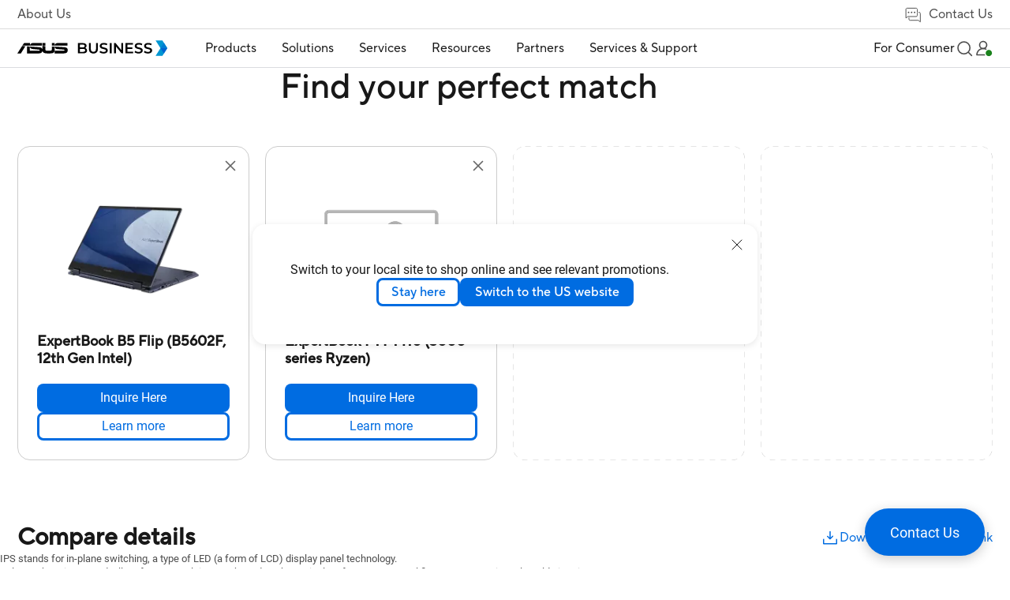

--- FILE ---
content_type: text/html;charset=utf-8
request_url: https://www.asus.com/ph/business/product-compare?ProductID=20752,14651&LevelId=laptops-x-all-series
body_size: 129970
content:
<!DOCTYPE html><html  dir="ltr" lang="en-us" data-capo=""><head><meta charset="utf-8">
<meta name="viewport" content="width=device-width, initial-scale=1, maximum-scale=5.0">
<title>ExpertBook B5 Flip (B5602F, 12th Gen Intel), ExpertBook P1 P1410 Product different Compare｜Business｜ASUS Philippines</title>
<script nonce="7pH5P6eFfOkrSbeHyEyjHrF8" type="text/javascript" src="https://cdn.fonts.net/kit/9d6c4993-7af8-42eb-aef7-5ba3591e71b6/9d6c4993-7af8-42eb-aef7-5ba3591e71b6_enhanced.js" async></script>
<script nonce="7pH5P6eFfOkrSbeHyEyjHrF8" async type="text/javascript" src="https://dlcdnimgs.asus.com/vendor/public/fonts/js/roboto.js"></script>
<link nonce="7pH5P6eFfOkrSbeHyEyjHrF8" rel="stylesheet" href="https://cdn.fonts.net/kit/9d6c4993-7af8-42eb-aef7-5ba3591e71b6/9d6c4993-7af8-42eb-aef7-5ba3591e71b6_enhanced.css">
<link nonce="7pH5P6eFfOkrSbeHyEyjHrF8" integrity="sha384-VoCSLrL1LSy01ei6utNtvT/yNhJXQJ3vCEA/MipEGi26sAnK1Lb7WG4BVsToQQpx" rel="stylesheet" href="/businessFolder/entry-K3AYG5MR1117.css" crossorigin>
<link nonce="7pH5P6eFfOkrSbeHyEyjHrF8" integrity="sha384-rv7C08RJXpOwfj7Al8IGFGfOb+n0ZzdEcsuQqHHGIZPgvRlGfFL2WafUsehXsJF8" rel="stylesheet" href="/businessFolder/default-TypR6QhR1117.css" crossorigin>
<link nonce="7pH5P6eFfOkrSbeHyEyjHrF8" integrity="sha384-NSoOjwyQV/EkrW/ALQDUeV6f43mbuCmg3PVW/cXtxpF2MTUU7cAj+q2LQR1zABIh" rel="stylesheet" href="/businessFolder/searchDropDownMenu-D78i_jxl1117.css" crossorigin>
<link nonce="7pH5P6eFfOkrSbeHyEyjHrF8" integrity="sha384-T4Kdzjsn/azngbukwMa+Bz3XD3V140jhv6W6p8jUa6hLvEZaW1u6fAcqv3RHNSPj" rel="stylesheet" href="/businessFolder/product-compare-DEZ273c41117.css" crossorigin>
<link nonce="7pH5P6eFfOkrSbeHyEyjHrF8" integrity="sha384-TRU2AMGPp0b4ctK6aIEtxycugSaKNE2YYxVjm1+7p41fsQZno+bnpFXczqkBZZuL" rel="stylesheet" href="/businessFolder/sectionTitle-CsR3nMrJ1117.css" crossorigin>
<link nonce="7pH5P6eFfOkrSbeHyEyjHrF8" integrity="sha384-oZRpFaFbDuGA3zPZCVLg2eZtuspYRPeE0zl8+M9NrX+kCH+CEOVdowbtPipQV7Lo" rel="stylesheet" href="/businessFolder/buttonSolid-_Ox5oQfj1117.css" crossorigin>
<link nonce="7pH5P6eFfOkrSbeHyEyjHrF8" integrity="sha384-A84ma4HJqaMDPMjzk83f4MQL346TCCPOzMappv38vOfyKbUXiRa7N9/9zuO2Ycg+" rel="stylesheet" href="/businessFolder/buttonBorder-B6ENNr5f1117.css" crossorigin>
<link nonce="7pH5P6eFfOkrSbeHyEyjHrF8" integrity="sha384-kORmj33iOhYtP3EL/KLnMr43uC4V15wOq3D/7+MQQpWfymEGw2KTKA3FmnPY8WbX" rel="stylesheet" href="/businessFolder/toastNotification-DrSdXmkB1117.css" crossorigin>
<link nonce="7pH5P6eFfOkrSbeHyEyjHrF8" rel="icon" type="image/x-icon" href="/business/favicon.ico">
<script nonce="7pH5P6eFfOkrSbeHyEyjHrF8" type="text/javascript">
      if (window.innerWidth < 1024) {
        const ogEventListener = EventTarget.prototype.addEventListener;
        EventTarget.prototype.addEventListener = function(type, listener, options) {
            if (type == 'click' && this == document) {
                ogEventListener.call(this, type, (event) => {
                    setTimeout( () => listener.call(this, event), 200);
                }
                , options);
            } else {
                ogEventListener.call(this, type, listener, options);
            }
        };
      };</script>
<script nonce="7pH5P6eFfOkrSbeHyEyjHrF8" type="text/javascript">(function (w, d, s, l, i) {
      w[l] = w[l] || [];
      w[l].push({'gtm.start': new Date().getTime(), event: 'gtm.js' });
      var f = d.getElementsByTagName(s)[0],
      j = d.createElement(s),
      dl = l != "dataLayer" ? "&l=" + l : "";
      j.defer = true;
      j.src = "https://www.googletagmanager.com/gtm.js?id=" + i + dl;
      f.parentNode.insertBefore(j, f);
      })(window, document, "script", "dataLayer", "GTM-NJRLM8");
      </script>
<script nonce="7pH5P6eFfOkrSbeHyEyjHrF8" type="text/javascript">window.AsusAPIConfig = {"system":"commercial","websitePath":"ph","brandAssistantDefaultExpand":false,"brandAssistantDefaultDisplay":true,"brandAssistantZIndex":200,"brandAssistantPanelZIndex":10101,"brandAssistantIconSize":60,"brandAssistantOffsetX":32,"brandAssistantOffsetY":64,"brandAssistantTheme":"asus","brandAssistantSystemCode":"commercial","brandAssistantHintAlignment":"bottom"}; </script>
<meta name="description" content="Comparison between ExpertBook B5 Flip (B5602F, 12th Gen Intel)、ExpertBook P1 P1410 in .">
<meta name="meta" property="og:title" content="ExpertBook B5 Flip (B5602F, 12th Gen Intel), ExpertBook P1 P1410 Product different Compare｜Business｜ASUS Philippines">
<meta name="meta" property="og:type" content="website">
<meta name="meta" property="og:site_name" content="ASUS Business Philippines">
<meta name="meta" property="og:description" content="Comparison between ExpertBook B5 Flip (B5602F, 12th Gen Intel)、ExpertBook P1 P1410 in .">
<meta name="meta" property="og:url" content="https://www.asus.com/ph/business/product-compare?ProductID=20752,14651&LevelId=laptops-x-all-series">
<meta name="meta" property="og:image" content="https://dlcdnimgs.asus.com/images/logo/logo-business.svg">
<meta name="meta" property="twitter:title" content="ExpertBook B5 Flip (B5602F, 12th Gen Intel), ExpertBook P1 P1410 Product different Compare｜Business｜ASUS Philippines">
<meta name="meta" property="twitter:site" content="@ASUS">
<meta name="meta" property="twitter:description" content="Comparison between ExpertBook B5 Flip (B5602F, 12th Gen Intel)、ExpertBook P1 P1410 in .">
<meta name="meta" property="twitter:card" content="summary_large_image">
<meta name="meta" property="twitter:image" content="https://dlcdnimgs.asus.com/images/logo/logo-business.svg">
<script nonce="7pH5P6eFfOkrSbeHyEyjHrF8" integrity="sha384-B420IeBWlTfcxM4RrIK2SkcD9XUtqxvIP3RK/zycF2Y+35bDWXrcrw4zxj7GmdJp" type="module" src="/businessFolder/entry-BAx5yuI71117.js" crossorigin></script>
<script nonce="7pH5P6eFfOkrSbeHyEyjHrF8" id="unhead:payload" type="application/json">{"title":"unity"}</script>
<link nonce="7pH5P6eFfOkrSbeHyEyjHrF8" integrity="sha384-0qI7x4Pjqjj0AeE8dIhQUTfElUp/2IMx8Vl8X/cREdyAfHNwpbKCxtpUHFbt5p8w" rel="preload" as="fetch" fetchpriority="low" crossorigin="anonymous" href="/businessFolder/builds/meta/e0d087d5-18e3-40ac-b509-6b30781a49ec.json"></head><body><div id="__nuxt"><div id="_defaultWrapper"><span></span><header id="OfficialHeaderWrapper" data-systemcode="business" class="index-vue-vue-type-style-index-0-lang-module__wrapperHeader___N9Us6 wrapperHeader externalHeader"><div class="index-vue-vue-type-style-index-0-lang-module__headerContainer___zxfAt"><div class="index-vue-vue-type-style-index-0-lang-module__prefixheaderLayer___fp6yH"><div class="index-vue-vue-type-style-index-0-lang-module__menuBox___bencW"><a tabindex="0" role="button" aria-label="Skip to content" class="index-vue-vue-type-style-index-0-lang-module__skipToContent___0-U0P">Skip to content</a><a href="https://www.asus.com/content/accessibility-policy/" class="index-vue-vue-type-style-index-0-lang-module__accessibilityHelp___bb4Th" aria-label="Click to view our Accessibility Policy and contact us with accessibility-related questions">Accessibility help</a><div class="index-vue-vue-type-style-index-0-lang-module__about___5YuMa"><a href="https://www.asus.com/ph/business/About-ASUS-Business/" target="_Self" aria-label="About Us">About Us</a></div><div class="index-vue-vue-type-style-index-0-lang-module__contactUs___e17t7"><div href="false" target aria-label="Contact Us" role="button" class="index-vue-vue-type-style-index-0-lang-module__contactUsTitle___BzX34" tabindex="0" aria-haspopup="true" aria-expanded="false"><svg width="25" height="25" viewBox="0 0 25 25" fill="none" xmlns="http://www.w3.org/2000/svg" role="presentation" alt aria-hidden="true" class="index-vue-vue-type-style-index-0-lang-module__contactUsIcon___-rL5p"><path d="M19.729 9.53687H20.729C21.689 9.53687 22.229 10.3145 22.229 11.2649L22.2291 22.121L19.6108 20.0328H8.729C7.769 20.0328 7.229 19.4832 7.229 18.5328V16.5328" stroke="#4D4D4D" stroke-linejoin="round"></path><path d="M16.7168 15.0538L5.84737 15.0536L3.22921 17.0081V5.55455C3.22921 4.60619 4.01466 4.00806 4.97466 4.00806L16.4838 4.00822C17.4438 4.00822 18.2292 4.60619 18.2292 5.55455C18.2292 5.55455 18.2291 12.5662 18.2291 13.5145C18.2291 14.4629 17.6768 15.0538 16.7168 15.0538Z" stroke="#4D4D4D" stroke-linejoin="round"></path><rect width="2" height="2" rx="1" transform="matrix(-1 0 0 1 15.729 8.58179)" fill="#4D4D4D"></rect><rect width="2" height="2" rx="1" transform="matrix(-1 0 0 1 11.729 8.58173)" fill="#4D4D4D"></rect><rect width="2" height="2" rx="1" transform="matrix(-1 0 0 1 7.729 8.58173)" fill="#4D4D4D"></rect></svg> Contact Us</div><div class="index-vue-vue-type-style-index-0-lang-module__floatMenu___UxFuH" aria-hidden="false"><!--[--><!--[--><a href="https://www.asus.com/ph/event/BusinessSolutionInquiryPage/" target="_Self" aria-label="Inquire Here">Inquire Here</a><!--]--><!--[--><a href="https://www.connect.asus.com/ph/VolumePurchase" target="_blank" aria-label="Volume Purchase">Volume Purchase</a><!--]--><!--]--></div></div></div></div><div class="index-vue-vue-type-style-index-0-lang-module__headerLayerOne___mGL4S"><div class="index-vue-vue-type-style-index-0-lang-module__menuBox___bencW"><div class="index-vue-vue-type-style-index-0-lang-module__menuLeft___B1xLl"><NuxtLink class="index-vue-vue-type-style-index-0-lang-module__logo___MUZLr" aria-label="ASUS Business Homepage"><img src="/businessFolder/logo_desktop-Cba9KkLr1117.svg" class="index-vue-vue-type-style-index-0-lang-module__desktopLogo___0mt-H" alt="ASUS Logo"><img src="/businessFolder/logo_mobile-C2a2mGu01117.svg" class="index-vue-vue-type-style-index-0-lang-module__mobileLogo___nObip" alt="ASUS Logo"></NuxtLink><div class="headerLayerOneMenu index-vue-vue-type-style-index-0-lang-module__menu___86EN3" role="menubar" aria-label="Navigation" aria-hidden="true" inert><div class="index-vue-vue-type-style-index-0-lang-module__menuItem___Thj0H index-vue-vue-type-style-index-0-lang-module__menuItemBox3___pgg0v" role="menuitem" aria-label="Products"><h2><div id="menuItem1" class="menuItemTitle" role="button" tabindex="0" aria-haspopup="true" aria-controls="Product_menuDrop" aria-expanded="false">Products <div class="menuItemIcon"><!----><svg width="16" height="16" viewBox="0 0 16 16" fill="none" xmlns="http://www.w3.org/2000/svg" role="presentation" alt="close icon" aria-hidden="true"><path d="M14 8L8 8M8 8L2 8M8 8L8 2M8 8L8 14" stroke="#181818" stroke-width="1.5" stroke-miterlimit="10"></path></svg></div></div></h2><div id="Product_menuDrop" class="index-vue-vue-type-style-index-0-lang-module__menuDrop___bRTmI index-vue-vue-type-style-index-0-lang-module__menuDropBox3___7acTC index-vue-vue-type-style-index-0-lang-module__menuProductsBox___G1yE8" aria-hidden="true"><div style="display:none;" class="index-vue-vue-type-style-index-0-lang-module__menuTwo___6nvyd menuTwo" role="menu"><!--[--><!--[--><div id="menuList_0" class="index-vue-vue-type-style-index-0-lang-module__menuTwoItem___031Wo menuTwoItem" tabindex="0" role="menuitem" aria-label="Laptops" aria-expanded="false"><div class="index-vue-vue-type-style-index-0-lang-module__menuTwoUrl___bkfFN">Laptops</div><div class="index-vue-vue-type-style-index-0-lang-module__menuTwoIcon___p0wrJ"><!--[--><!----><svg width="12" height="12" viewBox="0 0 12 12" fill="none" xmlns="http://www.w3.org/2000/svg" role="presentation" alt aria-hidden="true"><path d="M10.125 3.75L6.00001 8.025L1.875 3.75" stroke="#636466" stroke-width="1.2" stroke-miterlimit="10"></path></svg><!--]--></div></div><!----><!--]--><!--[--><div id="menuList_1" class="index-vue-vue-type-style-index-0-lang-module__menuTwoItem___031Wo menuTwoItem" tabindex="0" role="menuitem" aria-label="Desktops" aria-expanded="false"><div class="index-vue-vue-type-style-index-0-lang-module__menuTwoUrl___bkfFN">Desktops</div><div class="index-vue-vue-type-style-index-0-lang-module__menuTwoIcon___p0wrJ"><!--[--><!----><svg width="12" height="12" viewBox="0 0 12 12" fill="none" xmlns="http://www.w3.org/2000/svg" role="presentation" alt aria-hidden="true"><path d="M10.125 3.75L6.00001 8.025L1.875 3.75" stroke="#636466" stroke-width="1.2" stroke-miterlimit="10"></path></svg><!--]--></div></div><!----><!--]--><!--[--><div id="menuList_2" class="index-vue-vue-type-style-index-0-lang-module__menuTwoItem___031Wo menuTwoItem" tabindex="0" role="menuitem" aria-label="NUCs" aria-expanded="false"><div class="index-vue-vue-type-style-index-0-lang-module__menuTwoUrl___bkfFN">NUCs</div><div class="index-vue-vue-type-style-index-0-lang-module__menuTwoIcon___p0wrJ"><!--[--><!----><svg width="12" height="12" viewBox="0 0 12 12" fill="none" xmlns="http://www.w3.org/2000/svg" role="presentation" alt aria-hidden="true"><path d="M10.125 3.75L6.00001 8.025L1.875 3.75" stroke="#636466" stroke-width="1.2" stroke-miterlimit="10"></path></svg><!--]--></div></div><!----><!--]--><!--[--><div id="menuList_3" class="index-vue-vue-type-style-index-0-lang-module__menuTwoItem___031Wo menuTwoItem" tabindex="0" role="menuitem" aria-label="Monitors" aria-expanded="false"><div class="index-vue-vue-type-style-index-0-lang-module__menuTwoUrl___bkfFN">Monitors</div><div class="index-vue-vue-type-style-index-0-lang-module__menuTwoIcon___p0wrJ"><!--[--><!----><svg width="12" height="12" viewBox="0 0 12 12" fill="none" xmlns="http://www.w3.org/2000/svg" role="presentation" alt aria-hidden="true"><path d="M10.125 3.75L6.00001 8.025L1.875 3.75" stroke="#636466" stroke-width="1.2" stroke-miterlimit="10"></path></svg><!--]--></div></div><!----><!--]--><!--[--><div id="menuList_4" class="index-vue-vue-type-style-index-0-lang-module__menuTwoItem___031Wo menuTwoItem" tabindex="0" role="menuitem" aria-label="Projector" aria-expanded="false"><div class="index-vue-vue-type-style-index-0-lang-module__menuTwoUrl___bkfFN">Projector</div><div class="index-vue-vue-type-style-index-0-lang-module__menuTwoIcon___p0wrJ"><!--[--><!----><svg width="12" height="12" viewBox="0 0 12 12" fill="none" xmlns="http://www.w3.org/2000/svg" role="presentation" alt aria-hidden="true"><path d="M10.125 3.75L6.00001 8.025L1.875 3.75" stroke="#636466" stroke-width="1.2" stroke-miterlimit="10"></path></svg><!--]--></div></div><!----><!--]--><!--[--><div id="menuList_5" class="index-vue-vue-type-style-index-0-lang-module__menuTwoItem___031Wo menuTwoItem" tabindex="0" role="menuitem" aria-label="Servers &amp; Workstations" aria-expanded="false"><div class="index-vue-vue-type-style-index-0-lang-module__menuTwoUrl___bkfFN">Servers &amp; Workstations</div><div class="index-vue-vue-type-style-index-0-lang-module__menuTwoIcon___p0wrJ"><!--[--><!----><svg width="12" height="12" viewBox="0 0 12 12" fill="none" xmlns="http://www.w3.org/2000/svg" role="presentation" alt aria-hidden="true"><path d="M10.125 3.75L6.00001 8.025L1.875 3.75" stroke="#636466" stroke-width="1.2" stroke-miterlimit="10"></path></svg><!--]--></div></div><!----><!--]--><!--[--><div id="menuList_6" class="index-vue-vue-type-style-index-0-lang-module__menuTwoItem___031Wo menuTwoItem" tabindex="0" role="menuitem" aria-label="Motherboard" aria-expanded="false"><div class="index-vue-vue-type-style-index-0-lang-module__menuTwoUrl___bkfFN">Motherboard</div><div class="index-vue-vue-type-style-index-0-lang-module__menuTwoIcon___p0wrJ"><!--[--><!----><svg width="12" height="12" viewBox="0 0 12 12" fill="none" xmlns="http://www.w3.org/2000/svg" role="presentation" alt aria-hidden="true"><path d="M10.125 3.75L6.00001 8.025L1.875 3.75" stroke="#636466" stroke-width="1.2" stroke-miterlimit="10"></path></svg><!--]--></div></div><!----><!--]--><!--[--><div id="menuList_7" class="index-vue-vue-type-style-index-0-lang-module__menuTwoItem___031Wo menuTwoItem" tabindex="0" role="menuitem" aria-label="Graphics Card" aria-expanded="false"><div class="index-vue-vue-type-style-index-0-lang-module__menuTwoUrl___bkfFN">Graphics Card</div><div class="index-vue-vue-type-style-index-0-lang-module__menuTwoIcon___p0wrJ"><!--[--><!----><svg width="12" height="12" viewBox="0 0 12 12" fill="none" xmlns="http://www.w3.org/2000/svg" role="presentation" alt aria-hidden="true"><path d="M10.125 3.75L6.00001 8.025L1.875 3.75" stroke="#636466" stroke-width="1.2" stroke-miterlimit="10"></path></svg><!--]--></div></div><!----><!--]--><!--[--><div id="menuList_8" class="index-vue-vue-type-style-index-0-lang-module__menuTwoItem___031Wo menuTwoItem" tabindex="0" role="menuitem" aria-label="AIoT &amp; Industrial " aria-expanded="false"><div class="index-vue-vue-type-style-index-0-lang-module__menuTwoUrl___bkfFN">AIoT &amp; Industrial </div><div class="index-vue-vue-type-style-index-0-lang-module__menuTwoIcon___p0wrJ"><!--[--><!----><svg width="12" height="12" viewBox="0 0 12 12" fill="none" xmlns="http://www.w3.org/2000/svg" role="presentation" alt aria-hidden="true"><path d="M10.125 3.75L6.00001 8.025L1.875 3.75" stroke="#636466" stroke-width="1.2" stroke-miterlimit="10"></path></svg><!--]--></div></div><!----><!--]--><!--[--><div id="menuList_9" class="index-vue-vue-type-style-index-0-lang-module__menuTwoItem___031Wo menuTwoItem" tabindex="0" role="menuitem" aria-label="Networking" aria-expanded="false"><div class="index-vue-vue-type-style-index-0-lang-module__menuTwoUrl___bkfFN">Networking</div><div class="index-vue-vue-type-style-index-0-lang-module__menuTwoIcon___p0wrJ"><!--[--><!----><svg width="12" height="12" viewBox="0 0 12 12" fill="none" xmlns="http://www.w3.org/2000/svg" role="presentation" alt aria-hidden="true"><path d="M10.125 3.75L6.00001 8.025L1.875 3.75" stroke="#636466" stroke-width="1.2" stroke-miterlimit="10"></path></svg><!--]--></div></div><!----><!--]--><!--[--><div id="menuList_10" class="index-vue-vue-type-style-index-0-lang-module__menuTwoItem___031Wo menuTwoItem" tabindex="0" role="menuitem" aria-label="Cases &amp; Optical Drives" aria-expanded="false"><div class="index-vue-vue-type-style-index-0-lang-module__menuTwoUrl___bkfFN">Cases &amp; Optical Drives</div><div class="index-vue-vue-type-style-index-0-lang-module__menuTwoIcon___p0wrJ"><!--[--><!----><svg width="12" height="12" viewBox="0 0 12 12" fill="none" xmlns="http://www.w3.org/2000/svg" role="presentation" alt aria-hidden="true"><path d="M10.125 3.75L6.00001 8.025L1.875 3.75" stroke="#636466" stroke-width="1.2" stroke-miterlimit="10"></path></svg><!--]--></div></div><!----><!--]--><!--[--><div id="menuList_11" class="index-vue-vue-type-style-index-0-lang-module__menuTwoItem___031Wo menuTwoItem" tabindex="0" role="menuitem" aria-label="Wearable &amp; Healthcare" aria-expanded="false"><div class="index-vue-vue-type-style-index-0-lang-module__menuTwoUrl___bkfFN">Wearable &amp; Healthcare</div><div class="index-vue-vue-type-style-index-0-lang-module__menuTwoIcon___p0wrJ"><!--[--><!----><svg width="12" height="12" viewBox="0 0 12 12" fill="none" xmlns="http://www.w3.org/2000/svg" role="presentation" alt aria-hidden="true"><path d="M10.125 3.75L6.00001 8.025L1.875 3.75" stroke="#636466" stroke-width="1.2" stroke-miterlimit="10"></path></svg><!--]--></div></div><!----><!--]--><!--[--><div id="menuList_12" class="index-vue-vue-type-style-index-0-lang-module__menuTwoItem___031Wo menuTwoItem" tabindex="0" role="menuitem" aria-label="Intelligent Robots" aria-expanded="false"><div class="index-vue-vue-type-style-index-0-lang-module__menuTwoUrl___bkfFN">Intelligent Robots</div><div class="index-vue-vue-type-style-index-0-lang-module__menuTwoIcon___p0wrJ"><!--[--><!----><svg width="12" height="12" viewBox="0 0 12 12" fill="none" xmlns="http://www.w3.org/2000/svg" role="presentation" alt aria-hidden="true"><path d="M10.125 3.75L6.00001 8.025L1.875 3.75" stroke="#636466" stroke-width="1.2" stroke-miterlimit="10"></path></svg><!--]--></div></div><!----><!--]--><!--[--><div id="menuList_13" class="index-vue-vue-type-style-index-0-lang-module__menuTwoItem___031Wo menuTwoItem" tabindex="0" role="menuitem" aria-label="Accessories" aria-expanded="false"><div class="index-vue-vue-type-style-index-0-lang-module__menuTwoUrl___bkfFN">Accessories</div><div class="index-vue-vue-type-style-index-0-lang-module__menuTwoIcon___p0wrJ"><!--[--><!----><svg width="12" height="12" viewBox="0 0 12 12" fill="none" xmlns="http://www.w3.org/2000/svg" role="presentation" alt aria-hidden="true"><path d="M10.125 3.75L6.00001 8.025L1.875 3.75" stroke="#636466" stroke-width="1.2" stroke-miterlimit="10"></path></svg><!--]--></div></div><!----><!--]--><!--]--></div></div></div><div class="index-vue-vue-type-style-index-0-lang-module__menuItem___Thj0H index-vue-vue-type-style-index-0-lang-module__menuItemBox2___UceGJ" role="menuitem" aria-label="Solutions"><h2><div id="menuItem2" class="menuItemTitle" aria-haspopup="true" aria-controls="Solution_menuDrop" aria-expanded="false" tabindex="0" role="button">Solutions <div class="menuItemIcon"><!----><svg width="16" height="16" viewBox="0 0 16 16" fill="none" xmlns="http://www.w3.org/2000/svg" role="presentation" alt="close icon" aria-hidden="true"><path d="M14 8L8 8M8 8L2 8M8 8L8 2M8 8L8 14" stroke="#181818" stroke-width="1.5" stroke-miterlimit="10"></path></svg></div></div></h2><div style="display:none;" id="Solution_menuDrop" aria-hidden="true" class="index-vue-vue-type-style-index-0-lang-module__menuDrop___bRTmI index-vue-vue-type-style-index-0-lang-module__menuDropBox2___jLXJ2"><div class="index-vue-vue-type-style-index-0-lang-module__menuTwoBoxWrapper___BLiCK"><div class="index-vue-vue-type-style-index-0-lang-module__menuTwoBox___Azk8S" role="group" aria-label="By industries"><div class="index-vue-vue-type-style-index-0-lang-module__menuTwoTitle___CLZ0c" aria-hidden="true">By industries</div><div class="index-vue-vue-type-style-index-0-lang-module__menuTwoUrlBox___k0QkM menuTwoUrlBox" role="menu"><!--[--><!--[--><a class="index-vue-vue-type-style-index-0-lang-module__menuTwoUrl___bkfFN menuTwoUrl" href="https://www.asus.com/ph/business/solutions/small-medium-business/" target="_self" aria-label="Small &amp; Medium Business" role="menuitem">Small &amp; Medium Business</a><!--]--><!--[--><a class="index-vue-vue-type-style-index-0-lang-module__menuTwoUrl___bkfFN menuTwoUrl" href="https://www.asus.com/ph/business/solutions/enterprise/" target="_self" aria-label="Enterprise" role="menuitem">Enterprise</a><!--]--><!--[--><a class="index-vue-vue-type-style-index-0-lang-module__menuTwoUrl___bkfFN menuTwoUrl" href="https://www.asus.com/ph/business/solutions/education/" target="_self" aria-label="Education" role="menuitem">Education</a><!--]--><!--[--><a class="index-vue-vue-type-style-index-0-lang-module__menuTwoUrl___bkfFN menuTwoUrl" href="https://www.asus.com/ph/business/solutions/retail-hospitality/" target="_self" aria-label="Retail &amp; Hospitality" role="menuitem">Retail &amp; Hospitality</a><!--]--><!--[--><a class="index-vue-vue-type-style-index-0-lang-module__menuTwoUrl___bkfFN menuTwoUrl" href="https://www.asus.com/ph/business/solutions/healthcare/" target="_self" aria-label="Healthcare" role="menuitem">Healthcare</a><!--]--><!--[--><a class="index-vue-vue-type-style-index-0-lang-module__menuTwoUrl___bkfFN menuTwoUrl" href="https://www.asus.com/ph/business/solutions/manufacturing/" target="_self" aria-label="Manufacturing" role="menuitem">Manufacturing</a><!--]--><!--[--><a class="index-vue-vue-type-style-index-0-lang-module__menuTwoUrl___bkfFN menuTwoUrl" href="https://www.asus.com/ph/business/solutions/architecture-engineering-construction/" target="_self" aria-label="Architecture, Engineering &amp; Construction" role="menuitem">Architecture, Engineering &amp; Construction</a><!--]--><!--[--><a class="index-vue-vue-type-style-index-0-lang-module__menuTwoUrl___bkfFN menuTwoUrl" href="https://www.asus.com/ph/business/solutions/media-entertainment/" target="_self" aria-label="Media &amp; Entertainment" role="menuitem">Media &amp; Entertainment</a><!--]--><!--[--><!----><!--]--><!--[--><!----><!--]--><!--]--></div><div class="index-vue-vue-type-style-index-0-lang-module__menuTwoUrlBox___k0QkM" role="menu"><!--[--><!--[--><!----><!--]--><!--[--><!----><!--]--><!--[--><!----><!--]--><!--[--><!----><!--]--><!--[--><!----><!--]--><!--[--><!----><!--]--><!--[--><!----><!--]--><!--[--><!----><!--]--><!--[--><a class="index-vue-vue-type-style-index-0-lang-module__menuTwoUrl___bkfFN" href="https://www.asus.com/ph/business/solutions/finance/" target="_self" aria-label="Finance" role="menuitem">Finance</a><!--]--><!--[--><a class="index-vue-vue-type-style-index-0-lang-module__menuTwoUrl___bkfFN" href="https://www.asus.com/ph/business/solutions/government/" target="_self" aria-label="Government" role="menuitem">Government</a><!--]--><!--]--></div></div><!----></div><!----><button class="index-vue-vue-type-style-index-0-lang-module__menuClose___vlTs5" tabindex="0" role="button" aria-label="close menu"><svg width="18" height="18" viewBox="0 0 18 18" fill="none" xmlns="http://www.w3.org/2000/svg" role="presentation" alt aria-hidden="true"><path d="M1 1L17 17M1 17L17 1" stroke="#636466" stroke-width="1.5" stroke-linecap="round" stroke-linejoin="round"></path></svg></button></div></div><div class="index-vue-vue-type-style-index-0-lang-module__menuItem___Thj0H index-vue-vue-type-style-index-0-lang-module__menuItemBox2___UceGJ index-vue-vue-type-style-index-0-lang-module__bigSizeDropMenu___r4MnY" role="menuitem" aria-label="Services"><h2><div id="menuItem3" class="menuItemTitle" aria-haspopup="true" aria-controls="Services_menuDrop" aria-expanded="false" tabindex="0" role="button">Services <div class="menuItemIcon"><!----><svg width="16" height="16" viewBox="0 0 16 16" fill="none" xmlns="http://www.w3.org/2000/svg" role="presentation" alt="close icon" aria-hidden="true"><path d="M14 8L8 8M8 8L2 8M8 8L8 2M8 8L8 14" stroke="#181818" stroke-width="1.5" stroke-miterlimit="10"></path></svg></div></div></h2><div style="display:none;" id="Services_menuDrop" class="index-vue-vue-type-style-index-0-lang-module__menuDrop___bRTmI index-vue-vue-type-style-index-0-lang-module__menuDropBox2___jLXJ2" aria-hidden="true"><div class="index-vue-vue-type-style-index-0-lang-module__menuTwoBoxWrapper___BLiCK"><!--[--><div role="group" aria-label="Deployment" class="index-vue-vue-type-style-index-0-lang-module__menuTwoBox___Azk8S"><div class="index-vue-vue-type-style-index-0-lang-module__menuTwoTitle___CLZ0c" aria-hidden="true">Deployment</div><div class="index-vue-vue-type-style-index-0-lang-module__menuTwoUrlBox___k0QkM menuTwoUrlBox" role="menu"><!--[--><!--[--><a class="index-vue-vue-type-style-index-0-lang-module__menuTwoUrl___bkfFN menuTwoUrl" href="https://www.asus.com/ph/business/services/easy-configuration/" target="_self" aria-label="Easy configuration" tabindex="0" role="menuitem">Easy configuration</a><!--]--><!--[--><a class="index-vue-vue-type-style-index-0-lang-module__menuTwoUrl___bkfFN menuTwoUrl" href="https://www.asus.com/ph/business/services/simplified-installation/" target="_self" aria-label="Simplified installation" tabindex="0" role="menuitem">Simplified installation</a><!--]--><!--[--><a class="index-vue-vue-type-style-index-0-lang-module__menuTwoUrl___bkfFN menuTwoUrl" href="https://www.asus.com/ph/business/services/zero-touch-deployment/" target="_self" aria-label="Zero-touch deployment" tabindex="0" role="menuitem">Zero-touch deployment</a><!--]--><!--]--></div><!----></div><div role="group" aria-label="Management" class="index-vue-vue-type-style-index-0-lang-module__menuTwoBox___Azk8S"><div class="index-vue-vue-type-style-index-0-lang-module__menuTwoTitle___CLZ0c" aria-hidden="true">Management</div><div class="index-vue-vue-type-style-index-0-lang-module__menuTwoUrlBox___k0QkM menuTwoUrlBox" role="menu"><!--[--><!--[--><a class="index-vue-vue-type-style-index-0-lang-module__menuTwoUrl___bkfFN menuTwoUrl" href="https://www.asus.com/ph/business/services/driver-management/" target="_self" aria-label="Driver management" tabindex="0" role="menuitem">Driver management</a><!--]--><!--[--><a class="index-vue-vue-type-style-index-0-lang-module__menuTwoUrl___bkfFN menuTwoUrl" href="https://www.asus.com/ph/business/services/centralized-management/" target="_self" aria-label="Centralized management" tabindex="0" role="menuitem">Centralized management</a><!--]--><!--[--><a class="index-vue-vue-type-style-index-0-lang-module__menuTwoUrl___bkfFN menuTwoUrl" href="https://www.asus.com/ph/business/services/security-management/" target="_self" aria-label="Security management" tabindex="0" role="menuitem">Security management</a><!--]--><!--]--></div><!----></div><div role="group" aria-label="Support" class="index-vue-vue-type-style-index-0-lang-module__menuTwoBox___Azk8S"><div class="index-vue-vue-type-style-index-0-lang-module__menuTwoTitle___CLZ0c" aria-hidden="true">Support</div><div class="index-vue-vue-type-style-index-0-lang-module__menuTwoUrlBox___k0QkM menuTwoUrlBox" role="menu"><!--[--><!--[--><a class="index-vue-vue-type-style-index-0-lang-module__menuTwoUrl___bkfFN menuTwoUrl" href="https://www.asus.com/ph/business/services/asus-business-support/" target="_self" aria-label="ASUS Business Support" tabindex="0" role="menuitem">ASUS Business Support</a><!--]--><!--[--><a class="index-vue-vue-type-style-index-0-lang-module__menuTwoUrl___bkfFN menuTwoUrl" href="https://www.asus.com/ph/business/services/asus-business-support-plus/" target="_self" aria-label="ASUS Business Support Plus" tabindex="0" role="menuitem">ASUS Business Support Plus</a><!--]--><!--]--></div><!----></div><div role="group" aria-label="Sustainability" class="index-vue-vue-type-style-index-0-lang-module__menuTwoBox___Azk8S"><div class="index-vue-vue-type-style-index-0-lang-module__menuTwoTitle___CLZ0c" aria-hidden="true">Sustainability</div><div class="index-vue-vue-type-style-index-0-lang-module__menuTwoUrlBox___k0QkM menuTwoUrlBox" role="menu"><!--[--><!--[--><a class="index-vue-vue-type-style-index-0-lang-module__menuTwoUrl___bkfFN menuTwoUrl" href="https://www.asus.com/ph/business/services/asus-carbon-partner-services/" target="_self" aria-label="ASUS Carbon Partner Services" tabindex="0" role="menuitem">ASUS Carbon Partner Services</a><!--]--><!--]--></div><!----></div><!--]--></div><!----><button class="index-vue-vue-type-style-index-0-lang-module__menuClose___vlTs5" tabindex="0" role="button" aria-label="close menu"><svg width="18" height="18" viewBox="0 0 18 18" fill="none" xmlns="http://www.w3.org/2000/svg" role="presentation" alt aria-hidden="true"><path d="M1 1L17 17M1 17L17 1" stroke="#636466" stroke-width="1.5" stroke-linecap="round" stroke-linejoin="round"></path></svg></button></div></div><!--[--><div id="uniqueMenu_Resources_4" class="uniqueMenu-vue-vue-type-style-index-0-lang-module__uniqueMenuWrapper___PFblu index-vue-vue-type-style-index-0-lang-module__menuItem___Thj0H" role="menuitem"><h2><div class="menuItemTitle" tabindex="0" role="button" aria-hidden="false" href="false" target aria-haspopup="true" aria-expanded="false" aria-label="Resources" aria-controls="uniqueMenu_Resources_menuDrop_4">Resources <div class="menuItemIcon"><!----><svg width="16" height="16" viewBox="0 0 16 16" fill="none" xmlns="http://www.w3.org/2000/svg" role="presentation" alt="close icon" aria-hidden="true"><path d="M14 8L8 8M8 8L2 8M8 8L8 2M8 8L8 14" stroke="#181818" stroke-width="1.5" stroke-miterlimit="10"></path></svg></div></div></h2><div style="display:none;" id="uniqueMenu_Resources_menuDrop_4" class="uniqueMenu-vue-vue-type-style-index-0-lang-module__menuDropBox1___Ba8jm menuDropBox1" role="menu" aria-hidden="true"><!--[--><a class="uniqueMenu-vue-vue-type-style-index-0-lang-module__menuOneUrl___5eZMc menuOneUrl" href="https://www.asus.com/ph/Static_WebPage/Product-Guide/" target="_Blank" aria-label="Solutions Guide" role="menuitem">Solutions Guide</a><a class="uniqueMenu-vue-vue-type-style-index-0-lang-module__menuOneUrl___5eZMc menuOneUrl" href="https://www.asus.com/ph/business/resources/" target="_Self" aria-label="Resource Center" role="menuitem">Resource Center</a><a class="uniqueMenu-vue-vue-type-style-index-0-lang-module__menuOneUrl___5eZMc menuOneUrl" href="https://www.asus.com/ph/business/Resources/CaseStudies/" target="_self" aria-label="Case Studies" role="menuitem">Case Studies</a><a class="uniqueMenu-vue-vue-type-style-index-0-lang-module__menuOneUrl___5eZMc menuOneUrl" href="https://www.asus.com/ph/business/Resources/News/" target="_Self" aria-label="News" role="menuitem">News</a><a class="uniqueMenu-vue-vue-type-style-index-0-lang-module__menuOneUrl___5eZMc menuOneUrl" href="https://asusproductguide.asus.com/asus-business-education-solutions-guide/full-view.html" target="_Blank" aria-label="Education Solutions Guide" role="menuitem">Education Solutions Guide</a><!--]--></div></div><div id="uniqueMenu_Partners_5" class="uniqueMenu-vue-vue-type-style-index-0-lang-module__uniqueMenuWrapper___PFblu index-vue-vue-type-style-index-0-lang-module__menuItem___Thj0H" role="menuitem"><h2><div class="menuItemTitle" tabindex="0" role="button" aria-hidden="false" href="false" target="_Blank" aria-haspopup="true" aria-expanded="false" aria-label="Partners" aria-controls="uniqueMenu_Partners_menuDrop_5">Partners <div class="menuItemIcon"><!----><svg width="16" height="16" viewBox="0 0 16 16" fill="none" xmlns="http://www.w3.org/2000/svg" role="presentation" alt="close icon" aria-hidden="true"><path d="M14 8L8 8M8 8L2 8M8 8L8 2M8 8L8 14" stroke="#181818" stroke-width="1.5" stroke-miterlimit="10"></path></svg></div></div></h2><div style="display:none;" id="uniqueMenu_Partners_menuDrop_5" class="uniqueMenu-vue-vue-type-style-index-0-lang-module__menuDropBox1___Ba8jm menuDropBox1" role="menu" aria-hidden="true"><!--[--><a class="uniqueMenu-vue-vue-type-style-index-0-lang-module__menuOneUrl___5eZMc menuOneUrl" href="https://www.asus.com/ph/business/channel-partners/" target="_Self" aria-label="Official Business Partners" role="menuitem">Official Business Partners</a><a class="uniqueMenu-vue-vue-type-style-index-0-lang-module__menuOneUrl___5eZMc menuOneUrl" href="https://partner-portal.asus.com/login" target="_Self" aria-label="Partner Portal" role="menuitem">Partner Portal</a><!--]--></div></div><div id="uniqueMenu_Services_&amp;_Support_6" class="uniqueMenu-vue-vue-type-style-index-0-lang-module__uniqueMenuWrapper___PFblu index-vue-vue-type-style-index-0-lang-module__menuItem___Thj0H" role="menuitem"><h2><div class="menuItemTitle" tabindex="0" role="button" aria-hidden="false" href="false" target="_Self" aria-haspopup="true" aria-expanded="false" aria-label="Services &amp; Support" aria-controls="uniqueMenu_Services_&amp;_Support_menuDrop_6">Services &amp; Support <div class="menuItemIcon"><!----><svg width="16" height="16" viewBox="0 0 16 16" fill="none" xmlns="http://www.w3.org/2000/svg" role="presentation" alt="close icon" aria-hidden="true"><path d="M14 8L8 8M8 8L2 8M8 8L8 2M8 8L8 14" stroke="#181818" stroke-width="1.5" stroke-miterlimit="10"></path></svg></div></div></h2><div style="display:none;" id="uniqueMenu_Services_&amp;_Support_menuDrop_6" class="uniqueMenu-vue-vue-type-style-index-0-lang-module__menuDropBox1___Ba8jm menuDropBox1" role="menu" aria-hidden="true"><!--[--><a class="uniqueMenu-vue-vue-type-style-index-0-lang-module__menuOneUrl___5eZMc menuOneUrl" href="https://www.asus.com/ph/support/" target="_Self" aria-label="Support Center" role="menuitem">Support Center</a><a class="uniqueMenu-vue-vue-type-style-index-0-lang-module__menuOneUrl___5eZMc menuOneUrl" href="https://www.asus.com/ph/support/Premium_Care" target="_Self" aria-label="ASUS Premium Care" role="menuitem">ASUS Premium Care</a><a class="uniqueMenu-vue-vue-type-style-index-0-lang-module__menuOneUrl___5eZMc menuOneUrl" href="https://asuscontrolcenter.asus.com/#/global/" target="_Blank" aria-label="ASUS Control Center" role="menuitem">ASUS Control Center</a><a class="uniqueMenu-vue-vue-type-style-index-0-lang-module__menuOneUrl___5eZMc menuOneUrl" href="https://www.asus.com/ph/content/ai-recovery/" target="_Blank" aria-label="AI Recovery" role="menuitem">AI Recovery</a><a class="uniqueMenu-vue-vue-type-style-index-0-lang-module__menuOneUrl___5eZMc menuOneUrl" href="https://www.asus.com/ph/content/windows-autopilot-registration-service/" target="_Blank" aria-label="Windows Autopilot" role="menuitem">Windows Autopilot</a><!--]--></div></div><!--]--><div class="index-vue-vue-type-style-index-0-lang-module__mobileMenu___Y6deF"><div id="uniqueMenu_For_Consumer_0" class="uniqueMenu-vue-vue-type-style-index-0-lang-module__uniqueMenuWrapper___PFblu index-vue-vue-type-style-index-0-lang-module__menuItem___Thj0H" role="menuitem"><h2><a class="menuItemTitle" tabindex="0" role="link" aria-hidden="false" href="https://www.asus.com/ph/" target="_Self" aria-haspopup="false" aria-expanded="false" aria-label="For Consumer" aria-controls="uniqueMenu_For_Consumer_menuDrop_0">For Consumer <!----></a></h2><!----></div><div id="uniqueMenu_About_Us_0" class="uniqueMenu-vue-vue-type-style-index-0-lang-module__uniqueMenuWrapper___PFblu index-vue-vue-type-style-index-0-lang-module__menuItem___Thj0H" role="menuitem"><h2><a class="menuItemTitle" tabindex="0" role="link" aria-hidden="false" href="https://www.asus.com/ph/business/About-ASUS-Business/" target="_Self" aria-haspopup="false" aria-expanded="false" aria-label="About Us" aria-controls="uniqueMenu_About_Us_menuDrop_0">About Us <!----></a></h2><!----></div><div id="uniqueMenu_Contact_Us_0" class="uniqueMenu-vue-vue-type-style-index-0-lang-module__uniqueMenuWrapper___PFblu uniqueMenu-vue-vue-type-style-index-0-lang-module__contactUs___GtDoj index-vue-vue-type-style-index-0-lang-module__menuItem___Thj0H" role="menuitem"><h2><div class="menuItemTitle" tabindex="-1" role="button" aria-hidden="true" href="false" target aria-haspopup="true" aria-expanded="true" aria-label="Contact Us" aria-controls="uniqueMenu_Contact_Us_menuDrop_0">Contact Us <!----></div></h2><div style="" id="uniqueMenu_Contact_Us_menuDrop_0" class="uniqueMenu-vue-vue-type-style-index-0-lang-module__menuDropBox1___Ba8jm menuDropBox1" role="menu" aria-hidden="false"><!--[--><a class="uniqueMenu-vue-vue-type-style-index-0-lang-module__menuOneUrl___5eZMc menuOneUrl" href="https://www.asus.com/ph/event/BusinessSolutionInquiryPage/" target="_Self" aria-label="Inquire Here" role="menuitem">Inquire Here</a><a class="uniqueMenu-vue-vue-type-style-index-0-lang-module__menuOneUrl___5eZMc menuOneUrl" href="https://www.connect.asus.com/ph/VolumePurchase" target="_blank" aria-label="Volume Purchase" role="menuitem">Volume Purchase</a><!--]--></div></div></div></div></div><div class="index-vue-vue-type-style-index-0-lang-module__menuRight___BpK5z menuRight"><div class="index-vue-vue-type-style-index-0-lang-module__menuForConsumer___jL40L index-vue-vue-type-style-index-0-lang-module__menuIcon___QGAzs"><a href="https://www.asus.com/ph/" target="_Self" alt="For Consumer">For Consumer</a></div><div role="button" href="false" target="false" id="menuSearch" tabindex="0" class="index-vue-vue-type-style-index-0-lang-module__menuSearch___LSdcn index-vue-vue-type-style-index-0-lang-module__menuIcon___QGAzs" aria-label="search page"><div class="index-vue-vue-type-style-index-0-lang-module__menuSearchIcon___hDByL"></div></div><div aria-hidden="true" class="index-vue-vue-type-style-index-0-lang-module__searchDropDownMenuWrapper___lX8bN"><div class="index-vue-vue-type-style-index-0-lang-module__headerSearchDropDownMenu___gScjk" style=""><div class="index-vue-vue-type-style-index-0-lang-module__innerWrapper___56BCs"><div class="searchDropDownMenu-vue-vue-type-style-index-0-lang-module__searchDropDownMenu___at7oG searchDropDownMenu-vue-vue-type-style-index-0-lang-module__headerType___kXXBA"><div class="searchDropDownMenu-vue-vue-type-style-index-0-lang-module__searchInputContainerBox___sTpvA"><div class="searchDropDownMenu-vue-vue-type-style-index-0-lang-module__searchInputContainer___TUb-Q"><input value="" type="text" maxlength="250" role="combobox" aria-autocomplete="list" aria-owns="Quick links suggestion" aria-expanded="false" class="searchDropDownMenu-vue-vue-type-style-index-0-lang-module__searchInput___wVCaf searchDropDownMenu-vue-vue-type-style-index-0-lang-module__noKeyWord___NDYLb"><button class="searchDropDownMenu-vue-vue-type-style-index-0-lang-module__searchIcon___7dVQ-" aria-label="Start search"><svg width="15" height="15" viewBox="0 0 15 15" fill="none" xmlns="http://www.w3.org/2000/svg" role="presentation" alt aria-hidden="true"><g id="Group 13"><circle id="Ellipse 12" cx="6.28571" cy="6.28571" r="5.78571" stroke="#181818"></circle><path id="Vector 9" d="M10.6074 10.6074L13.7503 13.7503" stroke="#181818" stroke-linecap="round"></path></g></svg></button><button style="display:none;" aria-label="Clear search term" class="searchDropDownMenu-vue-vue-type-style-index-0-lang-module__closeSearchIcon___tT4RA"><svg width="17" height="17" viewBox="0 0 17 17" fill="none" xmlns="http://www.w3.org/2000/svg" role="presentation" alt="close icon" aria-hidden="true"><g id="16/close_2022"><path id="Vector 6" d="M14.3945 2.63965L2.39453 14.6396M2.39453 2.63965L14.3945 14.6396" stroke="#4D4D4D" stroke-linecap="round"></path></g></svg></button></div><!----></div><!----><!----></div></div></div></div><!----><div class="index-vue-vue-type-style-index-0-lang-module__menuMember___G9JW- index-vue-vue-type-style-index-0-lang-module__menuIcon___QGAzs"><div class="index-vue-vue-type-style-index-0-lang-module__menuMemberIcon___UDqXw index-vue-vue-type-style-index-0-lang-module__memberLoginIcon___4ovF0 index-vue-vue-type-style-index-0-lang-module__fullHeight___mgtNW" aria-label="member" aria-haspopup="true" role="button" tabindex="0" aria-expanded="false"><svg width="18" height="18" viewBox="0 0 18 18" fill="none" xmlns="http://www.w3.org/2000/svg" role="presentation" alt aria-hidden="true" class="index-vue-vue-type-style-index-0-lang-module__activeIcon___aAeQ4"><g id="header_logout_light_hover 1"><path id="Vector" d="M9 9.375C10.864 9.375 12.375 7.86396 12.375 6C12.375 4.13604 10.864 2.625 9 2.625C7.13604 2.625 5.625 4.13604 5.625 6C5.625 7.86396 7.13604 9.375 9 9.375Z" stroke="#006CE1" stroke-width="1.2"></path><path id="Vector_2" d="M9 9.375C5.686 9.375 3 12.061 3 15.375H15C15 12.061 12.314 9.375 9 9.375Z" stroke="#006CE1" stroke-width="1.2" stroke-linejoin="round"></path></g></svg></div><div class="memberfloatMenu index-vue-vue-type-style-index-0-lang-module__floatMenu___UxFuH"><!----><!----><div class="menuMemberItem" tabindex="0" role="button"></div></div></div><div class="index-vue-vue-type-style-index-0-lang-module__menuMenu___sJ1M5 index-vue-vue-type-style-index-0-lang-module__menuIcon___QGAzs menuToggleBtn" tabindex="0" role="button" aria-label="Open menu"><div class="index-vue-vue-type-style-index-0-lang-module__menuExpandOpen___TimyQ"><svg width="18" height="18" viewBox="0 0 18 18" fill="none" xmlns="http://www.w3.org/2000/svg" role="presentation" alt aria-hidden="true"><g clip-path="url(#clip0_9_919)"><path d="M1.5 9H16.5" stroke="#4D4D4D" stroke-miterlimit="10" stroke-linecap="round"></path><path d="M1.5 3.5H16.5" stroke="#4D4D4D" stroke-miterlimit="10" stroke-linecap="round"></path><path d="M1.5 14.5H16.5" stroke="#4D4D4D" stroke-miterlimit="10" stroke-linecap="round"></path></g><defs><clipPath id="clip0_9_919"><rect width="18" height="18" fill="white"></rect></clipPath></defs></svg></div></div></div></div></div><div tabindex="-1"></div></div><!----></header><main id="skipContentFocus" data-page-name="comparePage" class="" tabindex="-1"><div id="wrapperComapre" class="headingRowComapre"><div class="product-compare-vue-vue-type-style-index-0-lang-module__compareWrapper___EliKj"><div class="sectionTitle-vue-vue-type-style-index-0-lang-module__titleSectionWrapper___VSoci"><!----><h2 class="sectionTitle-vue-vue-type-style-index-0-lang-module__title___344PI">Find your perfect match</h2><!----><!----></div><div class="product-compare-vue-vue-type-style-index-0-lang-module__compareContent___gnDRn">compare up to 4 products</div><div class="product-compare-vue-vue-type-style-index-0-lang-module__compareLayout___iAjA2" id="compareLayout"><div class="product-compare-vue-vue-type-style-index-0-lang-module__compareCart___3rfpv product-compare-vue-vue-type-style-index-0-lang-module__compareCart_2___CfkbZ"><!----><div class="product-compare-vue-vue-type-style-index-0-lang-module__compareCardsWrapper___7gkmf"><div class="product-compare-vue-vue-type-style-index-0-lang-module__compareCards___s20Gp"><div class="product-compare-vue-vue-type-style-index-0-lang-module__inner___TGswq"><!--[--><div id="compareCartItem0" class="product-compare-vue-vue-type-style-index-0-lang-module__compareCartItem___je2gR"><!--[--><div class="product-compare-vue-vue-type-style-index-0-lang-module__comparisonItemDelete___YUbe2" aria-label="remove ExpertBook B5 Flip (B5602F, 12th Gen Intel)" tabindex="0" role="button"><svg width="18" height="18" viewBox="0 0 18 18" fill="none" xmlns="http://www.w3.org/2000/svg" role="presentation" alt="Compare Delete" aria-hidden="true"><path d="M2 2L16 16M2 16L16 2" stroke="#636466" stroke-width="2" stroke-linecap="square" stroke-linejoin="round"></path></svg></div><div class="product-compare-vue-vue-type-style-index-0-lang-module__compareCartImg___k0Ce6"><a href="https://www.asus.com/ph/laptops/for-work/expertbook/expertbook-b5-flip-b5602f-12th-gen-intel" target="_self" rel="" aria-hidden="true" tabindex="-1" aria-label="go to ExpertBook B5 Flip (B5602F, 12th Gen Intel)"><picture><source type="image/webp" srcset="https://dlcdnwebimgs.asus.com/gain/dfdfd37e-b68c-4ce5-bcb3-faafd91e1fc5//w200/fwebp"><!----><img src="https://dlcdnwebimgs.asus.com/gain/dfdfd37e-b68c-4ce5-bcb3-faafd91e1fc5//w200" alt="ExpertBook B5 Flip (B5602F, 12th Gen Intel)"></picture></a></div><a href="https://www.asus.com/ph/laptops/for-work/expertbook/expertbook-b5-flip-b5602f-12th-gen-intel" target="_self" rel="" aria-label="ExpertBook B5 Flip (B5602F, 12th Gen Intel)"><h2 class="product-compare-vue-vue-type-style-index-0-lang-module__compareCartItemName___cCa-E headingRow">ExpertBook B5 Flip (B5602F, 12th Gen Intel)</h2></a><div class="product-compare-vue-vue-type-style-index-0-lang-module__purchaseInfoRow___5G95B"><!----></div><div class="product-compare-vue-vue-type-style-index-0-lang-module__primaryBtnAndWishlistBtnRow___59WTO"><a class="buttonSolid-vue-vue-type-style-index-0-lang-module__btn___g24If buttonSolid-vue-vue-type-style-index-0-lang-module__solidButton___frNXR" type="button" href="https://www.connect.asus.com/ph/VolumePurchase_ProductCard?modelName=ExpertBook B5 Flip (B5602F, 12th Gen Intel)&amp;productCategory=Laptops" target="_blank" rel="noreferrer noopener" tabindex="0" aria-label="Inquire Here ExpertBook B5 Flip (B5602F, 12th Gen Intel)"><span class="buttonSolid-vue-vue-type-style-index-0-lang-module__btnText___Q-Jl2"><!--[-->Inquire Here<!--]--></span><!----><!----></a><a class="buttonBorder-vue-vue-type-style-index-0-lang-module__btn___b79Qt buttonBorder-vue-vue-type-style-index-0-lang-module__borderButton___DiSxl" style="" href="https://www.asus.com/ph/laptops/for-work/expertbook/expertbook-b5-flip-b5602f-12th-gen-intel" target="_self" role="link" rel aria-label="Learn more ExpertBook B5 Flip (B5602F, 12th Gen Intel)"><span class="buttonBorder-vue-vue-type-style-index-0-lang-module__btnText___aOjgu"><!--[-->Learn more<!--]--></span><!----><!----></a></div><div class="product-compare-vue-vue-type-style-index-0-lang-module__whereToBuyRow___kUOo2"><div class="product-compare-vue-vue-type-style-index-0-lang-module__mobileRow___6L4xT"><!----></div><div class="product-compare-vue-vue-type-style-index-0-lang-module__mobileRow___6L4xT"><!----></div></div><!--]--></div><div id="compareCartItem1" class="product-compare-vue-vue-type-style-index-0-lang-module__compareCartItem___je2gR"><!--[--><div class="product-compare-vue-vue-type-style-index-0-lang-module__comparisonItemDelete___YUbe2" aria-label="remove ExpertBook P1 P1410 (3000 series Ryzen)" tabindex="0" role="button"><svg width="18" height="18" viewBox="0 0 18 18" fill="none" xmlns="http://www.w3.org/2000/svg" role="presentation" alt="Compare Delete" aria-hidden="true"><path d="M2 2L16 16M2 16L16 2" stroke="#636466" stroke-width="2" stroke-linecap="square" stroke-linejoin="round"></path></svg></div><div class="product-compare-vue-vue-type-style-index-0-lang-module__compareCartImg___k0Ce6"><a href="https://www.asus.com/ph/laptops/for-work/all-series/expertbook-p1-p1410" target="_self" rel="" aria-hidden="true" tabindex="-1" aria-label="go to ExpertBook P1 P1410 (3000 series Ryzen)"><picture><source type="image/webp" srcset="https://dlcdnwebimgs.asus.com/gain/a8474d45-4dd5-41af-a6bc-b7ea6e155cbb/w200/fwebp"><!----><img src="https://dlcdnwebimgs.asus.com/gain/a8474d45-4dd5-41af-a6bc-b7ea6e155cbb/w200" alt="ExpertBook P1 P1410 (3000 series Ryzen)"></picture></a></div><a href="https://www.asus.com/ph/laptops/for-work/all-series/expertbook-p1-p1410" target="_self" rel="" aria-label="ExpertBook P1 P1410 (3000 series Ryzen)"><h2 class="product-compare-vue-vue-type-style-index-0-lang-module__compareCartItemName___cCa-E headingRow">ExpertBook P1 P1410 (3000 series Ryzen)</h2></a><div class="product-compare-vue-vue-type-style-index-0-lang-module__purchaseInfoRow___5G95B"><!----></div><div class="product-compare-vue-vue-type-style-index-0-lang-module__primaryBtnAndWishlistBtnRow___59WTO"><a class="buttonSolid-vue-vue-type-style-index-0-lang-module__btn___g24If buttonSolid-vue-vue-type-style-index-0-lang-module__solidButton___frNXR" type="button" href="https://www.connect.asus.com/ph/VolumePurchase_ProductCard?modelName=ExpertBook P1 P1410 (3000 series Ryzen)&amp;productCategory=Laptops" target="_blank" rel="noreferrer noopener" tabindex="0" aria-label="Inquire Here ExpertBook P1 P1410 (3000 series Ryzen)"><span class="buttonSolid-vue-vue-type-style-index-0-lang-module__btnText___Q-Jl2"><!--[-->Inquire Here<!--]--></span><!----><!----></a><a class="buttonBorder-vue-vue-type-style-index-0-lang-module__btn___b79Qt buttonBorder-vue-vue-type-style-index-0-lang-module__borderButton___DiSxl" style="" href="https://www.asus.com/ph/laptops/for-work/all-series/expertbook-p1-p1410" target="_self" role="link" rel aria-label="Learn more ExpertBook P1 P1410 (3000 series Ryzen)"><span class="buttonBorder-vue-vue-type-style-index-0-lang-module__btnText___aOjgu"><!--[-->Learn more<!--]--></span><!----><!----></a></div><div class="product-compare-vue-vue-type-style-index-0-lang-module__whereToBuyRow___kUOo2"><div class="product-compare-vue-vue-type-style-index-0-lang-module__mobileRow___6L4xT"><!----></div><div class="product-compare-vue-vue-type-style-index-0-lang-module__mobileRow___6L4xT"><!----></div></div><!--]--></div><div id="compareCartItem2" class="product-compare-vue-vue-type-style-index-0-lang-module__compareCartItem___je2gR product-compare-vue-vue-type-style-index-0-lang-module__compareCartEmptyItem___1DUuU"><!----></div><div id="compareCartItem3" class="product-compare-vue-vue-type-style-index-0-lang-module__compareCartItem___je2gR product-compare-vue-vue-type-style-index-0-lang-module__compareCartEmptyItem___1DUuU"><!----></div><!--]--></div></div></div><div class="product-compare-vue-vue-type-style-index-0-lang-module__compareDetails___hQvuL undefined"><h2 class="product-compare-vue-vue-type-style-index-0-lang-module__detailsTitle___Wt-97">Compare details</h2><div class="product-compare-vue-vue-type-style-index-0-lang-module__detailsBox___ZE88u"><div class="product-compare-vue-vue-type-style-index-0-lang-module__download___aI51r" tabindex="0" role="button" aria-label="Download pdf"><svg width="24" height="25" viewBox="0 0 24 25" fill="none" xmlns="http://www.w3.org/2000/svg" role="presentation" alt="download icon" aria-hidden="true"><path d="M4.04321 20.5C3.76653 20.5 3.50118 20.3841 3.30554 20.1778C3.1099 19.9715 3 19.6918 3 19.4V14.34C3 14.1172 3.08393 13.9036 3.23333 13.746C3.38273 13.5885 3.58535 13.5 3.79662 13.5C4.0079 13.5 4.21052 13.5885 4.35992 13.746C4.50932 13.9036 4.59325 14.1172 4.59325 14.34V18.91H19.4162V14.34C19.415 14.2302 19.4344 14.1211 19.4734 14.0193C19.5124 13.9174 19.5702 13.8248 19.6434 13.7466C19.7166 13.6685 19.8038 13.6065 19.8999 13.5641C19.996 13.5218 20.0992 13.5 20.2033 13.5C20.4146 13.5 20.6173 13.5885 20.7667 13.746C20.9161 13.9036 21 14.1172 21 14.34V19.4C21 19.6918 20.8901 19.9715 20.6944 20.1778C20.4988 20.3841 20.2335 20.5 19.9568 20.5H4.04321Z" fill="#0052F5"></path><g clip-path="url(#clip0_9423_22601)"><path d="M15.793 9.73394C15.6555 9.60259 15.4753 9.52965 15.2883 9.52965C15.1013 9.52965 14.9211 9.60259 14.7836 9.73394L12.6658 11.9802V4.26395C12.6669 4.16865 12.6497 4.07408 12.6153 3.98571C12.5808 3.89734 12.5298 3.81692 12.4652 3.74913C12.4005 3.68135 12.3236 3.62751 12.2387 3.59078C12.1538 3.55405 12.0628 3.53515 11.9708 3.53516C11.7843 3.53516 11.6055 3.61194 11.4736 3.74861C11.3417 3.88528 11.2676 4.07067 11.2676 4.26395V11.9802L9.2159 9.81966C9.08166 9.68504 8.9022 9.60977 8.7154 9.60977C8.5286 9.60977 8.34911 9.68504 8.21487 9.81966C8.08352 9.95626 8.00977 10.1412 8.00977 10.3341C8.00977 10.5269 8.08352 10.7119 8.21487 10.8485L11.4744 14.278C11.5384 14.3473 11.6156 14.4021 11.701 14.439C11.7864 14.4759 11.8783 14.494 11.9708 14.4923C12.0615 14.4934 12.1515 14.476 12.2356 14.4409C12.3221 14.4071 12.399 14.351 12.4589 14.278L15.7681 10.7542C15.9003 10.6213 15.977 10.4401 15.9817 10.2493C15.9863 10.0585 15.9185 9.87351 15.793 9.73394Z" fill="#0052F5"></path></g><defs><clipPath id="clip0_9423_22601"><rect width="8" height="11" fill="white" transform="translate(8 3.5)"></rect></clipPath></defs></svg>Download pdf</div><div class="product-compare-vue-vue-type-style-index-0-lang-module__sharelink___LDP-Z" tabindex="0" role="button" aria-label="Copy link"><svg width="24" height="25" viewBox="0 0 24 25" fill="none" xmlns="http://www.w3.org/2000/svg" role="presentation" alt="sharelink icon" aria-hidden="true"><g clip-path="url(#clip0_9423_22660)"><path d="M8.67212 11.5449L4.71328 15.5038C4.16318 16.073 3.86053 16.8367 3.87138 17.6282C3.88222 18.4198 4.20567 19.1749 4.77115 19.7288C5.04871 20.0081 5.37876 20.2298 5.74231 20.381C6.10586 20.5323 6.49573 20.6101 6.88948 20.6101C7.28324 20.6101 7.67311 20.5323 8.03665 20.381C8.4002 20.2298 8.73025 20.0081 9.00781 19.7288L12.4805 16.2562" stroke="#0052F5" stroke-width="1.5" stroke-linecap="round" stroke-linejoin="round"></path><path d="M11.543 8.66332L15.0156 5.19065C15.297 4.91512 15.6301 4.69795 15.9957 4.55164C16.3613 4.40534 16.7522 4.33279 17.146 4.33817C17.5398 4.34355 17.9286 4.42675 18.2901 4.58299C18.6516 4.73922 18.9786 4.96541 19.2523 5.24853C19.81 5.81016 20.123 6.56956 20.123 7.36107C20.123 8.15258 19.81 8.91197 19.2523 9.47361L15.3166 13.4672" stroke="#0052F5" stroke-width="1.5" stroke-linecap="round" stroke-linejoin="round"></path><path d="M12.9085 11.603C12.3464 11.0418 11.5845 10.7266 10.7902 10.7266C9.99586 10.7266 9.23399 11.0418 8.67188 11.603" stroke="#0052F5" stroke-width="1.5" stroke-linecap="round" stroke-linejoin="round"></path><path d="M11.0215 13.4668C11.5759 14.0358 12.3335 14.3615 13.1278 14.3723C13.9222 14.3832 14.6884 14.0783 15.2581 13.5247" stroke="#0052F5" stroke-width="1.5" stroke-linecap="round" stroke-linejoin="round"></path></g><defs><clipPath id="clip0_9423_22660"><rect width="17.9884" height="18" fill="white" transform="translate(3 3.5)"></rect></clipPath></defs></svg>Copy link</div></div></div><!----></div></div></div><div class="product-compare-vue-vue-type-style-index-0-lang-module__compareNoteice___eHaj4"><ul class="product-compare-vue-vue-type-style-index-0-lang-module__noteice___9oTn2"><!--[--><!--[--><li><p>IPS stands for in-plane switching, a type of LED (a form of LCD) display panel technology.</p>
<p>Unless otherwise stated, all performance claims are based on theoretical performance. Actual figures may vary in real-world situations.</p>
<p>The actual transfer speed of USB 3.0, 3.1, 3.2, and/or Type-C will vary depending on many factors including the processing speed of the host device, file attributes and other factors related to system configuration and your operating environment.</p>
<p>Ultrabook, Celeron, Celeron Inside, Core Inside, Intel, Intel Logo, Intel Atom, Intel Atom Inside, Intel Core, Intel Inside, Intel Inside Logo, Intel vPro, Itanium, Itanium Inside, Pentium, Pentium Inside, vPro Inside, Xeon, Xeon Phi, and Xeon Inside are trademarks of Intel Corporation or its subsidiaries in the U.S. and/or other countries. <br>
 <br>
Product specifications may differ from country to country. We recommend that you check with your local dealers for the specifications of the products available in your country. Colors of products may not be perfectly accurate due to variations caused by photography and monitor settings.Due to photographic variables and conditions, actual product appearance may differ from images shown on this site.Although we endeavor to present the most accurate and comprehensive information at the time of publication, we reserve the right to make changes without prior notice. <br>
 <br>
* Result from Mobile Mark 2014 office productivity.</p>
<p>* The testing regimen includes the requirements of both military-grade standards and ASUS quality tests, and varies depending on device. MIL-STD-810 testing is conducted on selected ASUS products only. These tests do not demonstrate fitness for military use, or adherence to US Department of Defense (DoD) contract requirements. Similarly, the test results should not be considered an indication or guarantee of future performance under the specified test conditions. Damage occurring under these test conditions – or any attempt to replicate them – would be considered accidental, and would not be covered by the standard ASUS warranty. Additional coverage is available with ASUS Premium Care.</p></li><!--]--><!--]--></ul></div><div style="display:none;" class="toastNotification-vue-vue-type-style-index-0-lang-module__toastNotification___K9up- toastNotification-vue-vue-type-style-index-0-lang-module__default___BDQi2"><!--[-->Copied to Clipboard<!--]--><!----></div></div></main><footer id="OfficialFooterWrapper" data-systemcode="business" class="index-vue-vue-type-style-index-0-lang-module__wrapperFooter___9q47D externalFooter"><div class="index-vue-vue-type-style-index-0-lang-module__imageFooter___W2PgF"><picture class="index-vue-vue-type-style-index-0-lang-module__imageFooterBG___pRkWC"><source media="(min-width: 1280px)" type="image/webp" srcset="/businessFolder/bg_desktop-ClQRi-r01117.webp"><source media="(min-width: 1280px)" srcset="/businessFolder/bg_desktop-nL7ce0pZ1117.png"><source media="(min-width: 731px) and (max-width:1279px)" type="image/webp" srcset="/businessFolder/bg_tablet-DVkcUYP11117.webp"><source media="(min-width: 731px) and (max-width:1279px)" srcset="/businessFolder/bg_tablet-BKEV5a1W1117.png"><source media="(max-width: 730px)" type="image/webp" srcset="/businessFolder/bg_mobile-BEejyebh1117.webp"><source media="(max-width: 730px)" srcset="/businessFolder/bg_mobile-DxhREdWQ1117.png"><img loading="lazy" src="/businessFolder/bg_desktop-nL7ce0pZ1117.png" alt=""></picture><div class="index-vue-vue-type-style-index-0-lang-module__breadCrumbs___vveKf"><NuxtLink class="index-vue-vue-type-style-index-0-lang-module__logo___V3VgA" aria-label="Visit ASUS Business"><img src="/businessFolder/breadcrumb_logo-C8dyVOLX1117.svg" class="index-vue-vue-type-style-index-0-lang-module__breadCrumbsIcon___acSzk"></NuxtLink><div class="index-vue-vue-type-style-index-0-lang-module__breadCrumbsList___Je-FX"><!--[--><a class="index-vue-vue-type-style-index-0-lang-module__text___qC-OR" href="https://www.asus.com/ph/business/laptops/all-series/" aria-label="Laptops"> / <span>Laptops</span></a><a class="index-vue-vue-type-style-index-0-lang-module__text___qC-OR" href="https://www.asus.com/ph/business/product-compare?ProductID=20752,14651&amp;LevelId=laptops-x-all-series" aria-label="Compare"> / <span>Compare</span></a><!--]--></div></div><div class="index-vue-vue-type-style-index-0-lang-module__menu___aNLN0"><!--[--><!--[--><div class="index-vue-vue-type-style-index-0-lang-module__menuBox___Ixxnt"><!--[--><!--[--><div class="index-vue-vue-type-style-index-0-lang-module__menuItem___ObzKU"><div class="index-vue-vue-type-style-index-0-lang-module__titleContainer___Av4jO"><div class="index-vue-vue-type-style-index-0-lang-module__menuItemTitle___leCA-"><h2>Contact Us</h2></div><!----><div class="index-vue-vue-type-style-index-0-lang-module__btnHideList___D2ax-"><svg width="10" height="10" viewBox="0 0 10 10" fill="none" xmlns="http://www.w3.org/2000/svg" role="presentation" alt aria-hidden="true" class="index-vue-vue-type-style-index-0-lang-module__breadCrumbsIcon___acSzk"><path d="M1 5H9M5 1V9" stroke="#F2F4F7" stroke-linecap="round"></path></svg></div></div><!--[--><div class="index-vue-vue-type-style-index-0-lang-module__showItem___PwXxI"><a href="https://www.asus.com/ph/event/BusinessSolutionInquiryPage/" target="_Blank" aira-label="Inquire Here" rel="false">Inquire Here</a></div><div class="index-vue-vue-type-style-index-0-lang-module__showItem___PwXxI"><a href="https://www.connect.asus.com/ph/ContactSales" target="_Blank" aira-label="Contact Sales" rel="false">Contact Sales</a></div><!--]--></div><!--]--><!--[--><div class="index-vue-vue-type-style-index-0-lang-module__menuItem___ObzKU"><div class="index-vue-vue-type-style-index-0-lang-module__titleContainer___Av4jO"><div class="index-vue-vue-type-style-index-0-lang-module__menuItemTitle___leCA-"><h2>Partners</h2></div><!----><div class="index-vue-vue-type-style-index-0-lang-module__btnHideList___D2ax-"><svg width="10" height="10" viewBox="0 0 10 10" fill="none" xmlns="http://www.w3.org/2000/svg" role="presentation" alt aria-hidden="true" class="index-vue-vue-type-style-index-0-lang-module__breadCrumbsIcon___acSzk"><path d="M1 5H9M5 1V9" stroke="#F2F4F7" stroke-linecap="round"></path></svg></div></div><!--[--><div class="index-vue-vue-type-style-index-0-lang-module__showItem___PwXxI"><a href="https://www.asus.com/ph/business/channel-partners/" target="_self" aira-label="Official Business Partners" rel="false">Official Business Partners</a></div><div class="index-vue-vue-type-style-index-0-lang-module__showItem___PwXxI"><a href="https://partner-portal.asus.com/login" target="_blank" aira-label="Partner Portal" rel="false">Partner Portal</a></div><!--]--></div><!--]--><!--[--><div class="index-vue-vue-type-style-index-0-lang-module__menuItem___ObzKU"><div class="index-vue-vue-type-style-index-0-lang-module__titleContainer___Av4jO"><div class="index-vue-vue-type-style-index-0-lang-module__menuItemTitle___leCA-"><h2>Products</h2></div><!----><div class="index-vue-vue-type-style-index-0-lang-module__btnHideList___D2ax-"><svg width="10" height="10" viewBox="0 0 10 10" fill="none" xmlns="http://www.w3.org/2000/svg" role="presentation" alt aria-hidden="true" class="index-vue-vue-type-style-index-0-lang-module__breadCrumbsIcon___acSzk"><path d="M1 5H9M5 1V9" stroke="#F2F4F7" stroke-linecap="round"></path></svg></div></div><!--[--><div class="index-vue-vue-type-style-index-0-lang-module__showItem___PwXxI"><a href="/ph/business/laptops/all-series" target="_blank" aira-label="Laptops" rel="false">Laptops</a></div><div class="index-vue-vue-type-style-index-0-lang-module__showItem___PwXxI"><a href="/ph/business/desktops/all-series" target="_blank" aira-label="Desktops" rel="false">Desktops</a></div><div class="index-vue-vue-type-style-index-0-lang-module__showItem___PwXxI"><a href="https://www.asus.com/ph/content/nuc-overview/" target="_self" aira-label="NUCs" rel="false">NUCs</a></div><div class="index-vue-vue-type-style-index-0-lang-module__showItem___PwXxI"><a href="/ph/business/monitors/all-series" target="_blank" aira-label="Monitors" rel="false">Monitors</a></div><div class="index-vue-vue-type-style-index-0-lang-module__showItem___PwXxI"><a href="https://www.asus.com/ph/business/projectors/all-series" target="_self" aira-label="Projectors" rel="false">Projectors</a></div><div class="index-vue-vue-type-style-index-0-lang-module__showItem___PwXxI"><a href="https://www.asus.com/ph/business/motherboards/all-series" target="_self" aira-label="Motherboards" rel="false">Motherboards</a></div><div class="index-vue-vue-type-style-index-0-lang-module__showItem___PwXxI"><a href="https://www.asus.com/ph/business/graphics-cards/all-series" target="_self" aira-label="Graphics Cards" rel="false">Graphics Cards</a></div><div class="index-vue-vue-type-style-index-0-lang-module__showItem___PwXxI"><a href="https://www.asus.com/ph/business/networking/wifi-6/filter?Series=wifi-6" target="_self" aira-label="Networking" rel="false">Networking</a></div><div class="index-vue-vue-type-style-index-0-lang-module__showItem___PwXxI"><a href="https://www.asus.com/ph/business/cases-optical-drives/all-series" target="_self" aira-label="Cases &amp; Optical Drives" rel="false">Cases &amp; Optical Drives</a></div><div class="index-vue-vue-type-style-index-0-lang-module__showItem___PwXxI"><a href="https://www.asus.com/ph/business/wearables-healthcare/vivowatch/filter?Series=vivowatch" target="_self" aira-label="Wearable &amp; Healthcare" rel="false">Wearable &amp; Healthcare</a></div><div class="index-vue-vue-type-style-index-0-lang-module__showItem___PwXxI"><a href="https://zenbo.asus.com/" target="_blank" aira-label="Intelligent Robots" rel="false">Intelligent Robots</a></div><!--]--></div><!--]--><!--]--></div><!--]--><!--[--><div class="index-vue-vue-type-style-index-0-lang-module__menuBox___Ixxnt"><!--[--><!--[--><div class="index-vue-vue-type-style-index-0-lang-module__menuItem___ObzKU"><div class="index-vue-vue-type-style-index-0-lang-module__titleContainer___Av4jO"><div class="index-vue-vue-type-style-index-0-lang-module__menuItemTitle___leCA-"><h2>Solutions</h2></div><!----><div class="index-vue-vue-type-style-index-0-lang-module__btnHideList___D2ax-"><svg width="10" height="10" viewBox="0 0 10 10" fill="none" xmlns="http://www.w3.org/2000/svg" role="presentation" alt aria-hidden="true" class="index-vue-vue-type-style-index-0-lang-module__breadCrumbsIcon___acSzk"><path d="M1 5H9M5 1V9" stroke="#F2F4F7" stroke-linecap="round"></path></svg></div></div><!--[--><div class="index-vue-vue-type-style-index-0-lang-module__showItem___PwXxI"><a href="https://www.asus.com/ph/business/solutions/small-medium-business/" target="_self" aira-label="Small &amp; Medium Business" rel="false">Small &amp; Medium Business</a></div><div class="index-vue-vue-type-style-index-0-lang-module__showItem___PwXxI"><a href="https://www.asus.com/ph/business/solutions/enterprise/" target="_self" aira-label="Enterprise" rel="false">Enterprise</a></div><div class="index-vue-vue-type-style-index-0-lang-module__showItem___PwXxI"><a href="https://www.asus.com/ph/business/solutions/education/" target="_self" aira-label="Education" rel="false">Education</a></div><div class="index-vue-vue-type-style-index-0-lang-module__showItem___PwXxI"><a href="https://www.asus.com/ph/business/solutions/retail-hospitality/" target="_self" aira-label="Retail &amp; Hospitality" rel="false">Retail &amp; Hospitality</a></div><div class="index-vue-vue-type-style-index-0-lang-module__showItem___PwXxI"><a href="https://www.asus.com/ph/business/solutions/healthcare/" target="_self" aira-label="Healthcare" rel="false">Healthcare</a></div><div class="index-vue-vue-type-style-index-0-lang-module__showItem___PwXxI"><a href="https://www.asus.com/ph/business/solutions/manufacturing/" target="_self" aira-label="Manufacturing" rel="false">Manufacturing</a></div><div class="index-vue-vue-type-style-index-0-lang-module__showItem___PwXxI"><a href="https://www.asus.com/ph/business/solutions/architecture-engineering-construction/" target="_self" aira-label="Architecture, Engineering &amp; Construction" rel="false">Architecture, Engineering &amp; Construction</a></div><div class="index-vue-vue-type-style-index-0-lang-module__showItem___PwXxI"><a href="https://www.asus.com/ph/business/solutions/media-entertainment/" target="_self" aira-label="Media &amp; Entertainment" rel="false">Media &amp; Entertainment</a></div><div class="index-vue-vue-type-style-index-0-lang-module__showItem___PwXxI"><a href="https://www.asus.com/ph/business/solutions/finance/" target="_self" aira-label="Finance" rel="false">Finance</a></div><div class="index-vue-vue-type-style-index-0-lang-module__showItem___PwXxI"><a href="https://www.asus.com/ph/business/solutions/government/" target="_self" aira-label="Government" rel="false">Government</a></div><!--]--></div><!--]--><!--[--><div class="index-vue-vue-type-style-index-0-lang-module__menuItem___ObzKU"><div class="index-vue-vue-type-style-index-0-lang-module__titleContainer___Av4jO"><div class="index-vue-vue-type-style-index-0-lang-module__menuItemTitle___leCA-"><h2>Resources</h2></div><!----><div class="index-vue-vue-type-style-index-0-lang-module__btnHideList___D2ax-"><svg width="10" height="10" viewBox="0 0 10 10" fill="none" xmlns="http://www.w3.org/2000/svg" role="presentation" alt aria-hidden="true" class="index-vue-vue-type-style-index-0-lang-module__breadCrumbsIcon___acSzk"><path d="M1 5H9M5 1V9" stroke="#F2F4F7" stroke-linecap="round"></path></svg></div></div><!--[--><div class="index-vue-vue-type-style-index-0-lang-module__showItem___PwXxI"><a href="https://www.asus.com/ph/Static_WebPage/Product-Guide/" target="_self" aira-label="Solutions Guide" rel="false">Solutions Guide</a></div><div class="index-vue-vue-type-style-index-0-lang-module__showItem___PwXxI"><a href="https://www.asus.com/ph/business/resources/" target="_self" aira-label="Resource Center" rel="false">Resource Center</a></div><div class="index-vue-vue-type-style-index-0-lang-module__showItem___PwXxI"><a href="https://www.asus.com/ph/business/Resources/CaseStudies/" target="_self" aira-label="Case Studies" rel="false">Case Studies</a></div><div class="index-vue-vue-type-style-index-0-lang-module__showItem___PwXxI"><a href="https://www.asus.com/ph/business/Resources/News/" target="_self" aira-label="News" rel="false">News</a></div><div class="index-vue-vue-type-style-index-0-lang-module__showItem___PwXxI"><a href="https://asusproductguide.asus.com/asus-business-education-solutions-guide/full-view.html" target="_blank" aira-label="Education Solutions Guide" rel="false">Education Solutions Guide</a></div><!--]--></div><!--]--><!--]--></div><!--]--><!--[--><div class="index-vue-vue-type-style-index-0-lang-module__menuBox___Ixxnt"><!--[--><!--[--><div class="index-vue-vue-type-style-index-0-lang-module__menuItem___ObzKU"><div class="index-vue-vue-type-style-index-0-lang-module__titleContainer___Av4jO"><div class="index-vue-vue-type-style-index-0-lang-module__menuItemTitle___leCA-"><h2>About Us</h2></div><!----><div class="index-vue-vue-type-style-index-0-lang-module__btnHideList___D2ax-"><svg width="10" height="10" viewBox="0 0 10 10" fill="none" xmlns="http://www.w3.org/2000/svg" role="presentation" alt aria-hidden="true" class="index-vue-vue-type-style-index-0-lang-module__breadCrumbsIcon___acSzk"><path d="M1 5H9M5 1V9" stroke="#F2F4F7" stroke-linecap="round"></path></svg></div></div><!--[--><div class="index-vue-vue-type-style-index-0-lang-module__showItem___PwXxI"><a href="https://www.asus.com/ph/business/About-ASUS-Business/" target="_Blank" aira-label="About ASUS Business" rel="false">About ASUS Business</a></div><div class="index-vue-vue-type-style-index-0-lang-module__showItem___PwXxI"><a href="https://csr.asus.com/english/index.aspx" target="_Blank" aira-label="About CSR for global" rel="false">About CSR for global</a></div><!--]--></div><!--]--><!--[--><div class="index-vue-vue-type-style-index-0-lang-module__menuItem___ObzKU"><div class="index-vue-vue-type-style-index-0-lang-module__titleContainer___Av4jO"><div class="index-vue-vue-type-style-index-0-lang-module__menuItemTitle___leCA-"><h2>Service &amp; Programs</h2></div><!----><div class="index-vue-vue-type-style-index-0-lang-module__btnHideList___D2ax-"><svg width="10" height="10" viewBox="0 0 10 10" fill="none" xmlns="http://www.w3.org/2000/svg" role="presentation" alt aria-hidden="true" class="index-vue-vue-type-style-index-0-lang-module__breadCrumbsIcon___acSzk"><path d="M1 5H9M5 1V9" stroke="#F2F4F7" stroke-linecap="round"></path></svg></div></div><!--[--><div class="index-vue-vue-type-style-index-0-lang-module__showItem___PwXxI"><a href="https://www.asus.com/ph/support/premium_care/" target="_Blank" aira-label="ASUS Premium Care" rel="false">ASUS Premium Care</a></div><div class="index-vue-vue-type-style-index-0-lang-module__showItem___PwXxI"><a href="https://asuscontrolcenter.asus.com/#/ph/" target="_Blank" aira-label="Corporate Stable Model (CSM)" rel="false">Corporate Stable Model (CSM)</a></div><div class="index-vue-vue-type-style-index-0-lang-module__showItem___PwXxI"><a href="https://www.asus.com/campaign/powered-by-asus/ph/index.php" target="_Blank" aira-label="Powered by ASUS" rel="false">Powered by ASUS</a></div><!--]--></div><!--]--><!--]--></div><!--]--><!--[--><div class="index-vue-vue-type-style-index-0-lang-module__menuBox___Ixxnt"><!--[--><!--[--><div class="index-vue-vue-type-style-index-0-lang-module__menuItem___ObzKU"><div class="index-vue-vue-type-style-index-0-lang-module__titleContainer___Av4jO"><div class="index-vue-vue-type-style-index-0-lang-module__menuItemTitle___leCA-"><h2>Support</h2></div><!----><div class="index-vue-vue-type-style-index-0-lang-module__btnHideList___D2ax-"><svg width="10" height="10" viewBox="0 0 10 10" fill="none" xmlns="http://www.w3.org/2000/svg" role="presentation" alt aria-hidden="true" class="index-vue-vue-type-style-index-0-lang-module__breadCrumbsIcon___acSzk"><path d="M1 5H9M5 1V9" stroke="#F2F4F7" stroke-linecap="round"></path></svg></div></div><!--[--><div class="index-vue-vue-type-style-index-0-lang-module__showItem___PwXxI"><a href="https://www.asus.com/ph/support/" target="_Blank" aira-label="Business Support Center" rel="false">Business Support Center</a></div><!--]--></div><!--]--><!--[--><div class="index-vue-vue-type-style-index-0-lang-module__menuItem___ObzKU"><div class="index-vue-vue-type-style-index-0-lang-module__titleContainer___Av4jO"><div class="index-vue-vue-type-style-index-0-lang-module__menuItemTitle___leCA-"><h2>Software</h2></div><!----><div class="index-vue-vue-type-style-index-0-lang-module__btnHideList___D2ax-"><svg width="10" height="10" viewBox="0 0 10 10" fill="none" xmlns="http://www.w3.org/2000/svg" role="presentation" alt aria-hidden="true" class="index-vue-vue-type-style-index-0-lang-module__breadCrumbsIcon___acSzk"><path d="M1 5H9M5 1V9" stroke="#F2F4F7" stroke-linecap="round"></path></svg></div></div><!--[--><div class="index-vue-vue-type-style-index-0-lang-module__showItem___PwXxI"><a href="https://www.asus.com/ph/content/ASUS-Software/" target="_Blank" aira-label="MyASUS" rel="false">MyASUS</a></div><div class="index-vue-vue-type-style-index-0-lang-module__showItem___PwXxI"><a href="https://asuscontrolcenter.asus.com/" target="_Blank" aira-label="ASUS Control Center" rel="false">ASUS Control Center</a></div><div class="index-vue-vue-type-style-index-0-lang-module__showItem___PwXxI"><a href="https://www.asus.com/campaign/ASUS-Control-Center-Express/ph/index.php" target="_Blank" aira-label="ASUS Control Center Express" rel="false">ASUS Control Center Express</a></div><div class="index-vue-vue-type-style-index-0-lang-module__showItem___PwXxI"><a href="https://admin.microsoft.com/Adminportal/Home?invType=OEM&amp;partnerId=a4a96b87-c259-400d-a37c-8b32465431b0#/partners/invitation" target="_Blank" aira-label="Windows Autopilot" rel="false">Windows Autopilot</a></div><!--]--></div><!--]--><!--]--></div><!--]--><!--[--><!----><!--]--><!--[--><!----><!--]--><!--]--></div><div class="index-vue-vue-type-style-index-0-lang-module__community___hKcSn"><ul class="index-vue-vue-type-style-index-0-lang-module__communityBox___qTSN5"><!--[--><li><a href="https://www.linkedin.com/company/asus/" target="_Blank" aria-label="LinkedIn" rel="noreferrer noopener"><img src="https://www.asus.com/media/odin/websites/global/SocialMedia/commercial-linkdin.svg" alt="LinkedIn" loading="lazy"></a></li><li><a href="https://www.youtube.com/channel/UC6mPgQq-eoJdTJotWsL7pCg" target="_Blank" aria-label="Youtube" rel="noreferrer noopener"><img src="https://www.asus.com/media/odin/websites/global/SocialMedia/commercial-youtube.svg" alt="Youtube" loading="lazy"></a></li><li><a href="https://twitter.com/ASUSph" target="_Blank" aria-label="Twitter" rel="noreferrer noopener"><img src="https://www.asus.com/media/odin/websites/global/SocialMedia/commercial-twitter.svg" alt="Twitter" loading="lazy"></a></li><li><a href="https://www.facebook.com/ASUSph/" target="_Blank" aria-label="Facebook" rel="noreferrer noopener"><img src="https://www.asus.com/media/odin/websites/global/SocialMedia/commercial-facebook.svg" alt="Facebook" loading="lazy"></a></li><li><a href="https://www.instagram.com/asusph/" target="_Blank" aria-label="Instagram" rel="noreferrer noopener"><img src="https://www.asus.com/media/odin/websites/global/SocialMedia/commercial-instagram.svg" alt="Instagram" loading="lazy"></a></li><li><a href="" target="_Blank" aria-label="Pinterest" rel="noreferrer noopener"><img src="https://www.asus.com/media/odin/websites/global/SocialMedia/commercial-pinterest.svg" alt="Pinterest" loading="lazy"></a></li><!--]--></ul></div><div id="communityInfo" class="index-vue-vue-type-style-index-0-lang-module__communityInfo___OsuWD"><div class="index-vue-vue-type-style-index-0-lang-module__info___tEMkX"><div class="index-vue-vue-type-style-index-0-lang-module__copyrightAndTerms___L5Kxw"><div class="index-vue-vue-type-style-index-0-lang-module__terms___w-nBf"><!--[--><!--[--><!----><!--]--><!--[--><!----><!--]--><!--[--><span class="index-vue-vue-type-style-index-0-lang-module__bottomListPolicy___-7ZAo">©ASUSTeK Computer Inc. All rights reserved.</span><!--]--><!--]--><div class="index-vue-vue-type-style-index-0-lang-module__bottomListPolicyWrapper___F03G-"><!--[--><!--[--><a href="https://www.asus.com/ph/terms_of_use_notice_privacy_policy/official-site/" target="_self" rel="" class="index-vue-vue-type-style-index-0-lang-module__bottomListPolicy___-7ZAo">Terms of  Use</a><!--]--><!--[--><a href="https://www.asus.com/ph/terms_of_use_notice_privacy_policy/privacy_policy/" target="_self" rel="" class="index-vue-vue-type-style-index-0-lang-module__bottomListPolicy___-7ZAo undefined">Privacy Policy</a><!--]--><!--[--><!----><!--]--><!--]--><!----></div></div></div><div class="index-vue-vue-type-style-index-0-lang-module__countries___Suzdh"><a href="https://www.asus.com/business/entry/" target="_Self" rel="" aria-label="Philippines / English"><img src="https://www.asus.com/media/Odin/Images/WebsiteLogo/commercial-global.svg" alt="" role="presentation">Philippines / English</a></div></div><!----></div></div></footer><div id="floatButton" class="default-vue-vue-type-style-index-0-lang-module__floatButtonWrapper___mh--v" style="
      --desktopComparisonMenu: 254px;
      --mobileComparisonMenu: 217px;
      --desktopHideComparisonMenu: 122px;
      --mobileHideComparisonMenu: 106px;
      --desktopGap: 16px;
      --mobileGap: 12px;
      --desktopOffsetX: 32px;
      --mobileOffsetX: 16px;
      --desktopIconSize: 60px;
      --mobileIconSize: 44px;
      --bottomSpeace: 16px;"><div class="goToTop-vue-vue-type-style-index-0-lang-module__gotoTopWrapper___lA6ft" aria-hidden="true" role="button" tabindex="0" aria-label="go to top"><div class="goToTop-vue-vue-type-style-index-0-lang-module__gotoTopIcon___HgDQS"><svg width="60" height="60" viewBox="0 0 60 60" fill="none" xmlns="http://www.w3.org/2000/svg" role="presentation" alt aria-hidden="true"><g id="Floating button (V1.2)"><path d="M0 30C0 13.4315 13.4315 0 30 0C46.5685 0 60 13.4315 60 30C60 46.5685 46.5685 60 30 60C13.4315 60 0 46.5685 0 30Z" fill="#4D4D4D" fill-opacity="0.6"></path><path id="vector" d="M41 34.5L30 25.5L19 34.5" stroke="white" stroke-width="2" stroke-miterlimit="10" stroke-linecap="round" stroke-linejoin="round"></path></g></svg></div></div><div id="floatingWrapper" class="contactUs-vue-vue-type-style-index-0-lang-module__floatingWrapper___g-Fkm" data-expand="false"><div class="contactUs-vue-vue-type-style-index-0-lang-module__floatingContactUs___E3xmG" tabindex="0" role="button" aria-label="open Contact Us menu" aria-expanded="false"><span class="">Contact Us</span></div><div style="display:none;" aria-hidden="true" class="contactUs-vue-vue-type-style-index-0-lang-module__floatingMenu___gpALD"><!--[--><!--[--><!----><span>Inquire Here</span><!--]--><!--[--><a href="https://www.connect.asus.com/ph/VolumePurchase" target="_blank" aria-label="Volume Purchase">Volume Purchase</a><!----><!--]--><!--]--></div></div></div><!----></div></div><div id="teleports"></div><script nonce="7pH5P6eFfOkrSbeHyEyjHrF8" type="application/json" data-nuxt-data="nuxt-app" data-ssr="true" id="__NUXT_DATA__">[["ShallowReactive",1],{"data":2,"state":836,"once":838,"_errors":839,"serverRendered":254,"path":11,"pinia":841},["ShallowReactive",3],{"fetch-https://odinapi.asus.com/business/api/GetRedirectList?websiteCode=ph&url=%2Fph%2Fbusiness%2Fproduct-compare%3FProductID%3D20752%2C14651%26LevelId%3Dlaptops-x-all-series":4,"fetch-https://odinapi.asus.com/business/api/Breadcrumb?websiteCode=ph&url=https%3A%2F%2Fwww.asus.com%2Fph%2Fbusiness%2Fproduct-compare%3FProductID%3D20752%2C14651%26LevelId%3Dlaptops-x-all-series&preview=no":12,"fetch-https://odinapi.asus.com/business/api/Footer?websiteCode=ph":26,"fetch-https://odinapi.asus.com/business/api/ProductTab?websiteCode=ph":112,"fetch-https://odinapi.asus.com/business/api/WebsiteInfo?websiteCode=ph":179,"fetch-https://odinapi.asus.com/business/api/Bottom?websiteCode=ph":186,"fetch-https://odinapi.asus.com/business/api/TopMenu?websiteCode=ph":209,"layoutData":756,"fetch-https://odinapi.asus.com/business/api/TranslateWord?websiteCode=ph&translateCode=compareDetails%2CpdfDownload%2CcopyLink%2CcopiedToClipboard":757,"fetch-https://odinapi.asus.com/business/api/GetMeta?websiteCode=ph&type=compare&source=20752%2C14651&level1Code=laptops":760,"fetch-https://odinapi.asus.com/business/api/ComparePage?SystemCode=asus&WebsiteCode=ph&ProductIDList=20752%2C14651":770,"comparePageData":835},{"Status":5,"Message":6,"Result":7},"200","Success",{"redirectType":8,"websiteId":9,"productId":8,"targetURL":10,"sourceURL":11,"startDate":10,"endDate":10,"mPulsePageGroup":10},0,18,"","/ph/business/product-compare?ProductID=20752,14651&LevelId=laptops-x-all-series",{"Status":5,"Message":6,"Result":13},{"verify":14,"level":15},"pass",[16,21],{"position":17,"content":18},1,{"levelName":19,"link":20},"Laptops","https://www.asus.com/ph/business/laptops/all-series/",{"position":22,"content":23},2,{"levelName":24,"link":25},"Compare","https://www.asus.com/ph/business/product-compare?ProductID=20752,14651&LevelId=laptops-x-all-series",{"Status":5,"Message":6,"Result":27},{"footerList":28,"communityList":85},[29,39,48,61,68],{"title":30,"link":10,"target":10,"items":31,"menuIndex":17},"Contact Us",[32,36],{"name":33,"link":34,"target":35},"Inquire Here","https://www.asus.com/ph/event/BusinessSolutionInquiryPage/","_Blank",{"name":37,"link":38,"target":35},"Contact Sales","https://www.connect.asus.com/ph/ContactSales",{"title":40,"link":10,"target":10,"items":41,"menuIndex":22},"About Us",[42,45],{"name":43,"link":44,"target":35},"About ASUS Business","https://www.asus.com/ph/business/About-ASUS-Business/",{"name":46,"link":47,"target":35},"About CSR for global","https://csr.asus.com/english/index.aspx",{"title":49,"link":10,"target":10,"items":50,"menuIndex":60},"Service & Programs",[51,54,57],{"name":52,"link":53,"target":35},"ASUS Premium Care","https://www.asus.com/ph/support/premium_care/",{"name":55,"link":56,"target":35},"Corporate Stable Model (CSM)","https://asuscontrolcenter.asus.com/#/ph/",{"name":58,"link":59,"target":35},"Powered by ASUS","https://www.asus.com/campaign/powered-by-asus/ph/index.php",3,{"title":62,"link":10,"target":10,"items":63,"menuIndex":67},"Support",[64],{"name":65,"link":66,"target":35},"Business Support Center","https://www.asus.com/ph/support/",4,{"title":69,"link":10,"target":10,"items":70,"menuIndex":83,"dataType":84},"Software",[71,74,77,80],{"name":72,"link":73,"target":35},"MyASUS","https://www.asus.com/ph/content/ASUS-Software/",{"name":75,"link":76,"target":35},"ASUS Control Center","https://asuscontrolcenter.asus.com/",{"name":78,"link":79,"target":35},"ASUS Control Center Express","https://www.asus.com/campaign/ASUS-Control-Center-Express/ph/index.php",{"name":81,"link":82,"target":35},"Windows Autopilot","https://admin.microsoft.com/Adminportal/Home?invType=OEM&partnerId=a4a96b87-c259-400d-a37c-8b32465431b0#/partners/invitation",5,"contactUs",[86],{"title":87,"items":88},"Community",[89,93,97,101,105,109],{"name":90,"icon":91,"link":92,"target":35},"LinkedIn","https://www.asus.com/media/odin/websites/global/SocialMedia/commercial-linkdin.svg","https://www.linkedin.com/company/asus/",{"name":94,"icon":95,"link":96,"target":35},"Youtube","https://www.asus.com/media/odin/websites/global/SocialMedia/commercial-youtube.svg","https://www.youtube.com/channel/UC6mPgQq-eoJdTJotWsL7pCg",{"name":98,"icon":99,"link":100,"target":35},"Twitter","https://www.asus.com/media/odin/websites/global/SocialMedia/commercial-twitter.svg","https://twitter.com/ASUSph",{"name":102,"icon":103,"link":104,"target":35},"Facebook","https://www.asus.com/media/odin/websites/global/SocialMedia/commercial-facebook.svg","https://www.facebook.com/ASUSph/",{"name":106,"icon":107,"link":108,"target":35},"Instagram","https://www.asus.com/media/odin/websites/global/SocialMedia/commercial-instagram.svg","https://www.instagram.com/asusph/",{"name":110,"icon":111,"link":10,"target":35},"Pinterest","https://www.asus.com/media/odin/websites/global/SocialMedia/commercial-pinterest.svg",{"Status":5,"Message":6,"Result":113},{"productTabList":114},[115,120,126,131,137,143,149,155,161,167,173],{"iconURL":116,"categoryName":19,"l1webPath":117,"useLink":17,"link":118,"sub":119},"https://dlcdnwebimgs.asus.com/gain/e6d6861a-d654-46c5-8e56-a7ed83cc0b0b","laptops","/ph/business/laptops/all-series",[],{"iconURL":121,"categoryName":122,"l1webPath":123,"useLink":17,"link":124,"sub":125},"https://dlcdnwebimgs.asus.com/gain/5453ce50-ea5b-401d-8226-664a6419ebc6","Desktops","desktops","/ph/business/desktops/all-series",[],{"iconURL":127,"categoryName":128,"l1webPath":128,"useLink":17,"link":129,"sub":130},"https://dlcdnwebimgs.asus.com/gain/9ddf7380-9438-41ca-b1fd-229e0edab4fd","NUCs","https://www.asus.com/ph/content/nuc-overview/",[],{"iconURL":132,"categoryName":133,"l1webPath":134,"useLink":17,"link":135,"sub":136},"https://dlcdnwebimgs.asus.com/gain/4525b793-e147-4c46-a81f-ad803a05aee0","Monitors","monitors","/ph/business/monitors/all-series",[],{"iconURL":138,"categoryName":139,"l1webPath":140,"useLink":17,"link":141,"sub":142},"https://dlcdnwebimgs.asus.com/gain/5ab62728-ba2b-4245-89a0-ecee4f92c4e3","Projectors","projectors","https://www.asus.com/ph/business/projectors/all-series",[],{"iconURL":144,"categoryName":145,"l1webPath":146,"useLink":17,"link":147,"sub":148},"https://dlcdnwebimgs.asus.com/gain/7e291cae-b902-4bf1-8874-bb8e349b37f6","Motherboards","motherboards","https://www.asus.com/ph/business/motherboards/all-series",[],{"iconURL":150,"categoryName":151,"l1webPath":152,"useLink":17,"link":153,"sub":154},"https://dlcdnwebimgs.asus.com/gain/b7703ee4-9b7c-47e2-9080-718855cb5226","Graphics Cards","graphics-cards","https://www.asus.com/ph/business/graphics-cards/all-series",[],{"iconURL":156,"categoryName":157,"l1webPath":158,"useLink":17,"link":159,"sub":160},"https://dlcdnwebimgs.asus.com/gain/80168e7c-d422-466d-ac3a-7069c9abba38","Networking","networking","https://www.asus.com/ph/business/networking/wifi-6/filter?Series=wifi-6",[],{"iconURL":162,"categoryName":163,"l1webPath":164,"useLink":17,"link":165,"sub":166},"https://dlcdnwebimgs.asus.com/gain/6fa614d4-4df7-4620-a60e-6d91ed086a7d","Cases & Optical Drives","cases-optical-drives","https://www.asus.com/ph/business/cases-optical-drives/all-series",[],{"iconURL":168,"categoryName":169,"l1webPath":170,"useLink":17,"link":171,"sub":172},"https://dlcdnwebimgs.asus.com/gain/c4f8220d-3cb7-445b-bfe5-58ff87454ca6","Wearable & Healthcare","wearables-healthcare","https://www.asus.com/ph/business/wearables-healthcare/vivowatch/filter?Series=vivowatch",[],{"iconURL":174,"categoryName":175,"l1webPath":176,"useLink":17,"link":177,"sub":178},"https://dlcdnwebimgs.asus.com/gain/ba6361b7-42b3-4592-a58a-ce5289cbe4a0","Intelligent Robots","intelligent-robots","https://zenbo.asus.com/",[],{"Status":5,"Message":6,"Result":180},{"WebsiteCode":181,"LanguageShortName":182,"isGeoExists":183,"StoreURL":184,"ShoponASUSstore":185},"ph","en-us",null,"https://www.asus.com/ph/store/","Shop on ASUS store",{"Status":5,"Message":6,"Result":187},{"policy":188,"ecPolicy":201,"entry":202,"translation":207},[189,194,198],{"id":190,"name":191,"link":192,"target":193},35,"Terms of  Use","https://www.asus.com/ph/terms_of_use_notice_privacy_policy/official-site/","_self",{"id":195,"name":196,"link":197,"target":193},36,"Privacy Policy","https://www.asus.com/ph/terms_of_use_notice_privacy_policy/privacy_policy/",{"id":199,"name":200,"link":10,"target":10},37,"©ASUSTeK Computer Inc. All rights reserved.",[],{"name":203,"link":204,"target":205,"imageLink":206},"Philippines / English","https://www.asus.com/business/entry/","_Self","https://www.asus.com/media/Odin/Images/WebsiteLogo/commercial-global.svg",{"cookieSetting":208},"Cookie Settings",{"Status":5,"Message":6,"Result":210},{"searchSuggestion":211,"shoppingCarNoItem":212,"skipToContent":213,"accessibilityHelp":214,"tabAriaLabel":215,"accessibilityPolicy":216,"seeAll":217,"productLine":218,"solution":577,"uniqueMenu":628,"floatingButton":700,"service":706},"Search suggestion","Shopping car no item","Skip to content","Accessibility help","Click to view our Accessibility Policy and contact us with accessibility-related questions","https://www.asus.com/content/accessibility-policy/","See All",{"title":219,"menuList":220},"Products",[221,255,294,350,372,385,396,424,439,458,483,510,521,538],{"name":19,"webPath":117,"pdLevel2":222,"isAllSeries":254,"allSeriesLink":20,"allSeriesLinkTarget":10},{"seriesName":223,"series":224,"categoryName":248,"category":249},"BY SERIES",[225,228,232,236,240,244],{"name":226,"webPath":227,"link":20,"linkTarget":10,"desc":10,"useLink":8,"tooltip":10},"All Series","all-series",{"name":229,"webPath":230,"link":231,"linkTarget":10,"desc":10,"useLink":8,"tooltip":10},"ExpertBook","expertbook","https://www.asus.com/ph/business/laptops/expertbook/",{"name":233,"webPath":234,"link":235,"linkTarget":10,"desc":10,"useLink":8,"tooltip":10},"Chromebook","chromebook","https://www.asus.com/ph/business/laptops/chromebook/",{"name":237,"webPath":238,"link":239,"linkTarget":10,"desc":10,"useLink":8,"tooltip":10},"ProArt Studiobook","proart-studiobook","https://www.asus.com/ph/business/laptops/proart-studiobook/filter?Series=proArt-studiobook",{"name":241,"webPath":242,"link":243,"linkTarget":10,"desc":10,"useLink":8,"tooltip":10},"BR series","br-series","https://www.asus.com/ph/business/laptops/br-series/filter?Series=br-series",{"name":245,"webPath":246,"link":247,"linkTarget":10,"desc":10,"useLink":8,"tooltip":10},"Windows 11","windows-11","https://www.asus.com/ph/business/laptops/windows-11/","BY CATEGORY",[250],{"name":251,"webPath":252,"link":253,"linkTarget":10,"useLink":8,"tooltip":10},"Secured-core PCs","Secured-core-PCs","https://www.asus.com/ph/business/laptops/all-series/filter?Category=Secured-core-PCs",true,{"name":122,"webPath":123,"pdLevel2":256,"isAllSeries":254,"allSeriesLink":261,"allSeriesLinkTarget":10},{"seriesName":257,"series":258,"categoryName":10,"category":293},"BY FORM FACTOR",[259,262,266,270,275,279,283,287,291],{"name":260,"webPath":227,"link":261,"linkTarget":10,"desc":10,"useLink":8,"tooltip":10},"All series","https://www.asus.com/ph/business/desktops/all-series/",{"name":263,"webPath":264,"link":265,"linkTarget":10,"desc":10,"useLink":8,"tooltip":10},"ExpertCenter Tower PCs","expertcenter-tower-pcs","https://www.asus.com/ph/business/desktops/expertcenter-tower-pcs/",{"name":267,"webPath":268,"link":269,"linkTarget":10,"desc":10,"useLink":8,"tooltip":10},"ExpertCenter Mini PCs","expertcenter-mini-pcs","https://www.asus.com/ph/business/desktops/expertcenter-mini-pcs/filter?Series=expertcenter-mini-pcs",{"name":271,"webPath":272,"link":273,"linkTarget":274,"desc":10,"useLink":17,"tooltip":10},"ExpertCenter Workstations","expertcenter-workstations","https://server.asus.com/products/workstations","_blank",{"name":276,"webPath":277,"link":278,"linkTarget":10,"desc":10,"useLink":8,"tooltip":10},"ExpertCenter All-in-One PCs","expertcenter-all-in-one-pcs","https://www.asus.com/ph/business/desktops/expertcenter-all-in-one-pcs/",{"name":280,"webPath":281,"link":282,"linkTarget":10,"desc":10,"useLink":8,"tooltip":10},"Advanced All-in-One PCs","advanced-all-in-one-pcs","https://www.asus.com/ph/business/desktops/advanced-all-in-one-pcs/filter?Series=advanced-all-in-one-pcs",{"name":284,"webPath":285,"link":286,"linkTarget":10,"desc":10,"useLink":8,"tooltip":10},"ProArt Station","proart-station","https://www.asus.com/ph/business/desktops/proart-station/filter?Series=proart-station",{"name":288,"webPath":289,"link":290,"linkTarget":10,"desc":10,"useLink":8,"tooltip":10},"Chrome OS Devices","chrome-os-devices","https://www.asus.com/ph/business/desktops/chrome-os-devices/filter?Series=chrome-os-devices",{"name":245,"webPath":246,"link":292,"linkTarget":10,"desc":10,"useLink":8,"tooltip":10},"https://www.asus.com/ph/business/desktops/windows-11/",[],{"name":128,"webPath":128,"pdLevel2":295,"isAllSeries":349,"allSeriesLink":10,"allSeriesLinkTarget":10},{"seriesName":296,"series":297,"categoryName":322,"category":323},"By Series",[298,302,306,310,314,318],{"name":299,"webPath":300,"link":301,"linkTarget":10,"desc":10,"useLink":8,"tooltip":10},"NUC Pro","nuc-pro","https://www.asus.com/ph/business/nucs/nuc-pro/filter?Series=nuc-pro",{"name":303,"webPath":304,"link":305,"linkTarget":10,"desc":10,"useLink":8,"tooltip":10},"NUC Rugged","nuc-rugged","https://www.asus.com/ph/business/nucs/nuc-rugged/filter?Series=nuc-rugged",{"name":307,"webPath":308,"link":309,"linkTarget":10,"desc":10,"useLink":8,"tooltip":10},"NUC Essential","nuc-essential","https://www.asus.com/ph/business/nucs/nuc-essential/filter?Series=nuc-essential",{"name":311,"webPath":312,"link":313,"linkTarget":10,"desc":10,"useLink":8,"tooltip":10},"NUC Extreme","nuc-extreme","https://www.asus.com/ph/business/nucs/nuc-extreme/filter?Series=nuc-extreme",{"name":315,"webPath":316,"link":317,"linkTarget":10,"desc":10,"useLink":8,"tooltip":10},"NUC Enthusiast","nuc-enthusiast","https://www.asus.com/ph/business/nucs/nuc-enthusiast/filter?Series=nuc-enthusiast",{"name":319,"webPath":320,"link":321,"linkTarget":10,"desc":10,"useLink":8,"tooltip":10},"NUC Performance","nuc-performance","https://www.asus.com/ph/business/nucs/nuc-performance/filter?Series=NUC-Performance","By Product Type",[324,329,333,337,341,345],{"name":325,"webPath":326,"link":327,"linkTarget":328,"useLink":17,"tooltip":10},"NUC Overview ","NUC-Overview","https://www.asus.com/PH/content/nuc-overview/","1",{"name":330,"webPath":331,"link":332,"linkTarget":10,"useLink":8,"tooltip":10},"NUC Mini PCs","NUC-Mini-PCs","https://www.asus.com/ph/business/nucs/all-series/filter?Category=NUC-Mini-PCs",{"name":334,"webPath":335,"link":336,"linkTarget":10,"useLink":8,"tooltip":10},"NUC Kits","NUC-Kits","https://www.asus.com/ph/business/nucs/all-series/filter?Category=NUC-Kits",{"name":338,"webPath":339,"link":340,"linkTarget":10,"useLink":8,"tooltip":10},"NUC Elements","NUC-Elements","https://www.asus.com/ph/business/nucs/all-series/filter?Category=NUC-Elements",{"name":342,"webPath":343,"link":344,"linkTarget":10,"useLink":8,"tooltip":10},"NUC Boards","NUC-Boards","https://www.asus.com/ph/business/nucs/all-series/filter?Category=NUC-Boards",{"name":346,"webPath":347,"link":348,"linkTarget":328,"useLink":17,"tooltip":10},"AI NUC","AI-NUC","https://www.asus.com/ph/content/ai-nuc/",false,{"name":133,"webPath":134,"pdLevel2":351,"isAllSeries":254,"allSeriesLink":354,"allSeriesLinkTarget":10},{"seriesName":223,"series":352,"categoryName":10,"category":371},[353,355,359,363,367],{"name":260,"webPath":227,"link":354,"linkTarget":10,"desc":10,"useLink":8,"tooltip":10},"https://www.asus.com/ph/business/monitors/all-series/",{"name":356,"webPath":357,"link":358,"linkTarget":10,"desc":10,"useLink":8,"tooltip":10},"Business","business","https://www.asus.com/ph/business/monitors/business/filter?Series=Business",{"name":360,"webPath":361,"link":362,"linkTarget":10,"desc":10,"useLink":8,"tooltip":10},"ZenScreen","zenscreen","https://www.asus.com/ph/business/monitors/zenscreen/filter?Series=zenscreen",{"name":364,"webPath":365,"link":366,"linkTarget":10,"desc":10,"useLink":8,"tooltip":10},"ProArt","proart","https://www.asus.com/ph/business/monitors/proart/filter?Series=proart",{"name":368,"webPath":369,"link":370,"linkTarget":10,"desc":10,"useLink":8,"tooltip":10},"Touch","touch","https://www.asus.com/ph/business/monitors/touch/filter?Series=touch",[],{"name":373,"webPath":140,"pdLevel2":374,"isAllSeries":254,"allSeriesLink":377,"allSeriesLinkTarget":10},"Projector",{"seriesName":223,"series":375,"categoryName":10,"category":384},[376,378,380],{"name":226,"webPath":227,"link":377,"linkTarget":10,"desc":10,"useLink":8,"tooltip":10},"https://www.asus.com/ph/business/projectors/all-series/",{"name":364,"webPath":365,"link":379,"linkTarget":10,"desc":10,"useLink":8,"tooltip":10},"https://www.asus.com/ph/business/projectors/proart/filter?Series=proart",{"name":381,"webPath":382,"link":383,"linkTarget":10,"desc":10,"useLink":8,"tooltip":10},"Portable","portable","https://www.asus.com/ph/business/projectors/portable/filter?Series=portable",[],{"name":386,"webPath":387,"pdLevel2":388,"isAllSeries":349,"allSeriesLink":10,"allSeriesLinkTarget":10},"Servers & Workstations","servers-workstations",{"seriesName":389,"series":390,"categoryName":10,"category":395},"BY PRODUCT",[391],{"name":392,"webPath":393,"link":394,"linkTarget":10,"desc":10,"useLink":17,"tooltip":10},"Servers website","ai-infrastructure-overview","https://servers.asus.com",[],{"name":397,"webPath":146,"pdLevel2":398,"isAllSeries":254,"allSeriesLink":402,"allSeriesLinkTarget":10},"Motherboard",{"seriesName":399,"series":400,"categoryName":10,"category":423},"BY BRAND / SERIES",[401,403,405,409,413,415,419],{"name":260,"webPath":227,"link":402,"linkTarget":10,"desc":10,"useLink":8,"tooltip":10},"https://www.asus.com/ph/business/motherboards/all-series/",{"name":364,"webPath":365,"link":404,"linkTarget":10,"desc":10,"useLink":8,"tooltip":10},"https://www.asus.com/ph/business/motherboards/proart/filter?Series=proart",{"name":406,"webPath":407,"link":408,"linkTarget":10,"desc":10,"useLink":8,"tooltip":10},"Workstation","workstation","https://www.asus.com/ph/business/motherboards/workstation/filter?Series=workstation",{"name":410,"webPath":411,"link":412,"linkTarget":10,"desc":10,"useLink":8,"tooltip":10},"CSM","csm","https://www.asus.com/ph/business/motherboards/csm/filter?Series=CSM",{"name":356,"webPath":357,"link":414,"linkTarget":10,"desc":10,"useLink":8,"tooltip":10},"https://www.asus.com/ph/business/motherboards/business/filter?Series=business",{"name":416,"webPath":417,"link":418,"linkTarget":10,"desc":10,"useLink":8,"tooltip":10},"Expedition","expedition","https://www.asus.com/ph/business/motherboards/expedition/filter?Series=expedition",{"name":420,"webPath":421,"link":422,"linkTarget":10,"desc":10,"useLink":8,"tooltip":10},"Accessories","accessories","https://www.asus.com/ph/business/motherboards/accessories/filter?Series=accessories",[],{"name":425,"webPath":152,"pdLevel2":426,"isAllSeries":254,"allSeriesLink":429,"allSeriesLinkTarget":10},"Graphics Card",{"seriesName":399,"series":427,"categoryName":10,"category":438},[428,430,434],{"name":260,"webPath":227,"link":429,"linkTarget":10,"desc":10,"useLink":8,"tooltip":10},"https://www.asus.com/ph/business/graphics-cards/all-series/",{"name":431,"webPath":432,"link":433,"linkTarget":10,"desc":10,"useLink":8,"tooltip":10},"TURBO","turbo","https://www.asus.com/ph/business/graphics-cards/turbo/filter?Series=turbo",{"name":435,"webPath":436,"link":437,"linkTarget":10,"desc":10,"useLink":8,"tooltip":10},"DUAL ","dual","https://www.asus.com/ph/business/graphics-cards/dual/filter?Series=DUAL",[],{"name":440,"webPath":441,"pdLevel2":442,"isAllSeries":349,"allSeriesLink":10,"allSeriesLinkTarget":10},"AIoT & Industrial ","aiot-industrial",{"seriesName":389,"series":443,"categoryName":10,"category":457},[444,448,451,454],{"name":445,"webPath":446,"link":447,"linkTarget":10,"desc":10,"useLink":17,"tooltip":10},"ASUS IoT website","asus-iot-website","https://",{"name":449,"webPath":450,"link":447,"linkTarget":10,"desc":10,"useLink":17,"tooltip":10},"Tinker Board website","tinker-board-website",{"name":452,"webPath":453,"link":447,"linkTarget":10,"desc":10,"useLink":17,"tooltip":10},"Tinker Board forum","tinker-board-forum",{"name":455,"webPath":456,"link":447,"linkTarget":10,"desc":10,"useLink":17,"tooltip":10},"AI Software","ai-software",[],{"name":157,"webPath":158,"pdLevel2":459,"isAllSeries":254,"allSeriesLink":462,"allSeriesLinkTarget":10},{"seriesName":399,"series":460,"categoryName":10,"category":482},[461,463,466,470,474,478],{"name":260,"webPath":227,"link":462,"linkTarget":10,"desc":10,"useLink":8,"tooltip":10},"https://www.asus.com/ph/business/networking/all-series/",{"name":464,"webPath":465,"link":159,"linkTarget":10,"desc":10,"useLink":8,"tooltip":10},"WiFi 6","wifi-6",{"name":467,"webPath":468,"link":469,"linkTarget":10,"desc":10,"useLink":8,"tooltip":10},"WiFi Routers","wifi-routers","https://www.asus.com/ph/business/networking/wifi-routers/filter?Series=wifi-routers",{"name":471,"webPath":472,"link":473,"linkTarget":10,"desc":10,"useLink":8,"tooltip":10},"Whole Home Mesh WiFi System","whole-home-mesh-wifi-system","https://www.asus.com/ph/business/networking/whole-home-mesh-wifi-system/filter?Series=whole-home-mesh-wifi-system",{"name":475,"webPath":476,"link":477,"linkTarget":10,"desc":10,"useLink":8,"tooltip":10},"Wired Networking","wired-networking","https://www.asus.com/ph/business/networking/wired-networking/filter?Series=wired-networking",{"name":479,"webPath":480,"link":481,"linkTarget":10,"desc":10,"useLink":8,"tooltip":10},"Expert Series","asus-expertwifi","https://www.asus.com/ph/business/networking/asus-expertwifi/filter?Series=ASUS-ExpertWiFi",[],{"name":163,"webPath":164,"pdLevel2":484,"isAllSeries":254,"allSeriesLink":488,"allSeriesLinkTarget":10},{"seriesName":223,"series":485,"categoryName":10,"category":509},[486,489,493,497,501,505],{"name":487,"webPath":227,"link":488,"linkTarget":10,"desc":10,"useLink":8,"tooltip":10},"All Cases","https://www.asus.com/ph/business/cases-optical-drives/all-series/",{"name":490,"webPath":491,"link":492,"linkTarget":10,"desc":10,"useLink":8,"tooltip":10},"All Optical Drives","all-optical-drives","https://www.asus.com/ph/business/cases-optical-drives/all-optical-drives/filter?Series=all-optical-drives",{"name":494,"webPath":495,"link":496,"linkTarget":10,"desc":10,"useLink":8,"tooltip":10},"External Blu-ray Drive","external-blu-ray-drive","https://www.asus.com/ph/business/cases-optical-drives/external-blu-ray-drive/filter?Series=external-blu-ray-drive",{"name":498,"webPath":499,"link":500,"linkTarget":10,"desc":10,"useLink":8,"tooltip":10},"External DVD Drive","external-dvd-drive","https://www.asus.com/ph/business/cases-optical-drives/external-dvd-drive/filter?Series=external-dvd-drive",{"name":502,"webPath":503,"link":504,"linkTarget":10,"desc":10,"useLink":8,"tooltip":10},"Internal Blu-ray Drive","internal-blu-ray-drive","https://www.asus.com/ph/business/cases-optical-drives/internal-blu-ray-drive/filter?Series=internal-blu-ray-drive",{"name":506,"webPath":507,"link":508,"linkTarget":10,"desc":10,"useLink":8,"tooltip":10},"Internal DVD Drive","internal-dvd-drive","https://www.asus.com/ph/business/cases-optical-drives/internal-dvd-drive/filter?Series=internal-dvd-drive",[],{"name":169,"webPath":170,"pdLevel2":511,"isAllSeries":349,"allSeriesLink":10,"allSeriesLinkTarget":10},{"seriesName":223,"series":512,"categoryName":10,"category":520},[513,516],{"name":514,"webPath":515,"link":171,"linkTarget":10,"desc":10,"useLink":8,"tooltip":10},"VivoWatch","vivowatch",{"name":517,"webPath":518,"link":519,"linkTarget":10,"desc":10,"useLink":8,"tooltip":10},"ASUS Portable Ultrasound Solution","asus-portable-ultrasound-solution","https://www.asus.com/ph/business/wearables-healthcare/asus-portable-ultrasound-solution/filter?Series=asus-portable-ultrasound-solution",[],{"name":175,"webPath":176,"pdLevel2":522,"isAllSeries":349,"allSeriesLink":10,"allSeriesLinkTarget":10},{"seriesName":523,"series":524,"categoryName":10,"category":537},"FEATURED",[525,529,533],{"name":526,"webPath":527,"link":528,"linkTarget":10,"desc":10,"useLink":17,"tooltip":10},"Zenbo series","zenbo-series","https://www.asus.com/Networking-IoT-Servers/Intelligent-Robots/Zenbo-series/",{"name":530,"webPath":531,"link":532,"linkTarget":10,"desc":10,"useLink":17,"tooltip":10},"Zenbo Junior II","zenbo-junior-ii","https://zenbo.asus.com/product/zenbojuniorII/overview/",{"name":534,"webPath":535,"link":536,"linkTarget":10,"desc":10,"useLink":17,"tooltip":10},"Zenbo Jounior","zenbo-junior","https://zenbo.asus.com/product/zenbojunior/overview/",[],{"name":420,"webPath":421,"pdLevel2":539,"isAllSeries":254,"allSeriesLink":543,"allSeriesLinkTarget":10},{"seriesName":389,"series":540,"categoryName":10,"category":576},[541,544,548,552,556,560,564,568,572],{"name":542,"webPath":227,"link":543,"linkTarget":10,"desc":10,"useLink":8,"tooltip":10},"All Accessories","https://www.asus.com/ph/business/accessories/all-series/",{"name":545,"webPath":546,"link":547,"linkTarget":10,"desc":10,"useLink":8,"tooltip":10},"Adapters and Chargers","adapters-and-chargers","https://www.asus.com/ph/business/accessories/adapters-and-chargers/filter?Series=adapters-and-chargers",{"name":549,"webPath":550,"link":551,"linkTarget":10,"desc":10,"useLink":8,"tooltip":10},"Docks Dongles and Cables","docks-dongles-and-cables","https://www.asus.com/ph/business/accessories/docks-dongles-and-cables/filter?Series=docks-dongles-and-cables",{"name":553,"webPath":554,"link":555,"linkTarget":10,"desc":10,"useLink":8,"tooltip":10},"Bags","bags","https://www.asus.com/ph/business/accessories/bags/filter?Series=bags",{"name":557,"webPath":558,"link":559,"linkTarget":10,"desc":10,"useLink":8,"tooltip":10},"Headset and Audio","headset-and-audio","https://www.asus.com/ph/business/accessories/headset-and-audio/filter?Series=headset-and-audio",{"name":561,"webPath":562,"link":563,"linkTarget":10,"desc":10,"useLink":8,"tooltip":10},"Mice and Mouse Pads","mice-and-mouse-pads","https://www.asus.com/ph/business/accessories/mice-and-mouse-pads/filter?Series=mice-and-mouse-pads",{"name":565,"webPath":566,"link":567,"linkTarget":10,"desc":10,"useLink":8,"tooltip":10},"Keyboards","keyboards","https://www.asus.com/ph/business/accessories/keyboards/filter?Series=keyboards",{"name":569,"webPath":570,"link":571,"linkTarget":10,"desc":10,"useLink":8,"tooltip":10},"Stylus","stylus","https://www.asus.com/ph/business/accessories/stylus/filter?Series=stylus",{"name":573,"webPath":574,"link":575,"linkTarget":10,"desc":10,"useLink":8,"tooltip":10},"Monitor accessories","monitor-accessories","https://www.asus.com/ph/business/accessories/monitor-accessories/filter?Series=monitor-accessories",[],{"title":578,"seeAllSolutions":579,"isShowAll":349,"leftList":580,"rightList":624},"Solutions","See all solutions",[581],{"industryName":582,"industry":583},"By industries",[584,588,592,596,600,604,608,612,616,620],{"name":585,"webPath":586,"link":587,"linkTarget":10},"Small & Medium Business","small-medium-business","https://www.asus.com/ph/business/solutions/small-medium-business/",{"name":589,"webPath":590,"link":591,"linkTarget":10},"Enterprise","enterprise","https://www.asus.com/ph/business/solutions/enterprise/",{"name":593,"webPath":594,"link":595,"linkTarget":10},"Education","education","https://www.asus.com/ph/business/solutions/education/",{"name":597,"webPath":598,"link":599,"linkTarget":10},"Retail & Hospitality","retail-hospitality","https://www.asus.com/ph/business/solutions/retail-hospitality/",{"name":601,"webPath":602,"link":603,"linkTarget":10},"Healthcare","healthcare","https://www.asus.com/ph/business/solutions/healthcare/",{"name":605,"webPath":606,"link":607,"linkTarget":10},"Manufacturing","manufacturing","https://www.asus.com/ph/business/solutions/manufacturing/",{"name":609,"webPath":610,"link":611,"linkTarget":10},"Architecture, Engineering & Construction","architecture-engineering-construction","https://www.asus.com/ph/business/solutions/architecture-engineering-construction/",{"name":613,"webPath":614,"link":615,"linkTarget":10},"Media & Entertainment","media-entertainment","https://www.asus.com/ph/business/solutions/media-entertainment/",{"name":617,"webPath":618,"link":619,"linkTarget":10},"Finance","finance","https://www.asus.com/ph/business/solutions/finance/",{"name":621,"webPath":622,"link":623,"linkTarget":10},"Government","government","https://www.asus.com/ph/business/solutions/government/",[625],{"industryName":626,"industry":627},"By Type",[],[629,635,645,653],{"position":630,"menuList":631},"Top-Left",[632],{"title":40,"link":44,"linkTarget":205,"imagePath":633,"content":634},{"default":10,"hover":10},[],{"position":636,"menuList":637},"Top-Right",[638],{"title":30,"link":10,"linkTarget":10,"imagePath":639,"content":640},{"default":10,"hover":10},[641,642],{"name":33,"link":34,"linkTarget":205},{"name":643,"link":644,"linkTarget":274},"Volume Purchase","https://www.connect.asus.com/ph/VolumePurchase",{"position":646,"menuList":647},"Second-Right",[648],{"title":649,"link":650,"linkTarget":205,"imagePath":651,"content":652},"For Consumer","https://www.asus.com/ph/",{"default":10,"hover":10},[],{"position":654,"menuList":655},"Second-left",[656,675,685],{"title":657,"link":10,"linkTarget":10,"imagePath":658,"content":659},"Resources",{"default":10,"hover":10},[660,663,666,669,672],{"name":661,"link":662,"linkTarget":35},"Solutions Guide","https://www.asus.com/ph/Static_WebPage/Product-Guide/",{"name":664,"link":665,"linkTarget":205},"Resource Center","https://www.asus.com/ph/business/resources/",{"name":667,"link":668,"linkTarget":10},"Case Studies","https://www.asus.com/ph/business/Resources/CaseStudies/",{"name":670,"link":671,"linkTarget":205},"News","https://www.asus.com/ph/business/Resources/News/",{"name":673,"link":674,"linkTarget":35},"Education Solutions Guide","https://asusproductguide.asus.com/asus-business-education-solutions-guide/full-view.html",{"title":676,"link":10,"linkTarget":35,"imagePath":677,"content":678},"Partners",{"default":10,"hover":10},[679,682],{"name":680,"link":681,"linkTarget":205},"Official Business Partners","https://www.asus.com/ph/business/channel-partners/",{"name":683,"link":684,"linkTarget":205},"Partner Portal","https://partner-portal.asus.com/login",{"title":686,"link":10,"linkTarget":205,"imagePath":687,"content":688},"Services & Support",{"default":10,"hover":10},[689,691,693,695,698],{"name":690,"link":66,"linkTarget":205},"Support Center",{"name":52,"link":692,"linkTarget":205},"https://www.asus.com/ph/support/Premium_Care",{"name":75,"link":694,"linkTarget":35},"https://asuscontrolcenter.asus.com/#/global/",{"name":696,"link":697,"linkTarget":35},"AI Recovery","https://www.asus.com/ph/content/ai-recovery/",{"name":81,"link":699,"linkTarget":35},"https://www.asus.com/ph/content/windows-autopilot-registration-service/",{"title":30,"content":701},[702,704],{"name":33,"type":703,"link":10,"linkTarget":205},"phone",{"name":643,"type":705,"link":644,"linkTarget":274},"url",{"title":707,"seeAllServices":10,"isShowAll":349,"menuList":708},"Services",[709,724,739,749],{"categoryName":710,"content":711},"Deployment",[712,716,720],{"name":713,"webPath":714,"link":715,"linkTarget":10},"Easy configuration","easy-configuration","https://www.asus.com/ph/business/services/easy-configuration/",{"name":717,"webPath":718,"link":719,"linkTarget":10},"Simplified installation","simplified-installation","https://www.asus.com/ph/business/services/simplified-installation/",{"name":721,"webPath":722,"link":723,"linkTarget":10},"Zero-touch deployment","zero-touch-deployment","https://www.asus.com/ph/business/services/zero-touch-deployment/",{"categoryName":725,"content":726},"Management",[727,731,735],{"name":728,"webPath":729,"link":730,"linkTarget":10},"Driver management","driver-management","https://www.asus.com/ph/business/services/driver-management/",{"name":732,"webPath":733,"link":734,"linkTarget":10},"Centralized management","centralized-management","https://www.asus.com/ph/business/services/centralized-management/",{"name":736,"webPath":737,"link":738,"linkTarget":10},"Security management","security-management","https://www.asus.com/ph/business/services/security-management/",{"categoryName":62,"content":740},[741,745],{"name":742,"webPath":743,"link":744,"linkTarget":10},"ASUS Business Support","asus-business-support","https://www.asus.com/ph/business/services/asus-business-support/",{"name":746,"webPath":747,"link":748,"linkTarget":10},"ASUS Business Support Plus","asus-business-support-plus","https://www.asus.com/ph/business/services/asus-business-support-plus/",{"categoryName":750,"content":751},"Sustainability",[752],{"name":753,"webPath":754,"link":755,"linkTarget":10},"ASUS Carbon Partner Services","asus-carbon-partner-services","https://www.asus.com/ph/business/services/asus-carbon-partner-services/",{},{"Status":5,"Message":6,"Result":758},{"copiedToClipboard":759},"Copied to Clipboard",{"Status":5,"Message":6,"Result":761},{"type":762,"canonical":25,"SEO":763,"OG":766,"Twitter":769},"compare",{"Title":764,"Description":765},"ExpertBook B5 Flip (B5602F, 12th Gen Intel), ExpertBook P1 P1410 Product different Compare｜Business｜ASUS Philippines","Comparison between ExpertBook B5 Flip (B5602F, 12th Gen Intel)、ExpertBook P1 P1410 in .",{"Title":764,"Image":767,"Description":765,"SiteName":768},"https://dlcdnimgs.asus.com/images/logo/logo-business.svg","ASUS Business Philippines",{"Title":764,"Image":767,"Description":765},{"Status":5,"Message":6,"Result":771},{"tBuy":772,"tBackorder":773,"tPreorder":774,"tNotifyMe":775,"Compare":24,"Cancel":776,"Clearall":777,"CompareMobileTitle":24,"CompareFullWording":778,"Title":779,"MaxProductText":780,"Noteice":781,"HideSimilar":783,"CompareMinimum":784,"CompareProducts":785,"CompareAdd":786,"ProductList":787},"Buy","Back order","Pre-order","Notify me","Cancel","Clear all","Your compare list is full, please remove one first","Find your perfect match","compare up to 4 products",[782],"\u003Cp>IPS stands for in-plane switching, a type of LED (a form of LCD) display panel technology.\u003C/p>\n\u003Cp>Unless otherwise stated, all performance claims are based on theoretical performance. Actual figures may vary in real-world situations.\u003C/p>\n\u003Cp>The actual transfer speed of USB 3.0, 3.1, 3.2, and/or Type-C will vary depending on many factors including the processing speed of the host device, file attributes and other factors related to system configuration and your operating environment.\u003C/p>\n\u003Cp>Ultrabook, Celeron, Celeron Inside, Core Inside, Intel, Intel Logo, Intel Atom, Intel Atom Inside, Intel Core, Intel Inside, Intel Inside Logo, Intel vPro, Itanium, Itanium Inside, Pentium, Pentium Inside, vPro Inside, Xeon, Xeon Phi, and Xeon Inside are trademarks of Intel Corporation or its subsidiaries in the U.S. and/or other countries. \u003Cbr>\n \u003Cbr>\nProduct specifications may differ from country to country. We recommend that you check with your local dealers for the specifications of the products available in your country. Colors of products may not be perfectly accurate due to variations caused by photography and monitor settings.Due to photographic variables and conditions, actual product appearance may differ from images shown on this site.Although we endeavor to present the most accurate and comprehensive information at the time of publication, we reserve the right to make changes without prior notice. \u003Cbr>\n \u003Cbr>\n* Result from Mobile Mark 2014 office productivity.\u003C/p>\n\u003Cp>* The testing regimen includes the requirements of both military-grade standards and ASUS quality tests, and varies depending on device. MIL-STD-810 testing is conducted on selected ASUS products only. These tests do not demonstrate fitness for military use, or adherence to US Department of Defense (DoD) contract requirements. Similarly, the test results should not be considered an indication or guarantee of future performance under the specified test conditions. Damage occurring under these test conditions – or any attempt to replicate them – would be considered accidental, and would not be covered by the standard ASUS warranty. Additional coverage is available with ASUS Premium Care.\u003C/p>","Hide similarities","Please select at least 2 products to compare.","Compare products","Add another product from the list",[788,822],{"M1Id":789,"ProductID":790,"ExternalID":791,"RealProductID":789,"PartNo":10,"LevelTagId":10,"SourceType":792,"GetURLFlag":8,"ProductURL":10,"Level2Id":793,"ProductImage":794,"SubTagline":10,"Tooltip":10,"PDCardSafety":795,"PDCardSafety2":796,"Size":797,"Name":798,"ReviewStar":799,"ReviewCount":800,"StartingAtWording":801,"PriceLineColor":802,"PriceColor":803,"Price":10,"Discount":10,"DiscountColor":804,"DiscountFlag":10,"DiscountWording":805,"LowestPriceInNDayPeriod":806,"RegularPrice":183,"StartTimeWording":10,"StartTime":10,"EndTimeWording":10,"EndTime":807,"Notice":10,"ShippingHint":808,"WTB":809,"WhereToBuy":810,"Level1Path":117,"Level2Path":811,"Level3Path":230,"PDWebPath":812,"ModelSpec":813,"LearnMore":814,"ModelBaseFlag":328,"Buy":815,"ManualBuy":816,"FindNearBy":817,"VolumePurchase":819,"Spec":821,"HistoricLowPrice":10},20752,"20752","ASUS_M1_20752_P","prod","6","https://dlcdnwebimgs.asus.com/gain/dfdfd37e-b68c-4ce5-bcb3-faafd91e1fc5//w200","ASUS estore price is the price of a product provided by ASUS estore, which is operated by our reseller or disti. Specifications listed here may not be available on eStore and are for reference only.","This price may not refer to the specifications below.","16”","ExpertBook B5 Flip (B5602F, 12th Gen Intel)",4.5,100,"ASUS estore price starting at","#CCCCCC","#181818","#C74200","SAVE","the lowest price in the 30-day period prior to the introduction of the discount","20:45:05","Store Pickup Only","Where to buy",{"WTBText":809,"WTBFlag":8,"WTBLink":10},"for-work","expertbook-b5-flip-b5602f-12th-gen-intel","\u003Cul> \n\u003Cli> Windows 11 Pro - ASUS recommends Windows 11 Pro for business \u003C/li> \n\u003Cli> Up to 12th gen Intel® Core™ i7 processor\u003C/li> \n\u003Cli> Up to Intel® Arc™ A350M \u003C/li>\n\u003Cli> 16:10 WUXGA display \u003C/li> \n\u003Cli> 360˚ flip design with garaged stylus \u003C/li> \n\u003Cli> Up to 40 GB DDR5 memory \u003C/li> \n\u003Cli> Up to 2 TB PCIe® 4.0 SSD storage \u003C/li>  \n\u003Cli> vPro® platform support \u003C/li> \n\u003C/ul>","Learn more",{"Text":10,"Link":10,"Code":10},{"Text":10,"Link":10,"Code":10},{"FindNearByText":818,"FindNearByFlag":8},"Find a store",{"Level1Name":19,"Text":33,"Link":820,"linkTarget":274},"https://www.connect.asus.com/ph/VolumePurchase_ProductCard",{"Items":183},{"M1Id":823,"ProductID":824,"ExternalID":10,"RealProductID":823,"PartNo":10,"LevelTagId":10,"SourceType":792,"GetURLFlag":8,"ProductURL":10,"Level2Id":793,"ProductImage":825,"SubTagline":10,"Tooltip":10,"PDCardSafety":795,"PDCardSafety2":796,"Size":826,"Name":827,"ReviewStar":799,"ReviewCount":800,"StartingAtWording":801,"PriceLineColor":802,"PriceColor":803,"Price":10,"Discount":10,"DiscountColor":804,"DiscountFlag":10,"DiscountWording":805,"LowestPriceInNDayPeriod":806,"RegularPrice":183,"StartTimeWording":10,"StartTime":10,"EndTimeWording":10,"EndTime":807,"Notice":10,"ShippingHint":808,"WTB":809,"WhereToBuy":828,"Level1Path":117,"Level2Path":811,"Level3Path":227,"PDWebPath":829,"ModelSpec":183,"LearnMore":814,"ModelBaseFlag":328,"Buy":830,"ManualBuy":831,"FindNearBy":832,"VolumePurchase":833,"Spec":834,"HistoricLowPrice":10},14651,"14651","https://dlcdnwebimgs.asus.com/gain/a8474d45-4dd5-41af-a6bc-b7ea6e155cbb/w200","14.0\"","ExpertBook P1 P1410 (3000 series Ryzen)",{"WTBText":809,"WTBFlag":8,"WTBLink":10},"expertbook-p1-p1410",{"Text":10,"Link":10,"Code":10},{"Text":10,"Link":10,"Code":10},{"FindNearByText":818,"FindNearByFlag":8},{"Level1Name":19,"Text":33,"Link":820,"linkTarget":274},{"Items":183},{},["Reactive",837],{},["Set"],["ShallowReactive",840],{"fetch-https://odinapi.asus.com/business/api/GetRedirectList?websiteCode=ph&url=%2Fph%2Fbusiness%2Fproduct-compare%3FProductID%3D20752%2C14651%26LevelId%3Dlaptops-x-all-series":183,"fetch-https://odinapi.asus.com/business/api/Breadcrumb?websiteCode=ph&url=https%3A%2F%2Fwww.asus.com%2Fph%2Fbusiness%2Fproduct-compare%3FProductID%3D20752%2C14651%26LevelId%3Dlaptops-x-all-series&preview=no":183,"layoutData":183,"fetch-https://odinapi.asus.com/business/api/TopMenu?websiteCode=ph":183,"fetch-https://odinapi.asus.com/business/api/Footer?websiteCode=ph":183,"fetch-https://odinapi.asus.com/business/api/Bottom?websiteCode=ph":183,"fetch-https://odinapi.asus.com/business/api/ProductTab?websiteCode=ph":183,"fetch-https://odinapi.asus.com/business/api/WebsiteInfo?websiteCode=ph":183,"comparePageData":183,"fetch-https://odinapi.asus.com/business/api/GetMeta?websiteCode=ph&type=compare&source=20752%2C14651&level1Code=laptops":183,"fetch-https://odinapi.asus.com/business/api/TranslateWord?websiteCode=ph&translateCode=compareDetails%2CpdfDownload%2CcopyLink%2CcopiedToClipboard":183,"fetch-https://odinapi.asus.com/business/api/ComparePage?SystemCode=asus&WebsiteCode=ph&ProductIDList=20752%2C14651":183},["Reactive",842],{"header":843,"footer":844,"apiListStore":845,"pageConfig":857,"banner":860,"loginInfo":868,"search":876,"homePageStore":898,"resourcesPageStore":902,"newsPageStore":910,"caseStudyPageStore":917,"compareStore":926,"levelTwoPageStore":927,"sectionStore":933,"translateWordStore":937,"seriesFilterStore":938,"resellerPageStore":944,"productStore":949,"levelThreePageStore":951,"levelTwoSeriesPageStore":953,"productCategoryPageStore":959,"contactUsPageStore":963,"tabStore":968,"aboutPageStore":970,"channelPartnerPageStore":973,"blogPageStore":975,"servicesPageStore":983,"solutionsPageStore":991,"entryPageStore":1000},{"topMenu":210},{"footer":27,"bottom":187,"breadcrumb":13,"productTab":113},{"apiListData":846,"firstLoad":254},[847,848,849,850,851,852,853,854,855,856],"https://odinapi.asus.com/business/api/GetRedirectList?websiteCode=ph&url=%2Fph%2Fbusiness%2Fproduct-compare%3FProductID%3D20752%2C14651%26LevelId%3Dlaptops-x-all-series","https://odinapi.asus.com/business/api/Breadcrumb?websiteCode=ph&url=https%3A%2F%2Fwww.asus.com%2Fph%2Fbusiness%2Fproduct-compare%3FProductID%3D20752%2C14651%26LevelId%3Dlaptops-x-all-series&preview=no","https://odinapi.asus.com/business/api/Footer?websiteCode=ph","https://odinapi.asus.com/business/api/ProductTab?websiteCode=ph","https://odinapi.asus.com/business/api/WebsiteInfo?websiteCode=ph","https://odinapi.asus.com/business/api/Bottom?websiteCode=ph","https://odinapi.asus.com/business/api/TopMenu?websiteCode=ph","https://odinapi.asus.com/business/api/TranslateWord?websiteCode=ph&translateCode=compareDetails%2CpdfDownload%2CcopyLink%2CcopiedToClipboard","https://odinapi.asus.com/business/api/GetMeta?websiteCode=ph&type=compare&source=20752%2C14651&level1Code=laptops","https://odinapi.asus.com/business/api/ComparePage?SystemCode=asus&WebsiteCode=ph&ProductIDList=20752%2C14651",{"websiteInfo":182,"websiteInfoData":180,"websiteCode":181,"isRTL":349,"meta":761,"priceConfig":858,"themeColor":859,"windowWidth":8,"rwdState":10,"layoutType":10,"AIStatus":349,"NDAAuth":10},{},"White",{"PromotionBanner":861,"HeroBanner":862,"WhyASUSBanner":863,"SlimBanner":864,"SlimBannerBottom":865,"SubSlimBanner":866,"HeroBannerAriaLabel":867},[],[],[],{},{},{},{},{"groupId":869,"loginInfo":870,"miniCartQty":871,"miniCartToken":872,"miniCartTokenError":10,"miniCartID":873,"miniCartIDError":10,"miniCartList":874,"miniCartListError":10,"authorizationTokenData":875},{},{},{},{},{},{},{},{"searchTranslateWord":877,"searchPurchase":878,"searchQuickLink":879,"topMenuSearchSuggestion":880,"searchSuggestion":881,"searchType":882,"searchSorting":883,"searchSolutionsFilter":884,"searchSolutionsFilterEnable":885,"searchSolutionsFilterResult":886,"searchResourcesFilter":887,"searchResourcesFilterEnable":888,"searchResourcesFilterResult":889,"searchProductsFilterLevel":890,"searchProductsFilter":891,"searchProductsFilterEnable":892,"searchProductsFilterResult":893,"searchFaqsFilterResult":894,"searchSupportsFilterLevel":895,"searchSupportsFilterResult":896,"searchSpellingCheck":897},{},{},{},{},{},{},{},{},{},{},{},{},{},{},{},{},{},{},{},{},{},{"featuredSolutions":899,"spotlights":900,"newsHomePage":901},{},{},{},{"resourceSorting":903,"resourceAllFilter":904,"resourceAllFilterEnable":905,"resourceAllFilterResult":906,"resourceAllPurchaseCard":907,"resourceAllSignUp":908,"resourceSignUpStatus":909},{},{},{},{},{},{},{},{"newsFeatured":911,"newsSorting":912,"newsFilter":913,"newsFilterEnable":914,"newsFilterResult":915,"newsRelated":916},[],{},{},{},{},{},{"caseStudyFeatured":918,"caseStudySorting":919,"caseStudyFilter":920,"caseStudyFilterEnable":921,"caseStudyFilterResult":922,"caseStudyStartWithASUS":923,"caseStudyMore":924,"caseStudyResource":925},[],{},{},{},{},{},{},{},{"compareData":771,"compareNum":8},{"productL2Bar":928,"productSeriesCard":929,"productSolution":930,"productDeals":931,"productServicePackages":932},{},{},{},{},{},{"mda":934,"overview":183,"disclaimer":10,"share":935,"sideBar":936},{},{},{},{"translateWord":758},{"seriesFilter":939,"seriesFilterEnable":940,"seriesFilterResult":941,"seriesFilterSorting":942,"filterTagsList":943},{},{},{},{},{},{"resellerSorting":945,"resellerFilter":946,"resellerFilterEnable":947,"resellerFilterResult":948},{},{},{},{},{"PDPriceList":950},{},{"productSupport":952},{},{"product25Resources":954,"product25SubSeries":955,"product25Accessories":956,"product25Awards":957,"product25RelativeService":958},{},{},{},{},{},{"productCategoryFeature":960,"productCategoryProducts":961,"productCategoryPurchaseCard":962},{},{},{},{"contactSalesCard":964,"contactSalesCardSmall":965,"contactUsSupport":966,"contactUsRequest":967},{},{},{},{},{"anchorBar":969},{},{"aboutASUSResource":971,"aboutASUSAchievement":972},{},{},{"partnerCards":974},{},{"blogSecondaryMenu":976,"blogFeatured":977,"blogFilterResult":978,"blogSorting":979,"blogProducts":980,"blogRelated":981,"blogSubscribe":982,"isOpenSubscribeForm":349},{},{},{},{},{},{},{},{"servicesOverview":984,"servicesKeyFeatures":985,"servicesResource":986,"servicesRelatedServices":987,"servicesContactSales":988,"servicesType":989,"servicesSupportTable":990},{},{},{},{},{},{},{},{"solutionPurchase":992,"solutionHome":993,"partners":994,"events":995,"portfolio":996,"resources":997,"article":998,"solutionRecommendedProduct":999},{},{},{},[],{},{},{},{},{"entryList":1001},{}]</script>
<script nonce="7pH5P6eFfOkrSbeHyEyjHrF8">window.__NUXT__={};window.__NUXT__.config={public:{apiBaseUrl:"odinapi.asus.com/business",site:"production",systemCode:"business",aiaConfig:{enabled:true,systemId:14,systemCode:"commercial",theme:"asus"},urlSystemCode:"business",projectConfig:{projectName:"commercial",systemCode:"business",urlSystemCode:"business",member:{enabled:true,cn:{productionLoginAccountKey:"e10499853610ef18",testLoginAccountKey:"30b39dea3bc4664a"}},popup:{enable:false},domain:{production:"www.asus.com",productionCN:"www.asus.com.cn",preview:"odinview.asus.com",previewCN:"odinview.asus.com.cn",stage:"stage-asgard.asus.com",dev:"dev-asgard.asus.com",test:"test-asgard.asus.com",testBanner:"stage-asgard.asus.com"},aia:{enabled:true,systemId:14,systemCode:"commercial",theme:"asus"},pages:{homePage:{enabled:true},aboutPage:{enabled:true,urlType:"business"},contactSalesPage:{enabled:true},solutionHomePage:{enabled:true},solutionSinglePage:{enabled:true,sectionSettings:{tabsType:"recommendedProducts"}},comparePage:{enabled:true},channelPartnerPage:{enabled:true},contactUsPage:{enabled:true},resellerPage:{enabled:true},resourcesPage:{enabled:true,filterHasBackground:false},resourcesContentPage:{enabled:true},newsPage:{enabled:true,filterHasBackground:false},newsContentPage:{enabled:true},caseStudyPage:{enabled:true,filterHasBackground:false},caseStudyContentPage:{enabled:true},blogHomePage:{enabled:true},blogTopicPage:{enabled:true},blogSinglePage:{enabled:true},searchResultPage:{enabled:true,link:"",filterHasBackground:false},serviceAllPage:{enabled:true},serviceSinglePage:{enabled:true},productCategoryPage:{enabled:true},L2:{enabled:true,filterHasBackground:true},"L2.5":{enabled:true},L3:{enabled:true,filterHasBackground:false},entryPage:{enabled:true},landingPage:{enabled:true}}},domain:"www.asus.com"},app:{baseURL:"/",buildId:"e0d087d5-18e3-40ac-b509-6b30781a49ec",buildAssetsDir:"businessFolder/",cdnURL:""}}</script>
<script nonce="7pH5P6eFfOkrSbeHyEyjHrF8" src="/business/nuxtStatic/js/mPulse-commercial-HQ.js" defer></script>
<script nonce="7pH5P6eFfOkrSbeHyEyjHrF8">var mPulsePageGroup = 'ph-laptops-pd'</script></body></html>

--- FILE ---
content_type: text/css; charset=utf-8
request_url: https://www.asus.com/businessFolder/entry-K3AYG5MR1117.css
body_size: 3547
content:
@charset "UTF-8";body{font-family:Roboto,sans-serif}body:lang(ja-jp),body:lang(jp){font-family:Roboto,Biz UDGothic,sans-serif}body:lang(tw),body:lang(zh-tw){font-family:Roboto,Noto Sans TC,sans-serif}body:lang(ko-kr),body:lang(kr){font-family:Roboto,Spoqa Han Sans Neo,sans-serif}:export{fontFamilyRegular:"Roboto",Segoe UI,system-ui,sans-serif;fontFamilySemibold:"Roboto",Segoe UI,system-ui,sans-serif;fontFamilyBold:"Roboto",Segoe UI,system-ui,sans-serif}/*! normalize.css v8.0.1 | MIT License | github.com/necolas/normalize.css */html{-webkit-text-size-adjust:100%}[dir] body{margin:0}main{display:block}h1{font-size:2em}[dir] h1{margin:.67em 0}hr{-webkit-box-sizing:content-box;box-sizing:content-box;height:0;overflow:visible}pre{font-family:monospace,monospace;font-size:1em}[dir] a{background-color:transparent}abbr[title]{text-decoration:underline;-webkit-text-decoration:underline dotted;text-decoration:underline dotted}[dir] abbr[title]{border-bottom:none}b,strong{font-family:TTNormsProMedium,Roboto}code,kbd,samp{font-family:monospace,monospace;font-size:1em}small{font-size:80%}sub,sup{font-size:75%;line-height:0;position:relative;vertical-align:baseline}sub{bottom:-.25em}sup{top:-.5em}[dir] img{border-style:none}button,input,optgroup,select,textarea{font-family:inherit;font-size:100%}[dir] button,[dir] input,[dir] optgroup,[dir] select,[dir] textarea{margin:0}button,input{overflow:visible}button,select{text-transform:none}[type=button],[type=reset],[type=submit],button{-webkit-appearance:button}[dir] [type=button]::-moz-focus-inner,[dir] [type=reset]::-moz-focus-inner,[dir] [type=submit]::-moz-focus-inner,[dir] button::-moz-focus-inner{border-style:none;padding:0}[type=button]:-moz-focusring,[type=reset]:-moz-focusring,[type=submit]:-moz-focusring,button:-moz-focusring{outline:1px dotted ButtonText}fieldset{-webkit-box-sizing:border-box;box-sizing:border-box}[dir] fieldset{padding:.35em .75em .625em}legend{-webkit-box-sizing:border-box;box-sizing:border-box;color:inherit;display:table;max-width:100%;white-space:normal}[dir] legend{padding:0}progress{vertical-align:baseline}textarea{overflow:auto}[type=checkbox],[type=radio]{-webkit-box-sizing:border-box;box-sizing:border-box}[dir] [type=checkbox],[dir] [type=radio]{padding:0}[type=number]::-webkit-inner-spin-button,[type=number]::-webkit-outer-spin-button{height:auto}[type=search]{-webkit-appearance:textfield;outline-offset:-2px}[type=search]::-webkit-search-decoration{-webkit-appearance:none}::-webkit-file-upload-button{-webkit-appearance:button;font:inherit}details{display:block}summary{display:list-item}[hidden],template{display:none}a:focus:not(:focus-visible),button:focus:not(:focus-visible),div:focus:not(:focus-visible),h1:focus:not(:focus-visible),h2:focus:not(:focus-visible),h3:focus:not(:focus-visible),h4:focus:not(:focus-visible),image:focus:not(:focus-visible),input:focus:not(:focus-visible),li:focus:not(:focus-visible),ol:focus:not(:focus-visible),p:focus:not(:focus-visible),select:focus:not(:focus-visible),span:focus:not(:focus-visible),svg:focus:not(:focus-visible),textarea:focus:not(:focus-visible),ul:focus:not(:focus-visible){outline:none}#overviewContentInsertWrapper a:focus,#overviewContentInsertWrapper button:focus,#overviewContentInsertWrapper div:focus,#overviewContentInsertWrapper h1:focus,#overviewContentInsertWrapper h2:focus,#overviewContentInsertWrapper h3:focus,#overviewContentInsertWrapper h4:focus,#overviewContentInsertWrapper image:focus,#overviewContentInsertWrapper input:focus,#overviewContentInsertWrapper li:focus,#overviewContentInsertWrapper ol:focus,#overviewContentInsertWrapper p:focus,#overviewContentInsertWrapper select:focus,#overviewContentInsertWrapper span:focus,#overviewContentInsertWrapper svg:focus,#overviewContentInsertWrapper textarea:focus,#overviewContentInsertWrapper ul:focus{outline:inherit}#overviewContentInsertWrapper a:focus:not(:focus-visible),#overviewContentInsertWrapper button:focus:not(:focus-visible),#overviewContentInsertWrapper div:focus:not(:focus-visible),#overviewContentInsertWrapper h1:focus:not(:focus-visible),#overviewContentInsertWrapper h2:focus:not(:focus-visible),#overviewContentInsertWrapper h3:focus:not(:focus-visible),#overviewContentInsertWrapper h4:focus:not(:focus-visible),#overviewContentInsertWrapper image:focus:not(:focus-visible),#overviewContentInsertWrapper input:focus:not(:focus-visible),#overviewContentInsertWrapper li:focus:not(:focus-visible),#overviewContentInsertWrapper ol:focus:not(:focus-visible),#overviewContentInsertWrapper p:focus:not(:focus-visible),#overviewContentInsertWrapper select:focus:not(:focus-visible),#overviewContentInsertWrapper span:focus:not(:focus-visible),#overviewContentInsertWrapper svg:focus:not(:focus-visible),#overviewContentInsertWrapper textarea:focus:not(:focus-visible),#overviewContentInsertWrapper ul:focus:not(:focus-visible){outline:inherit}#overviewContentInsertWrapper a:focus-visible,#overviewContentInsertWrapper button:focus-visible,#overviewContentInsertWrapper div:focus-visible,#overviewContentInsertWrapper h1:focus-visible,#overviewContentInsertWrapper h2:focus-visible,#overviewContentInsertWrapper h3:focus-visible,#overviewContentInsertWrapper h4:focus-visible,#overviewContentInsertWrapper image:focus-visible,#overviewContentInsertWrapper input:focus-visible,#overviewContentInsertWrapper li:focus-visible,#overviewContentInsertWrapper ol:focus-visible,#overviewContentInsertWrapper p:focus-visible,#overviewContentInsertWrapper select:focus-visible,#overviewContentInsertWrapper span:focus-visible,#overviewContentInsertWrapper svg:focus-visible,#overviewContentInsertWrapper textarea:focus-visible,#overviewContentInsertWrapper ul:focus-visible{outline:2px solid var(--unity-primary-focus-color)}:root{--unity-systemCode:business;--unity-primary-color:#006ce1;--unity-primary-color-on-dark:#248dff;--unity-primary-hover-color:#0051a8;--unity-primary-active-color:#0051a8;--unity-primary-disabled-color:#b3b3b3;--unity-primary-focus-color:#248dff;--unity-primary-gray-bg:#f7f8fa;--unity-tab-product-title-color:#f5f5f5}html{font-size:100%!important;-ms-touch-action:manipulation;touch-action:manipulation}html.fixed,html.fixed body{overflow:hidden}body.noscroll,html.noscroll{height:100%;overflow:hidden}body.noscrollLong,html.noscrollLong{overflow-y:scroll}main{-webkit-box-sizing:border-box;box-sizing:border-box;max-width:2560px;position:relative;width:100%}[dir] main{margin:auto}h1,h2,h3,h4,p{font-weight:400}[dir] h1,[dir] h2,[dir] h3,[dir] h4,[dir] p{margin:0}a{color:var(--unity-primary-color);text-decoration:none;-webkit-transition:all .2s ease-in-out;transition:all .2s ease-in-out}a:visited{color:inherit}a:active{color:var(--unity-primary-active-color)}a:hover{color:var(--unity-primary-hover-color)}[dir] ol,[dir] ul{margin:0;padding:0}li{list-style:none}button,input,select,textarea{-webkit-appearance:none;-moz-appearance:none;appearance:none;outline:none}svg{outline:none}.textLink-vue-vue-type-style-index-0-lang-module__link___76dfS,a.textLink-vue-vue-type-style-index-0-lang-module__link___76dfS{-webkit-box-sizing:border-box;box-sizing:border-box;color:var(--unity-primary-color);position:relative;text-decoration:none}[dir] .textLink-vue-vue-type-style-index-0-lang-module__link___76dfS,[dir] a.textLink-vue-vue-type-style-index-0-lang-module__link___76dfS{cursor:pointer}.textLink-vue-vue-type-style-index-0-lang-module__link___76dfS:focus:focus-visible,a.textLink-vue-vue-type-style-index-0-lang-module__link___76dfS:focus:focus-visible{outline:2px solid var(--unity-primary-focus-color)}.textLink-vue-vue-type-style-index-0-lang-module__link___76dfS .textLink-vue-vue-type-style-index-0-lang-module__linkText___9tvL4,a.textLink-vue-vue-type-style-index-0-lang-module__link___76dfS .textLink-vue-vue-type-style-index-0-lang-module__linkText___9tvL4{position:relative;-webkit-transition:all .5s;transition:all .5s}.textLink-vue-vue-type-style-index-0-lang-module__link___76dfS .textLink-vue-vue-type-style-index-0-lang-module__arrowBackSVG___m0dVp,a.textLink-vue-vue-type-style-index-0-lang-module__link___76dfS .textLink-vue-vue-type-style-index-0-lang-module__arrowBackSVG___m0dVp{-ms-flex-negative:0;flex-shrink:0;-webkit-transition:all .2s ease-in-out;transition:all .2s ease-in-out;vertical-align:middle;-webkit-margin-end:4px;margin-inline-end:4px}.textLink-vue-vue-type-style-index-0-lang-module__link___76dfS .textLink-vue-vue-type-style-index-0-lang-module__arrowBackSVG___m0dVp path,a.textLink-vue-vue-type-style-index-0-lang-module__link___76dfS .textLink-vue-vue-type-style-index-0-lang-module__arrowBackSVG___m0dVp path{stroke:var(--unity-primary-color)}.textLink-vue-vue-type-style-index-0-lang-module__link___76dfS .textLink-vue-vue-type-style-index-0-lang-module__frontSVG___D7-iz,a.textLink-vue-vue-type-style-index-0-lang-module__link___76dfS .textLink-vue-vue-type-style-index-0-lang-module__frontSVG___D7-iz{height:16px;width:16px;-ms-flex-negative:0;flex-shrink:0;-webkit-transition:all .2s ease-in-out;transition:all .2s ease-in-out;vertical-align:middle;-webkit-margin-end:4px;margin-inline-end:4px}[dir] .textLink-vue-vue-type-style-index-0-lang-module__link___76dfS .textLink-vue-vue-type-style-index-0-lang-module__frontSVG___D7-iz,[dir] a.textLink-vue-vue-type-style-index-0-lang-module__link___76dfS .textLink-vue-vue-type-style-index-0-lang-module__frontSVG___D7-iz{-webkit-transform:rotate(0);-ms-transform:rotate(0);transform:rotate(0)}.textLink-vue-vue-type-style-index-0-lang-module__link___76dfS .textLink-vue-vue-type-style-index-0-lang-module__frontSVG___D7-iz path,a.textLink-vue-vue-type-style-index-0-lang-module__link___76dfS .textLink-vue-vue-type-style-index-0-lang-module__frontSVG___D7-iz path{stroke:var(--unity-primary-color);stroke-width:1.8px}.textLink-vue-vue-type-style-index-0-lang-module__link___76dfS .textLink-vue-vue-type-style-index-0-lang-module__arrowRightSVG___IlISx,a.textLink-vue-vue-type-style-index-0-lang-module__link___76dfS .textLink-vue-vue-type-style-index-0-lang-module__arrowRightSVG___IlISx{height:12px;min-width:12px;-webkit-transition:all .2s ease-in-out;transition:all .2s ease-in-out;vertical-align:middle;width:12px;-webkit-box-flex:0;-ms-flex:0 0 auto;flex:0 0 auto;-webkit-margin-start:4px;margin-inline-start:4px}[dir] .textLink-vue-vue-type-style-index-0-lang-module__link___76dfS .textLink-vue-vue-type-style-index-0-lang-module__arrowRightSVG___IlISx,[dir] a.textLink-vue-vue-type-style-index-0-lang-module__link___76dfS .textLink-vue-vue-type-style-index-0-lang-module__arrowRightSVG___IlISx{-webkit-transform:rotate(0);-ms-transform:rotate(0);transform:rotate(0)}.textLink-vue-vue-type-style-index-0-lang-module__link___76dfS .textLink-vue-vue-type-style-index-0-lang-module__arrowRightSVG___IlISx path,a.textLink-vue-vue-type-style-index-0-lang-module__link___76dfS .textLink-vue-vue-type-style-index-0-lang-module__arrowRightSVG___IlISx path{stroke:var(--unity-primary-color)}.textLink-vue-vue-type-style-index-0-lang-module__link___76dfS:hover,a.textLink-vue-vue-type-style-index-0-lang-module__link___76dfS:hover{color:var(--unity-primary-color)}[dir=ltr] .textLink-vue-vue-type-style-index-0-lang-module__link___76dfS:hover .textLink-vue-vue-type-style-index-0-lang-module__arrowRightSVG___IlISx,[dir=ltr] a.textLink-vue-vue-type-style-index-0-lang-module__link___76dfS:hover .textLink-vue-vue-type-style-index-0-lang-module__arrowRightSVG___IlISx{-webkit-transform:translateX(4px);-ms-transform:translateX(4px);transform:translate(4px)}[dir=rtl] .textLink-vue-vue-type-style-index-0-lang-module__link___76dfS:hover .textLink-vue-vue-type-style-index-0-lang-module__arrowRightSVG___IlISx,[dir=rtl] a.textLink-vue-vue-type-style-index-0-lang-module__link___76dfS:hover .textLink-vue-vue-type-style-index-0-lang-module__arrowRightSVG___IlISx{-webkit-transform:translateX(-4px);-ms-transform:translateX(-4px);transform:translate(-4px)}.textLink-vue-vue-type-style-index-0-lang-module__link___76dfS:hover .textLink-vue-vue-type-style-index-0-lang-module__linkText___9tvL4,a.textLink-vue-vue-type-style-index-0-lang-module__link___76dfS:hover .textLink-vue-vue-type-style-index-0-lang-module__linkText___9tvL4{text-decoration:underline}.textLink-vue-vue-type-style-index-0-lang-module__link___76dfS:visited,a.textLink-vue-vue-type-style-index-0-lang-module__link___76dfS:visited{color:var(--unity-primary-color)}.textLink-vue-vue-type-style-index-0-lang-module__link___76dfS:visited .textLink-vue-vue-type-style-index-0-lang-module__arrowBackSVG___m0dVp path,.textLink-vue-vue-type-style-index-0-lang-module__link___76dfS:visited .textLink-vue-vue-type-style-index-0-lang-module__arrowRightSVG___IlISx path,.textLink-vue-vue-type-style-index-0-lang-module__link___76dfS:visited .textLink-vue-vue-type-style-index-0-lang-module__frontSVG___D7-iz path,a.textLink-vue-vue-type-style-index-0-lang-module__link___76dfS:visited .textLink-vue-vue-type-style-index-0-lang-module__arrowBackSVG___m0dVp path,a.textLink-vue-vue-type-style-index-0-lang-module__link___76dfS:visited .textLink-vue-vue-type-style-index-0-lang-module__arrowRightSVG___IlISx path,a.textLink-vue-vue-type-style-index-0-lang-module__link___76dfS:visited .textLink-vue-vue-type-style-index-0-lang-module__frontSVG___D7-iz path{stroke:var(--unity-primary-color)}.textLink-vue-vue-type-style-index-0-lang-module__link___76dfS:active,a.textLink-vue-vue-type-style-index-0-lang-module__link___76dfS:active{color:var(--unity-primary-active-color)}.textLink-vue-vue-type-style-index-0-lang-module__link___76dfS:active .textLink-vue-vue-type-style-index-0-lang-module__arrowBackSVG___m0dVp path,.textLink-vue-vue-type-style-index-0-lang-module__link___76dfS:active .textLink-vue-vue-type-style-index-0-lang-module__arrowRightSVG___IlISx path,.textLink-vue-vue-type-style-index-0-lang-module__link___76dfS:active .textLink-vue-vue-type-style-index-0-lang-module__frontSVG___D7-iz path,a.textLink-vue-vue-type-style-index-0-lang-module__link___76dfS:active .textLink-vue-vue-type-style-index-0-lang-module__arrowBackSVG___m0dVp path,a.textLink-vue-vue-type-style-index-0-lang-module__link___76dfS:active .textLink-vue-vue-type-style-index-0-lang-module__arrowRightSVG___IlISx path,a.textLink-vue-vue-type-style-index-0-lang-module__link___76dfS:active .textLink-vue-vue-type-style-index-0-lang-module__frontSVG___D7-iz path{stroke:var(--unity-primary-active-color)}.textLink-vue-vue-type-style-index-0-lang-module__link___76dfS:not(.textLink-vue-vue-type-style-index-0-lang-module__small___hz7BX):not(.textLink-vue-vue-type-style-index-0-lang-module__large___P-3UP) .textLink-vue-vue-type-style-index-0-lang-module__linkText___9tvL4,a.textLink-vue-vue-type-style-index-0-lang-module__link___76dfS:not(.textLink-vue-vue-type-style-index-0-lang-module__small___hz7BX):not(.textLink-vue-vue-type-style-index-0-lang-module__large___P-3UP) .textLink-vue-vue-type-style-index-0-lang-module__linkText___9tvL4{font-family:TTNormsProNormal,Segoe UI,system-ui,sans-serif;font-size:1.125rem;font-synthesis:none;font-weight:450;line-height:120%}.textLink-vue-vue-type-style-index-0-lang-module__link___76dfS:not(.textLink-vue-vue-type-style-index-0-lang-module__small___hz7BX):not(.textLink-vue-vue-type-style-index-0-lang-module__large___P-3UP) .textLink-vue-vue-type-style-index-0-lang-module__linkText___9tvL4:lang(tw),.textLink-vue-vue-type-style-index-0-lang-module__link___76dfS:not(.textLink-vue-vue-type-style-index-0-lang-module__small___hz7BX):not(.textLink-vue-vue-type-style-index-0-lang-module__large___P-3UP) .textLink-vue-vue-type-style-index-0-lang-module__linkText___9tvL4:lang(zh),.textLink-vue-vue-type-style-index-0-lang-module__link___76dfS:not(.textLink-vue-vue-type-style-index-0-lang-module__small___hz7BX):not(.textLink-vue-vue-type-style-index-0-lang-module__large___P-3UP) .textLink-vue-vue-type-style-index-0-lang-module__linkText___9tvL4:lang(zh-TW),.textLink-vue-vue-type-style-index-0-lang-module__link___76dfS:not(.textLink-vue-vue-type-style-index-0-lang-module__small___hz7BX):not(.textLink-vue-vue-type-style-index-0-lang-module__large___P-3UP) .textLink-vue-vue-type-style-index-0-lang-module__linkText___9tvL4:lang(zh-tw),a.textLink-vue-vue-type-style-index-0-lang-module__link___76dfS:not(.textLink-vue-vue-type-style-index-0-lang-module__small___hz7BX):not(.textLink-vue-vue-type-style-index-0-lang-module__large___P-3UP) .textLink-vue-vue-type-style-index-0-lang-module__linkText___9tvL4:lang(tw),a.textLink-vue-vue-type-style-index-0-lang-module__link___76dfS:not(.textLink-vue-vue-type-style-index-0-lang-module__small___hz7BX):not(.textLink-vue-vue-type-style-index-0-lang-module__large___P-3UP) .textLink-vue-vue-type-style-index-0-lang-module__linkText___9tvL4:lang(zh),a.textLink-vue-vue-type-style-index-0-lang-module__link___76dfS:not(.textLink-vue-vue-type-style-index-0-lang-module__small___hz7BX):not(.textLink-vue-vue-type-style-index-0-lang-module__large___P-3UP) .textLink-vue-vue-type-style-index-0-lang-module__linkText___9tvL4:lang(zh-TW),a.textLink-vue-vue-type-style-index-0-lang-module__link___76dfS:not(.textLink-vue-vue-type-style-index-0-lang-module__small___hz7BX):not(.textLink-vue-vue-type-style-index-0-lang-module__large___P-3UP) .textLink-vue-vue-type-style-index-0-lang-module__linkText___9tvL4:lang(zh-tw){font-family:TTNormsProNormal,Segoe UI,Arial,Microsoft JhengHei,Microsoft Yahei,SF Pro TC,SF Pro Text,PingFang TC,sans-serif}.textLink-vue-vue-type-style-index-0-lang-module__link___76dfS:not(.textLink-vue-vue-type-style-index-0-lang-module__small___hz7BX):not(.textLink-vue-vue-type-style-index-0-lang-module__large___P-3UP) .textLink-vue-vue-type-style-index-0-lang-module__linkText___9tvL4:lang(ja-jp),.textLink-vue-vue-type-style-index-0-lang-module__link___76dfS:not(.textLink-vue-vue-type-style-index-0-lang-module__small___hz7BX):not(.textLink-vue-vue-type-style-index-0-lang-module__large___P-3UP) .textLink-vue-vue-type-style-index-0-lang-module__linkText___9tvL4:lang(jp),a.textLink-vue-vue-type-style-index-0-lang-module__link___76dfS:not(.textLink-vue-vue-type-style-index-0-lang-module__small___hz7BX):not(.textLink-vue-vue-type-style-index-0-lang-module__large___P-3UP) .textLink-vue-vue-type-style-index-0-lang-module__linkText___9tvL4:lang(ja-jp),a.textLink-vue-vue-type-style-index-0-lang-module__link___76dfS:not(.textLink-vue-vue-type-style-index-0-lang-module__small___hz7BX):not(.textLink-vue-vue-type-style-index-0-lang-module__large___P-3UP) .textLink-vue-vue-type-style-index-0-lang-module__linkText___9tvL4:lang(jp){font-family:TTNormsProNormal,Roboto,BIZ UDGothic,sans-serif}.textLink-vue-vue-type-style-index-0-lang-module__link___76dfS:not(.textLink-vue-vue-type-style-index-0-lang-module__small___hz7BX):not(.textLink-vue-vue-type-style-index-0-lang-module__large___P-3UP) .textLink-vue-vue-type-style-index-0-lang-module__linkText___9tvL4:lang(cn),.textLink-vue-vue-type-style-index-0-lang-module__link___76dfS:not(.textLink-vue-vue-type-style-index-0-lang-module__small___hz7BX):not(.textLink-vue-vue-type-style-index-0-lang-module__large___P-3UP) .textLink-vue-vue-type-style-index-0-lang-module__linkText___9tvL4:lang(zh-CN),.textLink-vue-vue-type-style-index-0-lang-module__link___76dfS:not(.textLink-vue-vue-type-style-index-0-lang-module__small___hz7BX):not(.textLink-vue-vue-type-style-index-0-lang-module__large___P-3UP) .textLink-vue-vue-type-style-index-0-lang-module__linkText___9tvL4:lang(zh-cn),a.textLink-vue-vue-type-style-index-0-lang-module__link___76dfS:not(.textLink-vue-vue-type-style-index-0-lang-module__small___hz7BX):not(.textLink-vue-vue-type-style-index-0-lang-module__large___P-3UP) .textLink-vue-vue-type-style-index-0-lang-module__linkText___9tvL4:lang(cn),a.textLink-vue-vue-type-style-index-0-lang-module__link___76dfS:not(.textLink-vue-vue-type-style-index-0-lang-module__small___hz7BX):not(.textLink-vue-vue-type-style-index-0-lang-module__large___P-3UP) .textLink-vue-vue-type-style-index-0-lang-module__linkText___9tvL4:lang(zh-CN),a.textLink-vue-vue-type-style-index-0-lang-module__link___76dfS:not(.textLink-vue-vue-type-style-index-0-lang-module__small___hz7BX):not(.textLink-vue-vue-type-style-index-0-lang-module__large___P-3UP) .textLink-vue-vue-type-style-index-0-lang-module__linkText___9tvL4:lang(zh-cn){font-family:微软雅黑,TTNormsProNormal,Segoe UI,Arial,PingFang TC,Microsoft JhengHei,sans-serif}.textLink-vue-vue-type-style-index-0-lang-module__link___76dfS.textLink-vue-vue-type-style-index-0-lang-module__small___hz7BX .textLink-vue-vue-type-style-index-0-lang-module__linkText___9tvL4,a.textLink-vue-vue-type-style-index-0-lang-module__link___76dfS.textLink-vue-vue-type-style-index-0-lang-module__small___hz7BX .textLink-vue-vue-type-style-index-0-lang-module__linkText___9tvL4{font-family:TTNormsProNormal,Segoe UI,system-ui,sans-serif;font-size:1rem;font-synthesis:none;font-weight:450;gap:2px;line-height:120%}.textLink-vue-vue-type-style-index-0-lang-module__link___76dfS.textLink-vue-vue-type-style-index-0-lang-module__small___hz7BX .textLink-vue-vue-type-style-index-0-lang-module__linkText___9tvL4:lang(tw),.textLink-vue-vue-type-style-index-0-lang-module__link___76dfS.textLink-vue-vue-type-style-index-0-lang-module__small___hz7BX .textLink-vue-vue-type-style-index-0-lang-module__linkText___9tvL4:lang(zh),.textLink-vue-vue-type-style-index-0-lang-module__link___76dfS.textLink-vue-vue-type-style-index-0-lang-module__small___hz7BX .textLink-vue-vue-type-style-index-0-lang-module__linkText___9tvL4:lang(zh-TW),.textLink-vue-vue-type-style-index-0-lang-module__link___76dfS.textLink-vue-vue-type-style-index-0-lang-module__small___hz7BX .textLink-vue-vue-type-style-index-0-lang-module__linkText___9tvL4:lang(zh-tw),a.textLink-vue-vue-type-style-index-0-lang-module__link___76dfS.textLink-vue-vue-type-style-index-0-lang-module__small___hz7BX .textLink-vue-vue-type-style-index-0-lang-module__linkText___9tvL4:lang(tw),a.textLink-vue-vue-type-style-index-0-lang-module__link___76dfS.textLink-vue-vue-type-style-index-0-lang-module__small___hz7BX .textLink-vue-vue-type-style-index-0-lang-module__linkText___9tvL4:lang(zh),a.textLink-vue-vue-type-style-index-0-lang-module__link___76dfS.textLink-vue-vue-type-style-index-0-lang-module__small___hz7BX .textLink-vue-vue-type-style-index-0-lang-module__linkText___9tvL4:lang(zh-TW),a.textLink-vue-vue-type-style-index-0-lang-module__link___76dfS.textLink-vue-vue-type-style-index-0-lang-module__small___hz7BX .textLink-vue-vue-type-style-index-0-lang-module__linkText___9tvL4:lang(zh-tw){font-family:TTNormsProNormal,Segoe UI,Arial,Microsoft JhengHei,Microsoft Yahei,SF Pro TC,SF Pro Text,PingFang TC,sans-serif}.textLink-vue-vue-type-style-index-0-lang-module__link___76dfS.textLink-vue-vue-type-style-index-0-lang-module__small___hz7BX .textLink-vue-vue-type-style-index-0-lang-module__linkText___9tvL4:lang(ja-jp),.textLink-vue-vue-type-style-index-0-lang-module__link___76dfS.textLink-vue-vue-type-style-index-0-lang-module__small___hz7BX .textLink-vue-vue-type-style-index-0-lang-module__linkText___9tvL4:lang(jp),a.textLink-vue-vue-type-style-index-0-lang-module__link___76dfS.textLink-vue-vue-type-style-index-0-lang-module__small___hz7BX .textLink-vue-vue-type-style-index-0-lang-module__linkText___9tvL4:lang(ja-jp),a.textLink-vue-vue-type-style-index-0-lang-module__link___76dfS.textLink-vue-vue-type-style-index-0-lang-module__small___hz7BX .textLink-vue-vue-type-style-index-0-lang-module__linkText___9tvL4:lang(jp){font-family:TTNormsProNormal,Roboto,BIZ UDGothic,sans-serif}.textLink-vue-vue-type-style-index-0-lang-module__link___76dfS.textLink-vue-vue-type-style-index-0-lang-module__small___hz7BX .textLink-vue-vue-type-style-index-0-lang-module__linkText___9tvL4:lang(cn),.textLink-vue-vue-type-style-index-0-lang-module__link___76dfS.textLink-vue-vue-type-style-index-0-lang-module__small___hz7BX .textLink-vue-vue-type-style-index-0-lang-module__linkText___9tvL4:lang(zh-CN),.textLink-vue-vue-type-style-index-0-lang-module__link___76dfS.textLink-vue-vue-type-style-index-0-lang-module__small___hz7BX .textLink-vue-vue-type-style-index-0-lang-module__linkText___9tvL4:lang(zh-cn),a.textLink-vue-vue-type-style-index-0-lang-module__link___76dfS.textLink-vue-vue-type-style-index-0-lang-module__small___hz7BX .textLink-vue-vue-type-style-index-0-lang-module__linkText___9tvL4:lang(cn),a.textLink-vue-vue-type-style-index-0-lang-module__link___76dfS.textLink-vue-vue-type-style-index-0-lang-module__small___hz7BX .textLink-vue-vue-type-style-index-0-lang-module__linkText___9tvL4:lang(zh-CN),a.textLink-vue-vue-type-style-index-0-lang-module__link___76dfS.textLink-vue-vue-type-style-index-0-lang-module__small___hz7BX .textLink-vue-vue-type-style-index-0-lang-module__linkText___9tvL4:lang(zh-cn){font-family:微软雅黑,TTNormsProNormal,Segoe UI,Arial,PingFang TC,Microsoft JhengHei,sans-serif}.textLink-vue-vue-type-style-index-0-lang-module__link___76dfS.textLink-vue-vue-type-style-index-0-lang-module__small___hz7BX .textLink-vue-vue-type-style-index-0-lang-module__arrowBackSVG___m0dVp,.textLink-vue-vue-type-style-index-0-lang-module__link___76dfS.textLink-vue-vue-type-style-index-0-lang-module__small___hz7BX .textLink-vue-vue-type-style-index-0-lang-module__frontSVG___D7-iz,a.textLink-vue-vue-type-style-index-0-lang-module__link___76dfS.textLink-vue-vue-type-style-index-0-lang-module__small___hz7BX .textLink-vue-vue-type-style-index-0-lang-module__arrowBackSVG___m0dVp,a.textLink-vue-vue-type-style-index-0-lang-module__link___76dfS.textLink-vue-vue-type-style-index-0-lang-module__small___hz7BX .textLink-vue-vue-type-style-index-0-lang-module__frontSVG___D7-iz{-webkit-margin-end:2px;margin-inline-end:2px}.textLink-vue-vue-type-style-index-0-lang-module__link___76dfS.textLink-vue-vue-type-style-index-0-lang-module__small___hz7BX .textLink-vue-vue-type-style-index-0-lang-module__arrowBackSVG___m0dVp,a.textLink-vue-vue-type-style-index-0-lang-module__link___76dfS.textLink-vue-vue-type-style-index-0-lang-module__small___hz7BX .textLink-vue-vue-type-style-index-0-lang-module__arrowBackSVG___m0dVp{-webkit-margin-start:2px;margin-inline-start:2px}.textLink-vue-vue-type-style-index-0-lang-module__link___76dfS.textLink-vue-vue-type-style-index-0-lang-module__large___P-3UP .textLink-vue-vue-type-style-index-0-lang-module__linkText___9tvL4,a.textLink-vue-vue-type-style-index-0-lang-module__link___76dfS.textLink-vue-vue-type-style-index-0-lang-module__large___P-3UP .textLink-vue-vue-type-style-index-0-lang-module__linkText___9tvL4{font-family:Roboto,sans-serif;font-size:1.125rem;letter-spacing:0;line-height:1.333}.textLink-vue-vue-type-style-index-0-lang-module__link___76dfS.textLink-vue-vue-type-style-index-0-lang-module__large___P-3UP .textLink-vue-vue-type-style-index-0-lang-module__linkText___9tvL4:lang(ja-jp),.textLink-vue-vue-type-style-index-0-lang-module__link___76dfS.textLink-vue-vue-type-style-index-0-lang-module__large___P-3UP .textLink-vue-vue-type-style-index-0-lang-module__linkText___9tvL4:lang(jp),a.textLink-vue-vue-type-style-index-0-lang-module__link___76dfS.textLink-vue-vue-type-style-index-0-lang-module__large___P-3UP .textLink-vue-vue-type-style-index-0-lang-module__linkText___9tvL4:lang(ja-jp),a.textLink-vue-vue-type-style-index-0-lang-module__link___76dfS.textLink-vue-vue-type-style-index-0-lang-module__large___P-3UP .textLink-vue-vue-type-style-index-0-lang-module__linkText___9tvL4:lang(jp){font-family:Roboto,Biz UDGothic,sans-serif}.textLink-vue-vue-type-style-index-0-lang-module__link___76dfS.textLink-vue-vue-type-style-index-0-lang-module__large___P-3UP .textLink-vue-vue-type-style-index-0-lang-module__linkText___9tvL4:lang(tw),.textLink-vue-vue-type-style-index-0-lang-module__link___76dfS.textLink-vue-vue-type-style-index-0-lang-module__large___P-3UP .textLink-vue-vue-type-style-index-0-lang-module__linkText___9tvL4:lang(zh-tw),a.textLink-vue-vue-type-style-index-0-lang-module__link___76dfS.textLink-vue-vue-type-style-index-0-lang-module__large___P-3UP .textLink-vue-vue-type-style-index-0-lang-module__linkText___9tvL4:lang(tw),a.textLink-vue-vue-type-style-index-0-lang-module__link___76dfS.textLink-vue-vue-type-style-index-0-lang-module__large___P-3UP .textLink-vue-vue-type-style-index-0-lang-module__linkText___9tvL4:lang(zh-tw){font-family:Roboto,Noto Sans TC,sans-serif}.textLink-vue-vue-type-style-index-0-lang-module__link___76dfS.textLink-vue-vue-type-style-index-0-lang-module__large___P-3UP .textLink-vue-vue-type-style-index-0-lang-module__linkText___9tvL4:lang(ko-kr),.textLink-vue-vue-type-style-index-0-lang-module__link___76dfS.textLink-vue-vue-type-style-index-0-lang-module__large___P-3UP .textLink-vue-vue-type-style-index-0-lang-module__linkText___9tvL4:lang(kr),a.textLink-vue-vue-type-style-index-0-lang-module__link___76dfS.textLink-vue-vue-type-style-index-0-lang-module__large___P-3UP .textLink-vue-vue-type-style-index-0-lang-module__linkText___9tvL4:lang(ko-kr),a.textLink-vue-vue-type-style-index-0-lang-module__link___76dfS.textLink-vue-vue-type-style-index-0-lang-module__large___P-3UP .textLink-vue-vue-type-style-index-0-lang-module__linkText___9tvL4:lang(kr){font-family:Roboto,Spoqa Han Sans Neo,sans-serif}.textLink-vue-vue-type-style-index-0-lang-module__link___76dfS.textLink-vue-vue-type-style-index-0-lang-module__disabled___EsC80,a.textLink-vue-vue-type-style-index-0-lang-module__link___76dfS.textLink-vue-vue-type-style-index-0-lang-module__disabled___EsC80{color:var(--unity-primary-disabled-color)}[dir] .textLink-vue-vue-type-style-index-0-lang-module__link___76dfS.textLink-vue-vue-type-style-index-0-lang-module__disabled___EsC80,[dir] a.textLink-vue-vue-type-style-index-0-lang-module__link___76dfS.textLink-vue-vue-type-style-index-0-lang-module__disabled___EsC80{cursor:not-allowed}.textLink-vue-vue-type-style-index-0-lang-module__link___76dfS.textLink-vue-vue-type-style-index-0-lang-module__disabled___EsC80 .textLink-vue-vue-type-style-index-0-lang-module__arrowRightSVG___IlISx path,a.textLink-vue-vue-type-style-index-0-lang-module__link___76dfS.textLink-vue-vue-type-style-index-0-lang-module__disabled___EsC80 .textLink-vue-vue-type-style-index-0-lang-module__arrowRightSVG___IlISx path{stroke:var(--unity-primary-disabled-color)}[dir] .textLink-vue-vue-type-style-index-0-lang-module__link___76dfS.textLink-vue-vue-type-style-index-0-lang-module__disabled___EsC80:hover .textLink-vue-vue-type-style-index-0-lang-module__arrowRightSVG___IlISx,[dir] a.textLink-vue-vue-type-style-index-0-lang-module__link___76dfS.textLink-vue-vue-type-style-index-0-lang-module__disabled___EsC80:hover .textLink-vue-vue-type-style-index-0-lang-module__arrowRightSVG___IlISx{-webkit-transform:translateX(0);-ms-transform:translateX(0);transform:translate(0)}.textLink-vue-vue-type-style-index-0-lang-module__link___76dfS.textLink-vue-vue-type-style-index-0-lang-module__white___XQOmq,a.textLink-vue-vue-type-style-index-0-lang-module__link___76dfS.textLink-vue-vue-type-style-index-0-lang-module__white___XQOmq{color:#fff}.textLink-vue-vue-type-style-index-0-lang-module__link___76dfS.textLink-vue-vue-type-style-index-0-lang-module__white___XQOmq .textLink-vue-vue-type-style-index-0-lang-module__arrowRightSVG___IlISx path,a.textLink-vue-vue-type-style-index-0-lang-module__link___76dfS.textLink-vue-vue-type-style-index-0-lang-module__white___XQOmq .textLink-vue-vue-type-style-index-0-lang-module__arrowRightSVG___IlISx path{stroke:#fff}.textLink-vue-vue-type-style-index-0-lang-module__link___76dfS.textLink-vue-vue-type-style-index-0-lang-module__primaryOnDark___V50uN,a.textLink-vue-vue-type-style-index-0-lang-module__link___76dfS.textLink-vue-vue-type-style-index-0-lang-module__primaryOnDark___V50uN{color:var(--unity-primary-color-on-dark)}.textLink-vue-vue-type-style-index-0-lang-module__link___76dfS.textLink-vue-vue-type-style-index-0-lang-module__primaryOnDark___V50uN .textLink-vue-vue-type-style-index-0-lang-module__arrowRightSVG___IlISx path,a.textLink-vue-vue-type-style-index-0-lang-module__link___76dfS.textLink-vue-vue-type-style-index-0-lang-module__primaryOnDark___V50uN .textLink-vue-vue-type-style-index-0-lang-module__arrowRightSVG___IlISx path{stroke:var(--unity-primary-color-on-dark)}.textLink-vue-vue-type-style-index-0-lang-module__link___76dfS.textLink-vue-vue-type-style-index-0-lang-module__promotionBanner___GXYAZ,a.textLink-vue-vue-type-style-index-0-lang-module__link___76dfS.textLink-vue-vue-type-style-index-0-lang-module__promotionBanner___GXYAZ{gap:2px}[dir=ltr] .textLink-vue-vue-type-style-index-0-lang-module__link___76dfS.textLink-vue-vue-type-style-index-0-lang-module__promotionBanner___GXYAZ,[dir=ltr] a.textLink-vue-vue-type-style-index-0-lang-module__link___76dfS.textLink-vue-vue-type-style-index-0-lang-module__promotionBanner___GXYAZ{margin-left:4px}[dir=rtl] .textLink-vue-vue-type-style-index-0-lang-module__link___76dfS.textLink-vue-vue-type-style-index-0-lang-module__promotionBanner___GXYAZ,[dir=rtl] a.textLink-vue-vue-type-style-index-0-lang-module__link___76dfS.textLink-vue-vue-type-style-index-0-lang-module__promotionBanner___GXYAZ{margin-right:4px}.textLink-vue-vue-type-style-index-0-lang-module__link___76dfS.textLink-vue-vue-type-style-index-0-lang-module__promotionBanner___GXYAZ .textLink-vue-vue-type-style-index-0-lang-module__linkText___9tvL4,a.textLink-vue-vue-type-style-index-0-lang-module__link___76dfS.textLink-vue-vue-type-style-index-0-lang-module__promotionBanner___GXYAZ .textLink-vue-vue-type-style-index-0-lang-module__linkText___9tvL4{top:2px}[dir=rtl] .textLink-vue-vue-type-style-index-0-lang-module__link___76dfS .textLink-vue-vue-type-style-index-0-lang-module__frontSVG___D7-iz{-webkit-transform:rotate(-90deg);-ms-transform:rotate(-90deg);transform:rotate(-90deg)}[dir=rtl] .textLink-vue-vue-type-style-index-0-lang-module__link___76dfS .textLink-vue-vue-type-style-index-0-lang-module__arrowRightSVG___IlISx{-webkit-transform:rotate(180deg);-ms-transform:rotate(180deg);transform:rotate(180deg)}[dir=rtl] .textLink-vue-vue-type-style-index-0-lang-module__link___76dfS:hover .textLink-vue-vue-type-style-index-0-lang-module__arrowRightSVG___IlISx{-webkit-transform:translateX(-4px) rotate(180deg);-ms-transform:translateX(-4px) rotate(180deg);transform:translate(-4px) rotate(180deg)}:root{font-family:Roboto,sans-serif;font-size:16px;font-synthesis:none}:root:lang(ja-jp),:root:lang(jp){font-family:Roboto,Biz UDGothic,sans-serif}:root:lang(tw),:root:lang(zh-tw){font-family:Roboto,Noto Sans TC,sans-serif}:root:lang(ko-kr),:root:lang(kr){font-family:Roboto,Spoqa Han Sans Neo,sans-serif}strong{font-weight:500}[dir=ltr] :export{modelNameContoainerPaddingRight:0}[dir=rtl] :export{modelNameContoainerPaddingleft:0}.error-vue-vue-type-style-index-0-lang-module__errorStatusPageWrapper___sOj55{display:-webkit-box;display:-ms-flexbox;display:flex;position:relative;-webkit-box-align:center;-ms-flex-align:center;align-items:center;-webkit-box-pack:center;-ms-flex-pack:center;justify-content:center;-webkit-box-orient:vertical;-webkit-box-direction:normal;-ms-flex-direction:column;flex-direction:column;height:556px;width:100%}[dir] .error-vue-vue-type-style-index-0-lang-module__errorStatusPageWrapper___sOj55{background-position:top;background-repeat:no-repeat;background-size:cover}@media screen and (max-width:1279px){.error-vue-vue-type-style-index-0-lang-module__errorStatusPageWrapper___sOj55{height:468px}}@media screen and (max-width:729px){.error-vue-vue-type-style-index-0-lang-module__errorStatusPageWrapper___sOj55{height:490px}}.error-vue-vue-type-style-index-0-lang-module__errorStatusPageWrapper___sOj55 .error-vue-vue-type-style-index-0-lang-module__backgroundImage___BLvcx{height:100%;top:0;right:0;bottom:0;left:0;-o-object-fit:cover;object-fit:cover;position:absolute;width:100%;z-index:-1}.error-vue-vue-type-style-index-0-lang-module__errorStatusPageWrapper___sOj55 .error-vue-vue-type-style-index-0-lang-module__errorIcon___XYtrL{height:80px;width:80px}.error-vue-vue-type-style-index-0-lang-module__errorStatusPageWrapper___sOj55 .error-vue-vue-type-style-index-0-lang-module__errorIcon___XYtrL svg{height:100%;width:100%}.error-vue-vue-type-style-index-0-lang-module__errorStatusPageWrapper___sOj55 .error-vue-vue-type-style-index-0-lang-module__errorTitle___mHTH-{color:#181818;font-family:TTNormsProBold,Segoe UI,system-ui,sans-serif;font-size:3.5rem;font-synthesis:none;font-weight:700;line-height:115%}[dir] .error-vue-vue-type-style-index-0-lang-module__errorStatusPageWrapper___sOj55 .error-vue-vue-type-style-index-0-lang-module__errorTitle___mHTH-{margin:32px auto 0}.error-vue-vue-type-style-index-0-lang-module__errorStatusPageWrapper___sOj55 .error-vue-vue-type-style-index-0-lang-module__errorTitle___mHTH-:lang(hk),.error-vue-vue-type-style-index-0-lang-module__errorStatusPageWrapper___sOj55 .error-vue-vue-type-style-index-0-lang-module__errorTitle___mHTH-:lang(tw),.error-vue-vue-type-style-index-0-lang-module__errorStatusPageWrapper___sOj55 .error-vue-vue-type-style-index-0-lang-module__errorTitle___mHTH-:lang(zh),.error-vue-vue-type-style-index-0-lang-module__errorStatusPageWrapper___sOj55 .error-vue-vue-type-style-index-0-lang-module__errorTitle___mHTH-:lang(zh-HK),.error-vue-vue-type-style-index-0-lang-module__errorStatusPageWrapper___sOj55 .error-vue-vue-type-style-index-0-lang-module__errorTitle___mHTH-:lang(zh-TW),.error-vue-vue-type-style-index-0-lang-module__errorStatusPageWrapper___sOj55 .error-vue-vue-type-style-index-0-lang-module__errorTitle___mHTH-:lang(zh-hk),.error-vue-vue-type-style-index-0-lang-module__errorStatusPageWrapper___sOj55 .error-vue-vue-type-style-index-0-lang-module__errorTitle___mHTH-:lang(zh-tw){font-family:TTNormsProBold,Roboto,Segoe UI,Arial,Microsoft JhengHei,Microsoft Yahei,SF Pro TC,SF Pro Text,PingFang TC,sans-serif;font-weight:700}.error-vue-vue-type-style-index-0-lang-module__errorStatusPageWrapper___sOj55 .error-vue-vue-type-style-index-0-lang-module__errorTitle___mHTH-:lang(ja-jp),.error-vue-vue-type-style-index-0-lang-module__errorStatusPageWrapper___sOj55 .error-vue-vue-type-style-index-0-lang-module__errorTitle___mHTH-:lang(jp){font-family:TTNormsProBold,Roboto,BIZ UDGothic,sans-serif}.error-vue-vue-type-style-index-0-lang-module__errorStatusPageWrapper___sOj55 .error-vue-vue-type-style-index-0-lang-module__errorTitle___mHTH-:lang(cn),.error-vue-vue-type-style-index-0-lang-module__errorStatusPageWrapper___sOj55 .error-vue-vue-type-style-index-0-lang-module__errorTitle___mHTH-:lang(zh-CN),.error-vue-vue-type-style-index-0-lang-module__errorStatusPageWrapper___sOj55 .error-vue-vue-type-style-index-0-lang-module__errorTitle___mHTH-:lang(zh-cn){font-family:TTNormsProBold,Roboto,Segoe UI,Arial,微软雅黑,Microsoft Yahei,Microsoft JhengHei,SF Pro TC,SF Pro Text,PingFang TC,sans-serif;font-weight:700}@media screen and (max-width:1279px){.error-vue-vue-type-style-index-0-lang-module__errorStatusPageWrapper___sOj55 .error-vue-vue-type-style-index-0-lang-module__errorTitle___mHTH-{font-family:TTNormsProBold,Segoe UI,system-ui,sans-serif;font-size:2.75rem;font-synthesis:none;font-weight:700;line-height:120%}.error-vue-vue-type-style-index-0-lang-module__errorStatusPageWrapper___sOj55 .error-vue-vue-type-style-index-0-lang-module__errorTitle___mHTH-:lang(hk),.error-vue-vue-type-style-index-0-lang-module__errorStatusPageWrapper___sOj55 .error-vue-vue-type-style-index-0-lang-module__errorTitle___mHTH-:lang(tw),.error-vue-vue-type-style-index-0-lang-module__errorStatusPageWrapper___sOj55 .error-vue-vue-type-style-index-0-lang-module__errorTitle___mHTH-:lang(zh),.error-vue-vue-type-style-index-0-lang-module__errorStatusPageWrapper___sOj55 .error-vue-vue-type-style-index-0-lang-module__errorTitle___mHTH-:lang(zh-HK),.error-vue-vue-type-style-index-0-lang-module__errorStatusPageWrapper___sOj55 .error-vue-vue-type-style-index-0-lang-module__errorTitle___mHTH-:lang(zh-TW),.error-vue-vue-type-style-index-0-lang-module__errorStatusPageWrapper___sOj55 .error-vue-vue-type-style-index-0-lang-module__errorTitle___mHTH-:lang(zh-hk),.error-vue-vue-type-style-index-0-lang-module__errorStatusPageWrapper___sOj55 .error-vue-vue-type-style-index-0-lang-module__errorTitle___mHTH-:lang(zh-tw){font-family:TTNormsProBold,Roboto,Segoe UI,Arial,Microsoft JhengHei,Microsoft Yahei,SF Pro TC,SF Pro Text,PingFang TC,sans-serif;font-weight:700}.error-vue-vue-type-style-index-0-lang-module__errorStatusPageWrapper___sOj55 .error-vue-vue-type-style-index-0-lang-module__errorTitle___mHTH-:lang(ja-jp),.error-vue-vue-type-style-index-0-lang-module__errorStatusPageWrapper___sOj55 .error-vue-vue-type-style-index-0-lang-module__errorTitle___mHTH-:lang(jp){font-family:TTNormsProBold,Roboto,BIZ UDGothic,sans-serif}.error-vue-vue-type-style-index-0-lang-module__errorStatusPageWrapper___sOj55 .error-vue-vue-type-style-index-0-lang-module__errorTitle___mHTH-:lang(cn),.error-vue-vue-type-style-index-0-lang-module__errorStatusPageWrapper___sOj55 .error-vue-vue-type-style-index-0-lang-module__errorTitle___mHTH-:lang(zh-CN),.error-vue-vue-type-style-index-0-lang-module__errorStatusPageWrapper___sOj55 .error-vue-vue-type-style-index-0-lang-module__errorTitle___mHTH-:lang(zh-cn){font-family:TTNormsProBold,Roboto,Segoe UI,Arial,微软雅黑,Microsoft Yahei,Microsoft JhengHei,SF Pro TC,SF Pro Text,PingFang TC,sans-serif;font-weight:700}}@media screen and (max-width:729px){.error-vue-vue-type-style-index-0-lang-module__errorStatusPageWrapper___sOj55 .error-vue-vue-type-style-index-0-lang-module__errorTitle___mHTH-{font-family:TTNormsProBold,Segoe UI,system-ui,sans-serif;font-size:2.25rem;font-synthesis:none;font-weight:700;line-height:120%}.error-vue-vue-type-style-index-0-lang-module__errorStatusPageWrapper___sOj55 .error-vue-vue-type-style-index-0-lang-module__errorTitle___mHTH-:lang(hk),.error-vue-vue-type-style-index-0-lang-module__errorStatusPageWrapper___sOj55 .error-vue-vue-type-style-index-0-lang-module__errorTitle___mHTH-:lang(tw),.error-vue-vue-type-style-index-0-lang-module__errorStatusPageWrapper___sOj55 .error-vue-vue-type-style-index-0-lang-module__errorTitle___mHTH-:lang(zh),.error-vue-vue-type-style-index-0-lang-module__errorStatusPageWrapper___sOj55 .error-vue-vue-type-style-index-0-lang-module__errorTitle___mHTH-:lang(zh-HK),.error-vue-vue-type-style-index-0-lang-module__errorStatusPageWrapper___sOj55 .error-vue-vue-type-style-index-0-lang-module__errorTitle___mHTH-:lang(zh-TW),.error-vue-vue-type-style-index-0-lang-module__errorStatusPageWrapper___sOj55 .error-vue-vue-type-style-index-0-lang-module__errorTitle___mHTH-:lang(zh-hk),.error-vue-vue-type-style-index-0-lang-module__errorStatusPageWrapper___sOj55 .error-vue-vue-type-style-index-0-lang-module__errorTitle___mHTH-:lang(zh-tw){font-family:TTNormsProBold,Roboto,Segoe UI,Arial,Microsoft JhengHei,Microsoft Yahei,SF Pro TC,SF Pro Text,PingFang TC,sans-serif;font-weight:700}.error-vue-vue-type-style-index-0-lang-module__errorStatusPageWrapper___sOj55 .error-vue-vue-type-style-index-0-lang-module__errorTitle___mHTH-:lang(ja-jp),.error-vue-vue-type-style-index-0-lang-module__errorStatusPageWrapper___sOj55 .error-vue-vue-type-style-index-0-lang-module__errorTitle___mHTH-:lang(jp){font-family:TTNormsProBold,Roboto,BIZ UDGothic,sans-serif}.error-vue-vue-type-style-index-0-lang-module__errorStatusPageWrapper___sOj55 .error-vue-vue-type-style-index-0-lang-module__errorTitle___mHTH-:lang(cn),.error-vue-vue-type-style-index-0-lang-module__errorStatusPageWrapper___sOj55 .error-vue-vue-type-style-index-0-lang-module__errorTitle___mHTH-:lang(zh-CN),.error-vue-vue-type-style-index-0-lang-module__errorStatusPageWrapper___sOj55 .error-vue-vue-type-style-index-0-lang-module__errorTitle___mHTH-:lang(zh-cn){font-family:TTNormsProBold,Roboto,Segoe UI,Arial,微软雅黑,Microsoft Yahei,Microsoft JhengHei,SF Pro TC,SF Pro Text,PingFang TC,sans-serif;font-weight:700}}.error-vue-vue-type-style-index-0-lang-module__errorStatusPageWrapper___sOj55 .error-vue-vue-type-style-index-0-lang-module__errorDescription___pPIzF{color:#181818;font-family:Roboto,Segoe UI,system-ui,sans-serif;font-size:1.5rem;font-synthesis:none;font-weight:400;line-height:140%}[dir] .error-vue-vue-type-style-index-0-lang-module__errorStatusPageWrapper___sOj55 .error-vue-vue-type-style-index-0-lang-module__errorDescription___pPIzF{margin-top:32px}.error-vue-vue-type-style-index-0-lang-module__errorStatusPageWrapper___sOj55 .error-vue-vue-type-style-index-0-lang-module__errorDescription___pPIzF:lang(tw),.error-vue-vue-type-style-index-0-lang-module__errorStatusPageWrapper___sOj55 .error-vue-vue-type-style-index-0-lang-module__errorDescription___pPIzF:lang(zh-TW),.error-vue-vue-type-style-index-0-lang-module__errorStatusPageWrapper___sOj55 .error-vue-vue-type-style-index-0-lang-module__errorDescription___pPIzF:lang(zh-tw){font-family:Roboto,Segoe UI,Arial,Microsoft JhengHei,Microsoft Yahei,SF Pro TC,SF Pro Text,PingFang TC,sans-serif}.error-vue-vue-type-style-index-0-lang-module__errorStatusPageWrapper___sOj55 .error-vue-vue-type-style-index-0-lang-module__errorDescription___pPIzF:lang(ja-jp),.error-vue-vue-type-style-index-0-lang-module__errorStatusPageWrapper___sOj55 .error-vue-vue-type-style-index-0-lang-module__errorDescription___pPIzF:lang(jp){font-family:Roboto,BIZ UDGothic,sans-serif}.error-vue-vue-type-style-index-0-lang-module__errorStatusPageWrapper___sOj55 .error-vue-vue-type-style-index-0-lang-module__errorDescription___pPIzF:lang(ko-kr),.error-vue-vue-type-style-index-0-lang-module__errorStatusPageWrapper___sOj55 .error-vue-vue-type-style-index-0-lang-module__errorDescription___pPIzF:lang(kr){font-family:Roboto,Segoe UI,Arial,Spoqa Han Sans Neo,sans-serif}.error-vue-vue-type-style-index-0-lang-module__errorStatusPageWrapper___sOj55 .error-vue-vue-type-style-index-0-lang-module__errorDescription___pPIzF:lang(cn),.error-vue-vue-type-style-index-0-lang-module__errorStatusPageWrapper___sOj55 .error-vue-vue-type-style-index-0-lang-module__errorDescription___pPIzF:lang(zh-CN),.error-vue-vue-type-style-index-0-lang-module__errorStatusPageWrapper___sOj55 .error-vue-vue-type-style-index-0-lang-module__errorDescription___pPIzF:lang(zh-cn){font-family:微软雅黑,Roboto,Segoe UI,Arial,PingFang TC,Microsoft JhengHei,sans-serif}@media screen and (max-width:1279px){.error-vue-vue-type-style-index-0-lang-module__errorStatusPageWrapper___sOj55 .error-vue-vue-type-style-index-0-lang-module__errorDescription___pPIzF{font-family:Roboto,Segoe UI,system-ui,sans-serif;font-size:1.25rem;font-synthesis:none;font-weight:400;line-height:140%;margin-inline:20px}.error-vue-vue-type-style-index-0-lang-module__errorStatusPageWrapper___sOj55 .error-vue-vue-type-style-index-0-lang-module__errorDescription___pPIzF:lang(tw),.error-vue-vue-type-style-index-0-lang-module__errorStatusPageWrapper___sOj55 .error-vue-vue-type-style-index-0-lang-module__errorDescription___pPIzF:lang(zh-TW),.error-vue-vue-type-style-index-0-lang-module__errorStatusPageWrapper___sOj55 .error-vue-vue-type-style-index-0-lang-module__errorDescription___pPIzF:lang(zh-tw){font-family:Roboto,Segoe UI,Arial,Microsoft JhengHei,Microsoft Yahei,SF Pro TC,SF Pro Text,PingFang TC,sans-serif}.error-vue-vue-type-style-index-0-lang-module__errorStatusPageWrapper___sOj55 .error-vue-vue-type-style-index-0-lang-module__errorDescription___pPIzF:lang(ja-jp),.error-vue-vue-type-style-index-0-lang-module__errorStatusPageWrapper___sOj55 .error-vue-vue-type-style-index-0-lang-module__errorDescription___pPIzF:lang(jp){font-family:Roboto,BIZ UDGothic,sans-serif}.error-vue-vue-type-style-index-0-lang-module__errorStatusPageWrapper___sOj55 .error-vue-vue-type-style-index-0-lang-module__errorDescription___pPIzF:lang(ko-kr),.error-vue-vue-type-style-index-0-lang-module__errorStatusPageWrapper___sOj55 .error-vue-vue-type-style-index-0-lang-module__errorDescription___pPIzF:lang(kr){font-family:Roboto,Segoe UI,Arial,Spoqa Han Sans Neo,sans-serif}.error-vue-vue-type-style-index-0-lang-module__errorStatusPageWrapper___sOj55 .error-vue-vue-type-style-index-0-lang-module__errorDescription___pPIzF:lang(cn),.error-vue-vue-type-style-index-0-lang-module__errorStatusPageWrapper___sOj55 .error-vue-vue-type-style-index-0-lang-module__errorDescription___pPIzF:lang(zh-CN),.error-vue-vue-type-style-index-0-lang-module__errorStatusPageWrapper___sOj55 .error-vue-vue-type-style-index-0-lang-module__errorDescription___pPIzF:lang(zh-cn){font-family:微软雅黑,Roboto,Segoe UI,Arial,PingFang TC,Microsoft JhengHei,sans-serif}}@media screen and (max-width:729px){.error-vue-vue-type-style-index-0-lang-module__errorStatusPageWrapper___sOj55 .error-vue-vue-type-style-index-0-lang-module__errorDescription___pPIzF{margin-inline:16px}}[dir] .error-vue-vue-type-style-index-0-lang-module__errorStatusPageWrapper___sOj55 .error-vue-vue-type-style-index-0-lang-module__backHome___kMbNe{margin-top:42.5px}


--- FILE ---
content_type: text/css; charset=utf-8
request_url: https://www.asus.com/businessFolder/default-TypR6QhR1117.css
body_size: 12032
content:
@charset "UTF-8";.uniqueMenu-vue-vue-type-style-index-0-lang-module__uniqueMenuWrapper___PFblu .uniqueMenu-vue-vue-type-style-index-0-lang-module__menuDropBox1___Ba8jm{-webkit-box-sizing:border-box;box-sizing:border-box;display:-webkit-box;display:-ms-flexbox;display:flex;-ms-flex-wrap:wrap;flex-wrap:wrap;position:absolute;width:300px;z-index:100}[dir] .uniqueMenu-vue-vue-type-style-index-0-lang-module__uniqueMenuWrapper___PFblu .uniqueMenu-vue-vue-type-style-index-0-lang-module__menuDropBox1___Ba8jm{background-color:#fff;cursor:auto;padding:32px 40px}[dir=ltr] .uniqueMenu-vue-vue-type-style-index-0-lang-module__uniqueMenuWrapper___PFblu .uniqueMenu-vue-vue-type-style-index-0-lang-module__menuDropBox1___Ba8jm{left:-40px}[dir=rtl] .uniqueMenu-vue-vue-type-style-index-0-lang-module__uniqueMenuWrapper___PFblu .uniqueMenu-vue-vue-type-style-index-0-lang-module__menuDropBox1___Ba8jm{right:-40px}@media screen and (max-width:1279px){.uniqueMenu-vue-vue-type-style-index-0-lang-module__uniqueMenuWrapper___PFblu .uniqueMenu-vue-vue-type-style-index-0-lang-module__menuDropBox1___Ba8jm{display:-webkit-box;display:-ms-flexbox;display:flex;position:relative;top:0;-webkit-box-orient:vertical;-webkit-box-direction:normal;-webkit-box-sizing:border-box;box-sizing:border-box;-ms-flex-direction:column;flex-direction:column;-ms-flex-wrap:wrap;flex-wrap:wrap;width:100%}[dir] .uniqueMenu-vue-vue-type-style-index-0-lang-module__uniqueMenuWrapper___PFblu .uniqueMenu-vue-vue-type-style-index-0-lang-module__menuDropBox1___Ba8jm{background-color:#f2f4f7;padding:16px 24px}[dir=ltr] .uniqueMenu-vue-vue-type-style-index-0-lang-module__uniqueMenuWrapper___PFblu .uniqueMenu-vue-vue-type-style-index-0-lang-module__menuDropBox1___Ba8jm{left:0}[dir=rtl] .uniqueMenu-vue-vue-type-style-index-0-lang-module__uniqueMenuWrapper___PFblu .uniqueMenu-vue-vue-type-style-index-0-lang-module__menuDropBox1___Ba8jm{right:0}}.uniqueMenu-vue-vue-type-style-index-0-lang-module__uniqueMenuWrapper___PFblu .uniqueMenu-vue-vue-type-style-index-0-lang-module__menuOneUrl___5eZMc{-webkit-box-sizing:border-box;box-sizing:border-box;color:#666;display:block;max-width:220px;min-height:36px;padding-block:7.5px;width:100%}[dir] .uniqueMenu-vue-vue-type-style-index-0-lang-module__uniqueMenuWrapper___PFblu .uniqueMenu-vue-vue-type-style-index-0-lang-module__menuOneUrl___5eZMc{cursor:pointer}.uniqueMenu-vue-vue-type-style-index-0-lang-module__uniqueMenuWrapper___PFblu .uniqueMenu-vue-vue-type-style-index-0-lang-module__menuOneUrl___5eZMc a{color:#666}.uniqueMenu-vue-vue-type-style-index-0-lang-module__uniqueMenuWrapper___PFblu .uniqueMenu-vue-vue-type-style-index-0-lang-module__menuOneUrl___5eZMc:hover{color:var(--unity-primary-color);text-decoration:underline}[dir] .uniqueMenu-vue-vue-type-style-index-0-lang-module__uniqueMenuWrapper___PFblu .uniqueMenu-vue-vue-type-style-index-0-lang-module__menuOneUrl___5eZMc:last-child{margin:0}.uniqueMenu-vue-vue-type-style-index-0-lang-module__uniqueMenuWrapper___PFblu .uniqueMenu-vue-vue-type-style-index-0-lang-module__menuOneUrl___5eZMc:focus:focus-visible{outline:2px auto var(--unity-primary-focus-color)}@media screen and (max-width:1279px){.uniqueMenu-vue-vue-type-style-index-0-lang-module__uniqueMenuWrapper___PFblu .uniqueMenu-vue-vue-type-style-index-0-lang-module__menuOneUrl___5eZMc{-webkit-box-sizing:border-box;box-sizing:border-box;max-width:unset;padding-block:9.5px}[dir] .uniqueMenu-vue-vue-type-style-index-0-lang-module__uniqueMenuWrapper___PFblu.uniqueMenu-vue-vue-type-style-index-0-lang-module__contactUs___GtDoj .uniqueMenu-vue-vue-type-style-index-0-lang-module__menuDropBox1___Ba8jm{background-color:#fff}[dir=ltr] .uniqueMenu-vue-vue-type-style-index-0-lang-module__uniqueMenuWrapper___PFblu.uniqueMenu-vue-vue-type-style-index-0-lang-module__contactUs___GtDoj .uniqueMenu-vue-vue-type-style-index-0-lang-module__menuDropBox1___Ba8jm{padding:0 0 0 24px}[dir=rtl] .uniqueMenu-vue-vue-type-style-index-0-lang-module__uniqueMenuWrapper___PFblu.uniqueMenu-vue-vue-type-style-index-0-lang-module__contactUs___GtDoj .uniqueMenu-vue-vue-type-style-index-0-lang-module__menuDropBox1___Ba8jm{padding:0 24px 0 0}.uniqueMenu-vue-vue-type-style-index-0-lang-module__uniqueMenuWrapper___PFblu.uniqueMenu-vue-vue-type-style-index-0-lang-module__contactUs___GtDoj .uniqueMenu-vue-vue-type-style-index-0-lang-module__menuDropBox1___Ba8jm .uniqueMenu-vue-vue-type-style-index-0-lang-module__menuOneUrl___5eZMc{padding-block:8px}}[dir=rtl] a.miniCart-vue-vue-type-style-index-0-lang-module__btn___6aer3 .miniCart-vue-vue-type-style-index-0-lang-module__arrowRightSVG___Ul1RL{-webkit-transform:rotate(-180deg);-ms-transform:rotate(-180deg);transform:rotate(-180deg)}.miniCart-vue-vue-type-style-index-0-lang-module__memberFeaturefloat___1SUwH{color:#181818;height:calc(100vh - 100px);max-height:620px;opacity:1;position:absolute;top:45px;-webkit-transition:opacity .6s,visibility .6s;transition:opacity .6s,visibility .6s;visibility:1;width:404px;z-index:11050}[dir=ltr] .miniCart-vue-vue-type-style-index-0-lang-module__memberFeaturefloat___1SUwH{right:-13px}[dir=rtl] .miniCart-vue-vue-type-style-index-0-lang-module__memberFeaturefloat___1SUwH{left:-13px}.miniCart-vue-vue-type-style-index-0-lang-module__memberFeaturefloat___1SUwH.miniCart-vue-vue-type-style-index-0-lang-module__Tablet___EJgHD{top:35px}[dir=ltr] .miniCart-vue-vue-type-style-index-0-lang-module__memberFeaturefloat___1SUwH.miniCart-vue-vue-type-style-index-0-lang-module__Tablet___EJgHD{right:-15px}[dir=rtl] .miniCart-vue-vue-type-style-index-0-lang-module__memberFeaturefloat___1SUwH.miniCart-vue-vue-type-style-index-0-lang-module__Tablet___EJgHD{left:-15px}@media screen and (max-width:1279px){.miniCart-vue-vue-type-style-index-0-lang-module__memberFeaturefloat___1SUwH{top:35px}}@media screen and (max-width:1023px){.miniCart-vue-vue-type-style-index-0-lang-module__memberFeaturefloat___1SUwH{height:calc(100vh - 64px)}}@media screen and (max-width:729px){.miniCart-vue-vue-type-style-index-0-lang-module__memberFeaturefloat___1SUwH{height:100dvh;max-height:unset;position:fixed;top:0;width:100vw}[dir=ltr] .miniCart-vue-vue-type-style-index-0-lang-module__memberFeaturefloat___1SUwH{left:0}[dir=rtl] .miniCart-vue-vue-type-style-index-0-lang-module__memberFeaturefloat___1SUwH{right:0}}.miniCart-vue-vue-type-style-index-0-lang-module__memberFeaturefloat___1SUwH.miniCart-vue-vue-type-style-index-0-lang-module__miniCartEmpty___kb3G6{height:auto;max-height:unset}.miniCart-vue-vue-type-style-index-0-lang-module__memberFeaturefloat___1SUwH .miniCart-vue-vue-type-style-index-0-lang-module__closeCartMenu___g7MbC{height:16px;position:absolute;top:16px;width:16px;z-index:1}[dir] .miniCart-vue-vue-type-style-index-0-lang-module__memberFeaturefloat___1SUwH .miniCart-vue-vue-type-style-index-0-lang-module__closeCartMenu___g7MbC{cursor:pointer}[dir=ltr] .miniCart-vue-vue-type-style-index-0-lang-module__memberFeaturefloat___1SUwH .miniCart-vue-vue-type-style-index-0-lang-module__closeCartMenu___g7MbC{right:12px}[dir=rtl] .miniCart-vue-vue-type-style-index-0-lang-module__memberFeaturefloat___1SUwH .miniCart-vue-vue-type-style-index-0-lang-module__closeCartMenu___g7MbC{left:12px}.miniCart-vue-vue-type-style-index-0-lang-module__memberFeaturefloat___1SUwH .miniCart-vue-vue-type-style-index-0-lang-module__closeCartMenu___g7MbC .miniCart-vue-vue-type-style-index-0-lang-module__touchRange___hpeEw{height:24px;position:absolute;top:50%;width:24px}[dir] .miniCart-vue-vue-type-style-index-0-lang-module__memberFeaturefloat___1SUwH .miniCart-vue-vue-type-style-index-0-lang-module__closeCartMenu___g7MbC .miniCart-vue-vue-type-style-index-0-lang-module__touchRange___hpeEw{cursor:pointer}[dir=ltr] .miniCart-vue-vue-type-style-index-0-lang-module__memberFeaturefloat___1SUwH .miniCart-vue-vue-type-style-index-0-lang-module__closeCartMenu___g7MbC .miniCart-vue-vue-type-style-index-0-lang-module__touchRange___hpeEw{left:50%;-webkit-transform:translate(-50%,-50%);-ms-transform:translate(-50%,-50%);transform:translate(-50%,-50%)}[dir=rtl] .miniCart-vue-vue-type-style-index-0-lang-module__memberFeaturefloat___1SUwH .miniCart-vue-vue-type-style-index-0-lang-module__closeCartMenu___g7MbC .miniCart-vue-vue-type-style-index-0-lang-module__touchRange___hpeEw{right:50%;-webkit-transform:translate(50%,-50%);-ms-transform:translate(50%,-50%);transform:translate(50%,-50%)}.miniCart-vue-vue-type-style-index-0-lang-module__memberFeaturefloat___1SUwH .miniCart-vue-vue-type-style-index-0-lang-module__memberFeaturefloatBox___R0gXI{display:-webkit-box;display:-ms-flexbox;display:flex;-webkit-box-orient:vertical;-webkit-box-direction:normal;-ms-flex-direction:column;flex-direction:column;-webkit-box-align:start;-ms-flex-align:start;align-items:flex-start;-webkit-box-sizing:border-box;box-sizing:border-box;height:100%}[dir] .miniCart-vue-vue-type-style-index-0-lang-module__memberFeaturefloat___1SUwH .miniCart-vue-vue-type-style-index-0-lang-module__memberFeaturefloatBox___R0gXI{background-color:#fff;border:1px solid #ccc;border-radius:16px;-webkit-box-shadow:0 0 4px 0 rgba(0,0,0,.1);box-shadow:0 0 4px #0000001a;padding:24px 0}@media screen and (max-width:729px){[dir] .miniCart-vue-vue-type-style-index-0-lang-module__memberFeaturefloat___1SUwH .miniCart-vue-vue-type-style-index-0-lang-module__memberFeaturefloatBox___R0gXI{border:unset;border-radius:unset}}.miniCart-vue-vue-type-style-index-0-lang-module__memberFeaturefloat___1SUwH .miniCart-vue-vue-type-style-index-0-lang-module__memberFeaturefloatBox___R0gXI.miniCart-vue-vue-type-style-index-0-lang-module__miniCartEmpty___kb3G6{height:auto;max-height:unset;min-height:118px;row-gap:16px}[dir] .miniCart-vue-vue-type-style-index-0-lang-module__memberFeaturefloat___1SUwH .miniCart-vue-vue-type-style-index-0-lang-module__memberFeaturefloatBox___R0gXI.miniCart-vue-vue-type-style-index-0-lang-module__miniCartEmpty___kb3G6{padding:24px;text-align:center}@media screen and (max-width:729px){.miniCart-vue-vue-type-style-index-0-lang-module__memberFeaturefloat___1SUwH .miniCart-vue-vue-type-style-index-0-lang-module__memberFeaturefloatBox___R0gXI.miniCart-vue-vue-type-style-index-0-lang-module__miniCartEmpty___kb3G6{height:100dvh}}.miniCart-vue-vue-type-style-index-0-lang-module__memberFeaturefloat___1SUwH .miniCart-vue-vue-type-style-index-0-lang-module__memberFeaturefloatBox___R0gXI.miniCart-vue-vue-type-style-index-0-lang-module__miniCartEmpty___kb3G6 .miniCart-vue-vue-type-style-index-0-lang-module__CarNoItem___P-0Yp{color:#181818;font-family:TTNormsProMedium,Roboto,sans-serif;font-size:1.25rem;font-synthesis:none;font-weight:500;letter-spacing:0;line-height:1.4}.miniCart-vue-vue-type-style-index-0-lang-module__memberFeaturefloat___1SUwH .miniCart-vue-vue-type-style-index-0-lang-module__memberFeaturefloatBox___R0gXI.miniCart-vue-vue-type-style-index-0-lang-module__miniCartEmpty___kb3G6 .miniCart-vue-vue-type-style-index-0-lang-module__CarNoItem___P-0Yp:lang(ja-jp),.miniCart-vue-vue-type-style-index-0-lang-module__memberFeaturefloat___1SUwH .miniCart-vue-vue-type-style-index-0-lang-module__memberFeaturefloatBox___R0gXI.miniCart-vue-vue-type-style-index-0-lang-module__miniCartEmpty___kb3G6 .miniCart-vue-vue-type-style-index-0-lang-module__CarNoItem___P-0Yp:lang(jp){font-family:TTNormsProMedium,Roboto,Biz UDGothic,sans-serif}.miniCart-vue-vue-type-style-index-0-lang-module__memberFeaturefloat___1SUwH .miniCart-vue-vue-type-style-index-0-lang-module__memberFeaturefloatBox___R0gXI.miniCart-vue-vue-type-style-index-0-lang-module__miniCartEmpty___kb3G6 .miniCart-vue-vue-type-style-index-0-lang-module__CarNoItem___P-0Yp:lang(tw),.miniCart-vue-vue-type-style-index-0-lang-module__memberFeaturefloat___1SUwH .miniCart-vue-vue-type-style-index-0-lang-module__memberFeaturefloatBox___R0gXI.miniCart-vue-vue-type-style-index-0-lang-module__miniCartEmpty___kb3G6 .miniCart-vue-vue-type-style-index-0-lang-module__CarNoItem___P-0Yp:lang(zh-tw){font-family:TTNormsProMedium,Roboto,Noto Sans TC,sans-serif}.miniCart-vue-vue-type-style-index-0-lang-module__memberFeaturefloat___1SUwH .miniCart-vue-vue-type-style-index-0-lang-module__memberFeaturefloatBox___R0gXI.miniCart-vue-vue-type-style-index-0-lang-module__miniCartEmpty___kb3G6 .miniCart-vue-vue-type-style-index-0-lang-module__CarNoItem___P-0Yp:lang(ko-kr),.miniCart-vue-vue-type-style-index-0-lang-module__memberFeaturefloat___1SUwH .miniCart-vue-vue-type-style-index-0-lang-module__memberFeaturefloatBox___R0gXI.miniCart-vue-vue-type-style-index-0-lang-module__miniCartEmpty___kb3G6 .miniCart-vue-vue-type-style-index-0-lang-module__CarNoItem___P-0Yp:lang(kr){font-family:TTNormsProMedium,Roboto,Spoqa Han Sans Neo,sans-serif}.miniCart-vue-vue-type-style-index-0-lang-module__memberFeaturefloat___1SUwH .miniCart-vue-vue-type-style-index-0-lang-module__memberFeaturefloatBox___R0gXI.miniCart-vue-vue-type-style-index-0-lang-module__miniCartEmpty___kb3G6 .miniCart-vue-vue-type-style-index-0-lang-module__CarNoItemUrl___oX2wJ{color:var(--unity-primary-color);font-family:Roboto,sans-serif;font-size:1rem;letter-spacing:0;line-height:1.5}.miniCart-vue-vue-type-style-index-0-lang-module__memberFeaturefloat___1SUwH .miniCart-vue-vue-type-style-index-0-lang-module__memberFeaturefloatBox___R0gXI.miniCart-vue-vue-type-style-index-0-lang-module__miniCartEmpty___kb3G6 .miniCart-vue-vue-type-style-index-0-lang-module__CarNoItemUrl___oX2wJ:lang(ja-jp),.miniCart-vue-vue-type-style-index-0-lang-module__memberFeaturefloat___1SUwH .miniCart-vue-vue-type-style-index-0-lang-module__memberFeaturefloatBox___R0gXI.miniCart-vue-vue-type-style-index-0-lang-module__miniCartEmpty___kb3G6 .miniCart-vue-vue-type-style-index-0-lang-module__CarNoItemUrl___oX2wJ:lang(jp){font-family:Roboto,Biz UDGothic,sans-serif}.miniCart-vue-vue-type-style-index-0-lang-module__memberFeaturefloat___1SUwH .miniCart-vue-vue-type-style-index-0-lang-module__memberFeaturefloatBox___R0gXI.miniCart-vue-vue-type-style-index-0-lang-module__miniCartEmpty___kb3G6 .miniCart-vue-vue-type-style-index-0-lang-module__CarNoItemUrl___oX2wJ:lang(tw),.miniCart-vue-vue-type-style-index-0-lang-module__memberFeaturefloat___1SUwH .miniCart-vue-vue-type-style-index-0-lang-module__memberFeaturefloatBox___R0gXI.miniCart-vue-vue-type-style-index-0-lang-module__miniCartEmpty___kb3G6 .miniCart-vue-vue-type-style-index-0-lang-module__CarNoItemUrl___oX2wJ:lang(zh-tw){font-family:Roboto,Noto Sans TC,sans-serif}.miniCart-vue-vue-type-style-index-0-lang-module__memberFeaturefloat___1SUwH .miniCart-vue-vue-type-style-index-0-lang-module__memberFeaturefloatBox___R0gXI.miniCart-vue-vue-type-style-index-0-lang-module__miniCartEmpty___kb3G6 .miniCart-vue-vue-type-style-index-0-lang-module__CarNoItemUrl___oX2wJ:lang(ko-kr),.miniCart-vue-vue-type-style-index-0-lang-module__memberFeaturefloat___1SUwH .miniCart-vue-vue-type-style-index-0-lang-module__memberFeaturefloatBox___R0gXI.miniCart-vue-vue-type-style-index-0-lang-module__miniCartEmpty___kb3G6 .miniCart-vue-vue-type-style-index-0-lang-module__CarNoItemUrl___oX2wJ:lang(kr){font-family:Roboto,Spoqa Han Sans Neo,sans-serif}.miniCart-vue-vue-type-style-index-0-lang-module__memberFeaturefloat___1SUwH .miniCart-vue-vue-type-style-index-0-lang-module__memberFeaturefloatBox___R0gXI:after{-webkit-box-sizing:border-box;box-sizing:border-box;content:"";height:8px;position:absolute;top:1px;width:8px}[dir] .miniCart-vue-vue-type-style-index-0-lang-module__memberFeaturefloat___1SUwH .miniCart-vue-vue-type-style-index-0-lang-module__memberFeaturefloatBox___R0gXI:after{border:5px solid #000}[dir=ltr] .miniCart-vue-vue-type-style-index-0-lang-module__memberFeaturefloat___1SUwH .miniCart-vue-vue-type-style-index-0-lang-module__memberFeaturefloatBox___R0gXI:after{border-color:transparent transparent #fff #fff;-webkit-box-shadow:-1px 1px 1px 0 rgba(0,0,0,.4);box-shadow:-1px 1px 1px #0006;right:7px;-webkit-transform:rotate(-225deg);-ms-transform:rotate(-225deg);transform:rotate(-225deg);-webkit-transform-origin:0 0;-ms-transform-origin:0 0;transform-origin:0 0}[dir=rtl] .miniCart-vue-vue-type-style-index-0-lang-module__memberFeaturefloat___1SUwH .miniCart-vue-vue-type-style-index-0-lang-module__memberFeaturefloatBox___R0gXI:after{border-color:transparent #fff #fff transparent;-webkit-box-shadow:1px 1px 1px 0 rgba(0,0,0,.4);box-shadow:1px 1px 1px #0006;left:7px;-webkit-transform:rotate(225deg);-ms-transform:rotate(225deg);transform:rotate(225deg);-webkit-transform-origin:100% 0;-ms-transform-origin:100% 0;transform-origin:100% 0}@media screen and (max-width:729px){.miniCart-vue-vue-type-style-index-0-lang-module__memberFeaturefloat___1SUwH .miniCart-vue-vue-type-style-index-0-lang-module__memberFeaturefloatBox___R0gXI:after{display:none}}.miniCart-vue-vue-type-style-index-0-lang-module__memberFeaturefloatBox___R0gXI .miniCart-vue-vue-type-style-index-0-lang-module__miniCartTitle___WLfDQ{-webkit-box-sizing:border-box;box-sizing:border-box;font-family:TTNormsProMedium,Roboto,sans-serif;font-size:1.25rem;font-synthesis:none;font-weight:500;height:auto;letter-spacing:0;line-height:1.4;max-width:calc(100% - 48px);min-height:28px;width:100%;-webkit-box-flex:0;-ms-flex:0 1 auto;flex:0 1 auto}[dir] .miniCart-vue-vue-type-style-index-0-lang-module__memberFeaturefloatBox___R0gXI .miniCart-vue-vue-type-style-index-0-lang-module__miniCartTitle___WLfDQ{margin:0 auto}[dir=ltr] .miniCart-vue-vue-type-style-index-0-lang-module__memberFeaturefloatBox___R0gXI .miniCart-vue-vue-type-style-index-0-lang-module__miniCartTitle___WLfDQ{padding:0 20px 0 0;text-align:left}[dir=rtl] .miniCart-vue-vue-type-style-index-0-lang-module__memberFeaturefloatBox___R0gXI .miniCart-vue-vue-type-style-index-0-lang-module__miniCartTitle___WLfDQ{padding:0 0 0 20px;text-align:right}.miniCart-vue-vue-type-style-index-0-lang-module__memberFeaturefloatBox___R0gXI .miniCart-vue-vue-type-style-index-0-lang-module__miniCartTitle___WLfDQ:lang(ja-jp),.miniCart-vue-vue-type-style-index-0-lang-module__memberFeaturefloatBox___R0gXI .miniCart-vue-vue-type-style-index-0-lang-module__miniCartTitle___WLfDQ:lang(jp){font-family:TTNormsProMedium,Roboto,Biz UDGothic,sans-serif}.miniCart-vue-vue-type-style-index-0-lang-module__memberFeaturefloatBox___R0gXI .miniCart-vue-vue-type-style-index-0-lang-module__miniCartTitle___WLfDQ:lang(tw),.miniCart-vue-vue-type-style-index-0-lang-module__memberFeaturefloatBox___R0gXI .miniCart-vue-vue-type-style-index-0-lang-module__miniCartTitle___WLfDQ:lang(zh-tw){font-family:TTNormsProMedium,Roboto,Noto Sans TC,sans-serif}.miniCart-vue-vue-type-style-index-0-lang-module__memberFeaturefloatBox___R0gXI .miniCart-vue-vue-type-style-index-0-lang-module__miniCartTitle___WLfDQ:lang(ko-kr),.miniCart-vue-vue-type-style-index-0-lang-module__memberFeaturefloatBox___R0gXI .miniCart-vue-vue-type-style-index-0-lang-module__miniCartTitle___WLfDQ:lang(kr){font-family:TTNormsProMedium,Roboto,Spoqa Han Sans Neo,sans-serif}@media screen and (max-width:729px){.miniCart-vue-vue-type-style-index-0-lang-module__memberFeaturefloatBox___R0gXI .miniCart-vue-vue-type-style-index-0-lang-module__miniCartTitle___WLfDQ{max-width:582px;width:calc(100% - 48px)}[dir] .miniCart-vue-vue-type-style-index-0-lang-module__memberFeaturefloatBox___R0gXI .miniCart-vue-vue-type-style-index-0-lang-module__miniCartTitle___WLfDQ{margin:0 auto}}.miniCart-vue-vue-type-style-index-0-lang-module__memberFeaturefloatBox___R0gXI .miniCart-vue-vue-type-style-index-0-lang-module__itemBox___GWEGx{-webkit-box-sizing:border-box;box-sizing:border-box;display:-webkit-box;display:-ms-flexbox;display:flex;width:100%;-webkit-box-flex:1;-ms-flex:1 1 auto;flex:1 1 auto;-webkit-box-pack:center;-ms-flex-pack:center;justify-content:center;-webkit-text-size-adjust:100%;overflow-x:hidden;overflow-y:auto}[dir] .miniCart-vue-vue-type-style-index-0-lang-module__memberFeaturefloatBox___R0gXI .miniCart-vue-vue-type-style-index-0-lang-module__itemBox___GWEGx{margin:16px auto 0;padding:0 24px}.miniCart-vue-vue-type-style-index-0-lang-module__memberFeaturefloatBox___R0gXI .miniCart-vue-vue-type-style-index-0-lang-module__itemBox___GWEGx::-webkit-scrollbar{width:6px}[dir] .miniCart-vue-vue-type-style-index-0-lang-module__memberFeaturefloatBox___R0gXI .miniCart-vue-vue-type-style-index-0-lang-module__itemBox___GWEGx::-webkit-scrollbar{border-radius:3px}.miniCart-vue-vue-type-style-index-0-lang-module__memberFeaturefloatBox___R0gXI .miniCart-vue-vue-type-style-index-0-lang-module__itemBox___GWEGx::-webkit-scrollbar-track{width:6px}[dir] .miniCart-vue-vue-type-style-index-0-lang-module__memberFeaturefloatBox___R0gXI .miniCart-vue-vue-type-style-index-0-lang-module__itemBox___GWEGx::-webkit-scrollbar-track{background:#dcdcdc;border-radius:3px}.miniCart-vue-vue-type-style-index-0-lang-module__memberFeaturefloatBox___R0gXI .miniCart-vue-vue-type-style-index-0-lang-module__itemBox___GWEGx::-webkit-scrollbar-thumb{width:6px}[dir] .miniCart-vue-vue-type-style-index-0-lang-module__memberFeaturefloatBox___R0gXI .miniCart-vue-vue-type-style-index-0-lang-module__itemBox___GWEGx::-webkit-scrollbar-thumb{background:#999;border-radius:3px}[dir] .miniCart-vue-vue-type-style-index-0-lang-module__memberFeaturefloatBox___R0gXI .miniCart-vue-vue-type-style-index-0-lang-module__itemBox___GWEGx::-webkit-scrollbar-thumb:hover{background:#7f7f7f}.miniCart-vue-vue-type-style-index-0-lang-module__memberFeaturefloatBox___R0gXI .miniCart-vue-vue-type-style-index-0-lang-module__itemBox___GWEGx .miniCart-vue-vue-type-style-index-0-lang-module__itemBoxFlow___uBQIc{display:-webkit-box;display:-ms-flexbox;display:flex;-webkit-box-orient:vertical;-webkit-box-direction:normal;-ms-flex-direction:column;flex-direction:column;max-width:582px;row-gap:16px;width:100%}.miniCart-vue-vue-type-style-index-0-lang-module__memberFeaturefloatBox___R0gXI .miniCart-vue-vue-type-style-index-0-lang-module__itemBox___GWEGx .miniCart-vue-vue-type-style-index-0-lang-module__itemBoxFlow___uBQIc .miniCart-vue-vue-type-style-index-0-lang-module__miniCartItems___kHYvr{-webkit-box-sizing:border-box;box-sizing:border-box;display:-webkit-box;display:-ms-flexbox;display:flex;width:100%}[dir] .miniCart-vue-vue-type-style-index-0-lang-module__memberFeaturefloatBox___R0gXI .miniCart-vue-vue-type-style-index-0-lang-module__itemBox___GWEGx .miniCart-vue-vue-type-style-index-0-lang-module__itemBoxFlow___uBQIc .miniCart-vue-vue-type-style-index-0-lang-module__miniCartItems___kHYvr{border-bottom:1px solid #dcdcdc;padding-bottom:16px}.miniCart-vue-vue-type-style-index-0-lang-module__memberFeaturefloatBox___R0gXI .miniCart-vue-vue-type-style-index-0-lang-module__itemBox___GWEGx .miniCart-vue-vue-type-style-index-0-lang-module__itemBoxFlow___uBQIc .miniCart-vue-vue-type-style-index-0-lang-module__miniCartItems___kHYvr .miniCart-vue-vue-type-style-index-0-lang-module__miniCartItemImg___PKdjC{display:-webkit-box;display:-ms-flexbox;display:flex;height:64px;width:64px;-webkit-box-align:center;-ms-flex-align:center;align-items:center;overflow:hidden}[dir=ltr] .miniCart-vue-vue-type-style-index-0-lang-module__memberFeaturefloatBox___R0gXI .miniCart-vue-vue-type-style-index-0-lang-module__itemBox___GWEGx .miniCart-vue-vue-type-style-index-0-lang-module__itemBoxFlow___uBQIc .miniCart-vue-vue-type-style-index-0-lang-module__miniCartItems___kHYvr .miniCart-vue-vue-type-style-index-0-lang-module__miniCartItemImg___PKdjC{float:left;margin-right:12px}[dir=rtl] .miniCart-vue-vue-type-style-index-0-lang-module__memberFeaturefloatBox___R0gXI .miniCart-vue-vue-type-style-index-0-lang-module__itemBox___GWEGx .miniCart-vue-vue-type-style-index-0-lang-module__itemBoxFlow___uBQIc .miniCart-vue-vue-type-style-index-0-lang-module__miniCartItems___kHYvr .miniCart-vue-vue-type-style-index-0-lang-module__miniCartItemImg___PKdjC{float:right;margin-left:12px}.miniCart-vue-vue-type-style-index-0-lang-module__memberFeaturefloatBox___R0gXI .miniCart-vue-vue-type-style-index-0-lang-module__itemBox___GWEGx .miniCart-vue-vue-type-style-index-0-lang-module__itemBoxFlow___uBQIc .miniCart-vue-vue-type-style-index-0-lang-module__miniCartItems___kHYvr .miniCart-vue-vue-type-style-index-0-lang-module__miniCartItemImg___PKdjC img{height:auto;width:64px}.miniCart-vue-vue-type-style-index-0-lang-module__memberFeaturefloatBox___R0gXI .miniCart-vue-vue-type-style-index-0-lang-module__itemBox___GWEGx .miniCart-vue-vue-type-style-index-0-lang-module__itemBoxFlow___uBQIc .miniCart-vue-vue-type-style-index-0-lang-module__miniCartItems___kHYvr .miniCart-vue-vue-type-style-index-0-lang-module__miniCartItemContent___dL9GY{color:#181818;height:auto;width:calc(100% - 76px)}[dir=ltr] .miniCart-vue-vue-type-style-index-0-lang-module__memberFeaturefloatBox___R0gXI .miniCart-vue-vue-type-style-index-0-lang-module__itemBox___GWEGx .miniCart-vue-vue-type-style-index-0-lang-module__itemBoxFlow___uBQIc .miniCart-vue-vue-type-style-index-0-lang-module__miniCartItems___kHYvr .miniCart-vue-vue-type-style-index-0-lang-module__miniCartItemContent___dL9GY{float:left}[dir=rtl] .miniCart-vue-vue-type-style-index-0-lang-module__memberFeaturefloatBox___R0gXI .miniCart-vue-vue-type-style-index-0-lang-module__itemBox___GWEGx .miniCart-vue-vue-type-style-index-0-lang-module__itemBoxFlow___uBQIc .miniCart-vue-vue-type-style-index-0-lang-module__miniCartItems___kHYvr .miniCart-vue-vue-type-style-index-0-lang-module__miniCartItemContent___dL9GY{float:right}.miniCart-vue-vue-type-style-index-0-lang-module__memberFeaturefloatBox___R0gXI .miniCart-vue-vue-type-style-index-0-lang-module__itemBox___GWEGx .miniCart-vue-vue-type-style-index-0-lang-module__itemBoxFlow___uBQIc .miniCart-vue-vue-type-style-index-0-lang-module__miniCartItems___kHYvr .miniCart-vue-vue-type-style-index-0-lang-module__miniCartItemContent___dL9GY a,.miniCart-vue-vue-type-style-index-0-lang-module__memberFeaturefloatBox___R0gXI .miniCart-vue-vue-type-style-index-0-lang-module__itemBox___GWEGx .miniCart-vue-vue-type-style-index-0-lang-module__itemBoxFlow___uBQIc .miniCart-vue-vue-type-style-index-0-lang-module__miniCartItems___kHYvr .miniCart-vue-vue-type-style-index-0-lang-module__miniCartItemContent___dL9GY a:active,.miniCart-vue-vue-type-style-index-0-lang-module__memberFeaturefloatBox___R0gXI .miniCart-vue-vue-type-style-index-0-lang-module__itemBox___GWEGx .miniCart-vue-vue-type-style-index-0-lang-module__itemBoxFlow___uBQIc .miniCart-vue-vue-type-style-index-0-lang-module__miniCartItems___kHYvr .miniCart-vue-vue-type-style-index-0-lang-module__miniCartItemContent___dL9GY a:hover{color:#181818}.miniCart-vue-vue-type-style-index-0-lang-module__memberFeaturefloatBox___R0gXI .miniCart-vue-vue-type-style-index-0-lang-module__itemBox___GWEGx .miniCart-vue-vue-type-style-index-0-lang-module__itemBoxFlow___uBQIc .miniCart-vue-vue-type-style-index-0-lang-module__miniCartItems___kHYvr .miniCart-vue-vue-type-style-index-0-lang-module__miniCartItemContent___dL9GY .miniCart-vue-vue-type-style-index-0-lang-module__miniCartItem___7q86o{max-height:60px}.miniCart-vue-vue-type-style-index-0-lang-module__memberFeaturefloatBox___R0gXI .miniCart-vue-vue-type-style-index-0-lang-module__itemBox___GWEGx .miniCart-vue-vue-type-style-index-0-lang-module__itemBoxFlow___uBQIc .miniCart-vue-vue-type-style-index-0-lang-module__miniCartItems___kHYvr .miniCart-vue-vue-type-style-index-0-lang-module__miniCartItemContent___dL9GY .miniCart-vue-vue-type-style-index-0-lang-module__miniCartItem___7q86o .miniCart-vue-vue-type-style-index-0-lang-module__miniCartItemName___2raMf{color:#181818;font-family:TTNormsProMedium,Roboto,sans-serif;font-size:1rem;font-synthesis:none;font-weight:500;height:auto;letter-spacing:0;line-height:1.5;min-height:20px}[dir=ltr] .miniCart-vue-vue-type-style-index-0-lang-module__memberFeaturefloatBox___R0gXI .miniCart-vue-vue-type-style-index-0-lang-module__itemBox___GWEGx .miniCart-vue-vue-type-style-index-0-lang-module__itemBoxFlow___uBQIc .miniCart-vue-vue-type-style-index-0-lang-module__miniCartItems___kHYvr .miniCart-vue-vue-type-style-index-0-lang-module__miniCartItemContent___dL9GY .miniCart-vue-vue-type-style-index-0-lang-module__miniCartItem___7q86o .miniCart-vue-vue-type-style-index-0-lang-module__miniCartItemName___2raMf{text-align:left}[dir=rtl] .miniCart-vue-vue-type-style-index-0-lang-module__memberFeaturefloatBox___R0gXI .miniCart-vue-vue-type-style-index-0-lang-module__itemBox___GWEGx .miniCart-vue-vue-type-style-index-0-lang-module__itemBoxFlow___uBQIc .miniCart-vue-vue-type-style-index-0-lang-module__miniCartItems___kHYvr .miniCart-vue-vue-type-style-index-0-lang-module__miniCartItemContent___dL9GY .miniCart-vue-vue-type-style-index-0-lang-module__miniCartItem___7q86o .miniCart-vue-vue-type-style-index-0-lang-module__miniCartItemName___2raMf{text-align:right}.miniCart-vue-vue-type-style-index-0-lang-module__memberFeaturefloatBox___R0gXI .miniCart-vue-vue-type-style-index-0-lang-module__itemBox___GWEGx .miniCart-vue-vue-type-style-index-0-lang-module__itemBoxFlow___uBQIc .miniCart-vue-vue-type-style-index-0-lang-module__miniCartItems___kHYvr .miniCart-vue-vue-type-style-index-0-lang-module__miniCartItemContent___dL9GY .miniCart-vue-vue-type-style-index-0-lang-module__miniCartItem___7q86o .miniCart-vue-vue-type-style-index-0-lang-module__miniCartItemName___2raMf:lang(ja-jp),.miniCart-vue-vue-type-style-index-0-lang-module__memberFeaturefloatBox___R0gXI .miniCart-vue-vue-type-style-index-0-lang-module__itemBox___GWEGx .miniCart-vue-vue-type-style-index-0-lang-module__itemBoxFlow___uBQIc .miniCart-vue-vue-type-style-index-0-lang-module__miniCartItems___kHYvr .miniCart-vue-vue-type-style-index-0-lang-module__miniCartItemContent___dL9GY .miniCart-vue-vue-type-style-index-0-lang-module__miniCartItem___7q86o .miniCart-vue-vue-type-style-index-0-lang-module__miniCartItemName___2raMf:lang(jp){font-family:TTNormsProMedium,Roboto,Biz UDGothic,sans-serif}.miniCart-vue-vue-type-style-index-0-lang-module__memberFeaturefloatBox___R0gXI .miniCart-vue-vue-type-style-index-0-lang-module__itemBox___GWEGx .miniCart-vue-vue-type-style-index-0-lang-module__itemBoxFlow___uBQIc .miniCart-vue-vue-type-style-index-0-lang-module__miniCartItems___kHYvr .miniCart-vue-vue-type-style-index-0-lang-module__miniCartItemContent___dL9GY .miniCart-vue-vue-type-style-index-0-lang-module__miniCartItem___7q86o .miniCart-vue-vue-type-style-index-0-lang-module__miniCartItemName___2raMf:lang(tw),.miniCart-vue-vue-type-style-index-0-lang-module__memberFeaturefloatBox___R0gXI .miniCart-vue-vue-type-style-index-0-lang-module__itemBox___GWEGx .miniCart-vue-vue-type-style-index-0-lang-module__itemBoxFlow___uBQIc .miniCart-vue-vue-type-style-index-0-lang-module__miniCartItems___kHYvr .miniCart-vue-vue-type-style-index-0-lang-module__miniCartItemContent___dL9GY .miniCart-vue-vue-type-style-index-0-lang-module__miniCartItem___7q86o .miniCart-vue-vue-type-style-index-0-lang-module__miniCartItemName___2raMf:lang(zh-tw){font-family:TTNormsProMedium,Roboto,Noto Sans TC,sans-serif}.miniCart-vue-vue-type-style-index-0-lang-module__memberFeaturefloatBox___R0gXI .miniCart-vue-vue-type-style-index-0-lang-module__itemBox___GWEGx .miniCart-vue-vue-type-style-index-0-lang-module__itemBoxFlow___uBQIc .miniCart-vue-vue-type-style-index-0-lang-module__miniCartItems___kHYvr .miniCart-vue-vue-type-style-index-0-lang-module__miniCartItemContent___dL9GY .miniCart-vue-vue-type-style-index-0-lang-module__miniCartItem___7q86o .miniCart-vue-vue-type-style-index-0-lang-module__miniCartItemName___2raMf:lang(ko-kr),.miniCart-vue-vue-type-style-index-0-lang-module__memberFeaturefloatBox___R0gXI .miniCart-vue-vue-type-style-index-0-lang-module__itemBox___GWEGx .miniCart-vue-vue-type-style-index-0-lang-module__itemBoxFlow___uBQIc .miniCart-vue-vue-type-style-index-0-lang-module__miniCartItems___kHYvr .miniCart-vue-vue-type-style-index-0-lang-module__miniCartItemContent___dL9GY .miniCart-vue-vue-type-style-index-0-lang-module__miniCartItem___7q86o .miniCart-vue-vue-type-style-index-0-lang-module__miniCartItemName___2raMf:lang(kr){font-family:TTNormsProMedium,Roboto,Spoqa Han Sans Neo,sans-serif}.miniCart-vue-vue-type-style-index-0-lang-module__memberFeaturefloatBox___R0gXI .miniCart-vue-vue-type-style-index-0-lang-module__itemBox___GWEGx .miniCart-vue-vue-type-style-index-0-lang-module__itemBoxFlow___uBQIc .miniCart-vue-vue-type-style-index-0-lang-module__miniCartItems___kHYvr .miniCart-vue-vue-type-style-index-0-lang-module__miniCartItemContent___dL9GY .miniCart-vue-vue-type-style-index-0-lang-module__miniCartItem___7q86o .miniCart-vue-vue-type-style-index-0-lang-module__additionalMessage___qIsqz{color:#666;font-family:Roboto,sans-serif;font-size:.875rem;height:auto;letter-spacing:0;line-height:1.429;min-height:20px;overflow:hidden}[dir=ltr] .miniCart-vue-vue-type-style-index-0-lang-module__memberFeaturefloatBox___R0gXI .miniCart-vue-vue-type-style-index-0-lang-module__itemBox___GWEGx .miniCart-vue-vue-type-style-index-0-lang-module__itemBoxFlow___uBQIc .miniCart-vue-vue-type-style-index-0-lang-module__miniCartItems___kHYvr .miniCart-vue-vue-type-style-index-0-lang-module__miniCartItemContent___dL9GY .miniCart-vue-vue-type-style-index-0-lang-module__miniCartItem___7q86o .miniCart-vue-vue-type-style-index-0-lang-module__additionalMessage___qIsqz{text-align:left}[dir=rtl] .miniCart-vue-vue-type-style-index-0-lang-module__memberFeaturefloatBox___R0gXI .miniCart-vue-vue-type-style-index-0-lang-module__itemBox___GWEGx .miniCart-vue-vue-type-style-index-0-lang-module__itemBoxFlow___uBQIc .miniCart-vue-vue-type-style-index-0-lang-module__miniCartItems___kHYvr .miniCart-vue-vue-type-style-index-0-lang-module__miniCartItemContent___dL9GY .miniCart-vue-vue-type-style-index-0-lang-module__miniCartItem___7q86o .miniCart-vue-vue-type-style-index-0-lang-module__additionalMessage___qIsqz{text-align:right}.miniCart-vue-vue-type-style-index-0-lang-module__memberFeaturefloatBox___R0gXI .miniCart-vue-vue-type-style-index-0-lang-module__itemBox___GWEGx .miniCart-vue-vue-type-style-index-0-lang-module__itemBoxFlow___uBQIc .miniCart-vue-vue-type-style-index-0-lang-module__miniCartItems___kHYvr .miniCart-vue-vue-type-style-index-0-lang-module__miniCartItemContent___dL9GY .miniCart-vue-vue-type-style-index-0-lang-module__miniCartItem___7q86o .miniCart-vue-vue-type-style-index-0-lang-module__additionalMessage___qIsqz:lang(ja-jp),.miniCart-vue-vue-type-style-index-0-lang-module__memberFeaturefloatBox___R0gXI .miniCart-vue-vue-type-style-index-0-lang-module__itemBox___GWEGx .miniCart-vue-vue-type-style-index-0-lang-module__itemBoxFlow___uBQIc .miniCart-vue-vue-type-style-index-0-lang-module__miniCartItems___kHYvr .miniCart-vue-vue-type-style-index-0-lang-module__miniCartItemContent___dL9GY .miniCart-vue-vue-type-style-index-0-lang-module__miniCartItem___7q86o .miniCart-vue-vue-type-style-index-0-lang-module__additionalMessage___qIsqz:lang(jp){font-family:Roboto,Biz UDGothic,sans-serif}.miniCart-vue-vue-type-style-index-0-lang-module__memberFeaturefloatBox___R0gXI .miniCart-vue-vue-type-style-index-0-lang-module__itemBox___GWEGx .miniCart-vue-vue-type-style-index-0-lang-module__itemBoxFlow___uBQIc .miniCart-vue-vue-type-style-index-0-lang-module__miniCartItems___kHYvr .miniCart-vue-vue-type-style-index-0-lang-module__miniCartItemContent___dL9GY .miniCart-vue-vue-type-style-index-0-lang-module__miniCartItem___7q86o .miniCart-vue-vue-type-style-index-0-lang-module__additionalMessage___qIsqz:lang(tw),.miniCart-vue-vue-type-style-index-0-lang-module__memberFeaturefloatBox___R0gXI .miniCart-vue-vue-type-style-index-0-lang-module__itemBox___GWEGx .miniCart-vue-vue-type-style-index-0-lang-module__itemBoxFlow___uBQIc .miniCart-vue-vue-type-style-index-0-lang-module__miniCartItems___kHYvr .miniCart-vue-vue-type-style-index-0-lang-module__miniCartItemContent___dL9GY .miniCart-vue-vue-type-style-index-0-lang-module__miniCartItem___7q86o .miniCart-vue-vue-type-style-index-0-lang-module__additionalMessage___qIsqz:lang(zh-tw){font-family:Roboto,Noto Sans TC,sans-serif}.miniCart-vue-vue-type-style-index-0-lang-module__memberFeaturefloatBox___R0gXI .miniCart-vue-vue-type-style-index-0-lang-module__itemBox___GWEGx .miniCart-vue-vue-type-style-index-0-lang-module__itemBoxFlow___uBQIc .miniCart-vue-vue-type-style-index-0-lang-module__miniCartItems___kHYvr .miniCart-vue-vue-type-style-index-0-lang-module__miniCartItemContent___dL9GY .miniCart-vue-vue-type-style-index-0-lang-module__miniCartItem___7q86o .miniCart-vue-vue-type-style-index-0-lang-module__additionalMessage___qIsqz:lang(ko-kr),.miniCart-vue-vue-type-style-index-0-lang-module__memberFeaturefloatBox___R0gXI .miniCart-vue-vue-type-style-index-0-lang-module__itemBox___GWEGx .miniCart-vue-vue-type-style-index-0-lang-module__itemBoxFlow___uBQIc .miniCart-vue-vue-type-style-index-0-lang-module__miniCartItems___kHYvr .miniCart-vue-vue-type-style-index-0-lang-module__miniCartItemContent___dL9GY .miniCart-vue-vue-type-style-index-0-lang-module__miniCartItem___7q86o .miniCart-vue-vue-type-style-index-0-lang-module__additionalMessage___qIsqz:lang(kr){font-family:Roboto,Spoqa Han Sans Neo,sans-serif}.miniCart-vue-vue-type-style-index-0-lang-module__memberFeaturefloatBox___R0gXI .miniCart-vue-vue-type-style-index-0-lang-module__itemBox___GWEGx .miniCart-vue-vue-type-style-index-0-lang-module__itemBoxFlow___uBQIc .miniCart-vue-vue-type-style-index-0-lang-module__miniCartItems___kHYvr .miniCart-vue-vue-type-style-index-0-lang-module__miniCartItemContent___dL9GY .miniCart-vue-vue-type-style-index-0-lang-module__miniCartItemInfo___EfaRT{width:100%}[dir] .miniCart-vue-vue-type-style-index-0-lang-module__memberFeaturefloatBox___R0gXI .miniCart-vue-vue-type-style-index-0-lang-module__itemBox___GWEGx .miniCart-vue-vue-type-style-index-0-lang-module__itemBoxFlow___uBQIc .miniCart-vue-vue-type-style-index-0-lang-module__miniCartItems___kHYvr .miniCart-vue-vue-type-style-index-0-lang-module__miniCartItemContent___dL9GY .miniCart-vue-vue-type-style-index-0-lang-module__miniCartItemInfo___EfaRT{margin-top:12px}.miniCart-vue-vue-type-style-index-0-lang-module__memberFeaturefloatBox___R0gXI .miniCart-vue-vue-type-style-index-0-lang-module__itemBox___GWEGx .miniCart-vue-vue-type-style-index-0-lang-module__itemBoxFlow___uBQIc .miniCart-vue-vue-type-style-index-0-lang-module__miniCartItems___kHYvr .miniCart-vue-vue-type-style-index-0-lang-module__miniCartItemContent___dL9GY .miniCart-vue-vue-type-style-index-0-lang-module__miniCartItemInfo___EfaRT .miniCart-vue-vue-type-style-index-0-lang-module__miniCartItemNum___enb5s,.miniCart-vue-vue-type-style-index-0-lang-module__memberFeaturefloatBox___R0gXI .miniCart-vue-vue-type-style-index-0-lang-module__itemBox___GWEGx .miniCart-vue-vue-type-style-index-0-lang-module__itemBoxFlow___uBQIc .miniCart-vue-vue-type-style-index-0-lang-module__miniCartItems___kHYvr .miniCart-vue-vue-type-style-index-0-lang-module__miniCartItemContent___dL9GY .miniCart-vue-vue-type-style-index-0-lang-module__miniCartItemInfo___EfaRT .miniCart-vue-vue-type-style-index-0-lang-module__miniCartItemprice___Khqi-{color:#181818;font-family:Roboto,sans-serif;font-size:1rem;font-weight:500;letter-spacing:0;line-height:1.375}.miniCart-vue-vue-type-style-index-0-lang-module__memberFeaturefloatBox___R0gXI .miniCart-vue-vue-type-style-index-0-lang-module__itemBox___GWEGx .miniCart-vue-vue-type-style-index-0-lang-module__itemBoxFlow___uBQIc .miniCart-vue-vue-type-style-index-0-lang-module__miniCartItems___kHYvr .miniCart-vue-vue-type-style-index-0-lang-module__miniCartItemContent___dL9GY .miniCart-vue-vue-type-style-index-0-lang-module__miniCartItemInfo___EfaRT .miniCart-vue-vue-type-style-index-0-lang-module__miniCartItemNum___enb5s:lang(ja-jp),.miniCart-vue-vue-type-style-index-0-lang-module__memberFeaturefloatBox___R0gXI .miniCart-vue-vue-type-style-index-0-lang-module__itemBox___GWEGx .miniCart-vue-vue-type-style-index-0-lang-module__itemBoxFlow___uBQIc .miniCart-vue-vue-type-style-index-0-lang-module__miniCartItems___kHYvr .miniCart-vue-vue-type-style-index-0-lang-module__miniCartItemContent___dL9GY .miniCart-vue-vue-type-style-index-0-lang-module__miniCartItemInfo___EfaRT .miniCart-vue-vue-type-style-index-0-lang-module__miniCartItemNum___enb5s:lang(jp),.miniCart-vue-vue-type-style-index-0-lang-module__memberFeaturefloatBox___R0gXI .miniCart-vue-vue-type-style-index-0-lang-module__itemBox___GWEGx .miniCart-vue-vue-type-style-index-0-lang-module__itemBoxFlow___uBQIc .miniCart-vue-vue-type-style-index-0-lang-module__miniCartItems___kHYvr .miniCart-vue-vue-type-style-index-0-lang-module__miniCartItemContent___dL9GY .miniCart-vue-vue-type-style-index-0-lang-module__miniCartItemInfo___EfaRT .miniCart-vue-vue-type-style-index-0-lang-module__miniCartItemprice___Khqi-:lang(ja-jp),.miniCart-vue-vue-type-style-index-0-lang-module__memberFeaturefloatBox___R0gXI .miniCart-vue-vue-type-style-index-0-lang-module__itemBox___GWEGx .miniCart-vue-vue-type-style-index-0-lang-module__itemBoxFlow___uBQIc .miniCart-vue-vue-type-style-index-0-lang-module__miniCartItems___kHYvr .miniCart-vue-vue-type-style-index-0-lang-module__miniCartItemContent___dL9GY .miniCart-vue-vue-type-style-index-0-lang-module__miniCartItemInfo___EfaRT .miniCart-vue-vue-type-style-index-0-lang-module__miniCartItemprice___Khqi-:lang(jp){font-family:Roboto,Biz UDGothic,sans-serif}.miniCart-vue-vue-type-style-index-0-lang-module__memberFeaturefloatBox___R0gXI .miniCart-vue-vue-type-style-index-0-lang-module__itemBox___GWEGx .miniCart-vue-vue-type-style-index-0-lang-module__itemBoxFlow___uBQIc .miniCart-vue-vue-type-style-index-0-lang-module__miniCartItems___kHYvr .miniCart-vue-vue-type-style-index-0-lang-module__miniCartItemContent___dL9GY .miniCart-vue-vue-type-style-index-0-lang-module__miniCartItemInfo___EfaRT .miniCart-vue-vue-type-style-index-0-lang-module__miniCartItemNum___enb5s:lang(tw),.miniCart-vue-vue-type-style-index-0-lang-module__memberFeaturefloatBox___R0gXI .miniCart-vue-vue-type-style-index-0-lang-module__itemBox___GWEGx .miniCart-vue-vue-type-style-index-0-lang-module__itemBoxFlow___uBQIc .miniCart-vue-vue-type-style-index-0-lang-module__miniCartItems___kHYvr .miniCart-vue-vue-type-style-index-0-lang-module__miniCartItemContent___dL9GY .miniCart-vue-vue-type-style-index-0-lang-module__miniCartItemInfo___EfaRT .miniCart-vue-vue-type-style-index-0-lang-module__miniCartItemNum___enb5s:lang(zh-tw),.miniCart-vue-vue-type-style-index-0-lang-module__memberFeaturefloatBox___R0gXI .miniCart-vue-vue-type-style-index-0-lang-module__itemBox___GWEGx .miniCart-vue-vue-type-style-index-0-lang-module__itemBoxFlow___uBQIc .miniCart-vue-vue-type-style-index-0-lang-module__miniCartItems___kHYvr .miniCart-vue-vue-type-style-index-0-lang-module__miniCartItemContent___dL9GY .miniCart-vue-vue-type-style-index-0-lang-module__miniCartItemInfo___EfaRT .miniCart-vue-vue-type-style-index-0-lang-module__miniCartItemprice___Khqi-:lang(tw),.miniCart-vue-vue-type-style-index-0-lang-module__memberFeaturefloatBox___R0gXI .miniCart-vue-vue-type-style-index-0-lang-module__itemBox___GWEGx .miniCart-vue-vue-type-style-index-0-lang-module__itemBoxFlow___uBQIc .miniCart-vue-vue-type-style-index-0-lang-module__miniCartItems___kHYvr .miniCart-vue-vue-type-style-index-0-lang-module__miniCartItemContent___dL9GY .miniCart-vue-vue-type-style-index-0-lang-module__miniCartItemInfo___EfaRT .miniCart-vue-vue-type-style-index-0-lang-module__miniCartItemprice___Khqi-:lang(zh-tw){font-family:Roboto,Noto Sans TC,sans-serif}.miniCart-vue-vue-type-style-index-0-lang-module__memberFeaturefloatBox___R0gXI .miniCart-vue-vue-type-style-index-0-lang-module__itemBox___GWEGx .miniCart-vue-vue-type-style-index-0-lang-module__itemBoxFlow___uBQIc .miniCart-vue-vue-type-style-index-0-lang-module__miniCartItems___kHYvr .miniCart-vue-vue-type-style-index-0-lang-module__miniCartItemContent___dL9GY .miniCart-vue-vue-type-style-index-0-lang-module__miniCartItemInfo___EfaRT .miniCart-vue-vue-type-style-index-0-lang-module__miniCartItemNum___enb5s:lang(ko-kr),.miniCart-vue-vue-type-style-index-0-lang-module__memberFeaturefloatBox___R0gXI .miniCart-vue-vue-type-style-index-0-lang-module__itemBox___GWEGx .miniCart-vue-vue-type-style-index-0-lang-module__itemBoxFlow___uBQIc .miniCart-vue-vue-type-style-index-0-lang-module__miniCartItems___kHYvr .miniCart-vue-vue-type-style-index-0-lang-module__miniCartItemContent___dL9GY .miniCart-vue-vue-type-style-index-0-lang-module__miniCartItemInfo___EfaRT .miniCart-vue-vue-type-style-index-0-lang-module__miniCartItemNum___enb5s:lang(kr),.miniCart-vue-vue-type-style-index-0-lang-module__memberFeaturefloatBox___R0gXI .miniCart-vue-vue-type-style-index-0-lang-module__itemBox___GWEGx .miniCart-vue-vue-type-style-index-0-lang-module__itemBoxFlow___uBQIc .miniCart-vue-vue-type-style-index-0-lang-module__miniCartItems___kHYvr .miniCart-vue-vue-type-style-index-0-lang-module__miniCartItemContent___dL9GY .miniCart-vue-vue-type-style-index-0-lang-module__miniCartItemInfo___EfaRT .miniCart-vue-vue-type-style-index-0-lang-module__miniCartItemprice___Khqi-:lang(ko-kr),.miniCart-vue-vue-type-style-index-0-lang-module__memberFeaturefloatBox___R0gXI .miniCart-vue-vue-type-style-index-0-lang-module__itemBox___GWEGx .miniCart-vue-vue-type-style-index-0-lang-module__itemBoxFlow___uBQIc .miniCart-vue-vue-type-style-index-0-lang-module__miniCartItems___kHYvr .miniCart-vue-vue-type-style-index-0-lang-module__miniCartItemContent___dL9GY .miniCart-vue-vue-type-style-index-0-lang-module__miniCartItemInfo___EfaRT .miniCart-vue-vue-type-style-index-0-lang-module__miniCartItemprice___Khqi-:lang(kr){font-family:Roboto,Spoqa Han Sans Neo,sans-serif}[dir=ltr] .miniCart-vue-vue-type-style-index-0-lang-module__memberFeaturefloatBox___R0gXI .miniCart-vue-vue-type-style-index-0-lang-module__itemBox___GWEGx .miniCart-vue-vue-type-style-index-0-lang-module__itemBoxFlow___uBQIc .miniCart-vue-vue-type-style-index-0-lang-module__miniCartItems___kHYvr .miniCart-vue-vue-type-style-index-0-lang-module__miniCartItemContent___dL9GY .miniCart-vue-vue-type-style-index-0-lang-module__miniCartItemInfo___EfaRT .miniCart-vue-vue-type-style-index-0-lang-module__miniCartItemNum___enb5s{float:left}[dir=ltr] .miniCart-vue-vue-type-style-index-0-lang-module__memberFeaturefloatBox___R0gXI .miniCart-vue-vue-type-style-index-0-lang-module__itemBox___GWEGx .miniCart-vue-vue-type-style-index-0-lang-module__itemBoxFlow___uBQIc .miniCart-vue-vue-type-style-index-0-lang-module__miniCartItems___kHYvr .miniCart-vue-vue-type-style-index-0-lang-module__miniCartItemContent___dL9GY .miniCart-vue-vue-type-style-index-0-lang-module__miniCartItemInfo___EfaRT .miniCart-vue-vue-type-style-index-0-lang-module__miniCartItemprice___Khqi-,[dir=rtl] .miniCart-vue-vue-type-style-index-0-lang-module__memberFeaturefloatBox___R0gXI .miniCart-vue-vue-type-style-index-0-lang-module__itemBox___GWEGx .miniCart-vue-vue-type-style-index-0-lang-module__itemBoxFlow___uBQIc .miniCart-vue-vue-type-style-index-0-lang-module__miniCartItems___kHYvr .miniCart-vue-vue-type-style-index-0-lang-module__miniCartItemContent___dL9GY .miniCart-vue-vue-type-style-index-0-lang-module__miniCartItemInfo___EfaRT .miniCart-vue-vue-type-style-index-0-lang-module__miniCartItemNum___enb5s{float:right}[dir=rtl] .miniCart-vue-vue-type-style-index-0-lang-module__memberFeaturefloatBox___R0gXI .miniCart-vue-vue-type-style-index-0-lang-module__itemBox___GWEGx .miniCart-vue-vue-type-style-index-0-lang-module__itemBoxFlow___uBQIc .miniCart-vue-vue-type-style-index-0-lang-module__miniCartItems___kHYvr .miniCart-vue-vue-type-style-index-0-lang-module__miniCartItemContent___dL9GY .miniCart-vue-vue-type-style-index-0-lang-module__miniCartItemInfo___EfaRT .miniCart-vue-vue-type-style-index-0-lang-module__miniCartItemprice___Khqi-{float:left}.miniCart-vue-vue-type-style-index-0-lang-module__memberFeaturefloatBox___R0gXI .miniCart-vue-vue-type-style-index-0-lang-module__totalBox___6nRe5{display:-webkit-box;display:-ms-flexbox;display:flex;-ms-flex-wrap:wrap;flex-wrap:wrap;max-width:calc(100% - 48px);width:100%;-webkit-box-orient:vertical;-webkit-box-direction:normal;-ms-flex-direction:column;flex-direction:column;-webkit-box-align:end;-ms-flex-align:end;align-items:flex-end;-ms-flex-line-pack:end;align-content:flex-end;-webkit-box-pack:end;-ms-flex-pack:end;-webkit-box-sizing:border-box;box-sizing:border-box;justify-content:flex-end;-webkit-box-flex:0;-ms-flex:0 1 auto;flex:0 1 auto}[dir] .miniCart-vue-vue-type-style-index-0-lang-module__memberFeaturefloatBox___R0gXI .miniCart-vue-vue-type-style-index-0-lang-module__totalBox___6nRe5{border-top:1px solid #4d4d4d;margin:0 auto}@media screen and (max-width:729px){.miniCart-vue-vue-type-style-index-0-lang-module__memberFeaturefloatBox___R0gXI .miniCart-vue-vue-type-style-index-0-lang-module__totalBox___6nRe5{max-width:582px;width:calc(100% - 48px)}}.miniCart-vue-vue-type-style-index-0-lang-module__memberFeaturefloatBox___R0gXI .miniCart-vue-vue-type-style-index-0-lang-module__totalBox___6nRe5 .miniCart-vue-vue-type-style-index-0-lang-module__miniCartItemTotalTitle___ZeiMp{color:#181818;font-family:Roboto,sans-serif;font-size:1rem;letter-spacing:0;line-height:1.375;min-height:22px}[dir] .miniCart-vue-vue-type-style-index-0-lang-module__memberFeaturefloatBox___R0gXI .miniCart-vue-vue-type-style-index-0-lang-module__totalBox___6nRe5 .miniCart-vue-vue-type-style-index-0-lang-module__miniCartItemTotalTitle___ZeiMp{margin-top:16px}[dir=ltr] .miniCart-vue-vue-type-style-index-0-lang-module__memberFeaturefloatBox___R0gXI .miniCart-vue-vue-type-style-index-0-lang-module__totalBox___6nRe5 .miniCart-vue-vue-type-style-index-0-lang-module__miniCartItemTotalTitle___ZeiMp{text-align:right}[dir=rtl] .miniCart-vue-vue-type-style-index-0-lang-module__memberFeaturefloatBox___R0gXI .miniCart-vue-vue-type-style-index-0-lang-module__totalBox___6nRe5 .miniCart-vue-vue-type-style-index-0-lang-module__miniCartItemTotalTitle___ZeiMp{text-align:left}.miniCart-vue-vue-type-style-index-0-lang-module__memberFeaturefloatBox___R0gXI .miniCart-vue-vue-type-style-index-0-lang-module__totalBox___6nRe5 .miniCart-vue-vue-type-style-index-0-lang-module__miniCartItemTotalTitle___ZeiMp:lang(ja-jp),.miniCart-vue-vue-type-style-index-0-lang-module__memberFeaturefloatBox___R0gXI .miniCart-vue-vue-type-style-index-0-lang-module__totalBox___6nRe5 .miniCart-vue-vue-type-style-index-0-lang-module__miniCartItemTotalTitle___ZeiMp:lang(jp){font-family:Roboto,Biz UDGothic,sans-serif}.miniCart-vue-vue-type-style-index-0-lang-module__memberFeaturefloatBox___R0gXI .miniCart-vue-vue-type-style-index-0-lang-module__totalBox___6nRe5 .miniCart-vue-vue-type-style-index-0-lang-module__miniCartItemTotalTitle___ZeiMp:lang(tw),.miniCart-vue-vue-type-style-index-0-lang-module__memberFeaturefloatBox___R0gXI .miniCart-vue-vue-type-style-index-0-lang-module__totalBox___6nRe5 .miniCart-vue-vue-type-style-index-0-lang-module__miniCartItemTotalTitle___ZeiMp:lang(zh-tw){font-family:Roboto,Noto Sans TC,sans-serif}.miniCart-vue-vue-type-style-index-0-lang-module__memberFeaturefloatBox___R0gXI .miniCart-vue-vue-type-style-index-0-lang-module__totalBox___6nRe5 .miniCart-vue-vue-type-style-index-0-lang-module__miniCartItemTotalTitle___ZeiMp:lang(ko-kr),.miniCart-vue-vue-type-style-index-0-lang-module__memberFeaturefloatBox___R0gXI .miniCart-vue-vue-type-style-index-0-lang-module__totalBox___6nRe5 .miniCart-vue-vue-type-style-index-0-lang-module__miniCartItemTotalTitle___ZeiMp:lang(kr){font-family:Roboto,Spoqa Han Sans Neo,sans-serif}.miniCart-vue-vue-type-style-index-0-lang-module__memberFeaturefloatBox___R0gXI .miniCart-vue-vue-type-style-index-0-lang-module__totalBox___6nRe5 .miniCart-vue-vue-type-style-index-0-lang-module__miniCartItemSubTotal___17GoJ{color:#181818;font-family:Roboto,sans-serif;font-size:1.25rem;font-weight:500;letter-spacing:0;line-height:1.3;min-height:26px}[dir] .miniCart-vue-vue-type-style-index-0-lang-module__memberFeaturefloatBox___R0gXI .miniCart-vue-vue-type-style-index-0-lang-module__totalBox___6nRe5 .miniCart-vue-vue-type-style-index-0-lang-module__miniCartItemSubTotal___17GoJ{margin-top:8px}[dir=ltr] .miniCart-vue-vue-type-style-index-0-lang-module__memberFeaturefloatBox___R0gXI .miniCart-vue-vue-type-style-index-0-lang-module__totalBox___6nRe5 .miniCart-vue-vue-type-style-index-0-lang-module__miniCartItemSubTotal___17GoJ{text-align:right}[dir=rtl] .miniCart-vue-vue-type-style-index-0-lang-module__memberFeaturefloatBox___R0gXI .miniCart-vue-vue-type-style-index-0-lang-module__totalBox___6nRe5 .miniCart-vue-vue-type-style-index-0-lang-module__miniCartItemSubTotal___17GoJ{text-align:left}.miniCart-vue-vue-type-style-index-0-lang-module__memberFeaturefloatBox___R0gXI .miniCart-vue-vue-type-style-index-0-lang-module__totalBox___6nRe5 .miniCart-vue-vue-type-style-index-0-lang-module__miniCartItemSubTotal___17GoJ:lang(ja-jp),.miniCart-vue-vue-type-style-index-0-lang-module__memberFeaturefloatBox___R0gXI .miniCart-vue-vue-type-style-index-0-lang-module__totalBox___6nRe5 .miniCart-vue-vue-type-style-index-0-lang-module__miniCartItemSubTotal___17GoJ:lang(jp){font-family:Roboto,Biz UDGothic,sans-serif}.miniCart-vue-vue-type-style-index-0-lang-module__memberFeaturefloatBox___R0gXI .miniCart-vue-vue-type-style-index-0-lang-module__totalBox___6nRe5 .miniCart-vue-vue-type-style-index-0-lang-module__miniCartItemSubTotal___17GoJ:lang(tw),.miniCart-vue-vue-type-style-index-0-lang-module__memberFeaturefloatBox___R0gXI .miniCart-vue-vue-type-style-index-0-lang-module__totalBox___6nRe5 .miniCart-vue-vue-type-style-index-0-lang-module__miniCartItemSubTotal___17GoJ:lang(zh-tw){font-family:Roboto,Noto Sans TC,sans-serif}.miniCart-vue-vue-type-style-index-0-lang-module__memberFeaturefloatBox___R0gXI .miniCart-vue-vue-type-style-index-0-lang-module__totalBox___6nRe5 .miniCart-vue-vue-type-style-index-0-lang-module__miniCartItemSubTotal___17GoJ:lang(ko-kr),.miniCart-vue-vue-type-style-index-0-lang-module__memberFeaturefloatBox___R0gXI .miniCart-vue-vue-type-style-index-0-lang-module__totalBox___6nRe5 .miniCart-vue-vue-type-style-index-0-lang-module__miniCartItemSubTotal___17GoJ:lang(kr){font-family:Roboto,Spoqa Han Sans Neo,sans-serif}.miniCart-vue-vue-type-style-index-0-lang-module__memberFeaturefloatBox___R0gXI .miniCart-vue-vue-type-style-index-0-lang-module__totalBox___6nRe5 .miniCart-vue-vue-type-style-index-0-lang-module__miniCartItemCheckOut___zNSdv{-webkit-box-sizing:border-box;box-sizing:border-box;display:-webkit-box;display:-ms-flexbox;display:flex;width:100%;-webkit-box-pack:end;-ms-flex-pack:end;font-family:Roboto,Segoe UI,system-ui,sans-serif;justify-content:flex-end}[dir] .miniCart-vue-vue-type-style-index-0-lang-module__memberFeaturefloatBox___R0gXI .miniCart-vue-vue-type-style-index-0-lang-module__totalBox___6nRe5 .miniCart-vue-vue-type-style-index-0-lang-module__miniCartItemCheckOut___zNSdv{margin-top:16px}.miniCart-vue-vue-type-style-index-0-lang-module__memberFeaturefloatBox___R0gXI .miniCart-vue-vue-type-style-index-0-lang-module__totalBox___6nRe5 .miniCart-vue-vue-type-style-index-0-lang-module__miniCartItemCheckOut___zNSdv:lang(tw),.miniCart-vue-vue-type-style-index-0-lang-module__memberFeaturefloatBox___R0gXI .miniCart-vue-vue-type-style-index-0-lang-module__totalBox___6nRe5 .miniCart-vue-vue-type-style-index-0-lang-module__miniCartItemCheckOut___zNSdv:lang(zh-TW),.miniCart-vue-vue-type-style-index-0-lang-module__memberFeaturefloatBox___R0gXI .miniCart-vue-vue-type-style-index-0-lang-module__totalBox___6nRe5 .miniCart-vue-vue-type-style-index-0-lang-module__miniCartItemCheckOut___zNSdv:lang(zh-tw){font-family:Roboto,Segoe UI,Arial,Microsoft JhengHei,Microsoft Yahei,SF Pro TC,SF Pro Text,PingFang TC,sans-serif}.miniCart-vue-vue-type-style-index-0-lang-module__memberFeaturefloatBox___R0gXI .miniCart-vue-vue-type-style-index-0-lang-module__totalBox___6nRe5 .miniCart-vue-vue-type-style-index-0-lang-module__miniCartItemCheckOut___zNSdv:lang(ja-jp),.miniCart-vue-vue-type-style-index-0-lang-module__memberFeaturefloatBox___R0gXI .miniCart-vue-vue-type-style-index-0-lang-module__totalBox___6nRe5 .miniCart-vue-vue-type-style-index-0-lang-module__miniCartItemCheckOut___zNSdv:lang(jp){font-family:Roboto,BIZ UDGothic,sans-serif}.miniCart-vue-vue-type-style-index-0-lang-module__memberFeaturefloatBox___R0gXI .miniCart-vue-vue-type-style-index-0-lang-module__totalBox___6nRe5 .miniCart-vue-vue-type-style-index-0-lang-module__miniCartItemCheckOut___zNSdv:lang(ko-kr),.miniCart-vue-vue-type-style-index-0-lang-module__memberFeaturefloatBox___R0gXI .miniCart-vue-vue-type-style-index-0-lang-module__totalBox___6nRe5 .miniCart-vue-vue-type-style-index-0-lang-module__miniCartItemCheckOut___zNSdv:lang(kr){font-family:Roboto,Segoe UI,Arial,Spoqa Han Sans Neo,sans-serif}.miniCart-vue-vue-type-style-index-0-lang-module__memberFeaturefloatBox___R0gXI .miniCart-vue-vue-type-style-index-0-lang-module__totalBox___6nRe5 .miniCart-vue-vue-type-style-index-0-lang-module__miniCartItemCheckOut___zNSdv:lang(cn),.miniCart-vue-vue-type-style-index-0-lang-module__memberFeaturefloatBox___R0gXI .miniCart-vue-vue-type-style-index-0-lang-module__totalBox___6nRe5 .miniCart-vue-vue-type-style-index-0-lang-module__miniCartItemCheckOut___zNSdv:lang(zh-CN),.miniCart-vue-vue-type-style-index-0-lang-module__memberFeaturefloatBox___R0gXI .miniCart-vue-vue-type-style-index-0-lang-module__totalBox___6nRe5 .miniCart-vue-vue-type-style-index-0-lang-module__miniCartItemCheckOut___zNSdv:lang(zh-cn){font-family:微软雅黑,Roboto,Segoe UI,Arial,PingFang TC,Microsoft JhengHei,sans-serif}@media screen and (max-width:729px){.miniCart-vue-vue-type-style-index-0-lang-module__memberFeaturefloatBox___R0gXI .miniCart-vue-vue-type-style-index-0-lang-module__totalBox___6nRe5 .miniCart-vue-vue-type-style-index-0-lang-module__miniCartItemCheckOut___zNSdv{-webkit-box-pack:center;-ms-flex-pack:center;justify-content:center}}.miniCart-vue-vue-type-style-index-0-lang-module__memberFeaturefloatBox___R0gXI .miniCart-vue-vue-type-style-index-0-lang-module__totalBox___6nRe5 .miniCart-vue-vue-type-style-index-0-lang-module__miniCartItemCheckOut___zNSdv .miniCart-vue-vue-type-style-index-0-lang-module__checkOutBtn___zOQ8C{color:#fff;display:-webkit-box;display:-ms-flexbox;display:flex;font-family:Roboto,sans-serif;font-size:1rem;letter-spacing:0;line-height:1.375;-webkit-box-pack:center;-ms-flex-pack:center;-webkit-box-align:center;-ms-flex-align:center;align-items:center;-webkit-box-sizing:border-box;box-sizing:border-box;gap:10px;height:-webkit-fit-content;height:-moz-fit-content;height:fit-content;justify-content:center;min-height:40px;width:100%}[dir] .miniCart-vue-vue-type-style-index-0-lang-module__memberFeaturefloatBox___R0gXI .miniCart-vue-vue-type-style-index-0-lang-module__totalBox___6nRe5 .miniCart-vue-vue-type-style-index-0-lang-module__miniCartItemCheckOut___zNSdv .miniCart-vue-vue-type-style-index-0-lang-module__checkOutBtn___zOQ8C{background:var(--unity-primary-color);border-radius:8px;padding:6px 16px}.miniCart-vue-vue-type-style-index-0-lang-module__memberFeaturefloatBox___R0gXI .miniCart-vue-vue-type-style-index-0-lang-module__totalBox___6nRe5 .miniCart-vue-vue-type-style-index-0-lang-module__miniCartItemCheckOut___zNSdv .miniCart-vue-vue-type-style-index-0-lang-module__checkOutBtn___zOQ8C:lang(ja-jp),.miniCart-vue-vue-type-style-index-0-lang-module__memberFeaturefloatBox___R0gXI .miniCart-vue-vue-type-style-index-0-lang-module__totalBox___6nRe5 .miniCart-vue-vue-type-style-index-0-lang-module__miniCartItemCheckOut___zNSdv .miniCart-vue-vue-type-style-index-0-lang-module__checkOutBtn___zOQ8C:lang(jp){font-family:Roboto,Biz UDGothic,sans-serif}.miniCart-vue-vue-type-style-index-0-lang-module__memberFeaturefloatBox___R0gXI .miniCart-vue-vue-type-style-index-0-lang-module__totalBox___6nRe5 .miniCart-vue-vue-type-style-index-0-lang-module__miniCartItemCheckOut___zNSdv .miniCart-vue-vue-type-style-index-0-lang-module__checkOutBtn___zOQ8C:lang(tw),.miniCart-vue-vue-type-style-index-0-lang-module__memberFeaturefloatBox___R0gXI .miniCart-vue-vue-type-style-index-0-lang-module__totalBox___6nRe5 .miniCart-vue-vue-type-style-index-0-lang-module__miniCartItemCheckOut___zNSdv .miniCart-vue-vue-type-style-index-0-lang-module__checkOutBtn___zOQ8C:lang(zh-tw){font-family:Roboto,Noto Sans TC,sans-serif}.miniCart-vue-vue-type-style-index-0-lang-module__memberFeaturefloatBox___R0gXI .miniCart-vue-vue-type-style-index-0-lang-module__totalBox___6nRe5 .miniCart-vue-vue-type-style-index-0-lang-module__miniCartItemCheckOut___zNSdv .miniCart-vue-vue-type-style-index-0-lang-module__checkOutBtn___zOQ8C:lang(ko-kr),.miniCart-vue-vue-type-style-index-0-lang-module__memberFeaturefloatBox___R0gXI .miniCart-vue-vue-type-style-index-0-lang-module__totalBox___6nRe5 .miniCart-vue-vue-type-style-index-0-lang-module__miniCartItemCheckOut___zNSdv .miniCart-vue-vue-type-style-index-0-lang-module__checkOutBtn___zOQ8C:lang(kr){font-family:Roboto,Spoqa Han Sans Neo,sans-serif}[dir] .miniCart-vue-vue-type-style-index-0-lang-module__memberFeaturefloatBox___R0gXI .miniCart-vue-vue-type-style-index-0-lang-module__totalBox___6nRe5 .miniCart-vue-vue-type-style-index-0-lang-module__miniCartItemCheckOut___zNSdv .miniCart-vue-vue-type-style-index-0-lang-module__checkOutBtn___zOQ8C:hover{background:var(--unity-primary-hover-color)}@media screen and (max-width:729px){.miniCart-vue-vue-type-style-index-0-lang-module__memberFeaturefloatBox___R0gXI .miniCart-vue-vue-type-style-index-0-lang-module__totalBox___6nRe5 .miniCart-vue-vue-type-style-index-0-lang-module__miniCartItemCheckOut___zNSdv .miniCart-vue-vue-type-style-index-0-lang-module__checkOutBtn___zOQ8C{max-width:320px}}.no-scroll{height:100vh;overflow:hidden}:root{--prefixheaderLayerHeight:36px;--headerLayerOneHeight:48px;--headerHeight:calc(var(--prefixheaderLayerHeight) + var(--headerLayerOneHeight) + 1px)}.index-vue-vue-type-style-index-0-lang-module__wrapperHeader___N9Us6{font-family:TTNormsProNormal,Roboto,sans-serif;font-size:1rem;font-weight:400;height:85px;letter-spacing:0;line-height:1.375;position:relative;width:100%;z-index:10100}.index-vue-vue-type-style-index-0-lang-module__wrapperHeader___N9Us6:lang(ja-jp),.index-vue-vue-type-style-index-0-lang-module__wrapperHeader___N9Us6:lang(jp){font-family:TTNormsProNormal,Roboto,Biz UDGothic,sans-serif}.index-vue-vue-type-style-index-0-lang-module__wrapperHeader___N9Us6:lang(tw),.index-vue-vue-type-style-index-0-lang-module__wrapperHeader___N9Us6:lang(zh-tw){font-family:TTNormsProNormal,Roboto,Noto Sans TC,sans-serif}.index-vue-vue-type-style-index-0-lang-module__wrapperHeader___N9Us6:lang(ko-kr),.index-vue-vue-type-style-index-0-lang-module__wrapperHeader___N9Us6:lang(kr){font-family:TTNormsProNormal,Roboto,Spoqa Han Sans Neo,sans-serif}@media screen and (max-width:1279px){.index-vue-vue-type-style-index-0-lang-module__wrapperHeader___N9Us6{height:var(--headerLayerOneHeight)}}.index-vue-vue-type-style-index-0-lang-module__wrapperHeader___N9Us6[data-systemCode=business] .index-vue-vue-type-style-index-0-lang-module__logo___MUZLr{height:var(--headerLayerOneHeight)}.index-vue-vue-type-style-index-0-lang-module__wrapperHeader___N9Us6[data-systemCode=business] .index-vue-vue-type-style-index-0-lang-module__logo___MUZLr .index-vue-vue-type-style-index-0-lang-module__desktopLogo___0mt-H{height:var(--headerLayerOneHeight);width:190px}.index-vue-vue-type-style-index-0-lang-module__wrapperHeader___N9Us6[data-systemCode=business] .index-vue-vue-type-style-index-0-lang-module__logo___MUZLr .index-vue-vue-type-style-index-0-lang-module__mobileLogo___nObip{height:auto;width:92px}.index-vue-vue-type-style-index-0-lang-module__wrapperHeader___N9Us6[data-systemCode=iot] .index-vue-vue-type-style-index-0-lang-module__logo___MUZLr{height:var(--headerLayerOneHeight)}.index-vue-vue-type-style-index-0-lang-module__wrapperHeader___N9Us6[data-systemCode=iot] .index-vue-vue-type-style-index-0-lang-module__logo___MUZLr .index-vue-vue-type-style-index-0-lang-module__desktopLogo___0mt-H{height:auto;width:148px}.index-vue-vue-type-style-index-0-lang-module__wrapperHeader___N9Us6[data-systemCode=iot] .index-vue-vue-type-style-index-0-lang-module__logo___MUZLr .index-vue-vue-type-style-index-0-lang-module__mobileLogo___nObip{height:auto;width:92px}.index-vue-vue-type-style-index-0-lang-module__wrapperHeader___N9Us6[data-systemCode=healthcare] .index-vue-vue-type-style-index-0-lang-module__logo___MUZLr{height:var(--headerLayerOneHeight)}.index-vue-vue-type-style-index-0-lang-module__wrapperHeader___N9Us6[data-systemCode=healthcare] .index-vue-vue-type-style-index-0-lang-module__logo___MUZLr .index-vue-vue-type-style-index-0-lang-module__desktopLogo___0mt-H{height:48px;width:199px}.index-vue-vue-type-style-index-0-lang-module__wrapperHeader___N9Us6[data-systemCode=healthcare] .index-vue-vue-type-style-index-0-lang-module__logo___MUZLr .index-vue-vue-type-style-index-0-lang-module__mobileLogo___nObip{height:auto;width:172px}.index-vue-vue-type-style-index-0-lang-module__wrapperHeader___N9Us6 .index-vue-vue-type-style-index-0-lang-module__logo___MUZLr{-webkit-margin-end:48px;display:-webkit-box;display:-ms-flexbox;display:flex;margin-inline-end:48px;-webkit-box-align:center;-ms-flex-align:center;align-items:center}[dir] .index-vue-vue-type-style-index-0-lang-module__wrapperHeader___N9Us6 .index-vue-vue-type-style-index-0-lang-module__logo___MUZLr{cursor:pointer}.index-vue-vue-type-style-index-0-lang-module__wrapperHeader___N9Us6 .index-vue-vue-type-style-index-0-lang-module__logo___MUZLr:focus:focus-visible{outline:2px auto var(--unity-primary-focus-color)}@media screen and (max-width:1279px){.index-vue-vue-type-style-index-0-lang-module__wrapperHeader___N9Us6 .index-vue-vue-type-style-index-0-lang-module__logo___MUZLr{-webkit-margin-end:0;height:auto;margin-inline-end:0}.index-vue-vue-type-style-index-0-lang-module__wrapperHeader___N9Us6 .index-vue-vue-type-style-index-0-lang-module__logo___MUZLr .index-vue-vue-type-style-index-0-lang-module__desktopLogo___0mt-H{display:none}}.index-vue-vue-type-style-index-0-lang-module__wrapperHeader___N9Us6 .index-vue-vue-type-style-index-0-lang-module__logo___MUZLr .index-vue-vue-type-style-index-0-lang-module__mobileLogo___nObip{display:none}@media screen and (max-width:1279px){.index-vue-vue-type-style-index-0-lang-module__wrapperHeader___N9Us6 .index-vue-vue-type-style-index-0-lang-module__logo___MUZLr .index-vue-vue-type-style-index-0-lang-module__mobileLogo___nObip{display:block}}.index-vue-vue-type-style-index-0-lang-module__wrapperHeader___N9Us6 h1,.index-vue-vue-type-style-index-0-lang-module__wrapperHeader___N9Us6 h2,.index-vue-vue-type-style-index-0-lang-module__wrapperHeader___N9Us6 h3,.index-vue-vue-type-style-index-0-lang-module__wrapperHeader___N9Us6 h4,.index-vue-vue-type-style-index-0-lang-module__wrapperHeader___N9Us6 h5,.index-vue-vue-type-style-index-0-lang-module__wrapperHeader___N9Us6 h6{font-size:inherit;font-weight:inherit}.index-vue-vue-type-style-index-0-lang-module__wrapperHeader___N9Us6 .index-vue-vue-type-style-index-0-lang-module__accessibilityHelp___bb4Th,.index-vue-vue-type-style-index-0-lang-module__wrapperHeader___N9Us6 .index-vue-vue-type-style-index-0-lang-module__skipToContent___0-U0P{color:#181818;display:-webkit-inline-box;display:-ms-inline-flexbox;display:inline-flex;-webkit-box-pack:center;-ms-flex-pack:center;justify-content:center;-webkit-box-align:center;-ms-flex-align:center;align-items:center;-webkit-box-sizing:border-box;box-sizing:border-box;font-family:Roboto,sans-serif;font-size:.875rem;height:0;letter-spacing:0;line-height:1.286;opacity:0;overflow:hidden;position:absolute;top:80px;width:0}[dir] .index-vue-vue-type-style-index-0-lang-module__wrapperHeader___N9Us6 .index-vue-vue-type-style-index-0-lang-module__accessibilityHelp___bb4Th,[dir] .index-vue-vue-type-style-index-0-lang-module__wrapperHeader___N9Us6 .index-vue-vue-type-style-index-0-lang-module__skipToContent___0-U0P{background-color:#fff;border-radius:4px;-webkit-box-shadow:0 2px 8px 0 rgba(0,0,0,.1);box-shadow:0 2px 8px #0000001a;cursor:pointer}.index-vue-vue-type-style-index-0-lang-module__wrapperHeader___N9Us6 .index-vue-vue-type-style-index-0-lang-module__accessibilityHelp___bb4Th:lang(ja-jp),.index-vue-vue-type-style-index-0-lang-module__wrapperHeader___N9Us6 .index-vue-vue-type-style-index-0-lang-module__accessibilityHelp___bb4Th:lang(jp),.index-vue-vue-type-style-index-0-lang-module__wrapperHeader___N9Us6 .index-vue-vue-type-style-index-0-lang-module__skipToContent___0-U0P:lang(ja-jp),.index-vue-vue-type-style-index-0-lang-module__wrapperHeader___N9Us6 .index-vue-vue-type-style-index-0-lang-module__skipToContent___0-U0P:lang(jp){font-family:Roboto,Biz UDGothic,sans-serif}.index-vue-vue-type-style-index-0-lang-module__wrapperHeader___N9Us6 .index-vue-vue-type-style-index-0-lang-module__accessibilityHelp___bb4Th:lang(tw),.index-vue-vue-type-style-index-0-lang-module__wrapperHeader___N9Us6 .index-vue-vue-type-style-index-0-lang-module__accessibilityHelp___bb4Th:lang(zh-tw),.index-vue-vue-type-style-index-0-lang-module__wrapperHeader___N9Us6 .index-vue-vue-type-style-index-0-lang-module__skipToContent___0-U0P:lang(tw),.index-vue-vue-type-style-index-0-lang-module__wrapperHeader___N9Us6 .index-vue-vue-type-style-index-0-lang-module__skipToContent___0-U0P:lang(zh-tw){font-family:Roboto,Noto Sans TC,sans-serif}.index-vue-vue-type-style-index-0-lang-module__wrapperHeader___N9Us6 .index-vue-vue-type-style-index-0-lang-module__accessibilityHelp___bb4Th:lang(ko-kr),.index-vue-vue-type-style-index-0-lang-module__wrapperHeader___N9Us6 .index-vue-vue-type-style-index-0-lang-module__accessibilityHelp___bb4Th:lang(kr),.index-vue-vue-type-style-index-0-lang-module__wrapperHeader___N9Us6 .index-vue-vue-type-style-index-0-lang-module__skipToContent___0-U0P:lang(ko-kr),.index-vue-vue-type-style-index-0-lang-module__wrapperHeader___N9Us6 .index-vue-vue-type-style-index-0-lang-module__skipToContent___0-U0P:lang(kr){font-family:Roboto,Spoqa Han Sans Neo,sans-serif}.index-vue-vue-type-style-index-0-lang-module__wrapperHeader___N9Us6 .index-vue-vue-type-style-index-0-lang-module__accessibilityHelp___bb4Th:focus,.index-vue-vue-type-style-index-0-lang-module__wrapperHeader___N9Us6 .index-vue-vue-type-style-index-0-lang-module__skipToContent___0-U0P:focus{height:34px;opacity:1;width:-webkit-max-content;width:-moz-max-content;width:max-content}[dir] .index-vue-vue-type-style-index-0-lang-module__wrapperHeader___N9Us6 .index-vue-vue-type-style-index-0-lang-module__accessibilityHelp___bb4Th:focus,[dir] .index-vue-vue-type-style-index-0-lang-module__wrapperHeader___N9Us6 .index-vue-vue-type-style-index-0-lang-module__skipToContent___0-U0P:focus{border:1px solid #181818;padding:8px}[dir=ltr] .index-vue-vue-type-style-index-0-lang-module__wrapperHeader___N9Us6 .index-vue-vue-type-style-index-0-lang-module__accessibilityHelp___bb4Th:focus,[dir=ltr] .index-vue-vue-type-style-index-0-lang-module__wrapperHeader___N9Us6 .index-vue-vue-type-style-index-0-lang-module__skipToContent___0-U0P:focus,[dir=rtl] .index-vue-vue-type-style-index-0-lang-module__wrapperHeader___N9Us6 .index-vue-vue-type-style-index-0-lang-module__accessibilityHelp___bb4Th:focus,[dir=rtl] .index-vue-vue-type-style-index-0-lang-module__wrapperHeader___N9Us6 .index-vue-vue-type-style-index-0-lang-module__skipToContent___0-U0P:focus{-webkit-animation:index-vue-vue-type-style-index-0-lang-module__fadein___YggV8 1s;animation:index-vue-vue-type-style-index-0-lang-module__fadein___YggV8 1s}@-webkit-keyframes index-vue-vue-type-style-index-0-lang-module__fadein___YggV8{0%{opacity:0}to{opacity:1}}@keyframes index-vue-vue-type-style-index-0-lang-module__fadein___YggV8{0%{opacity:0}to{opacity:1}}.index-vue-vue-type-style-index-0-lang-module__wrapperHeader___N9Us6 .index-vue-vue-type-style-index-0-lang-module__accessibilityHelp___bb4Th:focus:focus-visible,.index-vue-vue-type-style-index-0-lang-module__wrapperHeader___N9Us6 .index-vue-vue-type-style-index-0-lang-module__skipToContent___0-U0P:focus:focus-visible{outline:2px solid var(--unity-primary-focus-color)}.index-vue-vue-type-style-index-0-lang-module__wrapperHeader___N9Us6 .index-vue-vue-type-style-index-0-lang-module__floatMenu___UxFuH{display:none;-ms-flex-wrap:wrap;flex-wrap:wrap;height:auto;position:absolute;top:35px;z-index:100;z-index:130}[dir] .index-vue-vue-type-style-index-0-lang-module__wrapperHeader___N9Us6 .index-vue-vue-type-style-index-0-lang-module__floatMenu___UxFuH{background:#fff;border-radius:16px;-webkit-box-shadow:0 2px 8px 0 rgba(0,0,0,.1);box-shadow:0 2px 8px #0000001a;padding:16px 24px}[dir=ltr] .index-vue-vue-type-style-index-0-lang-module__wrapperHeader___N9Us6 .index-vue-vue-type-style-index-0-lang-module__floatMenu___UxFuH{right:0}[dir=rtl] .index-vue-vue-type-style-index-0-lang-module__wrapperHeader___N9Us6 .index-vue-vue-type-style-index-0-lang-module__floatMenu___UxFuH{left:0}@media screen and (max-width:1279px){.index-vue-vue-type-style-index-0-lang-module__wrapperHeader___N9Us6 .index-vue-vue-type-style-index-0-lang-module__floatMenu___UxFuH{top:27px}}.index-vue-vue-type-style-index-0-lang-module__wrapperHeader___N9Us6 .index-vue-vue-type-style-index-0-lang-module__floatMenu___UxFuH.index-vue-vue-type-style-index-0-lang-module__open___7Os6R{display:block}.index-vue-vue-type-style-index-0-lang-module__wrapperHeader___N9Us6 .index-vue-vue-type-style-index-0-lang-module__floatMenu___UxFuH>a,.index-vue-vue-type-style-index-0-lang-module__wrapperHeader___N9Us6 .index-vue-vue-type-style-index-0-lang-module__floatMenu___UxFuH>div{color:#666;display:block;padding-block:6.5px;white-space:nowrap;width:100%}.index-vue-vue-type-style-index-0-lang-module__wrapperHeader___N9Us6 .index-vue-vue-type-style-index-0-lang-module__floatMenu___UxFuH>a:hover,.index-vue-vue-type-style-index-0-lang-module__wrapperHeader___N9Us6 .index-vue-vue-type-style-index-0-lang-module__floatMenu___UxFuH>div:hover{color:var(--unity-primary-color);text-decoration:underline}.index-vue-vue-type-style-index-0-lang-module__wrapperHeader___N9Us6 .index-vue-vue-type-style-index-0-lang-module__floatMenu___UxFuH a:focus:focus-visible,.index-vue-vue-type-style-index-0-lang-module__wrapperHeader___N9Us6 .index-vue-vue-type-style-index-0-lang-module__floatMenu___UxFuH div[tabindex="0"]:focus:focus-visible{outline:2px auto var(--unity-primary-focus-color)}.index-vue-vue-type-style-index-0-lang-module__wrapperHeader___N9Us6 .index-vue-vue-type-style-index-0-lang-module__headerContainer___zxfAt{display:-webkit-box;display:-ms-flexbox;display:flex;-ms-flex-wrap:wrap;flex-wrap:wrap;height:85px;position:relative;width:100%}[dir] .index-vue-vue-type-style-index-0-lang-module__wrapperHeader___N9Us6 .index-vue-vue-type-style-index-0-lang-module__headerContainer___zxfAt{background-color:#fff;border-bottom:1px solid #dadce0}@media screen and (max-width:1279px){.index-vue-vue-type-style-index-0-lang-module__wrapperHeader___N9Us6 .index-vue-vue-type-style-index-0-lang-module__headerContainer___zxfAt{height:var(--headerLayerOneHeight)}}.index-vue-vue-type-style-index-0-lang-module__wrapperHeader___N9Us6 .index-vue-vue-type-style-index-0-lang-module__headerLayerOne___mGL4S .index-vue-vue-type-style-index-0-lang-module__menuBox___bencW,.index-vue-vue-type-style-index-0-lang-module__wrapperHeader___N9Us6 .index-vue-vue-type-style-index-0-lang-module__prefixheaderLayer___fp6yH .index-vue-vue-type-style-index-0-lang-module__menuBox___bencW{-webkit-box-sizing:border-box;box-sizing:border-box;display:-webkit-box;display:-ms-flexbox;display:flex;max-width:1236px;width:100%;-webkit-box-pack:justify;-ms-flex-pack:justify;justify-content:space-between}[dir] .index-vue-vue-type-style-index-0-lang-module__wrapperHeader___N9Us6 .index-vue-vue-type-style-index-0-lang-module__headerLayerOne___mGL4S .index-vue-vue-type-style-index-0-lang-module__menuBox___bencW,[dir] .index-vue-vue-type-style-index-0-lang-module__wrapperHeader___N9Us6 .index-vue-vue-type-style-index-0-lang-module__prefixheaderLayer___fp6yH .index-vue-vue-type-style-index-0-lang-module__menuBox___bencW{margin:0 auto}.index-vue-vue-type-style-index-0-lang-module__wrapperHeader___N9Us6 .index-vue-vue-type-style-index-0-lang-module__prefixheaderLayer___fp6yH{height:var(--prefixheaderLayerHeight);width:100%}[dir] .index-vue-vue-type-style-index-0-lang-module__wrapperHeader___N9Us6 .index-vue-vue-type-style-index-0-lang-module__prefixheaderLayer___fp6yH{border-bottom:1px solid #dcdcdc}@media screen and (max-width:1279px){.index-vue-vue-type-style-index-0-lang-module__wrapperHeader___N9Us6 .index-vue-vue-type-style-index-0-lang-module__prefixheaderLayer___fp6yH{display:none}}.index-vue-vue-type-style-index-0-lang-module__wrapperHeader___N9Us6 .index-vue-vue-type-style-index-0-lang-module__prefixheaderLayer___fp6yH .index-vue-vue-type-style-index-0-lang-module__about___5YuMa,.index-vue-vue-type-style-index-0-lang-module__wrapperHeader___N9Us6 .index-vue-vue-type-style-index-0-lang-module__prefixheaderLayer___fp6yH .index-vue-vue-type-style-index-0-lang-module__contactUs___e17t7{color:#4d4d4d;display:-webkit-box;display:-ms-flexbox;display:flex;height:var(--prefixheaderLayerHeight);-webkit-box-align:center;-ms-flex-align:center;align-items:center}.index-vue-vue-type-style-index-0-lang-module__wrapperHeader___N9Us6 .index-vue-vue-type-style-index-0-lang-module__prefixheaderLayer___fp6yH .index-vue-vue-type-style-index-0-lang-module__about___5YuMa>a,.index-vue-vue-type-style-index-0-lang-module__wrapperHeader___N9Us6 .index-vue-vue-type-style-index-0-lang-module__prefixheaderLayer___fp6yH .index-vue-vue-type-style-index-0-lang-module__contactUs___e17t7>a{color:#4d4d4d}.index-vue-vue-type-style-index-0-lang-module__wrapperHeader___N9Us6 .index-vue-vue-type-style-index-0-lang-module__prefixheaderLayer___fp6yH .index-vue-vue-type-style-index-0-lang-module__about___5YuMa>a:hover,.index-vue-vue-type-style-index-0-lang-module__wrapperHeader___N9Us6 .index-vue-vue-type-style-index-0-lang-module__prefixheaderLayer___fp6yH .index-vue-vue-type-style-index-0-lang-module__contactUs___e17t7>a:hover{color:var(--unity-primary-color)}.index-vue-vue-type-style-index-0-lang-module__wrapperHeader___N9Us6 .index-vue-vue-type-style-index-0-lang-module__prefixheaderLayer___fp6yH .index-vue-vue-type-style-index-0-lang-module__about___5YuMa>a:hover svg path,.index-vue-vue-type-style-index-0-lang-module__wrapperHeader___N9Us6 .index-vue-vue-type-style-index-0-lang-module__prefixheaderLayer___fp6yH .index-vue-vue-type-style-index-0-lang-module__contactUs___e17t7>a:hover svg path{stroke:var(--unity-primary-color)}.index-vue-vue-type-style-index-0-lang-module__wrapperHeader___N9Us6 .index-vue-vue-type-style-index-0-lang-module__prefixheaderLayer___fp6yH .index-vue-vue-type-style-index-0-lang-module__about___5YuMa>a:hover svg rect,.index-vue-vue-type-style-index-0-lang-module__wrapperHeader___N9Us6 .index-vue-vue-type-style-index-0-lang-module__prefixheaderLayer___fp6yH .index-vue-vue-type-style-index-0-lang-module__contactUs___e17t7>a:hover svg rect{fill:var(--unity-primary-color)}.index-vue-vue-type-style-index-0-lang-module__wrapperHeader___N9Us6 .index-vue-vue-type-style-index-0-lang-module__prefixheaderLayer___fp6yH .index-vue-vue-type-style-index-0-lang-module__about___5YuMa>a:focus:focus-visible,.index-vue-vue-type-style-index-0-lang-module__wrapperHeader___N9Us6 .index-vue-vue-type-style-index-0-lang-module__prefixheaderLayer___fp6yH .index-vue-vue-type-style-index-0-lang-module__contactUs___e17t7>a:focus:focus-visible{outline:2px auto var(--unity-primary-focus-color)}.index-vue-vue-type-style-index-0-lang-module__wrapperHeader___N9Us6 .index-vue-vue-type-style-index-0-lang-module__prefixheaderLayer___fp6yH .index-vue-vue-type-style-index-0-lang-module__about___5YuMa a:hover{text-decoration:underline}.index-vue-vue-type-style-index-0-lang-module__wrapperHeader___N9Us6 .index-vue-vue-type-style-index-0-lang-module__prefixheaderLayer___fp6yH .index-vue-vue-type-style-index-0-lang-module__contactUs___e17t7{position:relative}@media screen and (max-width:1023px){.index-vue-vue-type-style-index-0-lang-module__wrapperHeader___N9Us6 .index-vue-vue-type-style-index-0-lang-module__prefixheaderLayer___fp6yH .index-vue-vue-type-style-index-0-lang-module__contactUs___e17t7{display:none}}.index-vue-vue-type-style-index-0-lang-module__wrapperHeader___N9Us6 .index-vue-vue-type-style-index-0-lang-module__prefixheaderLayer___fp6yH .index-vue-vue-type-style-index-0-lang-module__contactUs___e17t7.index-vue-vue-type-style-index-0-lang-module__themeWhite___dcVRy:hover .index-vue-vue-type-style-index-0-lang-module__textContainer___whUdA{color:#000}.index-vue-vue-type-style-index-0-lang-module__wrapperHeader___N9Us6 .index-vue-vue-type-style-index-0-lang-module__prefixheaderLayer___fp6yH .index-vue-vue-type-style-index-0-lang-module__contactUs___e17t7 .index-vue-vue-type-style-index-0-lang-module__contactUsTitle___BzX34{display:-webkit-box;display:-ms-flexbox;display:flex;-webkit-box-align:center;-ms-flex-align:center;align-items:center}.index-vue-vue-type-style-index-0-lang-module__wrapperHeader___N9Us6 .index-vue-vue-type-style-index-0-lang-module__prefixheaderLayer___fp6yH .index-vue-vue-type-style-index-0-lang-module__contactUs___e17t7 .index-vue-vue-type-style-index-0-lang-module__contactUsTitle___BzX34 .index-vue-vue-type-style-index-0-lang-module__contactUsIcon___-rL5p{width:24px}[dir=ltr] .index-vue-vue-type-style-index-0-lang-module__wrapperHeader___N9Us6 .index-vue-vue-type-style-index-0-lang-module__prefixheaderLayer___fp6yH .index-vue-vue-type-style-index-0-lang-module__contactUs___e17t7 .index-vue-vue-type-style-index-0-lang-module__contactUsTitle___BzX34 .index-vue-vue-type-style-index-0-lang-module__contactUsIcon___-rL5p{margin-right:8px}[dir=rtl] .index-vue-vue-type-style-index-0-lang-module__wrapperHeader___N9Us6 .index-vue-vue-type-style-index-0-lang-module__prefixheaderLayer___fp6yH .index-vue-vue-type-style-index-0-lang-module__contactUs___e17t7 .index-vue-vue-type-style-index-0-lang-module__contactUsTitle___BzX34 .index-vue-vue-type-style-index-0-lang-module__contactUsIcon___-rL5p{margin-left:8px}.index-vue-vue-type-style-index-0-lang-module__wrapperHeader___N9Us6 .index-vue-vue-type-style-index-0-lang-module__prefixheaderLayer___fp6yH .index-vue-vue-type-style-index-0-lang-module__contactUs___e17t7 [tabindex="0"]:focus:focus-visible{outline:2px auto var(--unity-primary-focus-color)}.index-vue-vue-type-style-index-0-lang-module__wrapperHeader___N9Us6 .index-vue-vue-type-style-index-0-lang-module__headerLayerOne___mGL4S{display:-webkit-box;display:-ms-flexbox;display:flex;height:var(--headerLayerOneHeight);width:100%}@media screen and (max-width:1279px){.index-vue-vue-type-style-index-0-lang-module__wrapperHeader___N9Us6 .index-vue-vue-type-style-index-0-lang-module__headerLayerOne___mGL4S{-webkit-box-sizing:border-box;box-sizing:border-box;display:-webkit-box;display:-ms-flexbox;display:flex;position:relative;z-index:120;-webkit-box-pack:justify;-ms-flex-pack:justify;justify-content:space-between}[dir] .index-vue-vue-type-style-index-0-lang-module__wrapperHeader___N9Us6 .index-vue-vue-type-style-index-0-lang-module__headerLayerOne___mGL4S{background:#fff;border-bottom:1px solid #dcdcdc;padding:0 16px}}.index-vue-vue-type-style-index-0-lang-module__wrapperHeader___N9Us6 .index-vue-vue-type-style-index-0-lang-module__headerLayerOne___mGL4S .index-vue-vue-type-style-index-0-lang-module__mobileMenu___Y6deF{display:none}@media screen and (max-width:1279px){.index-vue-vue-type-style-index-0-lang-module__wrapperHeader___N9Us6 .index-vue-vue-type-style-index-0-lang-module__headerLayerOne___mGL4S .index-vue-vue-type-style-index-0-lang-module__mobileMenu___Y6deF{display:block}}.index-vue-vue-type-style-index-0-lang-module__wrapperHeader___N9Us6 .index-vue-vue-type-style-index-0-lang-module__headerLayerOne___mGL4S .index-vue-vue-type-style-index-0-lang-module__menuLeft___B1xLl{display:-webkit-box;display:-ms-flexbox;display:flex;-webkit-box-align:center;-ms-flex-align:center;align-items:center}.index-vue-vue-type-style-index-0-lang-module__wrapperHeader___N9Us6 .index-vue-vue-type-style-index-0-lang-module__headerLayerOne___mGL4S .index-vue-vue-type-style-index-0-lang-module__menuRight___BpK5z{display:-webkit-box;display:-ms-flexbox;display:flex;gap:20px}@media screen and (max-width:1279px){.index-vue-vue-type-style-index-0-lang-module__wrapperHeader___N9Us6 .index-vue-vue-type-style-index-0-lang-module__headerLayerOne___mGL4S .index-vue-vue-type-style-index-0-lang-module__menuRight___BpK5z{display:-webkit-box;display:-ms-flexbox;display:flex;-webkit-box-align:center;-ms-flex-align:center;align-items:center;gap:0;height:var(--headerLayerOneHeight)}}.index-vue-vue-type-style-index-0-lang-module__wrapperHeader___N9Us6 .index-vue-vue-type-style-index-0-lang-module__headerLayerOne___mGL4S .index-vue-vue-type-style-index-0-lang-module__menuRight___BpK5z .index-vue-vue-type-style-index-0-lang-module__menuIcon___QGAzs{display:-webkit-box;display:-ms-flexbox;display:flex;height:var(--headerLayerOneHeight);-webkit-box-align:center;-ms-flex-align:center;align-items:center;position:relative}[dir] .index-vue-vue-type-style-index-0-lang-module__wrapperHeader___N9Us6 .index-vue-vue-type-style-index-0-lang-module__headerLayerOne___mGL4S .index-vue-vue-type-style-index-0-lang-module__menuRight___BpK5z .index-vue-vue-type-style-index-0-lang-module__menuIcon___QGAzs{cursor:pointer}@media screen and (max-width:1279px){.index-vue-vue-type-style-index-0-lang-module__wrapperHeader___N9Us6 .index-vue-vue-type-style-index-0-lang-module__headerLayerOne___mGL4S .index-vue-vue-type-style-index-0-lang-module__menuRight___BpK5z .index-vue-vue-type-style-index-0-lang-module__menuIcon___QGAzs{display:-webkit-box;display:-ms-flexbox;display:flex;position:relative;-webkit-box-pack:center;-ms-flex-pack:center;justify-content:center;-webkit-box-align:center;-ms-flex-align:center;align-items:center}[dir=ltr] .index-vue-vue-type-style-index-0-lang-module__wrapperHeader___N9Us6 .index-vue-vue-type-style-index-0-lang-module__headerLayerOne___mGL4S .index-vue-vue-type-style-index-0-lang-module__menuRight___BpK5z .index-vue-vue-type-style-index-0-lang-module__menuIcon___QGAzs{margin-left:16px}[dir=rtl] .index-vue-vue-type-style-index-0-lang-module__wrapperHeader___N9Us6 .index-vue-vue-type-style-index-0-lang-module__headerLayerOne___mGL4S .index-vue-vue-type-style-index-0-lang-module__menuRight___BpK5z .index-vue-vue-type-style-index-0-lang-module__menuIcon___QGAzs{margin-right:16px}}.index-vue-vue-type-style-index-0-lang-module__wrapperHeader___N9Us6 .index-vue-vue-type-style-index-0-lang-module__headerLayerOne___mGL4S .index-vue-vue-type-style-index-0-lang-module__menuRight___BpK5z .index-vue-vue-type-style-index-0-lang-module__menuIcon___QGAzs .index-vue-vue-type-style-index-0-lang-module__menuExpandClose___aLmSV svg,.index-vue-vue-type-style-index-0-lang-module__wrapperHeader___N9Us6 .index-vue-vue-type-style-index-0-lang-module__headerLayerOne___mGL4S .index-vue-vue-type-style-index-0-lang-module__menuRight___BpK5z .index-vue-vue-type-style-index-0-lang-module__menuIcon___QGAzs .index-vue-vue-type-style-index-0-lang-module__menuExpandOpen___TimyQ svg{height:100%;width:100%}.index-vue-vue-type-style-index-0-lang-module__wrapperHeader___N9Us6 .index-vue-vue-type-style-index-0-lang-module__headerLayerOne___mGL4S .index-vue-vue-type-style-index-0-lang-module__menuRight___BpK5z .index-vue-vue-type-style-index-0-lang-module__menuIcon___QGAzs .index-vue-vue-type-style-index-0-lang-module__menuExpandClose___aLmSV svg circle,.index-vue-vue-type-style-index-0-lang-module__wrapperHeader___N9Us6 .index-vue-vue-type-style-index-0-lang-module__headerLayerOne___mGL4S .index-vue-vue-type-style-index-0-lang-module__menuRight___BpK5z .index-vue-vue-type-style-index-0-lang-module__menuIcon___QGAzs .index-vue-vue-type-style-index-0-lang-module__menuExpandClose___aLmSV svg path,.index-vue-vue-type-style-index-0-lang-module__wrapperHeader___N9Us6 .index-vue-vue-type-style-index-0-lang-module__headerLayerOne___mGL4S .index-vue-vue-type-style-index-0-lang-module__menuRight___BpK5z .index-vue-vue-type-style-index-0-lang-module__menuIcon___QGAzs .index-vue-vue-type-style-index-0-lang-module__menuExpandOpen___TimyQ svg circle,.index-vue-vue-type-style-index-0-lang-module__wrapperHeader___N9Us6 .index-vue-vue-type-style-index-0-lang-module__headerLayerOne___mGL4S .index-vue-vue-type-style-index-0-lang-module__menuRight___BpK5z .index-vue-vue-type-style-index-0-lang-module__menuIcon___QGAzs .index-vue-vue-type-style-index-0-lang-module__menuExpandOpen___TimyQ svg path{stroke:#181818}.index-vue-vue-type-style-index-0-lang-module__wrapperHeader___N9Us6 .index-vue-vue-type-style-index-0-lang-module__headerLayerOne___mGL4S .index-vue-vue-type-style-index-0-lang-module__menuRight___BpK5z .index-vue-vue-type-style-index-0-lang-module__menuIcon___QGAzs a:focus:focus-visible,.index-vue-vue-type-style-index-0-lang-module__wrapperHeader___N9Us6 .index-vue-vue-type-style-index-0-lang-module__headerLayerOne___mGL4S .index-vue-vue-type-style-index-0-lang-module__menuRight___BpK5z .index-vue-vue-type-style-index-0-lang-module__menuIcon___QGAzs:focus:focus-visible{outline:2px auto var(--unity-primary-focus-color)}@media screen and (max-width:1279px){.index-vue-vue-type-style-index-0-lang-module__wrapperHeader___N9Us6 .index-vue-vue-type-style-index-0-lang-module__headerLayerOne___mGL4S .index-vue-vue-type-style-index-0-lang-module__menuRight___BpK5z .index-vue-vue-type-style-index-0-lang-module__menuCart___VxxoL,.index-vue-vue-type-style-index-0-lang-module__wrapperHeader___N9Us6 .index-vue-vue-type-style-index-0-lang-module__headerLayerOne___mGL4S .index-vue-vue-type-style-index-0-lang-module__menuRight___BpK5z .index-vue-vue-type-style-index-0-lang-module__menuMember___G9JW-,.index-vue-vue-type-style-index-0-lang-module__wrapperHeader___N9Us6 .index-vue-vue-type-style-index-0-lang-module__headerLayerOne___mGL4S .index-vue-vue-type-style-index-0-lang-module__menuRight___BpK5z .index-vue-vue-type-style-index-0-lang-module__menuMenu___sJ1M5,.index-vue-vue-type-style-index-0-lang-module__wrapperHeader___N9Us6 .index-vue-vue-type-style-index-0-lang-module__headerLayerOne___mGL4S .index-vue-vue-type-style-index-0-lang-module__menuRight___BpK5z .index-vue-vue-type-style-index-0-lang-module__menuSearch___LSdcn{height:24px;width:24px}}.index-vue-vue-type-style-index-0-lang-module__wrapperHeader___N9Us6 .index-vue-vue-type-style-index-0-lang-module__headerLayerOne___mGL4S .index-vue-vue-type-style-index-0-lang-module__menuRight___BpK5z .index-vue-vue-type-style-index-0-lang-module__menuMenu___sJ1M5{display:none}@media screen and (max-width:1279px){.index-vue-vue-type-style-index-0-lang-module__wrapperHeader___N9Us6 .index-vue-vue-type-style-index-0-lang-module__headerLayerOne___mGL4S .index-vue-vue-type-style-index-0-lang-module__menuRight___BpK5z .index-vue-vue-type-style-index-0-lang-module__menuMenu___sJ1M5{display:-webkit-box;display:-ms-flexbox;display:flex}}.index-vue-vue-type-style-index-0-lang-module__wrapperHeader___N9Us6 .index-vue-vue-type-style-index-0-lang-module__headerLayerOne___mGL4S .index-vue-vue-type-style-index-0-lang-module__menuRight___BpK5z .index-vue-vue-type-style-index-0-lang-module__menuForConsumer___jL40L{color:#181818;position:relative}@media screen and (max-width:1279px){.index-vue-vue-type-style-index-0-lang-module__wrapperHeader___N9Us6 .index-vue-vue-type-style-index-0-lang-module__headerLayerOne___mGL4S .index-vue-vue-type-style-index-0-lang-module__menuRight___BpK5z .index-vue-vue-type-style-index-0-lang-module__menuForConsumer___jL40L{display:none}}.index-vue-vue-type-style-index-0-lang-module__wrapperHeader___N9Us6 .index-vue-vue-type-style-index-0-lang-module__headerLayerOne___mGL4S .index-vue-vue-type-style-index-0-lang-module__menuRight___BpK5z .index-vue-vue-type-style-index-0-lang-module__menuForConsumer___jL40L:after{bottom:0;content:"";height:2px;opacity:0;position:absolute;-webkit-transition:all .3s ease-in-out;transition:all .3s ease-in-out;width:100%}[dir] .index-vue-vue-type-style-index-0-lang-module__wrapperHeader___N9Us6 .index-vue-vue-type-style-index-0-lang-module__headerLayerOne___mGL4S .index-vue-vue-type-style-index-0-lang-module__menuRight___BpK5z .index-vue-vue-type-style-index-0-lang-module__menuForConsumer___jL40L:after{background:#181818}[dir=ltr] .index-vue-vue-type-style-index-0-lang-module__wrapperHeader___N9Us6 .index-vue-vue-type-style-index-0-lang-module__headerLayerOne___mGL4S .index-vue-vue-type-style-index-0-lang-module__menuRight___BpK5z .index-vue-vue-type-style-index-0-lang-module__menuForConsumer___jL40L:after{left:0}[dir=rtl] .index-vue-vue-type-style-index-0-lang-module__wrapperHeader___N9Us6 .index-vue-vue-type-style-index-0-lang-module__headerLayerOne___mGL4S .index-vue-vue-type-style-index-0-lang-module__menuRight___BpK5z .index-vue-vue-type-style-index-0-lang-module__menuForConsumer___jL40L:after{right:0}.index-vue-vue-type-style-index-0-lang-module__wrapperHeader___N9Us6 .index-vue-vue-type-style-index-0-lang-module__headerLayerOne___mGL4S .index-vue-vue-type-style-index-0-lang-module__menuRight___BpK5z .index-vue-vue-type-style-index-0-lang-module__menuForConsumer___jL40L:hover:after{opacity:1}.index-vue-vue-type-style-index-0-lang-module__wrapperHeader___N9Us6 .index-vue-vue-type-style-index-0-lang-module__headerLayerOne___mGL4S .index-vue-vue-type-style-index-0-lang-module__menuRight___BpK5z .index-vue-vue-type-style-index-0-lang-module__menuForConsumer___jL40L a{color:#181818}@media screen and (max-width:1023px){.index-vue-vue-type-style-index-0-lang-module__wrapperHeader___N9Us6 .index-vue-vue-type-style-index-0-lang-module__headerLayerOne___mGL4S .index-vue-vue-type-style-index-0-lang-module__menuRight___BpK5z .index-vue-vue-type-style-index-0-lang-module__menuForConsumer___jL40L{display:none}}.index-vue-vue-type-style-index-0-lang-module__wrapperHeader___N9Us6 .index-vue-vue-type-style-index-0-lang-module__headerLayerOne___mGL4S .index-vue-vue-type-style-index-0-lang-module__menu___86EN3{display:-webkit-inline-box;display:-ms-inline-flexbox;display:inline-flex}@media screen and (max-width:1279px){.index-vue-vue-type-style-index-0-lang-module__wrapperHeader___N9Us6 .index-vue-vue-type-style-index-0-lang-module__headerLayerOne___mGL4S .index-vue-vue-type-style-index-0-lang-module__menu___86EN3{-webkit-box-orient:vertical;-webkit-box-direction:normal;-webkit-box-sizing:border-box;box-sizing:border-box;-ms-flex-direction:column;flex-direction:column;height:calc(100svh - var(--headerLayerOneHeight));opacity:0;overflow:hidden;overflow-y:auto;padding-block:16px;position:absolute;top:var(--headerLayerOneHeight);visibility:hidden;width:100%;z-index:120}[dir] .index-vue-vue-type-style-index-0-lang-module__wrapperHeader___N9Us6 .index-vue-vue-type-style-index-0-lang-module__headerLayerOne___mGL4S .index-vue-vue-type-style-index-0-lang-module__menu___86EN3{background-color:#fff}[dir=ltr] .index-vue-vue-type-style-index-0-lang-module__wrapperHeader___N9Us6 .index-vue-vue-type-style-index-0-lang-module__headerLayerOne___mGL4S .index-vue-vue-type-style-index-0-lang-module__menu___86EN3{left:0}[dir=rtl] .index-vue-vue-type-style-index-0-lang-module__wrapperHeader___N9Us6 .index-vue-vue-type-style-index-0-lang-module__headerLayerOne___mGL4S .index-vue-vue-type-style-index-0-lang-module__menu___86EN3{right:0}.index-vue-vue-type-style-index-0-lang-module__wrapperHeader___N9Us6 .index-vue-vue-type-style-index-0-lang-module__headerLayerOne___mGL4S .index-vue-vue-type-style-index-0-lang-module__menu___86EN3.index-vue-vue-type-style-index-0-lang-module__menuExpand___5Ekcp{opacity:1;visibility:initial}}.index-vue-vue-type-style-index-0-lang-module__wrapperHeader___N9Us6 .index-vue-vue-type-style-index-0-lang-module__headerLayerOne___mGL4S .index-vue-vue-type-style-index-0-lang-module__menu___86EN3 .index-vue-vue-type-style-index-0-lang-module__menuDrop___bRTmI .index-vue-vue-type-style-index-0-lang-module__menuClose___vlTs5{display:-webkit-inline-box;display:-ms-inline-flexbox;display:inline-flex;position:absolute;-webkit-box-pack:center;-ms-flex-pack:center;justify-content:center;-webkit-box-align:center;-ms-flex-align:center;align-items:center;height:24px;width:24px}[dir] .index-vue-vue-type-style-index-0-lang-module__wrapperHeader___N9Us6 .index-vue-vue-type-style-index-0-lang-module__headerLayerOne___mGL4S .index-vue-vue-type-style-index-0-lang-module__menu___86EN3 .index-vue-vue-type-style-index-0-lang-module__menuDrop___bRTmI .index-vue-vue-type-style-index-0-lang-module__menuClose___vlTs5{background:none;border:none;-webkit-box-shadow:none;box-shadow:none;cursor:pointer;padding:4px}.index-vue-vue-type-style-index-0-lang-module__wrapperHeader___N9Us6 .index-vue-vue-type-style-index-0-lang-module__headerLayerOne___mGL4S .index-vue-vue-type-style-index-0-lang-module__menu___86EN3 .index-vue-vue-type-style-index-0-lang-module__menuDrop___bRTmI .index-vue-vue-type-style-index-0-lang-module__menuClose___vlTs5 svg{height:16px;width:16px}.index-vue-vue-type-style-index-0-lang-module__wrapperHeader___N9Us6 .index-vue-vue-type-style-index-0-lang-module__headerLayerOne___mGL4S .index-vue-vue-type-style-index-0-lang-module__menu___86EN3 .index-vue-vue-type-style-index-0-lang-module__menuDrop___bRTmI .index-vue-vue-type-style-index-0-lang-module__menuClose___vlTs5:focus:focus-visible{outline:2px auto var(--unity-primary-focus-color)}@media screen and (max-width:1279px){.index-vue-vue-type-style-index-0-lang-module__wrapperHeader___N9Us6 .index-vue-vue-type-style-index-0-lang-module__headerLayerOne___mGL4S .index-vue-vue-type-style-index-0-lang-module__menu___86EN3 .index-vue-vue-type-style-index-0-lang-module__menuDrop___bRTmI .index-vue-vue-type-style-index-0-lang-module__menuClose___vlTs5{display:none}}.index-vue-vue-type-style-index-0-lang-module__wrapperHeader___N9Us6 .index-vue-vue-type-style-index-0-lang-module__headerLayerOne___mGL4S .index-vue-vue-type-style-index-0-lang-module__menu___86EN3 .index-vue-vue-type-style-index-0-lang-module__menuDrop___bRTmI .index-vue-vue-type-style-index-0-lang-module__seeAllBox___hwXeh{-webkit-box-sizing:border-box;box-sizing:border-box;color:var(--unity-primary-color);display:-webkit-inline-box;display:-ms-inline-flexbox;display:inline-flex;width:auto;-webkit-box-align:center;-ms-flex-align:center;align-items:center;gap:2px}[dir] .index-vue-vue-type-style-index-0-lang-module__wrapperHeader___N9Us6 .index-vue-vue-type-style-index-0-lang-module__headerLayerOne___mGL4S .index-vue-vue-type-style-index-0-lang-module__menu___86EN3 .index-vue-vue-type-style-index-0-lang-module__menuDrop___bRTmI .index-vue-vue-type-style-index-0-lang-module__seeAllBox___hwXeh{padding:8.5px 0}.index-vue-vue-type-style-index-0-lang-module__wrapperHeader___N9Us6 .index-vue-vue-type-style-index-0-lang-module__headerLayerOne___mGL4S .index-vue-vue-type-style-index-0-lang-module__menu___86EN3 .index-vue-vue-type-style-index-0-lang-module__menuDrop___bRTmI .index-vue-vue-type-style-index-0-lang-module__seeAllBox___hwXeh svg{height:12px;width:12px}@media screen and (max-width:1279px){.index-vue-vue-type-style-index-0-lang-module__wrapperHeader___N9Us6 .index-vue-vue-type-style-index-0-lang-module__headerLayerOne___mGL4S .index-vue-vue-type-style-index-0-lang-module__menu___86EN3 .index-vue-vue-type-style-index-0-lang-module__menuDrop___bRTmI .index-vue-vue-type-style-index-0-lang-module__seeAllBox___hwXeh{bottom:0;position:relative}[dir] .index-vue-vue-type-style-index-0-lang-module__wrapperHeader___N9Us6 .index-vue-vue-type-style-index-0-lang-module__headerLayerOne___mGL4S .index-vue-vue-type-style-index-0-lang-module__menu___86EN3 .index-vue-vue-type-style-index-0-lang-module__menuDrop___bRTmI .index-vue-vue-type-style-index-0-lang-module__seeAllBox___hwXeh{padding:10.5px 0}[dir=ltr] .index-vue-vue-type-style-index-0-lang-module__wrapperHeader___N9Us6 .index-vue-vue-type-style-index-0-lang-module__headerLayerOne___mGL4S .index-vue-vue-type-style-index-0-lang-module__menu___86EN3 .index-vue-vue-type-style-index-0-lang-module__menuDrop___bRTmI .index-vue-vue-type-style-index-0-lang-module__seeAllBox___hwXeh{left:0}[dir=rtl] .index-vue-vue-type-style-index-0-lang-module__wrapperHeader___N9Us6 .index-vue-vue-type-style-index-0-lang-module__headerLayerOne___mGL4S .index-vue-vue-type-style-index-0-lang-module__menu___86EN3 .index-vue-vue-type-style-index-0-lang-module__menuDrop___bRTmI .index-vue-vue-type-style-index-0-lang-module__seeAllBox___hwXeh{right:0}}.index-vue-vue-type-style-index-0-lang-module__wrapperHeader___N9Us6 .index-vue-vue-type-style-index-0-lang-module__menu___86EN3 .index-vue-vue-type-style-index-0-lang-module__menuDrop___bRTmI.index-vue-vue-type-style-index-0-lang-module__menuDropBox3___7acTC{max-width:892px;position:absolute;width:100%;z-index:100}@media screen and (max-width:1279px){.index-vue-vue-type-style-index-0-lang-module__wrapperHeader___N9Us6 .index-vue-vue-type-style-index-0-lang-module__menu___86EN3 .index-vue-vue-type-style-index-0-lang-module__menuDrop___bRTmI.index-vue-vue-type-style-index-0-lang-module__menuDropBox3___7acTC{max-width:none;position:relative}[dir=ltr] .index-vue-vue-type-style-index-0-lang-module__wrapperHeader___N9Us6 .index-vue-vue-type-style-index-0-lang-module__menu___86EN3 .index-vue-vue-type-style-index-0-lang-module__menuDrop___bRTmI.index-vue-vue-type-style-index-0-lang-module__menuDropBox3___7acTC{left:0}[dir=rtl] .index-vue-vue-type-style-index-0-lang-module__wrapperHeader___N9Us6 .index-vue-vue-type-style-index-0-lang-module__menu___86EN3 .index-vue-vue-type-style-index-0-lang-module__menuDrop___bRTmI.index-vue-vue-type-style-index-0-lang-module__menuDropBox3___7acTC{right:0}}.index-vue-vue-type-style-index-0-lang-module__wrapperHeader___N9Us6 .index-vue-vue-type-style-index-0-lang-module__menu___86EN3 .index-vue-vue-type-style-index-0-lang-module__menuDrop___bRTmI.index-vue-vue-type-style-index-0-lang-module__menuDropBox3___7acTC .index-vue-vue-type-style-index-0-lang-module__menuTwo___6nvyd{-webkit-box-sizing:border-box;box-sizing:border-box;min-height:532px;position:relative;width:292px}[dir] .index-vue-vue-type-style-index-0-lang-module__wrapperHeader___N9Us6 .index-vue-vue-type-style-index-0-lang-module__menu___86EN3 .index-vue-vue-type-style-index-0-lang-module__menuDrop___bRTmI.index-vue-vue-type-style-index-0-lang-module__menuDropBox3___7acTC .index-vue-vue-type-style-index-0-lang-module__menuTwo___6nvyd{background-color:#fff;cursor:default}[dir=ltr] .index-vue-vue-type-style-index-0-lang-module__wrapperHeader___N9Us6 .index-vue-vue-type-style-index-0-lang-module__menu___86EN3 .index-vue-vue-type-style-index-0-lang-module__menuDrop___bRTmI.index-vue-vue-type-style-index-0-lang-module__menuDropBox3___7acTC .index-vue-vue-type-style-index-0-lang-module__menuTwo___6nvyd{padding:32px 32px 32px 40px}[dir=rtl] .index-vue-vue-type-style-index-0-lang-module__wrapperHeader___N9Us6 .index-vue-vue-type-style-index-0-lang-module__menu___86EN3 .index-vue-vue-type-style-index-0-lang-module__menuDrop___bRTmI.index-vue-vue-type-style-index-0-lang-module__menuDropBox3___7acTC .index-vue-vue-type-style-index-0-lang-module__menuTwo___6nvyd{padding:32px 40px 32px 32px}@media screen and (max-width:1279px){.index-vue-vue-type-style-index-0-lang-module__wrapperHeader___N9Us6 .index-vue-vue-type-style-index-0-lang-module__menu___86EN3 .index-vue-vue-type-style-index-0-lang-module__menuDrop___bRTmI.index-vue-vue-type-style-index-0-lang-module__menuDropBox3___7acTC .index-vue-vue-type-style-index-0-lang-module__menuTwo___6nvyd{min-height:0;width:100%}[dir] .index-vue-vue-type-style-index-0-lang-module__wrapperHeader___N9Us6 .index-vue-vue-type-style-index-0-lang-module__menu___86EN3 .index-vue-vue-type-style-index-0-lang-module__menuDrop___bRTmI.index-vue-vue-type-style-index-0-lang-module__menuDropBox3___7acTC .index-vue-vue-type-style-index-0-lang-module__menuTwo___6nvyd{padding:0}}.index-vue-vue-type-style-index-0-lang-module__wrapperHeader___N9Us6 .index-vue-vue-type-style-index-0-lang-module__menu___86EN3 .index-vue-vue-type-style-index-0-lang-module__menuDrop___bRTmI.index-vue-vue-type-style-index-0-lang-module__menuDropBox3___7acTC .index-vue-vue-type-style-index-0-lang-module__menuTwo___6nvyd .index-vue-vue-type-style-index-0-lang-module__menuTwoItem___031Wo{-webkit-box-sizing:border-box;box-sizing:border-box;display:-webkit-box;display:-ms-flexbox;display:flex;min-height:36px;width:100%}[dir] .index-vue-vue-type-style-index-0-lang-module__wrapperHeader___N9Us6 .index-vue-vue-type-style-index-0-lang-module__menu___86EN3 .index-vue-vue-type-style-index-0-lang-module__menuDrop___bRTmI.index-vue-vue-type-style-index-0-lang-module__menuDropBox3___7acTC .index-vue-vue-type-style-index-0-lang-module__menuTwo___6nvyd .index-vue-vue-type-style-index-0-lang-module__menuTwoItem___031Wo{padding:8px 0}@media screen and (max-width:1279px){.index-vue-vue-type-style-index-0-lang-module__wrapperHeader___N9Us6 .index-vue-vue-type-style-index-0-lang-module__menu___86EN3 .index-vue-vue-type-style-index-0-lang-module__menuDrop___bRTmI.index-vue-vue-type-style-index-0-lang-module__menuDropBox3___7acTC .index-vue-vue-type-style-index-0-lang-module__menuTwo___6nvyd .index-vue-vue-type-style-index-0-lang-module__menuTwoItem___031Wo{height:40px;-webkit-box-pack:justify;-ms-flex-pack:justify;justify-content:space-between;-webkit-box-align:center;-ms-flex-align:center;align-items:center;color:#666}[dir] .index-vue-vue-type-style-index-0-lang-module__wrapperHeader___N9Us6 .index-vue-vue-type-style-index-0-lang-module__menu___86EN3 .index-vue-vue-type-style-index-0-lang-module__menuDrop___bRTmI.index-vue-vue-type-style-index-0-lang-module__menuDropBox3___7acTC .index-vue-vue-type-style-index-0-lang-module__menuTwo___6nvyd .index-vue-vue-type-style-index-0-lang-module__menuTwoItem___031Wo{cursor:pointer}[dir=ltr] .index-vue-vue-type-style-index-0-lang-module__wrapperHeader___N9Us6 .index-vue-vue-type-style-index-0-lang-module__menu___86EN3 .index-vue-vue-type-style-index-0-lang-module__menuDrop___bRTmI.index-vue-vue-type-style-index-0-lang-module__menuDropBox3___7acTC .index-vue-vue-type-style-index-0-lang-module__menuTwo___6nvyd .index-vue-vue-type-style-index-0-lang-module__menuTwoItem___031Wo{padding-left:24px}[dir=rtl] .index-vue-vue-type-style-index-0-lang-module__wrapperHeader___N9Us6 .index-vue-vue-type-style-index-0-lang-module__menu___86EN3 .index-vue-vue-type-style-index-0-lang-module__menuDrop___bRTmI.index-vue-vue-type-style-index-0-lang-module__menuDropBox3___7acTC .index-vue-vue-type-style-index-0-lang-module__menuTwo___6nvyd .index-vue-vue-type-style-index-0-lang-module__menuTwoItem___031Wo{padding-right:24px}}.index-vue-vue-type-style-index-0-lang-module__wrapperHeader___N9Us6 .index-vue-vue-type-style-index-0-lang-module__menu___86EN3 .index-vue-vue-type-style-index-0-lang-module__menuDrop___bRTmI.index-vue-vue-type-style-index-0-lang-module__menuDropBox3___7acTC .index-vue-vue-type-style-index-0-lang-module__menuTwo___6nvyd .index-vue-vue-type-style-index-0-lang-module__menuTwoItem___031Wo.index-vue-vue-type-style-index-0-lang-module__menuTwoItemActive___m5-3B{color:var(--unity-primary-color)}.index-vue-vue-type-style-index-0-lang-module__wrapperHeader___N9Us6 .index-vue-vue-type-style-index-0-lang-module__menu___86EN3 .index-vue-vue-type-style-index-0-lang-module__menuDrop___bRTmI.index-vue-vue-type-style-index-0-lang-module__menuDropBox3___7acTC .index-vue-vue-type-style-index-0-lang-module__menuTwo___6nvyd .index-vue-vue-type-style-index-0-lang-module__menuTwoItem___031Wo.index-vue-vue-type-style-index-0-lang-module__menuTwoItemActive___m5-3B .index-vue-vue-type-style-index-0-lang-module__menuTwoIcon___p0wrJ svg path{stroke:var(--unity-primary-color)}.index-vue-vue-type-style-index-0-lang-module__wrapperHeader___N9Us6 .index-vue-vue-type-style-index-0-lang-module__menu___86EN3 .index-vue-vue-type-style-index-0-lang-module__menuDrop___bRTmI.index-vue-vue-type-style-index-0-lang-module__menuDropBox3___7acTC .index-vue-vue-type-style-index-0-lang-module__menuTwo___6nvyd .index-vue-vue-type-style-index-0-lang-module__menuTwoItem___031Wo:hover:not(.index-vue-vue-type-style-index-0-lang-module__menuTwoItemActive___m5-3B) .index-vue-vue-type-style-index-0-lang-module__menuTwoUrl___bkfFN{color:var(--unity-primary-color)}.index-vue-vue-type-style-index-0-lang-module__wrapperHeader___N9Us6 .index-vue-vue-type-style-index-0-lang-module__menu___86EN3 .index-vue-vue-type-style-index-0-lang-module__menuDrop___bRTmI.index-vue-vue-type-style-index-0-lang-module__menuDropBox3___7acTC .index-vue-vue-type-style-index-0-lang-module__menuTwo___6nvyd .index-vue-vue-type-style-index-0-lang-module__menuTwoItem___031Wo:hover:not(.index-vue-vue-type-style-index-0-lang-module__menuTwoItemActive___m5-3B) .index-vue-vue-type-style-index-0-lang-module__menuTwoIcon___p0wrJ svg path{stroke:var(--unity-primary-color)}.index-vue-vue-type-style-index-0-lang-module__wrapperHeader___N9Us6 .index-vue-vue-type-style-index-0-lang-module__menu___86EN3 .index-vue-vue-type-style-index-0-lang-module__menuDrop___bRTmI.index-vue-vue-type-style-index-0-lang-module__menuDropBox3___7acTC .index-vue-vue-type-style-index-0-lang-module__menuTwo___6nvyd .index-vue-vue-type-style-index-0-lang-module__menuTwoItem___031Wo:focus:focus-visible{outline:2px auto var(--unity-primary-focus-color)}.index-vue-vue-type-style-index-0-lang-module__wrapperHeader___N9Us6 .index-vue-vue-type-style-index-0-lang-module__menu___86EN3 .index-vue-vue-type-style-index-0-lang-module__menuDrop___bRTmI.index-vue-vue-type-style-index-0-lang-module__menuDropBox3___7acTC .index-vue-vue-type-style-index-0-lang-module__menuTwo___6nvyd .index-vue-vue-type-style-index-0-lang-module__menuTwoItem___031Wo .index-vue-vue-type-style-index-0-lang-module__menuTwoUrl___bkfFN{color:#666;display:block;width:208px}@media screen and (max-width:1279px){.index-vue-vue-type-style-index-0-lang-module__wrapperHeader___N9Us6 .index-vue-vue-type-style-index-0-lang-module__menu___86EN3 .index-vue-vue-type-style-index-0-lang-module__menuDrop___bRTmI.index-vue-vue-type-style-index-0-lang-module__menuDropBox3___7acTC .index-vue-vue-type-style-index-0-lang-module__menuTwo___6nvyd .index-vue-vue-type-style-index-0-lang-module__menuTwoItem___031Wo .index-vue-vue-type-style-index-0-lang-module__menuTwoUrl___bkfFN{display:-webkit-box;display:-ms-flexbox;display:flex;-webkit-box-align:center;-ms-flex-align:center;align-items:center;-webkit-box-sizing:border-box;box-sizing:border-box}}.index-vue-vue-type-style-index-0-lang-module__wrapperHeader___N9Us6 .index-vue-vue-type-style-index-0-lang-module__menu___86EN3 .index-vue-vue-type-style-index-0-lang-module__menuDrop___bRTmI.index-vue-vue-type-style-index-0-lang-module__menuDropBox3___7acTC .index-vue-vue-type-style-index-0-lang-module__menuTwo___6nvyd .index-vue-vue-type-style-index-0-lang-module__menuTwoItem___031Wo .index-vue-vue-type-style-index-0-lang-module__menuTwoUrl___bkfFN.index-vue-vue-type-style-index-0-lang-module__menuOverColor___cPgcr{color:var(--unity-primary-color)}.index-vue-vue-type-style-index-0-lang-module__wrapperHeader___N9Us6 .index-vue-vue-type-style-index-0-lang-module__menu___86EN3 .index-vue-vue-type-style-index-0-lang-module__menuDrop___bRTmI.index-vue-vue-type-style-index-0-lang-module__menuDropBox3___7acTC .index-vue-vue-type-style-index-0-lang-module__menuTwo___6nvyd .index-vue-vue-type-style-index-0-lang-module__menuTwoItem___031Wo .index-vue-vue-type-style-index-0-lang-module__menuTwoIcon___p0wrJ{width:12px}[dir] .index-vue-vue-type-style-index-0-lang-module__wrapperHeader___N9Us6 .index-vue-vue-type-style-index-0-lang-module__menu___86EN3 .index-vue-vue-type-style-index-0-lang-module__menuDrop___bRTmI.index-vue-vue-type-style-index-0-lang-module__menuDropBox3___7acTC .index-vue-vue-type-style-index-0-lang-module__menuTwo___6nvyd .index-vue-vue-type-style-index-0-lang-module__menuTwoItem___031Wo .index-vue-vue-type-style-index-0-lang-module__menuTwoIcon___p0wrJ{-webkit-transform:rotate(0);-ms-transform:rotate(0);transform:rotate(0)}@media screen and (max-width:1279px){.index-vue-vue-type-style-index-0-lang-module__wrapperHeader___N9Us6 .index-vue-vue-type-style-index-0-lang-module__menu___86EN3 .index-vue-vue-type-style-index-0-lang-module__menuDrop___bRTmI.index-vue-vue-type-style-index-0-lang-module__menuDropBox3___7acTC .index-vue-vue-type-style-index-0-lang-module__menuTwo___6nvyd .index-vue-vue-type-style-index-0-lang-module__menuTwoItem___031Wo .index-vue-vue-type-style-index-0-lang-module__menuTwoIcon___p0wrJ{display:-webkit-box;display:-ms-flexbox;display:flex;-webkit-box-align:center;-ms-flex-align:center;align-items:center;height:40px}[dir] .index-vue-vue-type-style-index-0-lang-module__wrapperHeader___N9Us6 .index-vue-vue-type-style-index-0-lang-module__menu___86EN3 .index-vue-vue-type-style-index-0-lang-module__menuDrop___bRTmI.index-vue-vue-type-style-index-0-lang-module__menuDropBox3___7acTC .index-vue-vue-type-style-index-0-lang-module__menuTwo___6nvyd .index-vue-vue-type-style-index-0-lang-module__menuTwoItem___031Wo .index-vue-vue-type-style-index-0-lang-module__menuTwoIcon___p0wrJ{cursor:pointer}[dir=ltr] .index-vue-vue-type-style-index-0-lang-module__wrapperHeader___N9Us6 .index-vue-vue-type-style-index-0-lang-module__menu___86EN3 .index-vue-vue-type-style-index-0-lang-module__menuDrop___bRTmI.index-vue-vue-type-style-index-0-lang-module__menuDropBox3___7acTC .index-vue-vue-type-style-index-0-lang-module__menuTwo___6nvyd .index-vue-vue-type-style-index-0-lang-module__menuTwoItem___031Wo .index-vue-vue-type-style-index-0-lang-module__menuTwoIcon___p0wrJ{margin-right:24px}[dir=rtl] .index-vue-vue-type-style-index-0-lang-module__wrapperHeader___N9Us6 .index-vue-vue-type-style-index-0-lang-module__menu___86EN3 .index-vue-vue-type-style-index-0-lang-module__menuDrop___bRTmI.index-vue-vue-type-style-index-0-lang-module__menuDropBox3___7acTC .index-vue-vue-type-style-index-0-lang-module__menuTwo___6nvyd .index-vue-vue-type-style-index-0-lang-module__menuTwoItem___031Wo .index-vue-vue-type-style-index-0-lang-module__menuTwoIcon___p0wrJ{margin-left:24px}}.index-vue-vue-type-style-index-0-lang-module__wrapperHeader___N9Us6 .index-vue-vue-type-style-index-0-lang-module__menu___86EN3 .index-vue-vue-type-style-index-0-lang-module__menuDrop___bRTmI.index-vue-vue-type-style-index-0-lang-module__menuDropBox3___7acTC .index-vue-vue-type-style-index-0-lang-module__menuThree___uoTGJ{-webkit-box-sizing:border-box;box-sizing:border-box;display:-webkit-box;display:-ms-flexbox;display:flex;height:100%;position:absolute;top:0;width:600px;-webkit-box-orient:vertical;-webkit-box-direction:normal;-ms-flex-direction:column;flex-direction:column}[dir] .index-vue-vue-type-style-index-0-lang-module__wrapperHeader___N9Us6 .index-vue-vue-type-style-index-0-lang-module__menu___86EN3 .index-vue-vue-type-style-index-0-lang-module__menuDrop___bRTmI.index-vue-vue-type-style-index-0-lang-module__menuDropBox3___7acTC .index-vue-vue-type-style-index-0-lang-module__menuThree___uoTGJ{background-color:#f2f4f7;cursor:default}[dir=ltr] .index-vue-vue-type-style-index-0-lang-module__wrapperHeader___N9Us6 .index-vue-vue-type-style-index-0-lang-module__menu___86EN3 .index-vue-vue-type-style-index-0-lang-module__menuDrop___bRTmI.index-vue-vue-type-style-index-0-lang-module__menuDropBox3___7acTC .index-vue-vue-type-style-index-0-lang-module__menuThree___uoTGJ{left:292px;padding:32px 40px 32px 32px}[dir=rtl] .index-vue-vue-type-style-index-0-lang-module__wrapperHeader___N9Us6 .index-vue-vue-type-style-index-0-lang-module__menu___86EN3 .index-vue-vue-type-style-index-0-lang-module__menuDrop___bRTmI.index-vue-vue-type-style-index-0-lang-module__menuDropBox3___7acTC .index-vue-vue-type-style-index-0-lang-module__menuThree___uoTGJ{padding:32px 32px 32px 40px;right:292px}@media screen and (max-width:1279px){.index-vue-vue-type-style-index-0-lang-module__wrapperHeader___N9Us6 .index-vue-vue-type-style-index-0-lang-module__menu___86EN3 .index-vue-vue-type-style-index-0-lang-module__menuDrop___bRTmI.index-vue-vue-type-style-index-0-lang-module__menuDropBox3___7acTC .index-vue-vue-type-style-index-0-lang-module__menuThree___uoTGJ{position:relative;width:100%}[dir] .index-vue-vue-type-style-index-0-lang-module__wrapperHeader___N9Us6 .index-vue-vue-type-style-index-0-lang-module__menu___86EN3 .index-vue-vue-type-style-index-0-lang-module__menuDrop___bRTmI.index-vue-vue-type-style-index-0-lang-module__menuDropBox3___7acTC .index-vue-vue-type-style-index-0-lang-module__menuThree___uoTGJ{padding:16px 32px}[dir=ltr] .index-vue-vue-type-style-index-0-lang-module__wrapperHeader___N9Us6 .index-vue-vue-type-style-index-0-lang-module__menu___86EN3 .index-vue-vue-type-style-index-0-lang-module__menuDrop___bRTmI.index-vue-vue-type-style-index-0-lang-module__menuDropBox3___7acTC .index-vue-vue-type-style-index-0-lang-module__menuThree___uoTGJ{left:0}[dir=rtl] .index-vue-vue-type-style-index-0-lang-module__wrapperHeader___N9Us6 .index-vue-vue-type-style-index-0-lang-module__menu___86EN3 .index-vue-vue-type-style-index-0-lang-module__menuDrop___bRTmI.index-vue-vue-type-style-index-0-lang-module__menuDropBox3___7acTC .index-vue-vue-type-style-index-0-lang-module__menuThree___uoTGJ{right:0}}.index-vue-vue-type-style-index-0-lang-module__wrapperHeader___N9Us6 .index-vue-vue-type-style-index-0-lang-module__menu___86EN3 .index-vue-vue-type-style-index-0-lang-module__menuDrop___bRTmI.index-vue-vue-type-style-index-0-lang-module__menuDropBox3___7acTC .index-vue-vue-type-style-index-0-lang-module__menuThree___uoTGJ .index-vue-vue-type-style-index-0-lang-module__menuThreeBoxWrapper___1iJeL{display:-webkit-box;display:-ms-flexbox;display:flex;gap:32px;-webkit-box-flex:1;-ms-flex-positive:1;flex-grow:1}@media screen and (max-width:729px){.index-vue-vue-type-style-index-0-lang-module__wrapperHeader___N9Us6 .index-vue-vue-type-style-index-0-lang-module__menu___86EN3 .index-vue-vue-type-style-index-0-lang-module__menuDrop___bRTmI.index-vue-vue-type-style-index-0-lang-module__menuDropBox3___7acTC .index-vue-vue-type-style-index-0-lang-module__menuThree___uoTGJ .index-vue-vue-type-style-index-0-lang-module__menuThreeBoxWrapper___1iJeL{gap:16px;-webkit-box-orient:vertical;-webkit-box-direction:normal;-ms-flex-direction:column;flex-direction:column}}.index-vue-vue-type-style-index-0-lang-module__wrapperHeader___N9Us6 .index-vue-vue-type-style-index-0-lang-module__menu___86EN3 .index-vue-vue-type-style-index-0-lang-module__menuDrop___bRTmI.index-vue-vue-type-style-index-0-lang-module__menuDropBox3___7acTC .index-vue-vue-type-style-index-0-lang-module__menuThree___uoTGJ .index-vue-vue-type-style-index-0-lang-module__menuThreeBox___Hntzj{height:100%;max-width:220px;position:relative;width:-webkit-max-content;width:-moz-max-content;width:max-content;width:calc(50% - 16px)}[dir=ltr] .index-vue-vue-type-style-index-0-lang-module__wrapperHeader___N9Us6 .index-vue-vue-type-style-index-0-lang-module__menu___86EN3 .index-vue-vue-type-style-index-0-lang-module__menuDrop___bRTmI.index-vue-vue-type-style-index-0-lang-module__menuDropBox3___7acTC .index-vue-vue-type-style-index-0-lang-module__menuThree___uoTGJ .index-vue-vue-type-style-index-0-lang-module__menuThreeBox___Hntzj{margin-right:32px}[dir=rtl] .index-vue-vue-type-style-index-0-lang-module__wrapperHeader___N9Us6 .index-vue-vue-type-style-index-0-lang-module__menu___86EN3 .index-vue-vue-type-style-index-0-lang-module__menuDrop___bRTmI.index-vue-vue-type-style-index-0-lang-module__menuDropBox3___7acTC .index-vue-vue-type-style-index-0-lang-module__menuThree___uoTGJ .index-vue-vue-type-style-index-0-lang-module__menuThreeBox___Hntzj{margin-left:32px}@media screen and (max-width:1279px){.index-vue-vue-type-style-index-0-lang-module__wrapperHeader___N9Us6 .index-vue-vue-type-style-index-0-lang-module__menu___86EN3 .index-vue-vue-type-style-index-0-lang-module__menuDrop___bRTmI.index-vue-vue-type-style-index-0-lang-module__menuDropBox3___7acTC .index-vue-vue-type-style-index-0-lang-module__menuThree___uoTGJ .index-vue-vue-type-style-index-0-lang-module__menuThreeBox___Hntzj{width:220px}}.index-vue-vue-type-style-index-0-lang-module__wrapperHeader___N9Us6 .index-vue-vue-type-style-index-0-lang-module__menu___86EN3 .index-vue-vue-type-style-index-0-lang-module__menuDrop___bRTmI.index-vue-vue-type-style-index-0-lang-module__menuDropBox3___7acTC .index-vue-vue-type-style-index-0-lang-module__menuThree___uoTGJ .index-vue-vue-type-style-index-0-lang-module__menuThreeBox___Hntzj .index-vue-vue-type-style-index-0-lang-module__menuThreeTitle___x9F2e{-webkit-box-sizing:border-box;box-sizing:border-box;color:#181818;display:-webkit-box;display:-ms-flexbox;display:flex;max-width:220px;min-height:35px;width:100%;-webkit-box-align:center;-ms-flex-align:center;align-items:center;-webkit-margin-after:8px;margin-block-end:8px}[dir] .index-vue-vue-type-style-index-0-lang-module__wrapperHeader___N9Us6 .index-vue-vue-type-style-index-0-lang-module__menu___86EN3 .index-vue-vue-type-style-index-0-lang-module__menuDrop___bRTmI.index-vue-vue-type-style-index-0-lang-module__menuDropBox3___7acTC .index-vue-vue-type-style-index-0-lang-module__menuThree___uoTGJ .index-vue-vue-type-style-index-0-lang-module__menuThreeBox___Hntzj .index-vue-vue-type-style-index-0-lang-module__menuThreeTitle___x9F2e{border-bottom:1px solid #dadce0}@media screen and (max-width:1279px){.index-vue-vue-type-style-index-0-lang-module__wrapperHeader___N9Us6 .index-vue-vue-type-style-index-0-lang-module__menu___86EN3 .index-vue-vue-type-style-index-0-lang-module__menuDrop___bRTmI.index-vue-vue-type-style-index-0-lang-module__menuDropBox3___7acTC .index-vue-vue-type-style-index-0-lang-module__menuThree___uoTGJ .index-vue-vue-type-style-index-0-lang-module__menuThreeBox___Hntzj .index-vue-vue-type-style-index-0-lang-module__menuThreeTitle___x9F2e{-webkit-box-sizing:border-box;box-sizing:border-box;min-height:40px}[dir] .index-vue-vue-type-style-index-0-lang-module__wrapperHeader___N9Us6 .index-vue-vue-type-style-index-0-lang-module__menu___86EN3 .index-vue-vue-type-style-index-0-lang-module__menuDrop___bRTmI.index-vue-vue-type-style-index-0-lang-module__menuDropBox3___7acTC .index-vue-vue-type-style-index-0-lang-module__menuThree___uoTGJ .index-vue-vue-type-style-index-0-lang-module__menuThreeBox___Hntzj .index-vue-vue-type-style-index-0-lang-module__menuThreeTitle___x9F2e{margin-bottom:8px;padding:6.5px 0}}.index-vue-vue-type-style-index-0-lang-module__wrapperHeader___N9Us6 .index-vue-vue-type-style-index-0-lang-module__menu___86EN3 .index-vue-vue-type-style-index-0-lang-module__menuDrop___bRTmI.index-vue-vue-type-style-index-0-lang-module__menuDropBox3___7acTC .index-vue-vue-type-style-index-0-lang-module__menuThree___uoTGJ .index-vue-vue-type-style-index-0-lang-module__menuThreeBox___Hntzj .index-vue-vue-type-style-index-0-lang-module__menuThreeUrl___ofGdu{-webkit-box-sizing:border-box;box-sizing:border-box;color:#666;display:block;max-width:220px;width:100%}[dir] .index-vue-vue-type-style-index-0-lang-module__wrapperHeader___N9Us6 .index-vue-vue-type-style-index-0-lang-module__menu___86EN3 .index-vue-vue-type-style-index-0-lang-module__menuDrop___bRTmI.index-vue-vue-type-style-index-0-lang-module__menuDropBox3___7acTC .index-vue-vue-type-style-index-0-lang-module__menuThree___uoTGJ .index-vue-vue-type-style-index-0-lang-module__menuThreeBox___Hntzj .index-vue-vue-type-style-index-0-lang-module__menuThreeUrl___ofGdu{padding:7.5px 0}.index-vue-vue-type-style-index-0-lang-module__wrapperHeader___N9Us6 .index-vue-vue-type-style-index-0-lang-module__menu___86EN3 .index-vue-vue-type-style-index-0-lang-module__menuDrop___bRTmI.index-vue-vue-type-style-index-0-lang-module__menuDropBox3___7acTC .index-vue-vue-type-style-index-0-lang-module__menuThree___uoTGJ .index-vue-vue-type-style-index-0-lang-module__menuThreeBox___Hntzj .index-vue-vue-type-style-index-0-lang-module__menuThreeUrl___ofGdu:hover{color:var(--unity-primary-color);text-decoration:underline}.index-vue-vue-type-style-index-0-lang-module__wrapperHeader___N9Us6 .index-vue-vue-type-style-index-0-lang-module__menu___86EN3 .index-vue-vue-type-style-index-0-lang-module__menuDrop___bRTmI.index-vue-vue-type-style-index-0-lang-module__menuDropBox3___7acTC .index-vue-vue-type-style-index-0-lang-module__menuThree___uoTGJ .index-vue-vue-type-style-index-0-lang-module__menuThreeBox___Hntzj .index-vue-vue-type-style-index-0-lang-module__menuThreeUrl___ofGdu:focus:focus-visible{outline:2px auto var(--unity-primary-focus-color)}@media screen and (max-width:1279px){.index-vue-vue-type-style-index-0-lang-module__wrapperHeader___N9Us6 .index-vue-vue-type-style-index-0-lang-module__menu___86EN3 .index-vue-vue-type-style-index-0-lang-module__menuDrop___bRTmI.index-vue-vue-type-style-index-0-lang-module__menuDropBox3___7acTC .index-vue-vue-type-style-index-0-lang-module__menuThree___uoTGJ .index-vue-vue-type-style-index-0-lang-module__menuThreeBox___Hntzj .index-vue-vue-type-style-index-0-lang-module__menuThreeUrl___ofGdu{min-height:40px}[dir] .index-vue-vue-type-style-index-0-lang-module__wrapperHeader___N9Us6 .index-vue-vue-type-style-index-0-lang-module__menu___86EN3 .index-vue-vue-type-style-index-0-lang-module__menuDrop___bRTmI.index-vue-vue-type-style-index-0-lang-module__menuDropBox3___7acTC .index-vue-vue-type-style-index-0-lang-module__menuThree___uoTGJ .index-vue-vue-type-style-index-0-lang-module__menuThreeBox___Hntzj .index-vue-vue-type-style-index-0-lang-module__menuThreeUrl___ofGdu{margin-bottom:0;padding:9.5px 0}}.index-vue-vue-type-style-index-0-lang-module__wrapperHeader___N9Us6 .index-vue-vue-type-style-index-0-lang-module__menu___86EN3 .index-vue-vue-type-style-index-0-lang-module__menuDrop___bRTmI.index-vue-vue-type-style-index-0-lang-module__menuDropBox3___7acTC .index-vue-vue-type-style-index-0-lang-module__menuClose___vlTs5{top:32px}[dir=ltr] .index-vue-vue-type-style-index-0-lang-module__wrapperHeader___N9Us6 .index-vue-vue-type-style-index-0-lang-module__menu___86EN3 .index-vue-vue-type-style-index-0-lang-module__menuDrop___bRTmI.index-vue-vue-type-style-index-0-lang-module__menuDropBox3___7acTC .index-vue-vue-type-style-index-0-lang-module__menuClose___vlTs5{right:40px}[dir=rtl] .index-vue-vue-type-style-index-0-lang-module__wrapperHeader___N9Us6 .index-vue-vue-type-style-index-0-lang-module__menu___86EN3 .index-vue-vue-type-style-index-0-lang-module__menuDrop___bRTmI.index-vue-vue-type-style-index-0-lang-module__menuDropBox3___7acTC .index-vue-vue-type-style-index-0-lang-module__menuClose___vlTs5{left:40px}.index-vue-vue-type-style-index-0-lang-module__wrapperHeader___N9Us6 .index-vue-vue-type-style-index-0-lang-module__menu___86EN3 .index-vue-vue-type-style-index-0-lang-module__menuDrop___bRTmI.index-vue-vue-type-style-index-0-lang-module__menuDropBox3___7acTC .index-vue-vue-type-style-index-0-lang-module__seeAllBox___hwXeh{bottom:32px}[dir=ltr] .index-vue-vue-type-style-index-0-lang-module__wrapperHeader___N9Us6 .index-vue-vue-type-style-index-0-lang-module__menu___86EN3 .index-vue-vue-type-style-index-0-lang-module__menuDrop___bRTmI.index-vue-vue-type-style-index-0-lang-module__menuDropBox3___7acTC .index-vue-vue-type-style-index-0-lang-module__seeAllBox___hwXeh{left:32px}[dir=rtl] .index-vue-vue-type-style-index-0-lang-module__wrapperHeader___N9Us6 .index-vue-vue-type-style-index-0-lang-module__menu___86EN3 .index-vue-vue-type-style-index-0-lang-module__menuDrop___bRTmI.index-vue-vue-type-style-index-0-lang-module__menuDropBox3___7acTC .index-vue-vue-type-style-index-0-lang-module__seeAllBox___hwXeh{right:32px}@media screen and (max-width:1279px){.index-vue-vue-type-style-index-0-lang-module__wrapperHeader___N9Us6 .index-vue-vue-type-style-index-0-lang-module__menu___86EN3 .index-vue-vue-type-style-index-0-lang-module__menuDrop___bRTmI.index-vue-vue-type-style-index-0-lang-module__menuDropBox3___7acTC .index-vue-vue-type-style-index-0-lang-module__seeAllBox___hwXeh{bottom:0;position:relative}[dir=ltr] .index-vue-vue-type-style-index-0-lang-module__wrapperHeader___N9Us6 .index-vue-vue-type-style-index-0-lang-module__menu___86EN3 .index-vue-vue-type-style-index-0-lang-module__menuDrop___bRTmI.index-vue-vue-type-style-index-0-lang-module__menuDropBox3___7acTC .index-vue-vue-type-style-index-0-lang-module__seeAllBox___hwXeh{left:0}[dir=rtl] .index-vue-vue-type-style-index-0-lang-module__wrapperHeader___N9Us6 .index-vue-vue-type-style-index-0-lang-module__menu___86EN3 .index-vue-vue-type-style-index-0-lang-module__menuDrop___bRTmI.index-vue-vue-type-style-index-0-lang-module__menuDropBox3___7acTC .index-vue-vue-type-style-index-0-lang-module__seeAllBox___hwXeh{right:0}}.index-vue-vue-type-style-index-0-lang-module__wrapperHeader___N9Us6 .index-vue-vue-type-style-index-0-lang-module__menu___86EN3 .index-vue-vue-type-style-index-0-lang-module__menuItemBox2___UceGJ.index-vue-vue-type-style-index-0-lang-module__bigSizeDropMenu___r4MnY{position:static}[dir=ltr] .index-vue-vue-type-style-index-0-lang-module__wrapperHeader___N9Us6 .index-vue-vue-type-style-index-0-lang-module__menu___86EN3 .index-vue-vue-type-style-index-0-lang-module__menuItemBox2___UceGJ.index-vue-vue-type-style-index-0-lang-module__bigSizeDropMenu___r4MnY .index-vue-vue-type-style-index-0-lang-module__menuDropBox2___jLXJ2{left:50%;-webkit-transform:translateX(-50%);-ms-transform:translateX(-50%);transform:translate(-50%)}[dir=rtl] .index-vue-vue-type-style-index-0-lang-module__wrapperHeader___N9Us6 .index-vue-vue-type-style-index-0-lang-module__menu___86EN3 .index-vue-vue-type-style-index-0-lang-module__menuItemBox2___UceGJ.index-vue-vue-type-style-index-0-lang-module__bigSizeDropMenu___r4MnY .index-vue-vue-type-style-index-0-lang-module__menuDropBox2___jLXJ2{right:50%;-webkit-transform:translateX(50%);-ms-transform:translateX(50%);transform:translate(50%)}@media screen and (max-width:1279px){.index-vue-vue-type-style-index-0-lang-module__wrapperHeader___N9Us6 .index-vue-vue-type-style-index-0-lang-module__menu___86EN3 .index-vue-vue-type-style-index-0-lang-module__menuItemBox2___UceGJ.index-vue-vue-type-style-index-0-lang-module__bigSizeDropMenu___r4MnY .index-vue-vue-type-style-index-0-lang-module__menuDropBox2___jLXJ2{top:0}[dir] .index-vue-vue-type-style-index-0-lang-module__wrapperHeader___N9Us6 .index-vue-vue-type-style-index-0-lang-module__menu___86EN3 .index-vue-vue-type-style-index-0-lang-module__menuItemBox2___UceGJ.index-vue-vue-type-style-index-0-lang-module__bigSizeDropMenu___r4MnY .index-vue-vue-type-style-index-0-lang-module__menuDropBox2___jLXJ2{-webkit-transform:translateX(0);-ms-transform:translateX(0);transform:translate(0)}[dir=ltr] .index-vue-vue-type-style-index-0-lang-module__wrapperHeader___N9Us6 .index-vue-vue-type-style-index-0-lang-module__menu___86EN3 .index-vue-vue-type-style-index-0-lang-module__menuItemBox2___UceGJ.index-vue-vue-type-style-index-0-lang-module__bigSizeDropMenu___r4MnY .index-vue-vue-type-style-index-0-lang-module__menuDropBox2___jLXJ2{left:0}[dir=rtl] .index-vue-vue-type-style-index-0-lang-module__wrapperHeader___N9Us6 .index-vue-vue-type-style-index-0-lang-module__menu___86EN3 .index-vue-vue-type-style-index-0-lang-module__menuItemBox2___UceGJ.index-vue-vue-type-style-index-0-lang-module__bigSizeDropMenu___r4MnY .index-vue-vue-type-style-index-0-lang-module__menuDropBox2___jLXJ2{right:0}}.index-vue-vue-type-style-index-0-lang-module__wrapperHeader___N9Us6 .index-vue-vue-type-style-index-0-lang-module__menu___86EN3 .index-vue-vue-type-style-index-0-lang-module__menuDrop___bRTmI.index-vue-vue-type-style-index-0-lang-module__menuDropBox2___jLXJ2{-webkit-box-sizing:border-box;box-sizing:border-box;display:-webkit-box;display:-ms-flexbox;display:flex;height:auto;position:absolute;z-index:100;-webkit-box-orient:vertical;-webkit-box-direction:normal;-ms-flex-direction:column;flex-direction:column;gap:24px}[dir] .index-vue-vue-type-style-index-0-lang-module__wrapperHeader___N9Us6 .index-vue-vue-type-style-index-0-lang-module__menu___86EN3 .index-vue-vue-type-style-index-0-lang-module__menuDrop___bRTmI.index-vue-vue-type-style-index-0-lang-module__menuDropBox2___jLXJ2{background-color:#fff;cursor:default}[dir=ltr] .index-vue-vue-type-style-index-0-lang-module__wrapperHeader___N9Us6 .index-vue-vue-type-style-index-0-lang-module__menu___86EN3 .index-vue-vue-type-style-index-0-lang-module__menuDrop___bRTmI.index-vue-vue-type-style-index-0-lang-module__menuDropBox2___jLXJ2{left:-40px;padding:32px 104px 32px 40px}[dir=rtl] .index-vue-vue-type-style-index-0-lang-module__wrapperHeader___N9Us6 .index-vue-vue-type-style-index-0-lang-module__menu___86EN3 .index-vue-vue-type-style-index-0-lang-module__menuDrop___bRTmI.index-vue-vue-type-style-index-0-lang-module__menuDropBox2___jLXJ2{padding:32px 40px 32px 104px;right:-40px}.index-vue-vue-type-style-index-0-lang-module__wrapperHeader___N9Us6 .index-vue-vue-type-style-index-0-lang-module__menu___86EN3 .index-vue-vue-type-style-index-0-lang-module__menuDrop___bRTmI.index-vue-vue-type-style-index-0-lang-module__menuDropBox2___jLXJ2:has(.index-vue-vue-type-style-index-0-lang-module__menuTwoBox___Azk8S:nth-of-type(5)){max-width:1280px;width:100%}.index-vue-vue-type-style-index-0-lang-module__wrapperHeader___N9Us6 .index-vue-vue-type-style-index-0-lang-module__menu___86EN3 .index-vue-vue-type-style-index-0-lang-module__menuDrop___bRTmI.index-vue-vue-type-style-index-0-lang-module__menuDropBox2___jLXJ2:has(.index-vue-vue-type-style-index-0-lang-module__menuTwoBox___Azk8S:nth-of-type(5)) .index-vue-vue-type-style-index-0-lang-module__menuTwoBox___Azk8S{min-width:unset;width:calc(20% - 25.6px)}@media screen and (max-width:1279px){.index-vue-vue-type-style-index-0-lang-module__wrapperHeader___N9Us6 .index-vue-vue-type-style-index-0-lang-module__menu___86EN3 .index-vue-vue-type-style-index-0-lang-module__menuDrop___bRTmI.index-vue-vue-type-style-index-0-lang-module__menuDropBox2___jLXJ2:has(.index-vue-vue-type-style-index-0-lang-module__menuTwoBox___Azk8S:nth-of-type(5)) .index-vue-vue-type-style-index-0-lang-module__menuTwoBox___Azk8S{width:calc(25% - 24px)}}@media screen and (max-width:729px){.index-vue-vue-type-style-index-0-lang-module__wrapperHeader___N9Us6 .index-vue-vue-type-style-index-0-lang-module__menu___86EN3 .index-vue-vue-type-style-index-0-lang-module__menuDrop___bRTmI.index-vue-vue-type-style-index-0-lang-module__menuDropBox2___jLXJ2:has(.index-vue-vue-type-style-index-0-lang-module__menuTwoBox___Azk8S:nth-of-type(5)) .index-vue-vue-type-style-index-0-lang-module__menuTwoBox___Azk8S{width:calc(50% - 16px)}}@media screen and (max-width:639px){.index-vue-vue-type-style-index-0-lang-module__wrapperHeader___N9Us6 .index-vue-vue-type-style-index-0-lang-module__menu___86EN3 .index-vue-vue-type-style-index-0-lang-module__menuDrop___bRTmI.index-vue-vue-type-style-index-0-lang-module__menuDropBox2___jLXJ2:has(.index-vue-vue-type-style-index-0-lang-module__menuTwoBox___Azk8S:nth-of-type(5)) .index-vue-vue-type-style-index-0-lang-module__menuTwoBox___Azk8S{width:100%}}@media screen and (max-width:1279px){.index-vue-vue-type-style-index-0-lang-module__wrapperHeader___N9Us6 .index-vue-vue-type-style-index-0-lang-module__menu___86EN3 .index-vue-vue-type-style-index-0-lang-module__menuDrop___bRTmI.index-vue-vue-type-style-index-0-lang-module__menuDropBox2___jLXJ2{-webkit-box-sizing:border-box;box-sizing:border-box;display:-webkit-box;display:-ms-flexbox;display:flex;gap:16px;height:auto;max-width:none;position:relative;top:0;width:100%}[dir] .index-vue-vue-type-style-index-0-lang-module__wrapperHeader___N9Us6 .index-vue-vue-type-style-index-0-lang-module__menu___86EN3 .index-vue-vue-type-style-index-0-lang-module__menuDrop___bRTmI.index-vue-vue-type-style-index-0-lang-module__menuDropBox2___jLXJ2{background-color:#f2f4f7;padding:16px 32px}[dir=ltr] .index-vue-vue-type-style-index-0-lang-module__wrapperHeader___N9Us6 .index-vue-vue-type-style-index-0-lang-module__menu___86EN3 .index-vue-vue-type-style-index-0-lang-module__menuDrop___bRTmI.index-vue-vue-type-style-index-0-lang-module__menuDropBox2___jLXJ2{left:0}[dir=rtl] .index-vue-vue-type-style-index-0-lang-module__wrapperHeader___N9Us6 .index-vue-vue-type-style-index-0-lang-module__menu___86EN3 .index-vue-vue-type-style-index-0-lang-module__menuDrop___bRTmI.index-vue-vue-type-style-index-0-lang-module__menuDropBox2___jLXJ2{right:0}}@media screen and (max-width:729px){.index-vue-vue-type-style-index-0-lang-module__wrapperHeader___N9Us6 .index-vue-vue-type-style-index-0-lang-module__menu___86EN3 .index-vue-vue-type-style-index-0-lang-module__menuDrop___bRTmI.index-vue-vue-type-style-index-0-lang-module__menuDropBox2___jLXJ2{-webkit-box-orient:vertical;-webkit-box-direction:normal;-ms-flex-direction:column;flex-direction:column}}.index-vue-vue-type-style-index-0-lang-module__wrapperHeader___N9Us6 .index-vue-vue-type-style-index-0-lang-module__menu___86EN3 .index-vue-vue-type-style-index-0-lang-module__menuDrop___bRTmI.index-vue-vue-type-style-index-0-lang-module__menuDropBox2___jLXJ2 .index-vue-vue-type-style-index-0-lang-module__menuTwoBoxWrapper___BLiCK{display:-webkit-box;display:-ms-flexbox;display:flex;gap:32px}@media screen and (max-width:1279px){.index-vue-vue-type-style-index-0-lang-module__wrapperHeader___N9Us6 .index-vue-vue-type-style-index-0-lang-module__menu___86EN3 .index-vue-vue-type-style-index-0-lang-module__menuDrop___bRTmI.index-vue-vue-type-style-index-0-lang-module__menuDropBox2___jLXJ2 .index-vue-vue-type-style-index-0-lang-module__menuTwoBoxWrapper___BLiCK{-ms-flex-wrap:wrap;flex-wrap:wrap;gap:16px 32px}}@media screen and (max-width:639px){.index-vue-vue-type-style-index-0-lang-module__wrapperHeader___N9Us6 .index-vue-vue-type-style-index-0-lang-module__menu___86EN3 .index-vue-vue-type-style-index-0-lang-module__menuDrop___bRTmI.index-vue-vue-type-style-index-0-lang-module__menuDropBox2___jLXJ2 .index-vue-vue-type-style-index-0-lang-module__menuTwoBoxWrapper___BLiCK{gap:16px;-webkit-box-orient:vertical;-webkit-box-direction:normal;-ms-flex-direction:column;flex-direction:column}}.index-vue-vue-type-style-index-0-lang-module__wrapperHeader___N9Us6 .index-vue-vue-type-style-index-0-lang-module__menu___86EN3 .index-vue-vue-type-style-index-0-lang-module__menuDrop___bRTmI.index-vue-vue-type-style-index-0-lang-module__menuDropBox2___jLXJ2 .index-vue-vue-type-style-index-0-lang-module__menuTwoBox___Azk8S{-webkit-box-sizing:border-box;box-sizing:border-box;max-width:448px;min-width:220px;position:relative;width:-webkit-max-content;width:-moz-max-content;width:max-content}@media screen and (max-width:1279px){.index-vue-vue-type-style-index-0-lang-module__wrapperHeader___N9Us6 .index-vue-vue-type-style-index-0-lang-module__menu___86EN3 .index-vue-vue-type-style-index-0-lang-module__menuDrop___bRTmI.index-vue-vue-type-style-index-0-lang-module__menuDropBox2___jLXJ2 .index-vue-vue-type-style-index-0-lang-module__menuTwoBox___Azk8S{display:-webkit-box;display:-ms-flexbox;display:flex;max-width:220px;min-width:unset;width:calc(25% - 24px);-webkit-box-orient:vertical;-webkit-box-direction:normal;-ms-flex-direction:column;flex-direction:column}.index-vue-vue-type-style-index-0-lang-module__wrapperHeader___N9Us6 .index-vue-vue-type-style-index-0-lang-module__menu___86EN3 .index-vue-vue-type-style-index-0-lang-module__menuDrop___bRTmI.index-vue-vue-type-style-index-0-lang-module__menuDropBox2___jLXJ2 .index-vue-vue-type-style-index-0-lang-module__menuTwoBox___Azk8S:only-of-type{width:auto}}@media screen and (max-width:729px){.index-vue-vue-type-style-index-0-lang-module__wrapperHeader___N9Us6 .index-vue-vue-type-style-index-0-lang-module__menu___86EN3 .index-vue-vue-type-style-index-0-lang-module__menuDrop___bRTmI.index-vue-vue-type-style-index-0-lang-module__menuDropBox2___jLXJ2 .index-vue-vue-type-style-index-0-lang-module__menuTwoBox___Azk8S{max-width:unset;min-width:272px;width:calc(50% - 16px)}}@media screen and (max-width:639px){.index-vue-vue-type-style-index-0-lang-module__wrapperHeader___N9Us6 .index-vue-vue-type-style-index-0-lang-module__menu___86EN3 .index-vue-vue-type-style-index-0-lang-module__menuDrop___bRTmI.index-vue-vue-type-style-index-0-lang-module__menuDropBox2___jLXJ2 .index-vue-vue-type-style-index-0-lang-module__menuTwoBox___Azk8S{width:100%}}.index-vue-vue-type-style-index-0-lang-module__wrapperHeader___N9Us6 .index-vue-vue-type-style-index-0-lang-module__menu___86EN3 .index-vue-vue-type-style-index-0-lang-module__menuDrop___bRTmI.index-vue-vue-type-style-index-0-lang-module__menuDropBox2___jLXJ2 .index-vue-vue-type-style-index-0-lang-module__menuTwoBox___Azk8S .index-vue-vue-type-style-index-0-lang-module__menuTwoTitle___CLZ0c{-webkit-box-sizing:border-box;box-sizing:border-box;color:#181818;display:-webkit-box;display:-ms-flexbox;display:flex;height:35px;width:100%;-webkit-box-align:center;-ms-flex-align:center;align-items:center;-webkit-margin-after:8px;margin-block-end:8px}[dir] .index-vue-vue-type-style-index-0-lang-module__wrapperHeader___N9Us6 .index-vue-vue-type-style-index-0-lang-module__menu___86EN3 .index-vue-vue-type-style-index-0-lang-module__menuDrop___bRTmI.index-vue-vue-type-style-index-0-lang-module__menuDropBox2___jLXJ2 .index-vue-vue-type-style-index-0-lang-module__menuTwoBox___Azk8S .index-vue-vue-type-style-index-0-lang-module__menuTwoTitle___CLZ0c{border-bottom:1px solid #dcdcdc}@media screen and (max-width:1279px){.index-vue-vue-type-style-index-0-lang-module__wrapperHeader___N9Us6 .index-vue-vue-type-style-index-0-lang-module__menu___86EN3 .index-vue-vue-type-style-index-0-lang-module__menuDrop___bRTmI.index-vue-vue-type-style-index-0-lang-module__menuDropBox2___jLXJ2 .index-vue-vue-type-style-index-0-lang-module__menuTwoBox___Azk8S .index-vue-vue-type-style-index-0-lang-module__menuTwoTitle___CLZ0c{height:42px;max-width:220px}}@media screen and (max-width:729px){.index-vue-vue-type-style-index-0-lang-module__wrapperHeader___N9Us6 .index-vue-vue-type-style-index-0-lang-module__menu___86EN3 .index-vue-vue-type-style-index-0-lang-module__menuDrop___bRTmI.index-vue-vue-type-style-index-0-lang-module__menuDropBox2___jLXJ2 .index-vue-vue-type-style-index-0-lang-module__menuTwoBox___Azk8S .index-vue-vue-type-style-index-0-lang-module__menuTwoTitle___CLZ0c{max-width:unset}}.index-vue-vue-type-style-index-0-lang-module__wrapperHeader___N9Us6 .index-vue-vue-type-style-index-0-lang-module__menu___86EN3 .index-vue-vue-type-style-index-0-lang-module__menuDrop___bRTmI.index-vue-vue-type-style-index-0-lang-module__menuDropBox2___jLXJ2 .index-vue-vue-type-style-index-0-lang-module__menuTwoBox___Azk8S .index-vue-vue-type-style-index-0-lang-module__menuTwoUrlBox___k0QkM{-webkit-box-sizing:border-box;box-sizing:border-box;max-width:220px}[dir=ltr] .index-vue-vue-type-style-index-0-lang-module__wrapperHeader___N9Us6 .index-vue-vue-type-style-index-0-lang-module__menu___86EN3 .index-vue-vue-type-style-index-0-lang-module__menuDrop___bRTmI.index-vue-vue-type-style-index-0-lang-module__menuDropBox2___jLXJ2 .index-vue-vue-type-style-index-0-lang-module__menuTwoBox___Azk8S .index-vue-vue-type-style-index-0-lang-module__menuTwoUrlBox___k0QkM{float:left}[dir=rtl] .index-vue-vue-type-style-index-0-lang-module__wrapperHeader___N9Us6 .index-vue-vue-type-style-index-0-lang-module__menu___86EN3 .index-vue-vue-type-style-index-0-lang-module__menuDrop___bRTmI.index-vue-vue-type-style-index-0-lang-module__menuDropBox2___jLXJ2 .index-vue-vue-type-style-index-0-lang-module__menuTwoBox___Azk8S .index-vue-vue-type-style-index-0-lang-module__menuTwoUrlBox___k0QkM{float:right}[dir=ltr] .index-vue-vue-type-style-index-0-lang-module__wrapperHeader___N9Us6 .index-vue-vue-type-style-index-0-lang-module__menu___86EN3 .index-vue-vue-type-style-index-0-lang-module__menuDrop___bRTmI.index-vue-vue-type-style-index-0-lang-module__menuDropBox2___jLXJ2 .index-vue-vue-type-style-index-0-lang-module__menuTwoBox___Azk8S .index-vue-vue-type-style-index-0-lang-module__menuTwoUrlBox___k0QkM:nth-child(odd){margin-left:8px}[dir=rtl] .index-vue-vue-type-style-index-0-lang-module__wrapperHeader___N9Us6 .index-vue-vue-type-style-index-0-lang-module__menu___86EN3 .index-vue-vue-type-style-index-0-lang-module__menuDrop___bRTmI.index-vue-vue-type-style-index-0-lang-module__menuDropBox2___jLXJ2 .index-vue-vue-type-style-index-0-lang-module__menuTwoBox___Azk8S .index-vue-vue-type-style-index-0-lang-module__menuTwoUrlBox___k0QkM:nth-child(odd){margin-right:8px}@media screen and (max-width:1279px){[dir=ltr] .index-vue-vue-type-style-index-0-lang-module__wrapperHeader___N9Us6 .index-vue-vue-type-style-index-0-lang-module__menu___86EN3 .index-vue-vue-type-style-index-0-lang-module__menuDrop___bRTmI.index-vue-vue-type-style-index-0-lang-module__menuDropBox2___jLXJ2 .index-vue-vue-type-style-index-0-lang-module__menuTwoBox___Azk8S .index-vue-vue-type-style-index-0-lang-module__menuTwoUrlBox___k0QkM:nth-child(odd){margin-left:0}[dir=rtl] .index-vue-vue-type-style-index-0-lang-module__wrapperHeader___N9Us6 .index-vue-vue-type-style-index-0-lang-module__menu___86EN3 .index-vue-vue-type-style-index-0-lang-module__menuDrop___bRTmI.index-vue-vue-type-style-index-0-lang-module__menuDropBox2___jLXJ2 .index-vue-vue-type-style-index-0-lang-module__menuTwoBox___Azk8S .index-vue-vue-type-style-index-0-lang-module__menuTwoUrlBox___k0QkM:nth-child(odd){margin-right:0}}.index-vue-vue-type-style-index-0-lang-module__wrapperHeader___N9Us6 .index-vue-vue-type-style-index-0-lang-module__menu___86EN3 .index-vue-vue-type-style-index-0-lang-module__menuDrop___bRTmI.index-vue-vue-type-style-index-0-lang-module__menuDropBox2___jLXJ2 .index-vue-vue-type-style-index-0-lang-module__menuTwoBox___Azk8S .index-vue-vue-type-style-index-0-lang-module__menuTwoUrlBox___k0QkM .index-vue-vue-type-style-index-0-lang-module__menuTwoUrl___bkfFN{-webkit-box-sizing:border-box;box-sizing:border-box;color:#666;display:block;padding-block:7.5px;width:100%}[dir] .index-vue-vue-type-style-index-0-lang-module__wrapperHeader___N9Us6 .index-vue-vue-type-style-index-0-lang-module__menu___86EN3 .index-vue-vue-type-style-index-0-lang-module__menuDrop___bRTmI.index-vue-vue-type-style-index-0-lang-module__menuDropBox2___jLXJ2 .index-vue-vue-type-style-index-0-lang-module__menuTwoBox___Azk8S .index-vue-vue-type-style-index-0-lang-module__menuTwoUrlBox___k0QkM .index-vue-vue-type-style-index-0-lang-module__menuTwoUrl___bkfFN{cursor:pointer}@media screen and (max-width:1279px){.index-vue-vue-type-style-index-0-lang-module__wrapperHeader___N9Us6 .index-vue-vue-type-style-index-0-lang-module__menu___86EN3 .index-vue-vue-type-style-index-0-lang-module__menuDrop___bRTmI.index-vue-vue-type-style-index-0-lang-module__menuDropBox2___jLXJ2 .index-vue-vue-type-style-index-0-lang-module__menuTwoBox___Azk8S .index-vue-vue-type-style-index-0-lang-module__menuTwoUrlBox___k0QkM .index-vue-vue-type-style-index-0-lang-module__menuTwoUrl___bkfFN{-webkit-box-sizing:border-box;box-sizing:border-box;padding-block:9.5px}}.index-vue-vue-type-style-index-0-lang-module__wrapperHeader___N9Us6 .index-vue-vue-type-style-index-0-lang-module__menu___86EN3 .index-vue-vue-type-style-index-0-lang-module__menuDrop___bRTmI.index-vue-vue-type-style-index-0-lang-module__menuDropBox2___jLXJ2 .index-vue-vue-type-style-index-0-lang-module__menuTwoBox___Azk8S .index-vue-vue-type-style-index-0-lang-module__menuTwoUrlBox___k0QkM .index-vue-vue-type-style-index-0-lang-module__menuTwoUrl___bkfFN:hover{color:var(--unity-primary-color);text-decoration:underline}.index-vue-vue-type-style-index-0-lang-module__wrapperHeader___N9Us6 .index-vue-vue-type-style-index-0-lang-module__menu___86EN3 .index-vue-vue-type-style-index-0-lang-module__menuDrop___bRTmI.index-vue-vue-type-style-index-0-lang-module__menuDropBox2___jLXJ2 .index-vue-vue-type-style-index-0-lang-module__menuClose___vlTs5:focus:focus-visible,.index-vue-vue-type-style-index-0-lang-module__wrapperHeader___N9Us6 .index-vue-vue-type-style-index-0-lang-module__menu___86EN3 .index-vue-vue-type-style-index-0-lang-module__menuDrop___bRTmI.index-vue-vue-type-style-index-0-lang-module__menuDropBox2___jLXJ2 .index-vue-vue-type-style-index-0-lang-module__menuTwoUrl___bkfFN:focus:focus-visible,.index-vue-vue-type-style-index-0-lang-module__wrapperHeader___N9Us6 .index-vue-vue-type-style-index-0-lang-module__menu___86EN3 .index-vue-vue-type-style-index-0-lang-module__menuDrop___bRTmI.index-vue-vue-type-style-index-0-lang-module__menuDropBox2___jLXJ2 .index-vue-vue-type-style-index-0-lang-module__seeAllBox___hwXeh:focus:focus-visible{outline:2px auto var(--unity-primary-focus-color)}.index-vue-vue-type-style-index-0-lang-module__wrapperHeader___N9Us6 .index-vue-vue-type-style-index-0-lang-module__menu___86EN3 .index-vue-vue-type-style-index-0-lang-module__menuDrop___bRTmI.index-vue-vue-type-style-index-0-lang-module__menuDropBox2___jLXJ2 .index-vue-vue-type-style-index-0-lang-module__menuClose___vlTs5{top:32px}[dir=ltr] .index-vue-vue-type-style-index-0-lang-module__wrapperHeader___N9Us6 .index-vue-vue-type-style-index-0-lang-module__menu___86EN3 .index-vue-vue-type-style-index-0-lang-module__menuDrop___bRTmI.index-vue-vue-type-style-index-0-lang-module__menuDropBox2___jLXJ2 .index-vue-vue-type-style-index-0-lang-module__menuClose___vlTs5{right:40px}[dir=rtl] .index-vue-vue-type-style-index-0-lang-module__wrapperHeader___N9Us6 .index-vue-vue-type-style-index-0-lang-module__menu___86EN3 .index-vue-vue-type-style-index-0-lang-module__menuDrop___bRTmI.index-vue-vue-type-style-index-0-lang-module__menuDropBox2___jLXJ2 .index-vue-vue-type-style-index-0-lang-module__menuClose___vlTs5{left:40px}.index-vue-vue-type-style-index-0-lang-module__wrapperHeader___N9Us6 .index-vue-vue-type-style-index-0-lang-module__menu___86EN3 .index-vue-vue-type-style-index-0-lang-module__menuDrop___bRTmI.index-vue-vue-type-style-index-0-lang-module__menuDropBox2___jLXJ2 .index-vue-vue-type-style-index-0-lang-module__seeAllBox___hwXeh{bottom:32px}[dir=ltr] .index-vue-vue-type-style-index-0-lang-module__wrapperHeader___N9Us6 .index-vue-vue-type-style-index-0-lang-module__menu___86EN3 .index-vue-vue-type-style-index-0-lang-module__menuDrop___bRTmI.index-vue-vue-type-style-index-0-lang-module__menuDropBox2___jLXJ2 .index-vue-vue-type-style-index-0-lang-module__seeAllBox___hwXeh{left:40px}[dir=rtl] .index-vue-vue-type-style-index-0-lang-module__wrapperHeader___N9Us6 .index-vue-vue-type-style-index-0-lang-module__menu___86EN3 .index-vue-vue-type-style-index-0-lang-module__menuDrop___bRTmI.index-vue-vue-type-style-index-0-lang-module__menuDropBox2___jLXJ2 .index-vue-vue-type-style-index-0-lang-module__seeAllBox___hwXeh{right:40px}@media screen and (max-width:1279px){.index-vue-vue-type-style-index-0-lang-module__wrapperHeader___N9Us6 .index-vue-vue-type-style-index-0-lang-module__menu___86EN3 .index-vue-vue-type-style-index-0-lang-module__menuDrop___bRTmI.index-vue-vue-type-style-index-0-lang-module__menuDropBox2___jLXJ2 .index-vue-vue-type-style-index-0-lang-module__seeAllBox___hwXeh{bottom:0;position:relative}[dir=ltr] .index-vue-vue-type-style-index-0-lang-module__wrapperHeader___N9Us6 .index-vue-vue-type-style-index-0-lang-module__menu___86EN3 .index-vue-vue-type-style-index-0-lang-module__menuDrop___bRTmI.index-vue-vue-type-style-index-0-lang-module__menuDropBox2___jLXJ2 .index-vue-vue-type-style-index-0-lang-module__seeAllBox___hwXeh{left:0}[dir=rtl] .index-vue-vue-type-style-index-0-lang-module__wrapperHeader___N9Us6 .index-vue-vue-type-style-index-0-lang-module__menu___86EN3 .index-vue-vue-type-style-index-0-lang-module__menuDrop___bRTmI.index-vue-vue-type-style-index-0-lang-module__menuDropBox2___jLXJ2 .index-vue-vue-type-style-index-0-lang-module__seeAllBox___hwXeh{right:0}}.index-vue-vue-type-style-index-0-lang-module__wrapperHeader___N9Us6 .index-vue-vue-type-style-index-0-lang-module__menuItemBox3___pgg0v+.index-vue-vue-type-style-index-0-lang-module__menuDropBox3___7acTC{display:-webkit-box;display:-ms-flexbox;display:flex}[dir=ltr] .index-vue-vue-type-style-index-0-lang-module__wrapperHeader___N9Us6 .index-vue-vue-type-style-index-0-lang-module__menuItemBox3___pgg0v+.index-vue-vue-type-style-index-0-lang-module__menuDropBox3___7acTC.index-vue-vue-type-style-index-0-lang-module__menuProductsBox___G1yE8{left:calc(50% - 446px)}[dir=rtl] .index-vue-vue-type-style-index-0-lang-module__wrapperHeader___N9Us6 .index-vue-vue-type-style-index-0-lang-module__menuItemBox3___pgg0v+.index-vue-vue-type-style-index-0-lang-module__menuDropBox3___7acTC.index-vue-vue-type-style-index-0-lang-module__menuProductsBox___G1yE8{right:calc(50% - 446px)}@media screen and (max-width:1279px){[dir=ltr] .index-vue-vue-type-style-index-0-lang-module__wrapperHeader___N9Us6 .index-vue-vue-type-style-index-0-lang-module__menuItemBox3___pgg0v+.index-vue-vue-type-style-index-0-lang-module__menuDropBox3___7acTC.index-vue-vue-type-style-index-0-lang-module__menuProductsBox___G1yE8{left:0}[dir=rtl] .index-vue-vue-type-style-index-0-lang-module__wrapperHeader___N9Us6 .index-vue-vue-type-style-index-0-lang-module__menuItemBox3___pgg0v+.index-vue-vue-type-style-index-0-lang-module__menuDropBox3___7acTC.index-vue-vue-type-style-index-0-lang-module__menuProductsBox___G1yE8{right:0}}.index-vue-vue-type-style-index-0-lang-module__wrapperHeader___N9Us6 .index-vue-vue-type-style-index-0-lang-module__menuItemBox2___UceGJ+.index-vue-vue-type-style-index-0-lang-module__menuDropBox2___jLXJ2{display:-webkit-box;display:-ms-flexbox;display:flex}.index-vue-vue-type-style-index-0-lang-module__wrapperHeader___N9Us6 .index-vue-vue-type-style-index-0-lang-module__menuMenu___sJ1M5{display:none}.index-vue-vue-type-style-index-0-lang-module__overlayer___0Tbb-{top:0;right:0;bottom:0;left:0;position:fixed;z-index:-1}[dir] .index-vue-vue-type-style-index-0-lang-module__overlayer___0Tbb-{background:#0009}.index-vue-vue-type-style-index-0-lang-module__menuCartIcon___Vki6r,.index-vue-vue-type-style-index-0-lang-module__menuExpandClose___aLmSV,.index-vue-vue-type-style-index-0-lang-module__menuExpandOpen___TimyQ,.index-vue-vue-type-style-index-0-lang-module__menuMemberIcon___UDqXw,.index-vue-vue-type-style-index-0-lang-module__menuSearchIcon___hDByL{height:24px;width:24px}[dir] .index-vue-vue-type-style-index-0-lang-module__menuCartIcon___Vki6r,[dir] .index-vue-vue-type-style-index-0-lang-module__menuExpandClose___aLmSV,[dir] .index-vue-vue-type-style-index-0-lang-module__menuExpandOpen___TimyQ,[dir] .index-vue-vue-type-style-index-0-lang-module__menuMemberIcon___UDqXw,[dir] .index-vue-vue-type-style-index-0-lang-module__menuSearchIcon___hDByL{background-position:50%;background-repeat:no-repeat;background-size:24px}.index-vue-vue-type-style-index-0-lang-module__menuCartIcon___Vki6r.index-vue-vue-type-style-index-0-lang-module__fullHeight___mgtNW,.index-vue-vue-type-style-index-0-lang-module__menuExpandClose___aLmSV.index-vue-vue-type-style-index-0-lang-module__fullHeight___mgtNW,.index-vue-vue-type-style-index-0-lang-module__menuExpandOpen___TimyQ.index-vue-vue-type-style-index-0-lang-module__fullHeight___mgtNW,.index-vue-vue-type-style-index-0-lang-module__menuMemberIcon___UDqXw.index-vue-vue-type-style-index-0-lang-module__fullHeight___mgtNW,.index-vue-vue-type-style-index-0-lang-module__menuSearchIcon___hDByL.index-vue-vue-type-style-index-0-lang-module__fullHeight___mgtNW{height:100%}.index-vue-vue-type-style-index-0-lang-module__menuCart___VxxoL{position:relative}.index-vue-vue-type-style-index-0-lang-module__menuCart___VxxoL .index-vue-vue-type-style-index-0-lang-module__counter___PY2HQ{color:#fff;height:16px;position:absolute;top:6px;width:16px;z-index:1}[dir] .index-vue-vue-type-style-index-0-lang-module__menuCart___VxxoL .index-vue-vue-type-style-index-0-lang-module__counter___PY2HQ{background:var(--unity-primary-color);border-radius:8px;text-align:center}[dir=ltr] .index-vue-vue-type-style-index-0-lang-module__menuCart___VxxoL .index-vue-vue-type-style-index-0-lang-module__counter___PY2HQ{right:-8px}[dir=rtl] .index-vue-vue-type-style-index-0-lang-module__menuCart___VxxoL .index-vue-vue-type-style-index-0-lang-module__counter___PY2HQ{left:-8px}@media screen and (max-width:1279px){.index-vue-vue-type-style-index-0-lang-module__menuCart___VxxoL .index-vue-vue-type-style-index-0-lang-module__counter___PY2HQ{top:-8px}}@media screen and (max-width:729px){.index-vue-vue-type-style-index-0-lang-module__menuCart___VxxoL .index-vue-vue-type-style-index-0-lang-module__counter___PY2HQ{top:-8px}}.index-vue-vue-type-style-index-0-lang-module__menuCart___VxxoL .index-vue-vue-type-style-index-0-lang-module__counter___PY2HQ .index-vue-vue-type-style-index-0-lang-module__number___3O79c{display:-webkit-box;display:-ms-flexbox;display:flex;font-family:Roboto,sans-serif;font-size:.75rem;height:16px;letter-spacing:0;line-height:1.333;-webkit-box-pack:center;-ms-flex-pack:center;justify-content:center;-webkit-box-align:center;-ms-flex-align:center;align-items:center}.index-vue-vue-type-style-index-0-lang-module__menuCart___VxxoL .index-vue-vue-type-style-index-0-lang-module__counter___PY2HQ .index-vue-vue-type-style-index-0-lang-module__number___3O79c:lang(ja-jp),.index-vue-vue-type-style-index-0-lang-module__menuCart___VxxoL .index-vue-vue-type-style-index-0-lang-module__counter___PY2HQ .index-vue-vue-type-style-index-0-lang-module__number___3O79c:lang(jp){font-family:Roboto,Biz UDGothic,sans-serif}.index-vue-vue-type-style-index-0-lang-module__menuCart___VxxoL .index-vue-vue-type-style-index-0-lang-module__counter___PY2HQ .index-vue-vue-type-style-index-0-lang-module__number___3O79c:lang(tw),.index-vue-vue-type-style-index-0-lang-module__menuCart___VxxoL .index-vue-vue-type-style-index-0-lang-module__counter___PY2HQ .index-vue-vue-type-style-index-0-lang-module__number___3O79c:lang(zh-tw){font-family:Roboto,Noto Sans TC,sans-serif}.index-vue-vue-type-style-index-0-lang-module__menuCart___VxxoL .index-vue-vue-type-style-index-0-lang-module__counter___PY2HQ .index-vue-vue-type-style-index-0-lang-module__number___3O79c:lang(ko-kr),.index-vue-vue-type-style-index-0-lang-module__menuCart___VxxoL .index-vue-vue-type-style-index-0-lang-module__counter___PY2HQ .index-vue-vue-type-style-index-0-lang-module__number___3O79c:lang(kr){font-family:Roboto,Spoqa Han Sans Neo,sans-serif}[dir] .index-vue-vue-type-style-index-0-lang-module__menuMemberIcon___UDqXw:before{background-image:url(https://dlcdnimgs.asus.com/images/icon/header_logout_light_normal.svg)}[dir] .index-vue-vue-type-style-index-0-lang-module__menuMemberIcon___UDqXw:after{background-image:url(https://dlcdnimgs.asus.com/images/icon/header_logout_light_hover.svg)}[dir] .index-vue-vue-type-style-index-0-lang-module__memberLoginIcon___4ovF0:before{background-image:url(https://dlcdnimgs.asus.com/images/icon/header_login_light_normal.svg)}[dir] .index-vue-vue-type-style-index-0-lang-module__memberLoginIcon___4ovF0:after{background-image:url(https://dlcdnimgs.asus.com/images/icon/header_login_light_hover.svg)}[dir] .index-vue-vue-type-style-index-0-lang-module__menuCartIcon___Vki6r:before{background-image:url(https://dlcdnimgs.asus.com/images/icon/header_cart_light_normal.svg)}[dir] .index-vue-vue-type-style-index-0-lang-module__menuCartIcon___Vki6r:after{background-image:url(https://dlcdnimgs.asus.com/images/icon/header_cart_light_hover.svg)}[dir] .index-vue-vue-type-style-index-0-lang-module__menuSearchIcon___hDByL:before{background-image:url(https://dlcdnimgs.asus.com/images/icon/header_search_light_normal.svg)}[dir] .index-vue-vue-type-style-index-0-lang-module__menuSearchIcon___hDByL:after{background-image:url(https://dlcdnimgs.asus.com/images/icon/header_search_light_hover.svg)}.index-vue-vue-type-style-index-0-lang-module__memberLoginIcon___4ovF0,.index-vue-vue-type-style-index-0-lang-module__menuCartIcon___Vki6r,.index-vue-vue-type-style-index-0-lang-module__menuMemberIcon___UDqXw,.index-vue-vue-type-style-index-0-lang-module__menuSearchIcon___hDByL{display:-webkit-box;display:-ms-flexbox;display:flex;position:relative;-webkit-box-align:center;-ms-flex-align:center;align-items:center}.index-vue-vue-type-style-index-0-lang-module__memberLoginIcon___4ovF0:after,.index-vue-vue-type-style-index-0-lang-module__memberLoginIcon___4ovF0:before,.index-vue-vue-type-style-index-0-lang-module__menuCartIcon___Vki6r:after,.index-vue-vue-type-style-index-0-lang-module__menuCartIcon___Vki6r:before,.index-vue-vue-type-style-index-0-lang-module__menuMemberIcon___UDqXw:after,.index-vue-vue-type-style-index-0-lang-module__menuMemberIcon___UDqXw:before,.index-vue-vue-type-style-index-0-lang-module__menuSearchIcon___hDByL:after,.index-vue-vue-type-style-index-0-lang-module__menuSearchIcon___hDByL:before{content:"";height:100%;position:absolute;width:100%}[dir] .index-vue-vue-type-style-index-0-lang-module__memberLoginIcon___4ovF0:after,[dir] .index-vue-vue-type-style-index-0-lang-module__memberLoginIcon___4ovF0:before,[dir] .index-vue-vue-type-style-index-0-lang-module__menuCartIcon___Vki6r:after,[dir] .index-vue-vue-type-style-index-0-lang-module__menuCartIcon___Vki6r:before,[dir] .index-vue-vue-type-style-index-0-lang-module__menuMemberIcon___UDqXw:after,[dir] .index-vue-vue-type-style-index-0-lang-module__menuMemberIcon___UDqXw:before,[dir] .index-vue-vue-type-style-index-0-lang-module__menuSearchIcon___hDByL:after,[dir] .index-vue-vue-type-style-index-0-lang-module__menuSearchIcon___hDByL:before{background-position:50%;background-repeat:no-repeat;background-size:contain}[dir=ltr] .index-vue-vue-type-style-index-0-lang-module__memberLoginIcon___4ovF0:after,[dir=ltr] .index-vue-vue-type-style-index-0-lang-module__memberLoginIcon___4ovF0:before,[dir=ltr] .index-vue-vue-type-style-index-0-lang-module__menuCartIcon___Vki6r:after,[dir=ltr] .index-vue-vue-type-style-index-0-lang-module__menuCartIcon___Vki6r:before,[dir=ltr] .index-vue-vue-type-style-index-0-lang-module__menuMemberIcon___UDqXw:after,[dir=ltr] .index-vue-vue-type-style-index-0-lang-module__menuMemberIcon___UDqXw:before,[dir=ltr] .index-vue-vue-type-style-index-0-lang-module__menuSearchIcon___hDByL:after,[dir=ltr] .index-vue-vue-type-style-index-0-lang-module__menuSearchIcon___hDByL:before{left:0;right:0}[dir=rtl] .index-vue-vue-type-style-index-0-lang-module__memberLoginIcon___4ovF0:after,[dir=rtl] .index-vue-vue-type-style-index-0-lang-module__memberLoginIcon___4ovF0:before,[dir=rtl] .index-vue-vue-type-style-index-0-lang-module__menuCartIcon___Vki6r:after,[dir=rtl] .index-vue-vue-type-style-index-0-lang-module__menuCartIcon___Vki6r:before,[dir=rtl] .index-vue-vue-type-style-index-0-lang-module__menuMemberIcon___UDqXw:after,[dir=rtl] .index-vue-vue-type-style-index-0-lang-module__menuMemberIcon___UDqXw:before,[dir=rtl] .index-vue-vue-type-style-index-0-lang-module__menuSearchIcon___hDByL:after,[dir=rtl] .index-vue-vue-type-style-index-0-lang-module__menuSearchIcon___hDByL:before{left:0;right:0}.index-vue-vue-type-style-index-0-lang-module__memberLoginIcon___4ovF0:after,.index-vue-vue-type-style-index-0-lang-module__menuCartIcon___Vki6r:after,.index-vue-vue-type-style-index-0-lang-module__menuMemberIcon___UDqXw:after,.index-vue-vue-type-style-index-0-lang-module__menuSearchIcon___hDByL:after{opacity:0}.index-vue-vue-type-style-index-0-lang-module__memberLoginIcon___4ovF0.index-vue-vue-type-style-index-0-lang-module__active___4fgJ2 .index-vue-vue-type-style-index-0-lang-module__activeIcon___aAeQ4,.index-vue-vue-type-style-index-0-lang-module__menuCartIcon___Vki6r.index-vue-vue-type-style-index-0-lang-module__active___4fgJ2 .index-vue-vue-type-style-index-0-lang-module__activeIcon___aAeQ4,.index-vue-vue-type-style-index-0-lang-module__menuMemberIcon___UDqXw.index-vue-vue-type-style-index-0-lang-module__active___4fgJ2 .index-vue-vue-type-style-index-0-lang-module__activeIcon___aAeQ4,.index-vue-vue-type-style-index-0-lang-module__menuSearchIcon___hDByL.index-vue-vue-type-style-index-0-lang-module__active___4fgJ2 .index-vue-vue-type-style-index-0-lang-module__activeIcon___aAeQ4{display:block}.index-vue-vue-type-style-index-0-lang-module__memberLoginIcon___4ovF0.index-vue-vue-type-style-index-0-lang-module__active___4fgJ2:after,.index-vue-vue-type-style-index-0-lang-module__memberLoginIcon___4ovF0.index-vue-vue-type-style-index-0-lang-module__active___4fgJ2:before,.index-vue-vue-type-style-index-0-lang-module__menuCartIcon___Vki6r.index-vue-vue-type-style-index-0-lang-module__active___4fgJ2:after,.index-vue-vue-type-style-index-0-lang-module__menuCartIcon___Vki6r.index-vue-vue-type-style-index-0-lang-module__active___4fgJ2:before,.index-vue-vue-type-style-index-0-lang-module__menuMemberIcon___UDqXw.index-vue-vue-type-style-index-0-lang-module__active___4fgJ2:after,.index-vue-vue-type-style-index-0-lang-module__menuMemberIcon___UDqXw.index-vue-vue-type-style-index-0-lang-module__active___4fgJ2:before,.index-vue-vue-type-style-index-0-lang-module__menuSearchIcon___hDByL.index-vue-vue-type-style-index-0-lang-module__active___4fgJ2:after,.index-vue-vue-type-style-index-0-lang-module__menuSearchIcon___hDByL.index-vue-vue-type-style-index-0-lang-module__active___4fgJ2:before{display:none}.index-vue-vue-type-style-index-0-lang-module__memberLoginIcon___4ovF0 svg circle,.index-vue-vue-type-style-index-0-lang-module__memberLoginIcon___4ovF0 svg path,.index-vue-vue-type-style-index-0-lang-module__menuCartIcon___Vki6r svg circle,.index-vue-vue-type-style-index-0-lang-module__menuCartIcon___Vki6r svg path,.index-vue-vue-type-style-index-0-lang-module__menuMemberIcon___UDqXw svg circle,.index-vue-vue-type-style-index-0-lang-module__menuMemberIcon___UDqXw svg path,.index-vue-vue-type-style-index-0-lang-module__menuSearchIcon___hDByL svg circle,.index-vue-vue-type-style-index-0-lang-module__menuSearchIcon___hDByL svg path{stroke:#181818}.index-vue-vue-type-style-index-0-lang-module__memberLoginIcon___4ovF0 img,.index-vue-vue-type-style-index-0-lang-module__memberLoginIcon___4ovF0 svg,.index-vue-vue-type-style-index-0-lang-module__menuCartIcon___Vki6r img,.index-vue-vue-type-style-index-0-lang-module__menuCartIcon___Vki6r svg,.index-vue-vue-type-style-index-0-lang-module__menuMemberIcon___UDqXw img,.index-vue-vue-type-style-index-0-lang-module__menuMemberIcon___UDqXw svg,.index-vue-vue-type-style-index-0-lang-module__menuSearchIcon___hDByL img,.index-vue-vue-type-style-index-0-lang-module__menuSearchIcon___hDByL svg{display:block;height:24px;width:24px}.index-vue-vue-type-style-index-0-lang-module__memberLoginIcon___4ovF0 .index-vue-vue-type-style-index-0-lang-module__activeIcon___aAeQ4,.index-vue-vue-type-style-index-0-lang-module__menuCartIcon___Vki6r .index-vue-vue-type-style-index-0-lang-module__activeIcon___aAeQ4,.index-vue-vue-type-style-index-0-lang-module__menuMemberIcon___UDqXw .index-vue-vue-type-style-index-0-lang-module__activeIcon___aAeQ4,.index-vue-vue-type-style-index-0-lang-module__menuSearchIcon___hDByL .index-vue-vue-type-style-index-0-lang-module__activeIcon___aAeQ4{display:none;height:24px;width:24px}[dir] .index-vue-vue-type-style-index-0-lang-module__memberLoginIcon___4ovF0 .index-vue-vue-type-style-index-0-lang-module__activeIcon___aAeQ4,[dir] .index-vue-vue-type-style-index-0-lang-module__menuCartIcon___Vki6r .index-vue-vue-type-style-index-0-lang-module__activeIcon___aAeQ4,[dir] .index-vue-vue-type-style-index-0-lang-module__menuMemberIcon___UDqXw .index-vue-vue-type-style-index-0-lang-module__activeIcon___aAeQ4,[dir] .index-vue-vue-type-style-index-0-lang-module__menuSearchIcon___hDByL .index-vue-vue-type-style-index-0-lang-module__activeIcon___aAeQ4{background-position:50%;background-repeat:no-repeat;background-size:contain}.index-vue-vue-type-style-index-0-lang-module__memberLoginIcon___4ovF0 .index-vue-vue-type-style-index-0-lang-module__activeIcon___aAeQ4 circle,.index-vue-vue-type-style-index-0-lang-module__memberLoginIcon___4ovF0 .index-vue-vue-type-style-index-0-lang-module__activeIcon___aAeQ4 path,.index-vue-vue-type-style-index-0-lang-module__menuCartIcon___Vki6r .index-vue-vue-type-style-index-0-lang-module__activeIcon___aAeQ4 circle,.index-vue-vue-type-style-index-0-lang-module__menuCartIcon___Vki6r .index-vue-vue-type-style-index-0-lang-module__activeIcon___aAeQ4 path,.index-vue-vue-type-style-index-0-lang-module__menuMemberIcon___UDqXw .index-vue-vue-type-style-index-0-lang-module__activeIcon___aAeQ4 circle,.index-vue-vue-type-style-index-0-lang-module__menuMemberIcon___UDqXw .index-vue-vue-type-style-index-0-lang-module__activeIcon___aAeQ4 path,.index-vue-vue-type-style-index-0-lang-module__menuSearchIcon___hDByL .index-vue-vue-type-style-index-0-lang-module__activeIcon___aAeQ4 circle,.index-vue-vue-type-style-index-0-lang-module__menuSearchIcon___hDByL .index-vue-vue-type-style-index-0-lang-module__activeIcon___aAeQ4 path{stroke:var(--unity-primary-color)}.index-vue-vue-type-style-index-0-lang-module__memberLoginIcon___4ovF0:hover:before,.index-vue-vue-type-style-index-0-lang-module__menuCartIcon___Vki6r:hover:before,.index-vue-vue-type-style-index-0-lang-module__menuMemberIcon___UDqXw:hover:before,.index-vue-vue-type-style-index-0-lang-module__menuSearchIcon___hDByL:hover:before{opacity:0}.index-vue-vue-type-style-index-0-lang-module__memberLoginIcon___4ovF0:hover:after,.index-vue-vue-type-style-index-0-lang-module__menuCartIcon___Vki6r:hover:after,.index-vue-vue-type-style-index-0-lang-module__menuMemberIcon___UDqXw:hover:after,.index-vue-vue-type-style-index-0-lang-module__menuSearchIcon___hDByL:hover:after{opacity:1}.index-vue-vue-type-style-index-0-lang-module__memberLoginIcon___4ovF0:focus:focus-visible,.index-vue-vue-type-style-index-0-lang-module__menuCartIcon___Vki6r:focus:focus-visible,.index-vue-vue-type-style-index-0-lang-module__menuMemberIcon___UDqXw:focus:focus-visible,.index-vue-vue-type-style-index-0-lang-module__menuSearchIcon___hDByL:focus:focus-visible{outline:2px auto var(--unity-primary-focus-color)}.headerLayerOneMenu .menuItemIcon{display:none}@media screen and (max-width:1279px){.headerLayerOneMenu .menuItemIcon{display:block}}.headerLayerOneMenu .index-vue-vue-type-style-index-0-lang-module__menuItem___Thj0H{-webkit-margin-end:32px;color:#181818;margin-inline-end:32px;position:relative}[dir] .headerLayerOneMenu .index-vue-vue-type-style-index-0-lang-module__menuItem___Thj0H:not(a){cursor:default}@media screen and (max-width:1279px){.headerLayerOneMenu .index-vue-vue-type-style-index-0-lang-module__menuItem___Thj0H{-webkit-box-sizing:border-box;box-sizing:border-box;width:100%}[dir] .headerLayerOneMenu .index-vue-vue-type-style-index-0-lang-module__menuItem___Thj0H{margin:0}}.headerLayerOneMenu .index-vue-vue-type-style-index-0-lang-module__menuItem___Thj0H:focus:focus-visible{outline:2px auto var(--unity-primary-focus-color)}.headerLayerOneMenu .index-vue-vue-type-style-index-0-lang-module__menuItem___Thj0H:hover:after{opacity:1}@media screen and (max-width:1279px){.headerLayerOneMenu .index-vue-vue-type-style-index-0-lang-module__menuItem___Thj0H:hover:after{opacity:0}}.headerLayerOneMenu .index-vue-vue-type-style-index-0-lang-module__menuItem___Thj0H.active .menuItemTitle:after{opacity:1}@media screen and (max-width:1279px){.headerLayerOneMenu .index-vue-vue-type-style-index-0-lang-module__menuItem___Thj0H.active .menuItemTitle:after{opacity:0}}.headerLayerOneMenu .index-vue-vue-type-style-index-0-lang-module__menuItem___Thj0H a:hover{color:var(--unity-primary-color)}.headerLayerOneMenu .index-vue-vue-type-style-index-0-lang-module__menuItem___Thj0H .menuItemTitle{color:#181818;display:-webkit-box;display:-ms-flexbox;display:flex;line-height:calc(var(--headerLayerOneHeight) + 1px);-webkit-box-pack:justify;-ms-flex-pack:justify;justify-content:space-between;position:relative}@media screen and (max-width:1279px){.headerLayerOneMenu .index-vue-vue-type-style-index-0-lang-module__menuItem___Thj0H .menuItemTitle{-webkit-box-align:center;-ms-flex-align:center;align-items:center;height:var(--headerLayerOneHeight);padding-inline:16px 22px}[dir] .headerLayerOneMenu .index-vue-vue-type-style-index-0-lang-module__menuItem___Thj0H .menuItemTitle{cursor:pointer}}.headerLayerOneMenu .index-vue-vue-type-style-index-0-lang-module__menuItem___Thj0H .menuItemTitle:hover{color:#181818}.headerLayerOneMenu .index-vue-vue-type-style-index-0-lang-module__menuItem___Thj0H .menuItemTitle:focus-visible:focus{outline:2px auto var(--unity-primary-focus-color);outline-offset:-1px}.headerLayerOneMenu .index-vue-vue-type-style-index-0-lang-module__menuItem___Thj0H .menuItemTitle:after{bottom:0;content:"";height:2px;opacity:0;position:absolute;-webkit-transition:all .3s ease-in-out;transition:all .3s ease-in-out;width:100%}[dir] .headerLayerOneMenu .index-vue-vue-type-style-index-0-lang-module__menuItem___Thj0H .menuItemTitle:after{background:#181818}[dir=ltr] .headerLayerOneMenu .index-vue-vue-type-style-index-0-lang-module__menuItem___Thj0H .menuItemTitle:after{left:0}[dir=rtl] .headerLayerOneMenu .index-vue-vue-type-style-index-0-lang-module__menuItem___Thj0H .menuItemTitle:after{right:0}.mask-fade-enter-active,.mask-fade-leave-active{-webkit-transition:all .2s ease;transition:all .2s ease}.mask-fade-enter,.mask-fade-leave-to{opacity:0}@media screen and (max-width:1279px){.mobile-fade-enter-active,.mobile-fade-leave-active{max-height:700px;-webkit-transition:all .2s ease-in-out;transition:all .2s ease-in-out}.mobile-fade-enter,.mobile-fade-leave-to{max-height:0;opacity:0}}.height-fade-enter-active,.height-fade-leave-active{-webkit-transition:all .2s ease-in-out;transition:all .2s ease-in-out}@media screen and (max-width:1279px){.height-fade-enter-active,.height-fade-leave-active{max-height:700px}}.height-fade-enter,.height-fade-leave-to{opacity:0}@media screen and (max-width:1279px){.height-fade-enter,.height-fade-leave-to{max-height:0}}[dir=rtl] .index-vue-vue-type-style-index-0-lang-module__menu___86EN3 .index-vue-vue-type-style-index-0-lang-module__menuItemBox3___pgg0v .index-vue-vue-type-style-index-0-lang-module__menuTwoItem___031Wo .index-vue-vue-type-style-index-0-lang-module__menuTwoIcon___p0wrJ svg{-webkit-transform:rotate(180deg);-ms-transform:rotate(180deg);transform:rotate(180deg)}.index-vue-vue-type-style-index-0-lang-module__searchDropDownMenuWrapper___lX8bN{line-height:normal;max-width:1260px;position:absolute;top:calc(var(--headerLayerOneHeight) + var(--prefixheaderLayerHeight) + 2px);width:100%;z-index:10101}[dir=ltr] .index-vue-vue-type-style-index-0-lang-module__searchDropDownMenuWrapper___lX8bN{left:50%;-webkit-transform:translateX(-50%);-ms-transform:translateX(-50%);transform:translate(-50%)}[dir=rtl] .index-vue-vue-type-style-index-0-lang-module__searchDropDownMenuWrapper___lX8bN{right:50%;-webkit-transform:translateX(50%);-ms-transform:translateX(50%);transform:translate(50%)}@media screen and (max-width:1279px){.index-vue-vue-type-style-index-0-lang-module__searchDropDownMenuWrapper___lX8bN{max-width:unset;top:var(--headerLayerOneHeight)}}@media screen and (max-width:729px){.index-vue-vue-type-style-index-0-lang-module__searchDropDownMenuWrapper___lX8bN{top:0}}.index-vue-vue-type-style-index-0-lang-module__searchDropDownMenuWrapper___lX8bN .index-vue-vue-type-style-index-0-lang-module__headerSearchDropDownMenu___gScjk{-webkit-box-sizing:border-box;box-sizing:border-box;max-height:0;opacity:0;overflow:hidden;-webkit-transition:max-height .4s ease-in-out,opacity .2s ease-out;transition:max-height .4s ease-in-out,opacity .2s ease-out}[dir] .index-vue-vue-type-style-index-0-lang-module__searchDropDownMenuWrapper___lX8bN .index-vue-vue-type-style-index-0-lang-module__headerSearchDropDownMenu___gScjk{background-color:#fff;border-radius:0 0 16px 16px;-webkit-box-shadow:0 2px 8px 0 rgba(0,0,0,.1);box-shadow:0 2px 8px #0000001a;margin:0 auto}@media screen and (max-width:1279px){[dir] .index-vue-vue-type-style-index-0-lang-module__searchDropDownMenuWrapper___lX8bN .index-vue-vue-type-style-index-0-lang-module__headerSearchDropDownMenu___gScjk{border-radius:unset}}.index-vue-vue-type-style-index-0-lang-module__searchDropDownMenuWrapper___lX8bN .index-vue-vue-type-style-index-0-lang-module__headerSearchDropDownMenu___gScjk.index-vue-vue-type-style-index-0-lang-module__active___4fgJ2{opacity:1}.index-vue-vue-type-style-index-0-lang-module__searchDropDownMenuWrapper___lX8bN .index-vue-vue-type-style-index-0-lang-module__headerSearchDropDownMenu___gScjk.index-vue-vue-type-style-index-0-lang-module__active___4fgJ2 .index-vue-vue-type-style-index-0-lang-module__innerWrapper___56BCs{display:-webkit-box;display:-ms-flexbox;display:flex}.index-vue-vue-type-style-index-0-lang-module__searchDropDownMenuWrapper___lX8bN .index-vue-vue-type-style-index-0-lang-module__headerSearchDropDownMenu___gScjk .index-vue-vue-type-style-index-0-lang-module__innerWrapper___56BCs{display:none;margin-inline:auto;position:relative;-webkit-transition:.3s;transition:.3s;-webkit-box-orient:vertical;-webkit-box-direction:normal;-ms-flex-direction:column;flex-direction:column;-webkit-box-align:center;-ms-flex-align:center;align-items:center;-webkit-box-sizing:border-box;box-sizing:border-box;gap:24px;padding-block:24px}@media screen and (max-width:729px){.index-vue-vue-type-style-index-0-lang-module__searchDropDownMenuWrapper___lX8bN .index-vue-vue-type-style-index-0-lang-module__headerSearchDropDownMenu___gScjk .index-vue-vue-type-style-index-0-lang-module__innerWrapper___56BCs{gap:16px;padding-block:16px 24px;width:100%}}.index-vue-vue-type-style-index-0-lang-module__wrapperFooter___9q47D{display:-webkit-box;display:-ms-flexbox;display:flex;-webkit-box-pack:center;-ms-flex-pack:center;-webkit-box-sizing:border-box;box-sizing:border-box;-ms-flex-wrap:wrap;flex-wrap:wrap;justify-content:center}[dir] .index-vue-vue-type-style-index-0-lang-module__wrapperFooter___9q47D{background-color:#000}.index-vue-vue-type-style-index-0-lang-module__wrapperFooter___9q47D[data-systemCode=business] .index-vue-vue-type-style-index-0-lang-module__breadCrumbsIcon___acSzk{width:106px}.index-vue-vue-type-style-index-0-lang-module__wrapperFooter___9q47D[data-systemCode=healthcare] .index-vue-vue-type-style-index-0-lang-module__breadCrumbsIcon___acSzk,.index-vue-vue-type-style-index-0-lang-module__wrapperFooter___9q47D[data-systemCode=iot] .index-vue-vue-type-style-index-0-lang-module__breadCrumbsIcon___acSzk{width:114px}.index-vue-vue-type-style-index-0-lang-module__wrapperFooter___9q47D h1,.index-vue-vue-type-style-index-0-lang-module__wrapperFooter___9q47D h2,.index-vue-vue-type-style-index-0-lang-module__wrapperFooter___9q47D h3,.index-vue-vue-type-style-index-0-lang-module__wrapperFooter___9q47D h4,.index-vue-vue-type-style-index-0-lang-module__wrapperFooter___9q47D h5,.index-vue-vue-type-style-index-0-lang-module__wrapperFooter___9q47D h6{font-size:inherit;font-weight:inherit}.index-vue-vue-type-style-index-0-lang-module__wrapperFooter___9q47D li,.index-vue-vue-type-style-index-0-lang-module__wrapperFooter___9q47D ul{list-style:none}[dir] .index-vue-vue-type-style-index-0-lang-module__wrapperFooter___9q47D li,[dir] .index-vue-vue-type-style-index-0-lang-module__wrapperFooter___9q47D ul{margin:0;padding:0}.index-vue-vue-type-style-index-0-lang-module__wrapperFooter___9q47D a:focus-visible,.index-vue-vue-type-style-index-0-lang-module__wrapperFooter___9q47D div:focus-visible,.index-vue-vue-type-style-index-0-lang-module__wrapperFooter___9q47D li:focus-visible{outline:2px solid var(--unity-primary-focus-color)}[dir] .index-vue-vue-type-style-index-0-lang-module__wrapperFooter___9q47D.index-vue-vue-type-style-index-0-lang-module__themeWhite___P7r7y{background-color:#f5f5f5}.index-vue-vue-type-style-index-0-lang-module__wrapperFooter___9q47D .index-vue-vue-type-style-index-0-lang-module__showItem___PwXxI{display:block;font-family:Roboto,sans-serif;font-size:.8125rem;letter-spacing:0;line-height:1.385;-webkit-margin-before:12px;color:#b3b3b3;margin-block-start:12px}[dir=ltr] .index-vue-vue-type-style-index-0-lang-module__wrapperFooter___9q47D .index-vue-vue-type-style-index-0-lang-module__showItem___PwXxI,[dir=rtl] .index-vue-vue-type-style-index-0-lang-module__wrapperFooter___9q47D .index-vue-vue-type-style-index-0-lang-module__showItem___PwXxI{-webkit-animation:index-vue-vue-type-style-index-0-lang-module__fadeIn___jTQ3R 1s linear;animation:index-vue-vue-type-style-index-0-lang-module__fadeIn___jTQ3R 1s linear}.index-vue-vue-type-style-index-0-lang-module__wrapperFooter___9q47D .index-vue-vue-type-style-index-0-lang-module__showItem___PwXxI:lang(ja-jp),.index-vue-vue-type-style-index-0-lang-module__wrapperFooter___9q47D .index-vue-vue-type-style-index-0-lang-module__showItem___PwXxI:lang(jp){font-family:Roboto,Biz UDGothic,sans-serif}.index-vue-vue-type-style-index-0-lang-module__wrapperFooter___9q47D .index-vue-vue-type-style-index-0-lang-module__showItem___PwXxI:lang(tw),.index-vue-vue-type-style-index-0-lang-module__wrapperFooter___9q47D .index-vue-vue-type-style-index-0-lang-module__showItem___PwXxI:lang(zh-tw){font-family:Roboto,Noto Sans TC,sans-serif}.index-vue-vue-type-style-index-0-lang-module__wrapperFooter___9q47D .index-vue-vue-type-style-index-0-lang-module__showItem___PwXxI:lang(ko-kr),.index-vue-vue-type-style-index-0-lang-module__wrapperFooter___9q47D .index-vue-vue-type-style-index-0-lang-module__showItem___PwXxI:lang(kr){font-family:Roboto,Spoqa Han Sans Neo,sans-serif}.index-vue-vue-type-style-index-0-lang-module__wrapperFooter___9q47D .index-vue-vue-type-style-index-0-lang-module__showItem___PwXxI a{color:#b3b3b3}.index-vue-vue-type-style-index-0-lang-module__wrapperFooter___9q47D .index-vue-vue-type-style-index-0-lang-module__showItem___PwXxI a:hover{color:#f5f5f5;text-decoration:underline;text-decoration-color:#f5f5f5}@-webkit-keyframes index-vue-vue-type-style-index-0-lang-module__fadein___wyf66{0%{opacity:0}to{opacity:1}}@keyframes index-vue-vue-type-style-index-0-lang-module__fadein___wyf66{0%{opacity:0}to{opacity:1}}.index-vue-vue-type-style-index-0-lang-module__wrapperFooter___9q47D .index-vue-vue-type-style-index-0-lang-module__hiddenItem___bmc2M{display:none}[dir=ltr] .index-vue-vue-type-style-index-0-lang-module__wrapperFooter___9q47D .index-vue-vue-type-style-index-0-lang-module__hiddenItem___bmc2M,[dir=rtl] .index-vue-vue-type-style-index-0-lang-module__wrapperFooter___9q47D .index-vue-vue-type-style-index-0-lang-module__hiddenItem___bmc2M{-webkit-animation:index-vue-vue-type-style-index-0-lang-module__fadeOut___lBhSj 1s linear;animation:index-vue-vue-type-style-index-0-lang-module__fadeOut___lBhSj 1s linear}@-webkit-keyframes index-vue-vue-type-style-index-0-lang-module__fadeOut___lBhSj{0%{height:auto;opacity:1}to{height:0;opacity:0}}@keyframes index-vue-vue-type-style-index-0-lang-module__fadeOut___lBhSj{0%{height:auto;opacity:1}to{height:0;opacity:0}}.index-vue-vue-type-style-index-0-lang-module__wrapperFooter___9q47D .index-vue-vue-type-style-index-0-lang-module__imageFooter___W2PgF{display:-webkit-box;display:-ms-flexbox;display:flex;-webkit-box-pack:center;-ms-flex-pack:center;-ms-flex-wrap:wrap;flex-wrap:wrap;justify-content:center;-webkit-box-orient:vertical;-webkit-box-direction:normal;-ms-flex-direction:column;flex-direction:column;-webkit-box-align:center;-ms-flex-align:center;align-items:center;max-width:2560px;-o-object-fit:cover;object-fit:cover;-o-object-position:top center;object-position:top center;overflow:hidden;position:relative;width:100%}[dir] .index-vue-vue-type-style-index-0-lang-module__wrapperFooter___9q47D .index-vue-vue-type-style-index-0-lang-module__imageFooter___W2PgF{margin:0 auto}@media screen and (max-width:1279px){[dir] .index-vue-vue-type-style-index-0-lang-module__wrapperFooter___9q47D .index-vue-vue-type-style-index-0-lang-module__imageFooter___W2PgF{padding:0 16px}}@media screen and (max-width:729px){[dir] .index-vue-vue-type-style-index-0-lang-module__wrapperFooter___9q47D .index-vue-vue-type-style-index-0-lang-module__imageFooter___W2PgF{background-size:contain}}.index-vue-vue-type-style-index-0-lang-module__wrapperFooter___9q47D .index-vue-vue-type-style-index-0-lang-module__imageFooter___W2PgF .index-vue-vue-type-style-index-0-lang-module__breadCrumbs___vveKf{color:#fff;display:-webkit-box;display:-ms-flexbox;display:flex;font-family:Roboto,sans-serif;font-size:.8125rem;letter-spacing:0;line-height:1.385;max-width:1236px;min-height:17px;width:100%;-webkit-box-align:center;-ms-flex-align:center;align-items:center;-webkit-box-sizing:border-box;box-sizing:border-box;z-index:1}[dir] .index-vue-vue-type-style-index-0-lang-module__wrapperFooter___9q47D .index-vue-vue-type-style-index-0-lang-module__imageFooter___W2PgF .index-vue-vue-type-style-index-0-lang-module__breadCrumbs___vveKf{margin-top:40px}.index-vue-vue-type-style-index-0-lang-module__wrapperFooter___9q47D .index-vue-vue-type-style-index-0-lang-module__imageFooter___W2PgF .index-vue-vue-type-style-index-0-lang-module__breadCrumbs___vveKf:lang(ja-jp),.index-vue-vue-type-style-index-0-lang-module__wrapperFooter___9q47D .index-vue-vue-type-style-index-0-lang-module__imageFooter___W2PgF .index-vue-vue-type-style-index-0-lang-module__breadCrumbs___vveKf:lang(jp){font-family:Roboto,Biz UDGothic,sans-serif}.index-vue-vue-type-style-index-0-lang-module__wrapperFooter___9q47D .index-vue-vue-type-style-index-0-lang-module__imageFooter___W2PgF .index-vue-vue-type-style-index-0-lang-module__breadCrumbs___vveKf:lang(tw),.index-vue-vue-type-style-index-0-lang-module__wrapperFooter___9q47D .index-vue-vue-type-style-index-0-lang-module__imageFooter___W2PgF .index-vue-vue-type-style-index-0-lang-module__breadCrumbs___vveKf:lang(zh-tw){font-family:Roboto,Noto Sans TC,sans-serif}.index-vue-vue-type-style-index-0-lang-module__wrapperFooter___9q47D .index-vue-vue-type-style-index-0-lang-module__imageFooter___W2PgF .index-vue-vue-type-style-index-0-lang-module__breadCrumbs___vveKf:lang(ko-kr),.index-vue-vue-type-style-index-0-lang-module__wrapperFooter___9q47D .index-vue-vue-type-style-index-0-lang-module__imageFooter___W2PgF .index-vue-vue-type-style-index-0-lang-module__breadCrumbs___vveKf:lang(kr){font-family:Roboto,Spoqa Han Sans Neo,sans-serif}.index-vue-vue-type-style-index-0-lang-module__wrapperFooter___9q47D .index-vue-vue-type-style-index-0-lang-module__imageFooter___W2PgF .index-vue-vue-type-style-index-0-lang-module__breadCrumbs___vveKf.index-vue-vue-type-style-index-0-lang-module__breadCrumbsTwoRow___jTMkK{-ms-flex-wrap:wrap;flex-wrap:wrap}.index-vue-vue-type-style-index-0-lang-module__wrapperFooter___9q47D .index-vue-vue-type-style-index-0-lang-module__imageFooter___W2PgF .index-vue-vue-type-style-index-0-lang-module__breadCrumbs___vveKf.index-vue-vue-type-style-index-0-lang-module__breadCrumbsTwoRow___jTMkK .index-vue-vue-type-style-index-0-lang-module__breadCrumbsList___Je-FX{width:100%}[dir] .index-vue-vue-type-style-index-0-lang-module__wrapperFooter___9q47D .index-vue-vue-type-style-index-0-lang-module__imageFooter___W2PgF .index-vue-vue-type-style-index-0-lang-module__breadCrumbs___vveKf.index-vue-vue-type-style-index-0-lang-module__breadCrumbsTwoRow___jTMkK .index-vue-vue-type-style-index-0-lang-module__breadCrumbsList___Je-FX{margin-top:4px}.index-vue-vue-type-style-index-0-lang-module__wrapperFooter___9q47D .index-vue-vue-type-style-index-0-lang-module__imageFooter___W2PgF .index-vue-vue-type-style-index-0-lang-module__breadCrumbs___vveKf .index-vue-vue-type-style-index-0-lang-module__breadCrumbsIcon___acSzk{-webkit-margin-end:8px;margin-inline-end:8px}[dir] .index-vue-vue-type-style-index-0-lang-module__wrapperFooter___9q47D .index-vue-vue-type-style-index-0-lang-module__imageFooter___W2PgF .index-vue-vue-type-style-index-0-lang-module__breadCrumbs___vveKf .index-vue-vue-type-style-index-0-lang-module__breadCrumbsIcon___acSzk{-webkit-transform:rotate(0);-ms-transform:rotate(0);transform:rotate(0)}.index-vue-vue-type-style-index-0-lang-module__wrapperFooter___9q47D .index-vue-vue-type-style-index-0-lang-module__imageFooter___W2PgF .index-vue-vue-type-style-index-0-lang-module__breadCrumbs___vveKf .index-vue-vue-type-style-index-0-lang-module__logo___V3VgA{display:-webkit-box;display:-ms-flexbox;display:flex}.index-vue-vue-type-style-index-0-lang-module__wrapperFooter___9q47D .index-vue-vue-type-style-index-0-lang-module__imageFooter___W2PgF .index-vue-vue-type-style-index-0-lang-module__breadCrumbs___vveKf .index-vue-vue-type-style-index-0-lang-module__breadCrumbsList___Je-FX{width:auto}.index-vue-vue-type-style-index-0-lang-module__wrapperFooter___9q47D .index-vue-vue-type-style-index-0-lang-module__imageFooter___W2PgF .index-vue-vue-type-style-index-0-lang-module__breadCrumbs___vveKf .index-vue-vue-type-style-index-0-lang-module__breadCrumbsList___Je-FX .index-vue-vue-type-style-index-0-lang-module__text___qC-OR,.index-vue-vue-type-style-index-0-lang-module__wrapperFooter___9q47D .index-vue-vue-type-style-index-0-lang-module__imageFooter___W2PgF .index-vue-vue-type-style-index-0-lang-module__breadCrumbs___vveKf .index-vue-vue-type-style-index-0-lang-module__breadCrumbsList___Je-FX .index-vue-vue-type-style-index-0-lang-module__text___qC-OR:hover{color:#b3b3b3}.index-vue-vue-type-style-index-0-lang-module__wrapperFooter___9q47D .index-vue-vue-type-style-index-0-lang-module__imageFooter___W2PgF .index-vue-vue-type-style-index-0-lang-module__breadCrumbs___vveKf .index-vue-vue-type-style-index-0-lang-module__breadCrumbsList___Je-FX .index-vue-vue-type-style-index-0-lang-module__text___qC-OR:hover:is(a) span{text-decoration:underline}@media screen and (max-width:729px){[dir] .index-vue-vue-type-style-index-0-lang-module__wrapperFooter___9q47D .index-vue-vue-type-style-index-0-lang-module__imageFooter___W2PgF .index-vue-vue-type-style-index-0-lang-module__breadCrumbs___vveKf{margin-top:16px}}.index-vue-vue-type-style-index-0-lang-module__wrapperFooter___9q47D .index-vue-vue-type-style-index-0-lang-module__imageFooter___W2PgF .index-vue-vue-type-style-index-0-lang-module__menu___aNLN0{color:#fff;max-width:1236px;width:100%;z-index:1}[dir] .index-vue-vue-type-style-index-0-lang-module__wrapperFooter___9q47D .index-vue-vue-type-style-index-0-lang-module__imageFooter___W2PgF .index-vue-vue-type-style-index-0-lang-module__menu___aNLN0{margin-top:48px}@media screen and (max-width:729px){[dir] .index-vue-vue-type-style-index-0-lang-module__wrapperFooter___9q47D .index-vue-vue-type-style-index-0-lang-module__imageFooter___W2PgF .index-vue-vue-type-style-index-0-lang-module__menu___aNLN0{margin-top:8px}}.index-vue-vue-type-style-index-0-lang-module__wrapperFooter___9q47D .index-vue-vue-type-style-index-0-lang-module__imageFooter___W2PgF .index-vue-vue-type-style-index-0-lang-module__menu___aNLN0 .index-vue-vue-type-style-index-0-lang-module__menuBox___Ixxnt{line-height:20px;width:calc(16.66667% - 20px)}[dir=ltr] .index-vue-vue-type-style-index-0-lang-module__wrapperFooter___9q47D .index-vue-vue-type-style-index-0-lang-module__imageFooter___W2PgF .index-vue-vue-type-style-index-0-lang-module__menu___aNLN0 .index-vue-vue-type-style-index-0-lang-module__menuBox___Ixxnt{float:left;margin-right:24px}[dir=rtl] .index-vue-vue-type-style-index-0-lang-module__wrapperFooter___9q47D .index-vue-vue-type-style-index-0-lang-module__imageFooter___W2PgF .index-vue-vue-type-style-index-0-lang-module__menu___aNLN0 .index-vue-vue-type-style-index-0-lang-module__menuBox___Ixxnt{float:right;margin-left:24px}[dir=ltr] .index-vue-vue-type-style-index-0-lang-module__wrapperFooter___9q47D .index-vue-vue-type-style-index-0-lang-module__imageFooter___W2PgF .index-vue-vue-type-style-index-0-lang-module__menu___aNLN0 .index-vue-vue-type-style-index-0-lang-module__menuBox___Ixxnt:nth-child(6n){margin-right:0}[dir=rtl] .index-vue-vue-type-style-index-0-lang-module__wrapperFooter___9q47D .index-vue-vue-type-style-index-0-lang-module__imageFooter___W2PgF .index-vue-vue-type-style-index-0-lang-module__menu___aNLN0 .index-vue-vue-type-style-index-0-lang-module__menuBox___Ixxnt:nth-child(6n){margin-left:0}.index-vue-vue-type-style-index-0-lang-module__wrapperFooter___9q47D .index-vue-vue-type-style-index-0-lang-module__imageFooter___W2PgF .index-vue-vue-type-style-index-0-lang-module__menu___aNLN0 .index-vue-vue-type-style-index-0-lang-module__menuBox___Ixxnt.index-vue-vue-type-style-index-0-lang-module__menuBox_5___uwUBW{width:calc(20% - 96x/5)}.index-vue-vue-type-style-index-0-lang-module__wrapperFooter___9q47D .index-vue-vue-type-style-index-0-lang-module__imageFooter___W2PgF .index-vue-vue-type-style-index-0-lang-module__menu___aNLN0 .index-vue-vue-type-style-index-0-lang-module__menuBox___Ixxnt.index-vue-vue-type-style-index-0-lang-module__menuBox_4___O81rc{width:calc(25% - 18px)}@media screen and (max-width:1279px){.index-vue-vue-type-style-index-0-lang-module__wrapperFooter___9q47D .index-vue-vue-type-style-index-0-lang-module__imageFooter___W2PgF .index-vue-vue-type-style-index-0-lang-module__menu___aNLN0 .index-vue-vue-type-style-index-0-lang-module__menuBox___Ixxnt{width:calc(25% - 18px)}[dir=ltr] .index-vue-vue-type-style-index-0-lang-module__wrapperFooter___9q47D .index-vue-vue-type-style-index-0-lang-module__imageFooter___W2PgF .index-vue-vue-type-style-index-0-lang-module__menu___aNLN0 .index-vue-vue-type-style-index-0-lang-module__menuBox___Ixxnt:nth-child(6n){margin-right:24px}[dir=rtl] .index-vue-vue-type-style-index-0-lang-module__wrapperFooter___9q47D .index-vue-vue-type-style-index-0-lang-module__imageFooter___W2PgF .index-vue-vue-type-style-index-0-lang-module__menu___aNLN0 .index-vue-vue-type-style-index-0-lang-module__menuBox___Ixxnt:nth-child(6n){margin-left:24px}[dir=ltr] .index-vue-vue-type-style-index-0-lang-module__wrapperFooter___9q47D .index-vue-vue-type-style-index-0-lang-module__imageFooter___W2PgF .index-vue-vue-type-style-index-0-lang-module__menu___aNLN0 .index-vue-vue-type-style-index-0-lang-module__menuBox___Ixxnt:nth-child(4n){margin-right:0}[dir=rtl] .index-vue-vue-type-style-index-0-lang-module__wrapperFooter___9q47D .index-vue-vue-type-style-index-0-lang-module__imageFooter___W2PgF .index-vue-vue-type-style-index-0-lang-module__menu___aNLN0 .index-vue-vue-type-style-index-0-lang-module__menuBox___Ixxnt:nth-child(4n){margin-left:0}}@media screen and (max-width:729px){.index-vue-vue-type-style-index-0-lang-module__wrapperFooter___9q47D .index-vue-vue-type-style-index-0-lang-module__imageFooter___W2PgF .index-vue-vue-type-style-index-0-lang-module__menu___aNLN0 .index-vue-vue-type-style-index-0-lang-module__menuBox___Ixxnt{width:100%}[dir=ltr] .index-vue-vue-type-style-index-0-lang-module__wrapperFooter___9q47D .index-vue-vue-type-style-index-0-lang-module__imageFooter___W2PgF .index-vue-vue-type-style-index-0-lang-module__menu___aNLN0 .index-vue-vue-type-style-index-0-lang-module__menuBox___Ixxnt{margin-right:0}[dir=rtl] .index-vue-vue-type-style-index-0-lang-module__wrapperFooter___9q47D .index-vue-vue-type-style-index-0-lang-module__imageFooter___W2PgF .index-vue-vue-type-style-index-0-lang-module__menu___aNLN0 .index-vue-vue-type-style-index-0-lang-module__menuBox___Ixxnt{margin-left:0}}.index-vue-vue-type-style-index-0-lang-module__wrapperFooter___9q47D .index-vue-vue-type-style-index-0-lang-module__imageFooter___W2PgF .index-vue-vue-type-style-index-0-lang-module__menu___aNLN0 .index-vue-vue-type-style-index-0-lang-module__menuBox___Ixxnt .index-vue-vue-type-style-index-0-lang-module__menuItem___ObzKU{-webkit-margin-after:24px;margin-block-end:24px}@media screen and (max-width:729px){.index-vue-vue-type-style-index-0-lang-module__wrapperFooter___9q47D .index-vue-vue-type-style-index-0-lang-module__imageFooter___W2PgF .index-vue-vue-type-style-index-0-lang-module__menu___aNLN0 .index-vue-vue-type-style-index-0-lang-module__menuBox___Ixxnt .index-vue-vue-type-style-index-0-lang-module__menuItem___ObzKU{-webkit-margin-after:0;margin-block-end:0}}.index-vue-vue-type-style-index-0-lang-module__wrapperFooter___9q47D .index-vue-vue-type-style-index-0-lang-module__imageFooter___W2PgF .index-vue-vue-type-style-index-0-lang-module__menu___aNLN0 .index-vue-vue-type-style-index-0-lang-module__menuBox___Ixxnt .index-vue-vue-type-style-index-0-lang-module__menuItem___ObzKU li{color:#aeafb3}[dir] .index-vue-vue-type-style-index-0-lang-module__wrapperFooter___9q47D .index-vue-vue-type-style-index-0-lang-module__imageFooter___W2PgF .index-vue-vue-type-style-index-0-lang-module__menu___aNLN0 .index-vue-vue-type-style-index-0-lang-module__menuBox___Ixxnt .index-vue-vue-type-style-index-0-lang-module__menuItem___ObzKU li{margin-top:5px}.index-vue-vue-type-style-index-0-lang-module__wrapperFooter___9q47D .index-vue-vue-type-style-index-0-lang-module__imageFooter___W2PgF .index-vue-vue-type-style-index-0-lang-module__menu___aNLN0 .index-vue-vue-type-style-index-0-lang-module__menuBox___Ixxnt .index-vue-vue-type-style-index-0-lang-module__menuItem___ObzKU li a{color:#aeafb3}@media screen and (max-width:729px){[dir] .index-vue-vue-type-style-index-0-lang-module__wrapperFooter___9q47D .index-vue-vue-type-style-index-0-lang-module__imageFooter___W2PgF .index-vue-vue-type-style-index-0-lang-module__menu___aNLN0 .index-vue-vue-type-style-index-0-lang-module__menuBox___Ixxnt .index-vue-vue-type-style-index-0-lang-module__menuItem___ObzKU li{margin-top:8px}}.index-vue-vue-type-style-index-0-lang-module__wrapperFooter___9q47D .index-vue-vue-type-style-index-0-lang-module__imageFooter___W2PgF .index-vue-vue-type-style-index-0-lang-module__menu___aNLN0 .index-vue-vue-type-style-index-0-lang-module__menuBox___Ixxnt .index-vue-vue-type-style-index-0-lang-module__menuItem___ObzKU .index-vue-vue-type-style-index-0-lang-module__titleContainer___Av4jO{display:-webkit-box;display:-ms-flexbox;display:flex;-ms-flex-line-pack:center;align-content:center;-webkit-box-pack:justify;-ms-flex-pack:justify;justify-content:space-between;-webkit-margin-after:16px;margin-block-end:16px}@media screen and (max-width:729px){[dir] .index-vue-vue-type-style-index-0-lang-module__wrapperFooter___9q47D .index-vue-vue-type-style-index-0-lang-module__imageFooter___W2PgF .index-vue-vue-type-style-index-0-lang-module__menu___aNLN0 .index-vue-vue-type-style-index-0-lang-module__menuBox___Ixxnt .index-vue-vue-type-style-index-0-lang-module__menuItem___ObzKU .index-vue-vue-type-style-index-0-lang-module__titleContainer___Av4jO{border-bottom:1px solid #4d4d4d;margin:0;padding:16px 0}}.index-vue-vue-type-style-index-0-lang-module__wrapperFooter___9q47D .index-vue-vue-type-style-index-0-lang-module__imageFooter___W2PgF .index-vue-vue-type-style-index-0-lang-module__menu___aNLN0 .index-vue-vue-type-style-index-0-lang-module__menuBox___Ixxnt .index-vue-vue-type-style-index-0-lang-module__menuItem___ObzKU .index-vue-vue-type-style-index-0-lang-module__titleContainer___Av4jO .index-vue-vue-type-style-index-0-lang-module__menuItemTitle___leCA- a{color:#f5f5f5}.index-vue-vue-type-style-index-0-lang-module__wrapperFooter___9q47D .index-vue-vue-type-style-index-0-lang-module__imageFooter___W2PgF .index-vue-vue-type-style-index-0-lang-module__menu___aNLN0 .index-vue-vue-type-style-index-0-lang-module__menuBox___Ixxnt .index-vue-vue-type-style-index-0-lang-module__menuItem___ObzKU .index-vue-vue-type-style-index-0-lang-module__titleContainer___Av4jO .index-vue-vue-type-style-index-0-lang-module__menuItemTitle___leCA- a:hover{color:#f5f5f5;text-decoration:underline;text-decoration-color:#f5f5f5}.index-vue-vue-type-style-index-0-lang-module__wrapperFooter___9q47D .index-vue-vue-type-style-index-0-lang-module__imageFooter___W2PgF .index-vue-vue-type-style-index-0-lang-module__menu___aNLN0 .index-vue-vue-type-style-index-0-lang-module__menuBox___Ixxnt .index-vue-vue-type-style-index-0-lang-module__menuItem___ObzKU .index-vue-vue-type-style-index-0-lang-module__titleContainer___Av4jO .index-vue-vue-type-style-index-0-lang-module__menuItemTitle___leCA- a,.index-vue-vue-type-style-index-0-lang-module__wrapperFooter___9q47D .index-vue-vue-type-style-index-0-lang-module__imageFooter___W2PgF .index-vue-vue-type-style-index-0-lang-module__menu___aNLN0 .index-vue-vue-type-style-index-0-lang-module__menuBox___Ixxnt .index-vue-vue-type-style-index-0-lang-module__menuItem___ObzKU .index-vue-vue-type-style-index-0-lang-module__titleContainer___Av4jO .index-vue-vue-type-style-index-0-lang-module__menuItemTitle___leCA- h2{color:#f5f5f5;font-family:Roboto,sans-serif;font-size:.875rem;font-weight:500;letter-spacing:0;line-height:1.286}.index-vue-vue-type-style-index-0-lang-module__wrapperFooter___9q47D .index-vue-vue-type-style-index-0-lang-module__imageFooter___W2PgF .index-vue-vue-type-style-index-0-lang-module__menu___aNLN0 .index-vue-vue-type-style-index-0-lang-module__menuBox___Ixxnt .index-vue-vue-type-style-index-0-lang-module__menuItem___ObzKU .index-vue-vue-type-style-index-0-lang-module__titleContainer___Av4jO .index-vue-vue-type-style-index-0-lang-module__menuItemTitle___leCA- a:lang(ja-jp),.index-vue-vue-type-style-index-0-lang-module__wrapperFooter___9q47D .index-vue-vue-type-style-index-0-lang-module__imageFooter___W2PgF .index-vue-vue-type-style-index-0-lang-module__menu___aNLN0 .index-vue-vue-type-style-index-0-lang-module__menuBox___Ixxnt .index-vue-vue-type-style-index-0-lang-module__menuItem___ObzKU .index-vue-vue-type-style-index-0-lang-module__titleContainer___Av4jO .index-vue-vue-type-style-index-0-lang-module__menuItemTitle___leCA- a:lang(jp),.index-vue-vue-type-style-index-0-lang-module__wrapperFooter___9q47D .index-vue-vue-type-style-index-0-lang-module__imageFooter___W2PgF .index-vue-vue-type-style-index-0-lang-module__menu___aNLN0 .index-vue-vue-type-style-index-0-lang-module__menuBox___Ixxnt .index-vue-vue-type-style-index-0-lang-module__menuItem___ObzKU .index-vue-vue-type-style-index-0-lang-module__titleContainer___Av4jO .index-vue-vue-type-style-index-0-lang-module__menuItemTitle___leCA- h2:lang(ja-jp),.index-vue-vue-type-style-index-0-lang-module__wrapperFooter___9q47D .index-vue-vue-type-style-index-0-lang-module__imageFooter___W2PgF .index-vue-vue-type-style-index-0-lang-module__menu___aNLN0 .index-vue-vue-type-style-index-0-lang-module__menuBox___Ixxnt .index-vue-vue-type-style-index-0-lang-module__menuItem___ObzKU .index-vue-vue-type-style-index-0-lang-module__titleContainer___Av4jO .index-vue-vue-type-style-index-0-lang-module__menuItemTitle___leCA- h2:lang(jp){font-family:Roboto,Biz UDGothic,sans-serif}.index-vue-vue-type-style-index-0-lang-module__wrapperFooter___9q47D .index-vue-vue-type-style-index-0-lang-module__imageFooter___W2PgF .index-vue-vue-type-style-index-0-lang-module__menu___aNLN0 .index-vue-vue-type-style-index-0-lang-module__menuBox___Ixxnt .index-vue-vue-type-style-index-0-lang-module__menuItem___ObzKU .index-vue-vue-type-style-index-0-lang-module__titleContainer___Av4jO .index-vue-vue-type-style-index-0-lang-module__menuItemTitle___leCA- a:lang(tw),.index-vue-vue-type-style-index-0-lang-module__wrapperFooter___9q47D .index-vue-vue-type-style-index-0-lang-module__imageFooter___W2PgF .index-vue-vue-type-style-index-0-lang-module__menu___aNLN0 .index-vue-vue-type-style-index-0-lang-module__menuBox___Ixxnt .index-vue-vue-type-style-index-0-lang-module__menuItem___ObzKU .index-vue-vue-type-style-index-0-lang-module__titleContainer___Av4jO .index-vue-vue-type-style-index-0-lang-module__menuItemTitle___leCA- a:lang(zh-tw),.index-vue-vue-type-style-index-0-lang-module__wrapperFooter___9q47D .index-vue-vue-type-style-index-0-lang-module__imageFooter___W2PgF .index-vue-vue-type-style-index-0-lang-module__menu___aNLN0 .index-vue-vue-type-style-index-0-lang-module__menuBox___Ixxnt .index-vue-vue-type-style-index-0-lang-module__menuItem___ObzKU .index-vue-vue-type-style-index-0-lang-module__titleContainer___Av4jO .index-vue-vue-type-style-index-0-lang-module__menuItemTitle___leCA- h2:lang(tw),.index-vue-vue-type-style-index-0-lang-module__wrapperFooter___9q47D .index-vue-vue-type-style-index-0-lang-module__imageFooter___W2PgF .index-vue-vue-type-style-index-0-lang-module__menu___aNLN0 .index-vue-vue-type-style-index-0-lang-module__menuBox___Ixxnt .index-vue-vue-type-style-index-0-lang-module__menuItem___ObzKU .index-vue-vue-type-style-index-0-lang-module__titleContainer___Av4jO .index-vue-vue-type-style-index-0-lang-module__menuItemTitle___leCA- h2:lang(zh-tw){font-family:Roboto,Noto Sans TC,sans-serif}.index-vue-vue-type-style-index-0-lang-module__wrapperFooter___9q47D .index-vue-vue-type-style-index-0-lang-module__imageFooter___W2PgF .index-vue-vue-type-style-index-0-lang-module__menu___aNLN0 .index-vue-vue-type-style-index-0-lang-module__menuBox___Ixxnt .index-vue-vue-type-style-index-0-lang-module__menuItem___ObzKU .index-vue-vue-type-style-index-0-lang-module__titleContainer___Av4jO .index-vue-vue-type-style-index-0-lang-module__menuItemTitle___leCA- a:lang(ko-kr),.index-vue-vue-type-style-index-0-lang-module__wrapperFooter___9q47D .index-vue-vue-type-style-index-0-lang-module__imageFooter___W2PgF .index-vue-vue-type-style-index-0-lang-module__menu___aNLN0 .index-vue-vue-type-style-index-0-lang-module__menuBox___Ixxnt .index-vue-vue-type-style-index-0-lang-module__menuItem___ObzKU .index-vue-vue-type-style-index-0-lang-module__titleContainer___Av4jO .index-vue-vue-type-style-index-0-lang-module__menuItemTitle___leCA- a:lang(kr),.index-vue-vue-type-style-index-0-lang-module__wrapperFooter___9q47D .index-vue-vue-type-style-index-0-lang-module__imageFooter___W2PgF .index-vue-vue-type-style-index-0-lang-module__menu___aNLN0 .index-vue-vue-type-style-index-0-lang-module__menuBox___Ixxnt .index-vue-vue-type-style-index-0-lang-module__menuItem___ObzKU .index-vue-vue-type-style-index-0-lang-module__titleContainer___Av4jO .index-vue-vue-type-style-index-0-lang-module__menuItemTitle___leCA- h2:lang(ko-kr),.index-vue-vue-type-style-index-0-lang-module__wrapperFooter___9q47D .index-vue-vue-type-style-index-0-lang-module__imageFooter___W2PgF .index-vue-vue-type-style-index-0-lang-module__menu___aNLN0 .index-vue-vue-type-style-index-0-lang-module__menuBox___Ixxnt .index-vue-vue-type-style-index-0-lang-module__menuItem___ObzKU .index-vue-vue-type-style-index-0-lang-module__titleContainer___Av4jO .index-vue-vue-type-style-index-0-lang-module__menuItemTitle___leCA- h2:lang(kr){font-family:Roboto,Spoqa Han Sans Neo,sans-serif}.index-vue-vue-type-style-index-0-lang-module__wrapperFooter___9q47D .index-vue-vue-type-style-index-0-lang-module__imageFooter___W2PgF .index-vue-vue-type-style-index-0-lang-module__menu___aNLN0 .index-vue-vue-type-style-index-0-lang-module__menuBox___Ixxnt .index-vue-vue-type-style-index-0-lang-module__menuItem___ObzKU .index-vue-vue-type-style-index-0-lang-module__titleContainer___Av4jO .index-vue-vue-type-style-index-0-lang-module__btnHideList___D2ax-,.index-vue-vue-type-style-index-0-lang-module__wrapperFooter___9q47D .index-vue-vue-type-style-index-0-lang-module__imageFooter___W2PgF .index-vue-vue-type-style-index-0-lang-module__menu___aNLN0 .index-vue-vue-type-style-index-0-lang-module__menuBox___Ixxnt .index-vue-vue-type-style-index-0-lang-module__menuItem___ObzKU .index-vue-vue-type-style-index-0-lang-module__titleContainer___Av4jO .index-vue-vue-type-style-index-0-lang-module__btnShowList___S-QmZ{display:none}[dir] .index-vue-vue-type-style-index-0-lang-module__wrapperFooter___9q47D .index-vue-vue-type-style-index-0-lang-module__imageFooter___W2PgF .index-vue-vue-type-style-index-0-lang-module__menu___aNLN0 .index-vue-vue-type-style-index-0-lang-module__menuBox___Ixxnt .index-vue-vue-type-style-index-0-lang-module__menuItem___ObzKU .index-vue-vue-type-style-index-0-lang-module__titleContainer___Av4jO .index-vue-vue-type-style-index-0-lang-module__btnHideList___D2ax-,[dir] .index-vue-vue-type-style-index-0-lang-module__wrapperFooter___9q47D .index-vue-vue-type-style-index-0-lang-module__imageFooter___W2PgF .index-vue-vue-type-style-index-0-lang-module__menu___aNLN0 .index-vue-vue-type-style-index-0-lang-module__menuBox___Ixxnt .index-vue-vue-type-style-index-0-lang-module__menuItem___ObzKU .index-vue-vue-type-style-index-0-lang-module__titleContainer___Av4jO .index-vue-vue-type-style-index-0-lang-module__btnShowList___S-QmZ{cursor:pointer}@media screen and (max-width:729px){.index-vue-vue-type-style-index-0-lang-module__wrapperFooter___9q47D .index-vue-vue-type-style-index-0-lang-module__imageFooter___W2PgF .index-vue-vue-type-style-index-0-lang-module__menu___aNLN0 .index-vue-vue-type-style-index-0-lang-module__menuBox___Ixxnt .index-vue-vue-type-style-index-0-lang-module__menuItem___ObzKU .index-vue-vue-type-style-index-0-lang-module__titleContainer___Av4jO .index-vue-vue-type-style-index-0-lang-module__btnHideList___D2ax-,.index-vue-vue-type-style-index-0-lang-module__wrapperFooter___9q47D .index-vue-vue-type-style-index-0-lang-module__imageFooter___W2PgF .index-vue-vue-type-style-index-0-lang-module__menu___aNLN0 .index-vue-vue-type-style-index-0-lang-module__menuBox___Ixxnt .index-vue-vue-type-style-index-0-lang-module__menuItem___ObzKU .index-vue-vue-type-style-index-0-lang-module__titleContainer___Av4jO .index-vue-vue-type-style-index-0-lang-module__btnShowList___S-QmZ{display:block}}.index-vue-vue-type-style-index-0-lang-module__wrapperFooter___9q47D .index-vue-vue-type-style-index-0-lang-module__imageFooter___W2PgF .index-vue-vue-type-style-index-0-lang-module__community___hKcSn{display:-webkit-box;display:-ms-flexbox;display:flex;max-width:1236px;width:100%;-webkit-box-pack:center;-ms-flex-pack:center;justify-content:center;z-index:1}[dir] .index-vue-vue-type-style-index-0-lang-module__wrapperFooter___9q47D .index-vue-vue-type-style-index-0-lang-module__imageFooter___W2PgF .index-vue-vue-type-style-index-0-lang-module__community___hKcSn{margin-top:64px}@media screen and (max-width:729px){.index-vue-vue-type-style-index-0-lang-module__wrapperFooter___9q47D .index-vue-vue-type-style-index-0-lang-module__imageFooter___W2PgF .index-vue-vue-type-style-index-0-lang-module__community___hKcSn{width:200px}[dir] .index-vue-vue-type-style-index-0-lang-module__wrapperFooter___9q47D .index-vue-vue-type-style-index-0-lang-module__imageFooter___W2PgF .index-vue-vue-type-style-index-0-lang-module__community___hKcSn{margin-top:32px}}.index-vue-vue-type-style-index-0-lang-module__wrapperFooter___9q47D .index-vue-vue-type-style-index-0-lang-module__imageFooter___W2PgF .index-vue-vue-type-style-index-0-lang-module__community___hKcSn .index-vue-vue-type-style-index-0-lang-module__communityBox___qTSN5{display:-webkit-box;display:-ms-flexbox;display:flex;-webkit-box-align:center;-ms-flex-align:center;align-items:center;-ms-flex-wrap:wrap;flex-wrap:wrap;width:100%;-webkit-box-pack:center;-ms-flex-pack:center;gap:28px;justify-content:center}@media screen and (max-width:729px){.index-vue-vue-type-style-index-0-lang-module__wrapperFooter___9q47D .index-vue-vue-type-style-index-0-lang-module__imageFooter___W2PgF .index-vue-vue-type-style-index-0-lang-module__community___hKcSn .index-vue-vue-type-style-index-0-lang-module__communityBox___qTSN5{gap:16px;height:auto}}.index-vue-vue-type-style-index-0-lang-module__wrapperFooter___9q47D .index-vue-vue-type-style-index-0-lang-module__imageFooter___W2PgF .index-vue-vue-type-style-index-0-lang-module__community___hKcSn .index-vue-vue-type-style-index-0-lang-module__communityBox___qTSN5 a{display:block}.index-vue-vue-type-style-index-0-lang-module__wrapperFooter___9q47D .index-vue-vue-type-style-index-0-lang-module__imageFooter___W2PgF .index-vue-vue-type-style-index-0-lang-module__community___hKcSn .index-vue-vue-type-style-index-0-lang-module__communityBox___qTSN5 a img{height:32px;width:32px}.index-vue-vue-type-style-index-0-lang-module__wrapperFooter___9q47D .index-vue-vue-type-style-index-0-lang-module__imageFooter___W2PgF .index-vue-vue-type-style-index-0-lang-module__community___hKcSn .index-vue-vue-type-style-index-0-lang-module__communityBox___qTSN5 a img svg path{fill:red;stroke:red}.index-vue-vue-type-style-index-0-lang-module__wrapperFooter___9q47D .index-vue-vue-type-style-index-0-lang-module__imageFooter___W2PgF .index-vue-vue-type-style-index-0-lang-module__info___tEMkX{display:-webkit-box;display:-ms-flexbox;display:flex;-webkit-box-align:center;-ms-flex-align:center;align-items:center;color:#999;max-width:1236px;min-height:32px;width:100%;-webkit-box-pack:justify;-ms-flex-pack:justify;justify-content:space-between;z-index:1}[dir] .index-vue-vue-type-style-index-0-lang-module__wrapperFooter___9q47D .index-vue-vue-type-style-index-0-lang-module__imageFooter___W2PgF .index-vue-vue-type-style-index-0-lang-module__info___tEMkX{margin-bottom:16px;margin-top:40px}[dir] .index-vue-vue-type-style-index-0-lang-module__wrapperFooter___9q47D .index-vue-vue-type-style-index-0-lang-module__imageFooter___W2PgF .index-vue-vue-type-style-index-0-lang-module__info___tEMkX.index-vue-vue-type-style-index-0-lang-module__hasEcPolicy___BFTZx{margin-bottom:0}@media screen and (max-width:729px){[dir] .index-vue-vue-type-style-index-0-lang-module__wrapperFooter___9q47D .index-vue-vue-type-style-index-0-lang-module__imageFooter___W2PgF .index-vue-vue-type-style-index-0-lang-module__info___tEMkX{margin-top:24px}}.index-vue-vue-type-style-index-0-lang-module__wrapperFooter___9q47D .index-vue-vue-type-style-index-0-lang-module__imageFooter___W2PgF .index-vue-vue-type-style-index-0-lang-module__info___tEMkX a{color:#b3b3b3;display:-webkit-inline-box;display:-ms-inline-flexbox;display:inline-flex;position:relative}.index-vue-vue-type-style-index-0-lang-module__wrapperFooter___9q47D .index-vue-vue-type-style-index-0-lang-module__imageFooter___W2PgF .index-vue-vue-type-style-index-0-lang-module__info___tEMkX a:hover{color:#f5f5f5}.index-vue-vue-type-style-index-0-lang-module__wrapperFooter___9q47D .index-vue-vue-type-style-index-0-lang-module__imageFooter___W2PgF .index-vue-vue-type-style-index-0-lang-module__info___tEMkX a:after{content:"";height:100%;min-height:24px;position:absolute;top:50%;width:100%}[dir] .index-vue-vue-type-style-index-0-lang-module__wrapperFooter___9q47D .index-vue-vue-type-style-index-0-lang-module__imageFooter___W2PgF .index-vue-vue-type-style-index-0-lang-module__info___tEMkX a:after{-webkit-transform:translateY(-50%);-ms-transform:translateY(-50%);transform:translateY(-50%)}[dir=ltr] .index-vue-vue-type-style-index-0-lang-module__wrapperFooter___9q47D .index-vue-vue-type-style-index-0-lang-module__imageFooter___W2PgF .index-vue-vue-type-style-index-0-lang-module__info___tEMkX a:after{right:0}[dir=rtl] .index-vue-vue-type-style-index-0-lang-module__wrapperFooter___9q47D .index-vue-vue-type-style-index-0-lang-module__imageFooter___W2PgF .index-vue-vue-type-style-index-0-lang-module__info___tEMkX a:after{left:0}.index-vue-vue-type-style-index-0-lang-module__wrapperFooter___9q47D .index-vue-vue-type-style-index-0-lang-module__imageFooter___W2PgF .index-vue-vue-type-style-index-0-lang-module__info___tEMkX .index-vue-vue-type-style-index-0-lang-module__countries___Suzdh a{display:-webkit-box;display:-ms-flexbox;display:flex;-webkit-box-align:center;-ms-flex-align:center;align-items:center}.index-vue-vue-type-style-index-0-lang-module__wrapperFooter___9q47D .index-vue-vue-type-style-index-0-lang-module__imageFooter___W2PgF .index-vue-vue-type-style-index-0-lang-module__info___tEMkX .index-vue-vue-type-style-index-0-lang-module__countries___Suzdh a:hover{color:#f5f5f5;text-decoration:underline}.index-vue-vue-type-style-index-0-lang-module__wrapperFooter___9q47D .index-vue-vue-type-style-index-0-lang-module__imageFooter___W2PgF .index-vue-vue-type-style-index-0-lang-module__info___tEMkX .index-vue-vue-type-style-index-0-lang-module__countries___Suzdh a img{height:16px;width:16px}[dir=ltr] .index-vue-vue-type-style-index-0-lang-module__wrapperFooter___9q47D .index-vue-vue-type-style-index-0-lang-module__imageFooter___W2PgF .index-vue-vue-type-style-index-0-lang-module__info___tEMkX .index-vue-vue-type-style-index-0-lang-module__countries___Suzdh a img{margin-right:8px}[dir=rtl] .index-vue-vue-type-style-index-0-lang-module__wrapperFooter___9q47D .index-vue-vue-type-style-index-0-lang-module__imageFooter___W2PgF .index-vue-vue-type-style-index-0-lang-module__info___tEMkX .index-vue-vue-type-style-index-0-lang-module__countries___Suzdh a img{margin-left:8px}[dir=ltr] .index-vue-vue-type-style-index-0-lang-module__wrapperFooter___9q47D .index-vue-vue-type-style-index-0-lang-module__imageFooter___W2PgF .index-vue-vue-type-style-index-0-lang-module__info___tEMkX .index-vue-vue-type-style-index-0-lang-module__copyright___fPDMH{margin-right:20px}[dir=rtl] .index-vue-vue-type-style-index-0-lang-module__wrapperFooter___9q47D .index-vue-vue-type-style-index-0-lang-module__imageFooter___W2PgF .index-vue-vue-type-style-index-0-lang-module__info___tEMkX .index-vue-vue-type-style-index-0-lang-module__copyright___fPDMH{margin-left:20px}.index-vue-vue-type-style-index-0-lang-module__wrapperFooter___9q47D .index-vue-vue-type-style-index-0-lang-module__imageFooter___W2PgF .index-vue-vue-type-style-index-0-lang-module__info___tEMkX .index-vue-vue-type-style-index-0-lang-module__copyrightAndTerms___L5Kxw{display:-webkit-box;display:-ms-flexbox;display:flex;min-height:19px}.index-vue-vue-type-style-index-0-lang-module__wrapperFooter___9q47D .index-vue-vue-type-style-index-0-lang-module__imageFooter___W2PgF .index-vue-vue-type-style-index-0-lang-module__info___tEMkX .index-vue-vue-type-style-index-0-lang-module__copyrightAndTerms___L5Kxw .index-vue-vue-type-style-index-0-lang-module__terms___w-nBf{display:-webkit-box;display:-ms-flexbox;display:flex;-webkit-box-align:center;-ms-flex-align:center;align-items:center;-ms-flex-wrap:wrap;flex-wrap:wrap;gap:8px 24px}.index-vue-vue-type-style-index-0-lang-module__wrapperFooter___9q47D .index-vue-vue-type-style-index-0-lang-module__imageFooter___W2PgF .index-vue-vue-type-style-index-0-lang-module__info___tEMkX .index-vue-vue-type-style-index-0-lang-module__copyrightAndTerms___L5Kxw .index-vue-vue-type-style-index-0-lang-module__terms___w-nBf .index-vue-vue-type-style-index-0-lang-module__bottomListPolicyWrapper___F03G-{display:-webkit-box;display:-ms-flexbox;display:flex;-ms-flex-wrap:wrap;flex-wrap:wrap;gap:8px 25px}.index-vue-vue-type-style-index-0-lang-module__wrapperFooter___9q47D .index-vue-vue-type-style-index-0-lang-module__imageFooter___W2PgF .index-vue-vue-type-style-index-0-lang-module__info___tEMkX .index-vue-vue-type-style-index-0-lang-module__copyrightAndTerms___L5Kxw .index-vue-vue-type-style-index-0-lang-module__terms___w-nBf .index-vue-vue-type-style-index-0-lang-module__bottomListPolicy___-7ZAo{line-height:16px}[dir=ltr] .index-vue-vue-type-style-index-0-lang-module__wrapperFooter___9q47D .index-vue-vue-type-style-index-0-lang-module__imageFooter___W2PgF .index-vue-vue-type-style-index-0-lang-module__info___tEMkX .index-vue-vue-type-style-index-0-lang-module__copyrightAndTerms___L5Kxw .index-vue-vue-type-style-index-0-lang-module__terms___w-nBf .index-vue-vue-type-style-index-0-lang-module__bottomListPolicy___-7ZAo{float:left}[dir=rtl] .index-vue-vue-type-style-index-0-lang-module__wrapperFooter___9q47D .index-vue-vue-type-style-index-0-lang-module__imageFooter___W2PgF .index-vue-vue-type-style-index-0-lang-module__info___tEMkX .index-vue-vue-type-style-index-0-lang-module__copyrightAndTerms___L5Kxw .index-vue-vue-type-style-index-0-lang-module__terms___w-nBf .index-vue-vue-type-style-index-0-lang-module__bottomListPolicy___-7ZAo{float:right}.index-vue-vue-type-style-index-0-lang-module__wrapperFooter___9q47D .index-vue-vue-type-style-index-0-lang-module__imageFooter___W2PgF .index-vue-vue-type-style-index-0-lang-module__info___tEMkX .index-vue-vue-type-style-index-0-lang-module__copyrightAndTerms___L5Kxw .index-vue-vue-type-style-index-0-lang-module__terms___w-nBf .index-vue-vue-type-style-index-0-lang-module__bottomListPolicy___-7ZAo:not(a){color:#999}@media screen and (max-width:729px){.index-vue-vue-type-style-index-0-lang-module__wrapperFooter___9q47D .index-vue-vue-type-style-index-0-lang-module__imageFooter___W2PgF .index-vue-vue-type-style-index-0-lang-module__info___tEMkX .index-vue-vue-type-style-index-0-lang-module__copyrightAndTerms___L5Kxw .index-vue-vue-type-style-index-0-lang-module__terms___w-nBf .index-vue-vue-type-style-index-0-lang-module__bottomListPolicy___-7ZAo:not(a){width:100%}}.index-vue-vue-type-style-index-0-lang-module__wrapperFooter___9q47D .index-vue-vue-type-style-index-0-lang-module__imageFooter___W2PgF .index-vue-vue-type-style-index-0-lang-module__info___tEMkX .index-vue-vue-type-style-index-0-lang-module__copyrightAndTerms___L5Kxw .index-vue-vue-type-style-index-0-lang-module__terms___w-nBf .index-vue-vue-type-style-index-0-lang-module__bottomListPolicy___-7ZAo:is(a):hover{text-decoration:underline}.index-vue-vue-type-style-index-0-lang-module__wrapperFooter___9q47D .index-vue-vue-type-style-index-0-lang-module__imageFooter___W2PgF .index-vue-vue-type-style-index-0-lang-module__info___tEMkX .index-vue-vue-type-style-index-0-lang-module__copyrightAndTerms___L5Kxw .index-vue-vue-type-style-index-0-lang-module__terms___w-nBf .index-vue-vue-type-style-index-0-lang-module__bottomListPolicy___-7ZAo:is(a):not(:last-of-type){position:relative}.index-vue-vue-type-style-index-0-lang-module__wrapperFooter___9q47D .index-vue-vue-type-style-index-0-lang-module__imageFooter___W2PgF .index-vue-vue-type-style-index-0-lang-module__info___tEMkX .index-vue-vue-type-style-index-0-lang-module__copyrightAndTerms___L5Kxw .index-vue-vue-type-style-index-0-lang-module__terms___w-nBf .index-vue-vue-type-style-index-0-lang-module__bottomListPolicy___-7ZAo:is(a):not(:last-of-type):before{content:"";height:12px;pointer-events:none;position:absolute;top:50%;width:1px}[dir] .index-vue-vue-type-style-index-0-lang-module__wrapperFooter___9q47D .index-vue-vue-type-style-index-0-lang-module__imageFooter___W2PgF .index-vue-vue-type-style-index-0-lang-module__info___tEMkX .index-vue-vue-type-style-index-0-lang-module__copyrightAndTerms___L5Kxw .index-vue-vue-type-style-index-0-lang-module__terms___w-nBf .index-vue-vue-type-style-index-0-lang-module__bottomListPolicy___-7ZAo:is(a):not(:last-of-type):before{background-color:#b3b3b3;-webkit-transform:translateY(-50%);-ms-transform:translateY(-50%);transform:translateY(-50%)}[dir=ltr] .index-vue-vue-type-style-index-0-lang-module__wrapperFooter___9q47D .index-vue-vue-type-style-index-0-lang-module__imageFooter___W2PgF .index-vue-vue-type-style-index-0-lang-module__info___tEMkX .index-vue-vue-type-style-index-0-lang-module__copyrightAndTerms___L5Kxw .index-vue-vue-type-style-index-0-lang-module__terms___w-nBf .index-vue-vue-type-style-index-0-lang-module__bottomListPolicy___-7ZAo:is(a):not(:last-of-type):before{right:-12px}[dir=rtl] .index-vue-vue-type-style-index-0-lang-module__wrapperFooter___9q47D .index-vue-vue-type-style-index-0-lang-module__imageFooter___W2PgF .index-vue-vue-type-style-index-0-lang-module__info___tEMkX .index-vue-vue-type-style-index-0-lang-module__copyrightAndTerms___L5Kxw .index-vue-vue-type-style-index-0-lang-module__terms___w-nBf .index-vue-vue-type-style-index-0-lang-module__bottomListPolicy___-7ZAo:is(a):not(:last-of-type):before{left:-12px}@media screen and (max-width:729px){.index-vue-vue-type-style-index-0-lang-module__wrapperFooter___9q47D .index-vue-vue-type-style-index-0-lang-module__imageFooter___W2PgF .index-vue-vue-type-style-index-0-lang-module__info___tEMkX{-webkit-box-orient:horizontal;-webkit-box-direction:normal;-ms-flex-direction:row;flex-direction:row;-ms-flex-direction:column-reverse;flex-direction:column-reverse;-ms-flex-wrap:wrap;flex-wrap:wrap;height:auto}.index-vue-vue-type-style-index-0-lang-module__wrapperFooter___9q47D .index-vue-vue-type-style-index-0-lang-module__imageFooter___W2PgF .index-vue-vue-type-style-index-0-lang-module__info___tEMkX .index-vue-vue-type-style-index-0-lang-module__countries___Suzdh{width:100%}.index-vue-vue-type-style-index-0-lang-module__wrapperFooter___9q47D .index-vue-vue-type-style-index-0-lang-module__imageFooter___W2PgF .index-vue-vue-type-style-index-0-lang-module__info___tEMkX .index-vue-vue-type-style-index-0-lang-module__copyrightAndTerms___L5Kxw{-ms-flex-wrap:wrap;flex-wrap:wrap;height:auto;width:100%;-webkit-box-orient:vertical;-webkit-box-direction:reverse;-ms-flex-direction:column-reverse;flex-direction:column-reverse}.index-vue-vue-type-style-index-0-lang-module__wrapperFooter___9q47D .index-vue-vue-type-style-index-0-lang-module__imageFooter___W2PgF .index-vue-vue-type-style-index-0-lang-module__info___tEMkX .index-vue-vue-type-style-index-0-lang-module__copyrightAndTerms___L5Kxw .index-vue-vue-type-style-index-0-lang-module__terms___w-nBf{width:100%}[dir] .index-vue-vue-type-style-index-0-lang-module__wrapperFooter___9q47D .index-vue-vue-type-style-index-0-lang-module__imageFooter___W2PgF .index-vue-vue-type-style-index-0-lang-module__info___tEMkX .index-vue-vue-type-style-index-0-lang-module__copyrightAndTerms___L5Kxw .index-vue-vue-type-style-index-0-lang-module__terms___w-nBf{margin-top:13px}.index-vue-vue-type-style-index-0-lang-module__wrapperFooter___9q47D .index-vue-vue-type-style-index-0-lang-module__imageFooter___W2PgF .index-vue-vue-type-style-index-0-lang-module__info___tEMkX .index-vue-vue-type-style-index-0-lang-module__copyrightAndTerms___L5Kxw .index-vue-vue-type-style-index-0-lang-module__terms___w-nBf .index-vue-vue-type-style-index-0-lang-module__line___sDv5b{height:10px;width:1px}[dir=ltr] .index-vue-vue-type-style-index-0-lang-module__wrapperFooter___9q47D .index-vue-vue-type-style-index-0-lang-module__imageFooter___W2PgF .index-vue-vue-type-style-index-0-lang-module__info___tEMkX .index-vue-vue-type-style-index-0-lang-module__copyrightAndTerms___L5Kxw .index-vue-vue-type-style-index-0-lang-module__terms___w-nBf .index-vue-vue-type-style-index-0-lang-module__line___sDv5b,[dir=rtl] .index-vue-vue-type-style-index-0-lang-module__wrapperFooter___9q47D .index-vue-vue-type-style-index-0-lang-module__imageFooter___W2PgF .index-vue-vue-type-style-index-0-lang-module__info___tEMkX .index-vue-vue-type-style-index-0-lang-module__copyrightAndTerms___L5Kxw .index-vue-vue-type-style-index-0-lang-module__terms___w-nBf .index-vue-vue-type-style-index-0-lang-module__line___sDv5b{margin-left:8px;margin-right:8px}.index-vue-vue-type-style-index-0-lang-module__wrapperFooter___9q47D .index-vue-vue-type-style-index-0-lang-module__imageFooter___W2PgF .index-vue-vue-type-style-index-0-lang-module__info___tEMkX .index-vue-vue-type-style-index-0-lang-module__copyrightAndTerms___L5Kxw .index-vue-vue-type-style-index-0-lang-module__terms___w-nBf .index-vue-vue-type-style-index-0-lang-module__line___sDv5b:last-child{display:none}.index-vue-vue-type-style-index-0-lang-module__wrapperFooter___9q47D .index-vue-vue-type-style-index-0-lang-module__imageFooter___W2PgF .index-vue-vue-type-style-index-0-lang-module__info___tEMkX .index-vue-vue-type-style-index-0-lang-module__copyrightAndTerms___L5Kxw .index-vue-vue-type-style-index-0-lang-module__copyright___fPDMH{width:100%}[dir] .index-vue-vue-type-style-index-0-lang-module__wrapperFooter___9q47D .index-vue-vue-type-style-index-0-lang-module__imageFooter___W2PgF .index-vue-vue-type-style-index-0-lang-module__info___tEMkX .index-vue-vue-type-style-index-0-lang-module__copyrightAndTerms___L5Kxw .index-vue-vue-type-style-index-0-lang-module__copyright___fPDMH{margin-top:8px}}.index-vue-vue-type-style-index-0-lang-module__wrapperFooter___9q47D .index-vue-vue-type-style-index-0-lang-module__imageFooterBG___pRkWC{top:0;right:0;bottom:0;left:0;position:absolute;z-index:0}.index-vue-vue-type-style-index-0-lang-module__wrapperFooter___9q47D .index-vue-vue-type-style-index-0-lang-module__imageFooterBG___pRkWC img{height:100%;-o-object-fit:cover;object-fit:cover;width:100%}.index-vue-vue-type-style-index-0-lang-module__wrapperFooter___9q47D .index-vue-vue-type-style-index-0-lang-module__communityInfo___OsuWD{font-family:Roboto,sans-serif;font-size:.8125rem;height:auto;letter-spacing:0;line-height:1.385;max-width:1236px;width:100%;z-index:1}.index-vue-vue-type-style-index-0-lang-module__wrapperFooter___9q47D .index-vue-vue-type-style-index-0-lang-module__communityInfo___OsuWD:lang(ja-jp),.index-vue-vue-type-style-index-0-lang-module__wrapperFooter___9q47D .index-vue-vue-type-style-index-0-lang-module__communityInfo___OsuWD:lang(jp){font-family:Roboto,Biz UDGothic,sans-serif}.index-vue-vue-type-style-index-0-lang-module__wrapperFooter___9q47D .index-vue-vue-type-style-index-0-lang-module__communityInfo___OsuWD:lang(tw),.index-vue-vue-type-style-index-0-lang-module__wrapperFooter___9q47D .index-vue-vue-type-style-index-0-lang-module__communityInfo___OsuWD:lang(zh-tw){font-family:Roboto,Noto Sans TC,sans-serif}.index-vue-vue-type-style-index-0-lang-module__wrapperFooter___9q47D .index-vue-vue-type-style-index-0-lang-module__communityInfo___OsuWD:lang(ko-kr),.index-vue-vue-type-style-index-0-lang-module__wrapperFooter___9q47D .index-vue-vue-type-style-index-0-lang-module__communityInfo___OsuWD:lang(kr){font-family:Roboto,Spoqa Han Sans Neo,sans-serif}.index-vue-vue-type-style-index-0-lang-module__wrapperFooter___9q47D .index-vue-vue-type-style-index-0-lang-module__ecPolicy___ecI-c{padding-block:7px;-webkit-margin-after:16px;-webkit-box-sizing:border-box;box-sizing:border-box;margin-block-end:16px;width:100%}[dir=ltr] .index-vue-vue-type-style-index-0-lang-module__wrapperFooter___9q47D .index-vue-vue-type-style-index-0-lang-module__ecPolicy___ecI-c{padding-right:44px}[dir=rtl] .index-vue-vue-type-style-index-0-lang-module__wrapperFooter___9q47D .index-vue-vue-type-style-index-0-lang-module__ecPolicy___ecI-c{padding-left:44px}.index-vue-vue-type-style-index-0-lang-module__wrapperFooter___9q47D .index-vue-vue-type-style-index-0-lang-module__ecPolicy___ecI-c .index-vue-vue-type-style-index-0-lang-module__ecPolicyText___QZ2ah{display:-webkit-box;display:-ms-flexbox;display:flex;-webkit-box-pack:start;-ms-flex-pack:start;justify-content:flex-start;-webkit-box-align:center;-ms-flex-align:center;align-items:center;color:#999;-ms-flex-wrap:wrap;flex-wrap:wrap;gap:2px 0}.index-vue-vue-type-style-index-0-lang-module__wrapperFooter___9q47D .index-vue-vue-type-style-index-0-lang-module__ecPolicy___ecI-c .index-vue-vue-type-style-index-0-lang-module__ecPolicyText___QZ2ah .index-vue-vue-type-style-index-0-lang-module__ecPolicyLink___zvc4D{color:#999;display:-webkit-box;display:-ms-flexbox;display:flex;-webkit-box-align:center;-ms-flex-align:center;align-items:center}.index-vue-vue-type-style-index-0-lang-module__wrapperFooter___9q47D .index-vue-vue-type-style-index-0-lang-module__ecPolicy___ecI-c .index-vue-vue-type-style-index-0-lang-module__ecPolicyText___QZ2ah .index-vue-vue-type-style-index-0-lang-module__ecPolicyLine___IIJJp{display:inline-block;height:12px;width:.841px}[dir] .index-vue-vue-type-style-index-0-lang-module__wrapperFooter___9q47D .index-vue-vue-type-style-index-0-lang-module__ecPolicy___ecI-c .index-vue-vue-type-style-index-0-lang-module__ecPolicyText___QZ2ah .index-vue-vue-type-style-index-0-lang-module__ecPolicyLine___IIJJp{background-color:#4d4d4d;margin:0 8px}[dir=rtl] .index-vue-vue-type-style-index-0-lang-module__wrapperFooter___9q47D .index-vue-vue-type-style-index-0-lang-module__imageFooter___W2PgF .index-vue-vue-type-style-index-0-lang-module__breadCrumbs___vveKf :not(.index-vue-vue-type-style-index-0-lang-module__logo___V3VgA) .index-vue-vue-type-style-index-0-lang-module__breadCrumbsIcon___acSzk{-webkit-transform:rotate(180deg);-ms-transform:rotate(180deg);transform:rotate(180deg)}.goToTop-vue-vue-type-style-index-0-lang-module__gotoTopWrapper___lA6ft{height:60px;opacity:0;-webkit-transition:all .3s ease;transition:all .3s ease;visibility:hidden;width:60px;z-index:190}[dir] .goToTop-vue-vue-type-style-index-0-lang-module__gotoTopWrapper___lA6ft{border-radius:100px;cursor:pointer}@media screen and (max-width:729px){.goToTop-vue-vue-type-style-index-0-lang-module__gotoTopWrapper___lA6ft{height:44px;width:44px}}.goToTop-vue-vue-type-style-index-0-lang-module__gotoTopWrapper___lA6ft:focus-visible:focus{outline:2px auto var(--unity-primary-focus-color)}.goToTop-vue-vue-type-style-index-0-lang-module__gotoTopWrapper___lA6ft.goToTop-vue-vue-type-style-index-0-lang-module__isShow___VQaif{opacity:1;visibility:initial}.goToTop-vue-vue-type-style-index-0-lang-module__gotoTopWrapper___lA6ft .goToTop-vue-vue-type-style-index-0-lang-module__gotoTopIcon___HgDQS svg{height:60px;width:60px}@media screen and (max-width:729px){.goToTop-vue-vue-type-style-index-0-lang-module__gotoTopWrapper___lA6ft .goToTop-vue-vue-type-style-index-0-lang-module__gotoTopIcon___HgDQS svg{height:44px;width:44px}}.contactUs-vue-vue-type-style-index-0-lang-module__floatingWrapper___g-Fkm{display:block;position:relative;z-index:200}.contactUs-vue-vue-type-style-index-0-lang-module__floatingWrapper___g-Fkm .contactUs-vue-vue-type-style-index-0-lang-module__floatingMenu___gpALD{-webkit-backdrop-filter:blur(20px);backdrop-filter:blur(20px);bottom:64px;-webkit-box-sizing:border-box;box-sizing:border-box;position:absolute}[dir] .contactUs-vue-vue-type-style-index-0-lang-module__floatingWrapper___g-Fkm .contactUs-vue-vue-type-style-index-0-lang-module__floatingMenu___gpALD{background-color:#fff;border-radius:16px;-webkit-box-shadow:0 4px 16px 0 rgba(0,0,0,.2);box-shadow:0 4px 16px #0003;padding:16px 20px}[dir=ltr] .contactUs-vue-vue-type-style-index-0-lang-module__floatingWrapper___g-Fkm .contactUs-vue-vue-type-style-index-0-lang-module__floatingMenu___gpALD{right:0}[dir=rtl] .contactUs-vue-vue-type-style-index-0-lang-module__floatingWrapper___g-Fkm .contactUs-vue-vue-type-style-index-0-lang-module__floatingMenu___gpALD{left:0}@media screen and (max-width:729px){.contactUs-vue-vue-type-style-index-0-lang-module__floatingWrapper___g-Fkm .contactUs-vue-vue-type-style-index-0-lang-module__floatingMenu___gpALD{bottom:48px}}.contactUs-vue-vue-type-style-index-0-lang-module__floatingWrapper___g-Fkm .contactUs-vue-vue-type-style-index-0-lang-module__floatingMenu___gpALD a,.contactUs-vue-vue-type-style-index-0-lang-module__floatingWrapper___g-Fkm .contactUs-vue-vue-type-style-index-0-lang-module__floatingMenu___gpALD span{color:#181818;display:block;font-family:Roboto,sans-serif;font-size:1rem;letter-spacing:0;line-height:1.375;padding-block:6.5px;white-space:nowrap;width:100%}.contactUs-vue-vue-type-style-index-0-lang-module__floatingWrapper___g-Fkm .contactUs-vue-vue-type-style-index-0-lang-module__floatingMenu___gpALD a:lang(ja-jp),.contactUs-vue-vue-type-style-index-0-lang-module__floatingWrapper___g-Fkm .contactUs-vue-vue-type-style-index-0-lang-module__floatingMenu___gpALD a:lang(jp),.contactUs-vue-vue-type-style-index-0-lang-module__floatingWrapper___g-Fkm .contactUs-vue-vue-type-style-index-0-lang-module__floatingMenu___gpALD span:lang(ja-jp),.contactUs-vue-vue-type-style-index-0-lang-module__floatingWrapper___g-Fkm .contactUs-vue-vue-type-style-index-0-lang-module__floatingMenu___gpALD span:lang(jp){font-family:Roboto,Biz UDGothic,sans-serif}.contactUs-vue-vue-type-style-index-0-lang-module__floatingWrapper___g-Fkm .contactUs-vue-vue-type-style-index-0-lang-module__floatingMenu___gpALD a:lang(tw),.contactUs-vue-vue-type-style-index-0-lang-module__floatingWrapper___g-Fkm .contactUs-vue-vue-type-style-index-0-lang-module__floatingMenu___gpALD a:lang(zh-tw),.contactUs-vue-vue-type-style-index-0-lang-module__floatingWrapper___g-Fkm .contactUs-vue-vue-type-style-index-0-lang-module__floatingMenu___gpALD span:lang(tw),.contactUs-vue-vue-type-style-index-0-lang-module__floatingWrapper___g-Fkm .contactUs-vue-vue-type-style-index-0-lang-module__floatingMenu___gpALD span:lang(zh-tw){font-family:Roboto,Noto Sans TC,sans-serif}.contactUs-vue-vue-type-style-index-0-lang-module__floatingWrapper___g-Fkm .contactUs-vue-vue-type-style-index-0-lang-module__floatingMenu___gpALD a:lang(ko-kr),.contactUs-vue-vue-type-style-index-0-lang-module__floatingWrapper___g-Fkm .contactUs-vue-vue-type-style-index-0-lang-module__floatingMenu___gpALD a:lang(kr),.contactUs-vue-vue-type-style-index-0-lang-module__floatingWrapper___g-Fkm .contactUs-vue-vue-type-style-index-0-lang-module__floatingMenu___gpALD span:lang(ko-kr),.contactUs-vue-vue-type-style-index-0-lang-module__floatingWrapper___g-Fkm .contactUs-vue-vue-type-style-index-0-lang-module__floatingMenu___gpALD span:lang(kr){font-family:Roboto,Spoqa Han Sans Neo,sans-serif}.contactUs-vue-vue-type-style-index-0-lang-module__floatingWrapper___g-Fkm .contactUs-vue-vue-type-style-index-0-lang-module__floatingMenu___gpALD a:hover{color:var(--unity-primary-color);text-decoration:underline}.contactUs-vue-vue-type-style-index-0-lang-module__floatingWrapper___g-Fkm .contactUs-vue-vue-type-style-index-0-lang-module__floatingMenu___gpALD a:focus-visible:focus{outline:2px solid var(--unity-primary-focus-color)}.contactUs-vue-vue-type-style-index-0-lang-module__floatingWrapper___g-Fkm .contactUs-vue-vue-type-style-index-0-lang-module__floatingContactUs___E3xmG{color:#fff;display:-webkit-box;display:-ms-flexbox;display:flex;font-family:Roboto,sans-serif;font-size:1.125rem;letter-spacing:0;line-height:1.333;-webkit-box-pack:center;-ms-flex-pack:center;justify-content:center;-webkit-box-align:center;-ms-flex-align:center;align-items:center;-webkit-box-sizing:border-box;box-sizing:border-box;gap:8px;min-height:60px;min-width:60px;-webkit-transition:background .3s ease-in;transition:background .3s ease-in}[dir] .contactUs-vue-vue-type-style-index-0-lang-module__floatingWrapper___g-Fkm .contactUs-vue-vue-type-style-index-0-lang-module__floatingContactUs___E3xmG{background:var(--unity-primary-color);border-radius:100px;-webkit-box-shadow:0 4px 16px 0 rgba(0,0,0,.2);box-shadow:0 4px 16px #0003;cursor:pointer;padding:8px 32px}.contactUs-vue-vue-type-style-index-0-lang-module__floatingWrapper___g-Fkm .contactUs-vue-vue-type-style-index-0-lang-module__floatingContactUs___E3xmG:lang(ja-jp),.contactUs-vue-vue-type-style-index-0-lang-module__floatingWrapper___g-Fkm .contactUs-vue-vue-type-style-index-0-lang-module__floatingContactUs___E3xmG:lang(jp){font-family:Roboto,Biz UDGothic,sans-serif}.contactUs-vue-vue-type-style-index-0-lang-module__floatingWrapper___g-Fkm .contactUs-vue-vue-type-style-index-0-lang-module__floatingContactUs___E3xmG:lang(tw),.contactUs-vue-vue-type-style-index-0-lang-module__floatingWrapper___g-Fkm .contactUs-vue-vue-type-style-index-0-lang-module__floatingContactUs___E3xmG:lang(zh-tw){font-family:Roboto,Noto Sans TC,sans-serif}.contactUs-vue-vue-type-style-index-0-lang-module__floatingWrapper___g-Fkm .contactUs-vue-vue-type-style-index-0-lang-module__floatingContactUs___E3xmG:lang(ko-kr),.contactUs-vue-vue-type-style-index-0-lang-module__floatingWrapper___g-Fkm .contactUs-vue-vue-type-style-index-0-lang-module__floatingContactUs___E3xmG:lang(kr){font-family:Roboto,Spoqa Han Sans Neo,sans-serif}@media screen and (max-width:729px){.contactUs-vue-vue-type-style-index-0-lang-module__floatingWrapper___g-Fkm .contactUs-vue-vue-type-style-index-0-lang-module__floatingContactUs___E3xmG{font-family:Roboto,sans-serif;font-size:.875rem;letter-spacing:0;line-height:1.286;min-height:44px;min-width:44px}[dir] .contactUs-vue-vue-type-style-index-0-lang-module__floatingWrapper___g-Fkm .contactUs-vue-vue-type-style-index-0-lang-module__floatingContactUs___E3xmG{padding:13px 20px}.contactUs-vue-vue-type-style-index-0-lang-module__floatingWrapper___g-Fkm .contactUs-vue-vue-type-style-index-0-lang-module__floatingContactUs___E3xmG:lang(ja-jp),.contactUs-vue-vue-type-style-index-0-lang-module__floatingWrapper___g-Fkm .contactUs-vue-vue-type-style-index-0-lang-module__floatingContactUs___E3xmG:lang(jp){font-family:Roboto,Biz UDGothic,sans-serif}.contactUs-vue-vue-type-style-index-0-lang-module__floatingWrapper___g-Fkm .contactUs-vue-vue-type-style-index-0-lang-module__floatingContactUs___E3xmG:lang(tw),.contactUs-vue-vue-type-style-index-0-lang-module__floatingWrapper___g-Fkm .contactUs-vue-vue-type-style-index-0-lang-module__floatingContactUs___E3xmG:lang(zh-tw){font-family:Roboto,Noto Sans TC,sans-serif}.contactUs-vue-vue-type-style-index-0-lang-module__floatingWrapper___g-Fkm .contactUs-vue-vue-type-style-index-0-lang-module__floatingContactUs___E3xmG:lang(ko-kr),.contactUs-vue-vue-type-style-index-0-lang-module__floatingWrapper___g-Fkm .contactUs-vue-vue-type-style-index-0-lang-module__floatingContactUs___E3xmG:lang(kr){font-family:Roboto,Spoqa Han Sans Neo,sans-serif}}[dir] .contactUs-vue-vue-type-style-index-0-lang-module__floatingWrapper___g-Fkm .contactUs-vue-vue-type-style-index-0-lang-module__floatingContactUs___E3xmG:hover{background:var(--unity-primary-hover-color)}@media screen and (max-width:729px){[dir] .contactUs-vue-vue-type-style-index-0-lang-module__floatingWrapper___g-Fkm .contactUs-vue-vue-type-style-index-0-lang-module__floatingContactUs___E3xmG:hover{background:var(--unity-primary-color)}}.contactUs-vue-vue-type-style-index-0-lang-module__floatingWrapper___g-Fkm .contactUs-vue-vue-type-style-index-0-lang-module__floatingContactUs___E3xmG:focus-visible:focus{outline:2px solid var(--unity-primary-focus-color)}[dir] .contactUs-vue-vue-type-style-index-0-lang-module__floatingWrapper___g-Fkm .contactUs-vue-vue-type-style-index-0-lang-module__floatingContactUs___E3xmG:has(.contactUs-vue-vue-type-style-index-0-lang-module__floatingIcon___GP4R8){padding:0}@media screen and (max-width:729px){[dir] .contactUs-vue-vue-type-style-index-0-lang-module__floatingWrapper___g-Fkm .contactUs-vue-vue-type-style-index-0-lang-module__floatingContactUs___E3xmG:has(.contactUs-vue-vue-type-style-index-0-lang-module__floatingIcon___GP4R8){padding:0}}.contactUs-vue-vue-type-style-index-0-lang-module__floatingWrapper___g-Fkm .contactUs-vue-vue-type-style-index-0-lang-module__floatingIcon___GP4R8{display:-webkit-box;display:-ms-flexbox;display:flex;height:18.667px;width:18.667px;-webkit-box-pack:center;-ms-flex-pack:center;justify-content:center;-webkit-box-align:center;-ms-flex-align:center;align-items:center;-webkit-box-sizing:border-box;box-sizing:border-box}@media screen and (max-width:729px){.contactUs-vue-vue-type-style-index-0-lang-module__floatingWrapper___g-Fkm .contactUs-vue-vue-type-style-index-0-lang-module__floatingIcon___GP4R8{height:14px;width:14px}}.contactUs-vue-vue-type-style-index-0-lang-module__floatingWrapper___g-Fkm .contactUs-vue-vue-type-style-index-0-lang-module__floatingIcon___GP4R8 path{stroke:#fff}.contactUs-vue-vue-type-style-index-0-lang-module__floatingWrapper___g-Fkm .contactUs-vue-vue-type-style-index-0-lang-module__floatingIcon___GP4R8 rect{fill:#fff}:root{font-family:Roboto,sans-serif;font-size:16px;font-synthesis:none}:root:lang(ja-jp),:root:lang(jp){font-family:Roboto,Biz UDGothic,sans-serif}:root:lang(tw),:root:lang(zh-tw){font-family:Roboto,Noto Sans TC,sans-serif}:root:lang(ko-kr),:root:lang(kr){font-family:Roboto,Spoqa Han Sans Neo,sans-serif}strong{font-weight:500}[dir=ltr] :export{modelNameContoainerPaddingRight:0}[dir=rtl] :export{modelNameContoainerPaddingleft:0}#apiList{font-size:16px;line-height:26px;word-wrap:break-word}[dir] #_defaultWrapper:has(#comparisonMenu) #floatButton{-webkit-transform:translateY(calc(var(--desktopComparisonMenu)*-1));-ms-transform:translateY(calc(var(--desktopComparisonMenu)*-1));transform:translateY(calc(var(--desktopComparisonMenu)*-1))}@media screen and (max-width:729px){[dir] #_defaultWrapper:has(#comparisonMenu) #floatButton{-webkit-transform:translateY(calc(var(--mobileComparisonMenu)*-1));-ms-transform:translateY(calc(var(--mobileComparisonMenu)*-1));transform:translateY(calc(var(--mobileComparisonMenu)*-1))}}[dir] #_defaultWrapper:has(#comparisonMenu.hideMenu) #floatButton{-webkit-transform:translateY(calc(var(--desktopHideComparisonMenu)*-1));-ms-transform:translateY(calc(var(--desktopHideComparisonMenu)*-1));transform:translateY(calc(var(--desktopHideComparisonMenu)*-1))}@media screen and (max-width:729px){[dir] #_defaultWrapper:has(#comparisonMenu.hideMenu) #floatButton{-webkit-transform:translateY(calc(var(--mobileHideComparisonMenu)*-1));-ms-transform:translateY(calc(var(--mobileHideComparisonMenu)*-1));transform:translateY(calc(var(--mobileHideComparisonMenu)*-1))}}#_defaultWrapper:has(#floatButton.hasAIA #floatingWrapper[data-expand=true]) #floatButton{gap:calc(var(--desktopGap) + var(--desktopGap) + var(--desktopIconSize) + var(--contactUsMenuHeight) + 4px)}@media screen and (max-width:729px){#_defaultWrapper:has(#floatButton.hasAIA #floatingWrapper[data-expand=true]) #floatButton{gap:calc(var(--mobileGap) + var(--mobileGap) + var(--mobileIconSize) + var(--contactUsMenuHeight) + 4px)}}.default-vue-vue-type-style-index-0-lang-module__floatButtonWrapper___mh--v{bottom:16px;display:-webkit-box;display:-ms-flexbox;display:flex;position:fixed;z-index:200;-webkit-box-orient:vertical;-webkit-box-direction:normal;-ms-flex-direction:column;flex-direction:column;-webkit-box-align:end;-ms-flex-align:end;align-items:flex-end;gap:16px}[dir=ltr] .default-vue-vue-type-style-index-0-lang-module__floatButtonWrapper___mh--v{right:32px}[dir=rtl] .default-vue-vue-type-style-index-0-lang-module__floatButtonWrapper___mh--v{left:32px}@media screen and (max-width:1279px){[dir=ltr] .default-vue-vue-type-style-index-0-lang-module__floatButtonWrapper___mh--v{right:16px}[dir=rtl] .default-vue-vue-type-style-index-0-lang-module__floatButtonWrapper___mh--v{left:16px}}.default-vue-vue-type-style-index-0-lang-module__floatButtonWrapper___mh--v.default-vue-vue-type-style-index-0-lang-module__hasAIA___2BXl3{gap:calc(var(--desktopGap) + var(--desktopGap) + var(--desktopIconSize))}@media screen and (max-width:729px){.default-vue-vue-type-style-index-0-lang-module__floatButtonWrapper___mh--v.default-vue-vue-type-style-index-0-lang-module__hasAIA___2BXl3{gap:calc(var(--mobileGap) + var(--mobileGap) + var(--mobileIconSize))}}


--- FILE ---
content_type: text/css; charset=utf-8
request_url: https://www.asus.com/businessFolder/searchDropDownMenu-D78i_jxl1117.css
body_size: 2635
content:
:root{font-family:Roboto,sans-serif;font-size:16px;font-synthesis:none}:root:lang(ja-jp),:root:lang(jp){font-family:Roboto,Biz UDGothic,sans-serif}:root:lang(tw),:root:lang(zh-tw){font-family:Roboto,Noto Sans TC,sans-serif}:root:lang(ko-kr),:root:lang(kr){font-family:Roboto,Spoqa Han Sans Neo,sans-serif}strong{font-weight:500}[dir=ltr] :export{modelNameContoainerPaddingRight:0}[dir=rtl] :export{modelNameContoainerPaddingleft:0}.searchDropDownMenu-vue-vue-type-style-index-0-lang-module__overlayer___dTeZa{display:none;top:0;right:0;bottom:0;left:0;position:fixed;z-index:-1}[dir] .searchDropDownMenu-vue-vue-type-style-index-0-lang-module__overlayer___dTeZa{background:#8282824d}.searchDropDownMenu-vue-vue-type-style-index-0-lang-module__overlayer___dTeZa.searchDropDownMenu-vue-vue-type-style-index-0-lang-module__active___YGiu4{display:block}.searchDropDownMenu-vue-vue-type-style-index-0-lang-module__searchDropDownMenu___at7oG{display:-webkit-box;display:-ms-flexbox;display:flex;margin-inline:auto;position:relative;-webkit-box-orient:vertical;-webkit-box-direction:normal;-ms-flex-direction:column;flex-direction:column;-webkit-box-align:center;-ms-flex-align:center;align-items:center;-webkit-box-sizing:border-box;box-sizing:border-box;-webkit-transition:.3s;transition:.3s;width:100%}.searchDropDownMenu-vue-vue-type-style-index-0-lang-module__searchDropDownMenu___at7oG.searchDropDownMenu-vue-vue-type-style-index-0-lang-module__headerType___kXXBA{gap:24px}@media screen and (max-width:729px){.searchDropDownMenu-vue-vue-type-style-index-0-lang-module__searchDropDownMenu___at7oG.searchDropDownMenu-vue-vue-type-style-index-0-lang-module__headerType___kXXBA{gap:16px}}.searchDropDownMenu-vue-vue-type-style-index-0-lang-module__searchDropDownMenu___at7oG.searchDropDownMenu-vue-vue-type-style-index-0-lang-module__headerType___kXXBA .searchDropDownMenu-vue-vue-type-style-index-0-lang-module__searchInputContainer___TUb-Q{margin-inline:auto;width:612px}[dir=ltr] .searchDropDownMenu-vue-vue-type-style-index-0-lang-module__searchDropDownMenu___at7oG.searchDropDownMenu-vue-vue-type-style-index-0-lang-module__headerType___kXXBA .searchDropDownMenu-vue-vue-type-style-index-0-lang-module__searchInputContainer___TUb-Q,[dir=rtl] .searchDropDownMenu-vue-vue-type-style-index-0-lang-module__searchDropDownMenu___at7oG.searchDropDownMenu-vue-vue-type-style-index-0-lang-module__headerType___kXXBA .searchDropDownMenu-vue-vue-type-style-index-0-lang-module__searchInputContainer___TUb-Q{-webkit-animation-delay:.3s;animation-delay:.3s;-webkit-animation-duration:.5s;animation-duration:.5s;-webkit-animation-fill-mode:both;animation-fill-mode:both;-webkit-animation-name:searchDropDownMenu-vue-vue-type-style-index-0-lang-module__fadeIn___ChL5G;animation-name:searchDropDownMenu-vue-vue-type-style-index-0-lang-module__fadeIn___ChL5G}@media screen and (max-width:729px){.searchDropDownMenu-vue-vue-type-style-index-0-lang-module__searchDropDownMenu___at7oG.searchDropDownMenu-vue-vue-type-style-index-0-lang-module__headerType___kXXBA .searchDropDownMenu-vue-vue-type-style-index-0-lang-module__searchInputContainer___TUb-Q{width:100%}}.searchDropDownMenu-vue-vue-type-style-index-0-lang-module__searchDropDownMenu___at7oG.searchDropDownMenu-vue-vue-type-style-index-0-lang-module__headerType___kXXBA .searchDropDownMenu-vue-vue-type-style-index-0-lang-module__searchResult___7LGH6{max-height:var(--searchResultContainer);overflow-y:auto;padding-block:unset;position:relative;top:unset;width:calc(100% - 24px)}[dir] .searchDropDownMenu-vue-vue-type-style-index-0-lang-module__searchDropDownMenu___at7oG.searchDropDownMenu-vue-vue-type-style-index-0-lang-module__headerType___kXXBA .searchDropDownMenu-vue-vue-type-style-index-0-lang-module__searchResult___7LGH6{background:unset;border:unset;border-radius:unset;-webkit-box-shadow:unset;box-shadow:unset}@media screen and (max-width:729px){.searchDropDownMenu-vue-vue-type-style-index-0-lang-module__searchDropDownMenu___at7oG.searchDropDownMenu-vue-vue-type-style-index-0-lang-module__headerType___kXXBA .searchDropDownMenu-vue-vue-type-style-index-0-lang-module__searchResult___7LGH6{width:calc(100% - 32px)}}.searchDropDownMenu-vue-vue-type-style-index-0-lang-module__searchDropDownMenu___at7oG.searchDropDownMenu-vue-vue-type-style-index-0-lang-module__headerType___kXXBA .searchDropDownMenu-vue-vue-type-style-index-0-lang-module__searchInputContainerBox___sTpvA{-webkit-box-sizing:border-box;box-sizing:border-box;margin-inline:auto;padding-inline:16px}@media screen and (max-width:729px){.searchDropDownMenu-vue-vue-type-style-index-0-lang-module__searchDropDownMenu___at7oG.searchDropDownMenu-vue-vue-type-style-index-0-lang-module__headerType___kXXBA .searchDropDownMenu-vue-vue-type-style-index-0-lang-module__searchInputContainerBox___sTpvA{width:100%}}.searchDropDownMenu-vue-vue-type-style-index-0-lang-module__searchDropDownMenu___at7oG.searchDropDownMenu-vue-vue-type-style-index-0-lang-module__headerType___kXXBA .searchDropDownMenu-vue-vue-type-style-index-0-lang-module__searchResultContainer___Oz08b{width:612px}@media screen and (max-width:729px){.searchDropDownMenu-vue-vue-type-style-index-0-lang-module__searchDropDownMenu___at7oG.searchDropDownMenu-vue-vue-type-style-index-0-lang-module__headerType___kXXBA .searchDropDownMenu-vue-vue-type-style-index-0-lang-module__searchResultContainer___Oz08b{width:100%}}.searchDropDownMenu-vue-vue-type-style-index-0-lang-module__searchDropDownMenu___at7oG.searchDropDownMenu-vue-vue-type-style-index-0-lang-module__headerType___kXXBA .searchDropDownMenu-vue-vue-type-style-index-0-lang-module__searchResultContainer___Oz08b .searchDropDownMenu-vue-vue-type-style-index-0-lang-module__divider___nedl0,.searchDropDownMenu-vue-vue-type-style-index-0-lang-module__searchDropDownMenu___at7oG.searchDropDownMenu-vue-vue-type-style-index-0-lang-module__headerType___kXXBA .searchDropDownMenu-vue-vue-type-style-index-0-lang-module__searchResultContainer___Oz08b section{max-width:580px}.searchDropDownMenu-vue-vue-type-style-index-0-lang-module__searchDropDownMenu___at7oG.searchDropDownMenu-vue-vue-type-style-index-0-lang-module__active___YGiu4{z-index:1000000000}.searchDropDownMenu-vue-vue-type-style-index-0-lang-module__searchDropDownMenu___at7oG .searchDropDownMenu-vue-vue-type-style-index-0-lang-module__searchInputContainerBox___sTpvA{position:relative;width:100%;z-index:1}@media screen and (max-width:729px){.searchDropDownMenu-vue-vue-type-style-index-0-lang-module__searchDropDownMenu___at7oG .searchDropDownMenu-vue-vue-type-style-index-0-lang-module__searchInputContainerBox___sTpvA{-webkit-box-sizing:border-box;box-sizing:border-box;display:-webkit-box;display:-ms-flexbox;display:flex;gap:12px}}.searchDropDownMenu-vue-vue-type-style-index-0-lang-module__searchDropDownMenu___at7oG .searchDropDownMenu-vue-vue-type-style-index-0-lang-module__searchInputContainer___TUb-Q{position:relative;width:100%}.searchDropDownMenu-vue-vue-type-style-index-0-lang-module__searchDropDownMenu___at7oG .searchDropDownMenu-vue-vue-type-style-index-0-lang-module__closeMenu___v3qwD{color:var(--unity-primary-color);display:-webkit-box;display:-ms-flexbox;display:flex;font-family:TTNormsProNormal,Roboto,sans-serif;font-size:1rem;font-weight:400;height:48px;letter-spacing:0;line-height:1.375;-webkit-box-align:center;-ms-flex-align:center;align-items:center}[dir] .searchDropDownMenu-vue-vue-type-style-index-0-lang-module__searchDropDownMenu___at7oG .searchDropDownMenu-vue-vue-type-style-index-0-lang-module__closeMenu___v3qwD{cursor:pointer}[dir=ltr] .searchDropDownMenu-vue-vue-type-style-index-0-lang-module__searchDropDownMenu___at7oG .searchDropDownMenu-vue-vue-type-style-index-0-lang-module__closeMenu___v3qwD{text-align:right}[dir=rtl] .searchDropDownMenu-vue-vue-type-style-index-0-lang-module__searchDropDownMenu___at7oG .searchDropDownMenu-vue-vue-type-style-index-0-lang-module__closeMenu___v3qwD{text-align:left}.searchDropDownMenu-vue-vue-type-style-index-0-lang-module__searchDropDownMenu___at7oG .searchDropDownMenu-vue-vue-type-style-index-0-lang-module__closeMenu___v3qwD:lang(ja-jp),.searchDropDownMenu-vue-vue-type-style-index-0-lang-module__searchDropDownMenu___at7oG .searchDropDownMenu-vue-vue-type-style-index-0-lang-module__closeMenu___v3qwD:lang(jp){font-family:TTNormsProNormal,Roboto,Biz UDGothic,sans-serif}.searchDropDownMenu-vue-vue-type-style-index-0-lang-module__searchDropDownMenu___at7oG .searchDropDownMenu-vue-vue-type-style-index-0-lang-module__closeMenu___v3qwD:lang(tw),.searchDropDownMenu-vue-vue-type-style-index-0-lang-module__searchDropDownMenu___at7oG .searchDropDownMenu-vue-vue-type-style-index-0-lang-module__closeMenu___v3qwD:lang(zh-tw){font-family:TTNormsProNormal,Roboto,Noto Sans TC,sans-serif}.searchDropDownMenu-vue-vue-type-style-index-0-lang-module__searchDropDownMenu___at7oG .searchDropDownMenu-vue-vue-type-style-index-0-lang-module__closeMenu___v3qwD:lang(ko-kr),.searchDropDownMenu-vue-vue-type-style-index-0-lang-module__searchDropDownMenu___at7oG .searchDropDownMenu-vue-vue-type-style-index-0-lang-module__closeMenu___v3qwD:lang(kr){font-family:TTNormsProNormal,Roboto,Spoqa Han Sans Neo,sans-serif}.searchDropDownMenu-vue-vue-type-style-index-0-lang-module__searchDropDownMenu___at7oG .searchDropDownMenu-vue-vue-type-style-index-0-lang-module__closeMenu___v3qwD:hover{text-decoration-line:underline}.searchDropDownMenu-vue-vue-type-style-index-0-lang-module__searchDropDownMenu___at7oG .searchDropDownMenu-vue-vue-type-style-index-0-lang-module__searchIcon___7dVQ-{pointer-events:none}[dir] .searchDropDownMenu-vue-vue-type-style-index-0-lang-module__searchDropDownMenu___at7oG .searchDropDownMenu-vue-vue-type-style-index-0-lang-module__searchIcon___7dVQ-{cursor:not-allowed}[dir=ltr] .searchDropDownMenu-vue-vue-type-style-index-0-lang-module__searchDropDownMenu___at7oG .searchDropDownMenu-vue-vue-type-style-index-0-lang-module__searchIcon___7dVQ-{left:16px}[dir=rtl] .searchDropDownMenu-vue-vue-type-style-index-0-lang-module__searchDropDownMenu___at7oG .searchDropDownMenu-vue-vue-type-style-index-0-lang-module__searchIcon___7dVQ-{right:16px}.searchDropDownMenu-vue-vue-type-style-index-0-lang-module__searchDropDownMenu___at7oG .searchDropDownMenu-vue-vue-type-style-index-0-lang-module__searchIcon___7dVQ-.searchDropDownMenu-vue-vue-type-style-index-0-lang-module__active___YGiu4{pointer-events:auto}[dir] .searchDropDownMenu-vue-vue-type-style-index-0-lang-module__searchDropDownMenu___at7oG .searchDropDownMenu-vue-vue-type-style-index-0-lang-module__searchIcon___7dVQ-.searchDropDownMenu-vue-vue-type-style-index-0-lang-module__active___YGiu4{cursor:pointer}[dir=ltr] .searchDropDownMenu-vue-vue-type-style-index-0-lang-module__searchDropDownMenu___at7oG .searchDropDownMenu-vue-vue-type-style-index-0-lang-module__closeSearchIcon___tT4RA{right:16px}[dir=rtl] .searchDropDownMenu-vue-vue-type-style-index-0-lang-module__searchDropDownMenu___at7oG .searchDropDownMenu-vue-vue-type-style-index-0-lang-module__closeSearchIcon___tT4RA{left:16px}.searchDropDownMenu-vue-vue-type-style-index-0-lang-module__searchDropDownMenu___at7oG .searchDropDownMenu-vue-vue-type-style-index-0-lang-module__closeSearchIcon___tT4RA,.searchDropDownMenu-vue-vue-type-style-index-0-lang-module__searchDropDownMenu___at7oG .searchDropDownMenu-vue-vue-type-style-index-0-lang-module__searchIcon___7dVQ-{display:-webkit-box;display:-ms-flexbox;display:flex;height:24px;position:absolute;top:12px;width:24px;z-index:1;-webkit-box-pack:center;-ms-flex-pack:center;justify-content:center;-webkit-box-align:center;-ms-flex-align:center;align-items:center}[dir] .searchDropDownMenu-vue-vue-type-style-index-0-lang-module__searchDropDownMenu___at7oG .searchDropDownMenu-vue-vue-type-style-index-0-lang-module__closeSearchIcon___tT4RA,[dir] .searchDropDownMenu-vue-vue-type-style-index-0-lang-module__searchDropDownMenu___at7oG .searchDropDownMenu-vue-vue-type-style-index-0-lang-module__searchIcon___7dVQ-{background:unset;border:unset;cursor:pointer;padding:unset}.searchDropDownMenu-vue-vue-type-style-index-0-lang-module__searchDropDownMenu___at7oG .searchDropDownMenu-vue-vue-type-style-index-0-lang-module__closeSearchIcon___tT4RA svg circle,.searchDropDownMenu-vue-vue-type-style-index-0-lang-module__searchDropDownMenu___at7oG .searchDropDownMenu-vue-vue-type-style-index-0-lang-module__closeSearchIcon___tT4RA svg path,.searchDropDownMenu-vue-vue-type-style-index-0-lang-module__searchDropDownMenu___at7oG .searchDropDownMenu-vue-vue-type-style-index-0-lang-module__searchIcon___7dVQ- svg circle,.searchDropDownMenu-vue-vue-type-style-index-0-lang-module__searchDropDownMenu___at7oG .searchDropDownMenu-vue-vue-type-style-index-0-lang-module__searchIcon___7dVQ- svg path{stroke:#181818}.searchDropDownMenu-vue-vue-type-style-index-0-lang-module__searchDropDownMenu___at7oG .searchDropDownMenu-vue-vue-type-style-index-0-lang-module__closeSearchIcon___tT4RA:hover svg circle,.searchDropDownMenu-vue-vue-type-style-index-0-lang-module__searchDropDownMenu___at7oG .searchDropDownMenu-vue-vue-type-style-index-0-lang-module__closeSearchIcon___tT4RA:hover svg path,.searchDropDownMenu-vue-vue-type-style-index-0-lang-module__searchDropDownMenu___at7oG .searchDropDownMenu-vue-vue-type-style-index-0-lang-module__searchIcon___7dVQ-:hover svg circle,.searchDropDownMenu-vue-vue-type-style-index-0-lang-module__searchDropDownMenu___at7oG .searchDropDownMenu-vue-vue-type-style-index-0-lang-module__searchIcon___7dVQ-:hover svg path{stroke:var(--unity-primary-color)}.searchDropDownMenu-vue-vue-type-style-index-0-lang-module__searchDropDownMenu___at7oG .searchDropDownMenu-vue-vue-type-style-index-0-lang-module__closeSearchIcon___tT4RA:focus:focus-visible,.searchDropDownMenu-vue-vue-type-style-index-0-lang-module__searchDropDownMenu___at7oG .searchDropDownMenu-vue-vue-type-style-index-0-lang-module__searchIcon___7dVQ-:focus:focus-visible{outline:2px solid var(--unity-primary-focus-color)}.searchDropDownMenu-vue-vue-type-style-index-0-lang-module__searchDropDownMenu___at7oG .searchDropDownMenu-vue-vue-type-style-index-0-lang-module__searchInput___wVCaf{-webkit-box-sizing:border-box;box-sizing:border-box;color:#181818;font-family:TTNormsProNormal,Roboto,sans-serif;font-size:1.125rem;font-weight:400;height:48px;letter-spacing:0;line-height:1.333;padding-inline:44px;width:100%}[dir] .searchDropDownMenu-vue-vue-type-style-index-0-lang-module__searchDropDownMenu___at7oG .searchDropDownMenu-vue-vue-type-style-index-0-lang-module__searchInput___wVCaf{background-color:#fff;background-size:16px;border:1px solid #ccc;border-radius:8px}[dir=ltr] .searchDropDownMenu-vue-vue-type-style-index-0-lang-module__searchDropDownMenu___at7oG .searchDropDownMenu-vue-vue-type-style-index-0-lang-module__searchInput___wVCaf{background-position:16px}[dir=rtl] .searchDropDownMenu-vue-vue-type-style-index-0-lang-module__searchDropDownMenu___at7oG .searchDropDownMenu-vue-vue-type-style-index-0-lang-module__searchInput___wVCaf{background-position:right 16px top 50%}.searchDropDownMenu-vue-vue-type-style-index-0-lang-module__searchDropDownMenu___at7oG .searchDropDownMenu-vue-vue-type-style-index-0-lang-module__searchInput___wVCaf:lang(ja-jp),.searchDropDownMenu-vue-vue-type-style-index-0-lang-module__searchDropDownMenu___at7oG .searchDropDownMenu-vue-vue-type-style-index-0-lang-module__searchInput___wVCaf:lang(jp){font-family:TTNormsProNormal,Roboto,Biz UDGothic,sans-serif}.searchDropDownMenu-vue-vue-type-style-index-0-lang-module__searchDropDownMenu___at7oG .searchDropDownMenu-vue-vue-type-style-index-0-lang-module__searchInput___wVCaf:lang(tw),.searchDropDownMenu-vue-vue-type-style-index-0-lang-module__searchDropDownMenu___at7oG .searchDropDownMenu-vue-vue-type-style-index-0-lang-module__searchInput___wVCaf:lang(zh-tw){font-family:TTNormsProNormal,Roboto,Noto Sans TC,sans-serif}.searchDropDownMenu-vue-vue-type-style-index-0-lang-module__searchDropDownMenu___at7oG .searchDropDownMenu-vue-vue-type-style-index-0-lang-module__searchInput___wVCaf:lang(ko-kr),.searchDropDownMenu-vue-vue-type-style-index-0-lang-module__searchDropDownMenu___at7oG .searchDropDownMenu-vue-vue-type-style-index-0-lang-module__searchInput___wVCaf:lang(kr){font-family:TTNormsProNormal,Roboto,Spoqa Han Sans Neo,sans-serif}.searchDropDownMenu-vue-vue-type-style-index-0-lang-module__searchDropDownMenu___at7oG .searchDropDownMenu-vue-vue-type-style-index-0-lang-module__searchInput___wVCaf.searchDropDownMenu-vue-vue-type-style-index-0-lang-module__noKeyWord___NDYLb{-webkit-padding-end:16px;padding-inline-end:16px}.searchDropDownMenu-vue-vue-type-style-index-0-lang-module__searchDropDownMenu___at7oG .searchDropDownMenu-vue-vue-type-style-index-0-lang-module__searchInput___wVCaf:focus,.searchDropDownMenu-vue-vue-type-style-index-0-lang-module__searchDropDownMenu___at7oG .searchDropDownMenu-vue-vue-type-style-index-0-lang-module__searchInput___wVCaf:focus:focus-visible{outline:2px solid var(--unity-primary-focus-color)}.searchDropDownMenu-vue-vue-type-style-index-0-lang-module__searchDropDownMenu___at7oG .searchDropDownMenu-vue-vue-type-style-index-0-lang-module__searchInput___wVCaf:disabled,.searchDropDownMenu-vue-vue-type-style-index-0-lang-module__searchDropDownMenu___at7oG .searchDropDownMenu-vue-vue-type-style-index-0-lang-module__searchInput___wVCaf[readonly]{color:#181818}[dir] .searchDropDownMenu-vue-vue-type-style-index-0-lang-module__searchDropDownMenu___at7oG .searchDropDownMenu-vue-vue-type-style-index-0-lang-module__searchInput___wVCaf:disabled,[dir] .searchDropDownMenu-vue-vue-type-style-index-0-lang-module__searchDropDownMenu___at7oG .searchDropDownMenu-vue-vue-type-style-index-0-lang-module__searchInput___wVCaf[readonly]{background:#fff;background-color:#fff}.searchDropDownMenu-vue-vue-type-style-index-0-lang-module__searchDropDownMenu___at7oG ::-webkit-input-placeholder{color:#666;opacity:1}.searchDropDownMenu-vue-vue-type-style-index-0-lang-module__searchDropDownMenu___at7oG ::-moz-placeholder{color:#666;opacity:1}.searchDropDownMenu-vue-vue-type-style-index-0-lang-module__searchDropDownMenu___at7oG :-ms-input-placeholder{color:#666;opacity:1}.searchDropDownMenu-vue-vue-type-style-index-0-lang-module__searchDropDownMenu___at7oG ::-ms-input-placeholder{color:#666;opacity:1}.searchDropDownMenu-vue-vue-type-style-index-0-lang-module__searchDropDownMenu___at7oG ::placeholder{color:#666;opacity:1}@-webkit-keyframes searchDropDownMenu-vue-vue-type-style-index-0-lang-module__fadeIn___ChL5G{0%{opacity:0}to{opacity:1}}@keyframes searchDropDownMenu-vue-vue-type-style-index-0-lang-module__fadeIn___ChL5G{0%{opacity:0}to{opacity:1}}.searchDropDownMenu-vue-vue-type-style-index-0-lang-module__searchDropDownMenu___at7oG .searchDropDownMenu-vue-vue-type-style-index-0-lang-module__searchResult___7LGH6{-webkit-box-sizing:border-box;box-sizing:border-box;display:block;padding-block:16px 24px;position:absolute;top:48px;width:100%}[dir] .searchDropDownMenu-vue-vue-type-style-index-0-lang-module__searchDropDownMenu___at7oG .searchDropDownMenu-vue-vue-type-style-index-0-lang-module__searchResult___7LGH6{background:#fff;border:1px solid #ccc;border-radius:8px;-webkit-box-shadow:0 2px 8px 0 rgba(0,0,0,.1);box-shadow:0 2px 8px #0000001a}[dir=ltr] .searchDropDownMenu-vue-vue-type-style-index-0-lang-module__searchDropDownMenu___at7oG .searchDropDownMenu-vue-vue-type-style-index-0-lang-module__searchResult___7LGH6{left:0;text-align:left}[dir=rtl] .searchDropDownMenu-vue-vue-type-style-index-0-lang-module__searchDropDownMenu___at7oG .searchDropDownMenu-vue-vue-type-style-index-0-lang-module__searchResult___7LGH6{right:0;text-align:right}@media screen and (max-width:729px){.searchDropDownMenu-vue-vue-type-style-index-0-lang-module__searchDropDownMenu___at7oG .searchDropDownMenu-vue-vue-type-style-index-0-lang-module__searchResult___7LGH6{-webkit-box-sizing:border-box;box-sizing:border-box;margin-inline:auto}}.searchDropDownMenu-vue-vue-type-style-index-0-lang-module__searchDropDownMenu___at7oG .searchDropDownMenu-vue-vue-type-style-index-0-lang-module__searchResult___7LGH6::-webkit-scrollbar{width:6px}@media screen and (max-width:729px){.searchDropDownMenu-vue-vue-type-style-index-0-lang-module__searchDropDownMenu___at7oG .searchDropDownMenu-vue-vue-type-style-index-0-lang-module__searchResult___7LGH6::-webkit-scrollbar{width:4px}}[dir] .searchDropDownMenu-vue-vue-type-style-index-0-lang-module__searchDropDownMenu___at7oG .searchDropDownMenu-vue-vue-type-style-index-0-lang-module__searchResult___7LGH6::-webkit-scrollbar-track{background:#dcdcdc;border-radius:3px}[dir] .searchDropDownMenu-vue-vue-type-style-index-0-lang-module__searchDropDownMenu___at7oG .searchDropDownMenu-vue-vue-type-style-index-0-lang-module__searchResult___7LGH6::-webkit-scrollbar-thumb{background:#999;border-radius:3px}.searchDropDownMenu-vue-vue-type-style-index-0-lang-module__searchDropDownMenu___at7oG .searchDropDownMenu-vue-vue-type-style-index-0-lang-module__searchResult___7LGH6.searchDropDownMenu-vue-vue-type-style-index-0-lang-module__active___YGiu4{-webkit-transition:max-height 1s,-webkit-transform 1s;transition:max-height 1s,-webkit-transform 1s;transition:max-height 1s,transform 1s;transition:max-height 1s,transform 1s,-webkit-transform 1s}[dir=ltr] .searchDropDownMenu-vue-vue-type-style-index-0-lang-module__searchDropDownMenu___at7oG .searchDropDownMenu-vue-vue-type-style-index-0-lang-module__searchResult___7LGH6.searchDropDownMenu-vue-vue-type-style-index-0-lang-module__active___YGiu4,[dir=rtl] .searchDropDownMenu-vue-vue-type-style-index-0-lang-module__searchDropDownMenu___at7oG .searchDropDownMenu-vue-vue-type-style-index-0-lang-module__searchResult___7LGH6.searchDropDownMenu-vue-vue-type-style-index-0-lang-module__active___YGiu4{-webkit-animation-direction:alternate;animation-direction:alternate;-webkit-animation-duration:.4s;animation-duration:.4s;-webkit-animation-fill-mode:both;animation-fill-mode:both;-webkit-animation-name:searchDropDownMenu-vue-vue-type-style-index-0-lang-module__fadeIn___ChL5G;animation-name:searchDropDownMenu-vue-vue-type-style-index-0-lang-module__fadeIn___ChL5G}.searchDropDownMenu-vue-vue-type-style-index-0-lang-module__searchDropDownMenu___at7oG .searchDropDownMenu-vue-vue-type-style-index-0-lang-module__searchResultContainer___Oz08b{-webkit-box-sizing:border-box;box-sizing:border-box;display:-webkit-box;display:-ms-flexbox;display:flex;margin-inline:auto;padding-inline:16px;width:100%;-webkit-box-orient:vertical;-webkit-box-direction:normal;-ms-flex-direction:column;flex-direction:column}.searchDropDownMenu-vue-vue-type-style-index-0-lang-module__searchDropDownMenu___at7oG .searchDropDownMenu-vue-vue-type-style-index-0-lang-module__searchResultContainer___Oz08b section{-webkit-box-sizing:border-box;box-sizing:border-box;margin-inline:auto;min-height:0;width:100%;-webkit-padding-before:12px;padding-block-start:12px;-webkit-margin-before:12px;margin-block-start:12px;-webkit-border-before:1px solid #ccc;border-block-start:1px solid #ccc}.searchDropDownMenu-vue-vue-type-style-index-0-lang-module__searchDropDownMenu___at7oG .searchDropDownMenu-vue-vue-type-style-index-0-lang-module__searchResultContainer___Oz08b section:first-of-type{-webkit-padding-before:0;padding-block-start:0;-webkit-margin-before:0;margin-block-start:0}[dir] .searchDropDownMenu-vue-vue-type-style-index-0-lang-module__searchDropDownMenu___at7oG .searchDropDownMenu-vue-vue-type-style-index-0-lang-module__searchResultContainer___Oz08b section:first-of-type{border:none}.searchDropDownMenu-vue-vue-type-style-index-0-lang-module__searchDropDownMenu___at7oG .searchDropDownMenu-vue-vue-type-style-index-0-lang-module__searchResultContainer___Oz08b section .searchDropDownMenu-vue-vue-type-style-index-0-lang-module__sectionTitle___Gghzy{color:#181818;font-family:TTNormsProMedium,Roboto,sans-serif;font-size:1rem;font-synthesis:none;font-weight:500;letter-spacing:0;line-height:1.5;padding-block:6px 5px}.searchDropDownMenu-vue-vue-type-style-index-0-lang-module__searchDropDownMenu___at7oG .searchDropDownMenu-vue-vue-type-style-index-0-lang-module__searchResultContainer___Oz08b section .searchDropDownMenu-vue-vue-type-style-index-0-lang-module__sectionTitle___Gghzy:lang(ja-jp),.searchDropDownMenu-vue-vue-type-style-index-0-lang-module__searchDropDownMenu___at7oG .searchDropDownMenu-vue-vue-type-style-index-0-lang-module__searchResultContainer___Oz08b section .searchDropDownMenu-vue-vue-type-style-index-0-lang-module__sectionTitle___Gghzy:lang(jp){font-family:TTNormsProMedium,Roboto,Biz UDGothic,sans-serif}.searchDropDownMenu-vue-vue-type-style-index-0-lang-module__searchDropDownMenu___at7oG .searchDropDownMenu-vue-vue-type-style-index-0-lang-module__searchResultContainer___Oz08b section .searchDropDownMenu-vue-vue-type-style-index-0-lang-module__sectionTitle___Gghzy:lang(tw),.searchDropDownMenu-vue-vue-type-style-index-0-lang-module__searchDropDownMenu___at7oG .searchDropDownMenu-vue-vue-type-style-index-0-lang-module__searchResultContainer___Oz08b section .searchDropDownMenu-vue-vue-type-style-index-0-lang-module__sectionTitle___Gghzy:lang(zh-tw){font-family:TTNormsProMedium,Roboto,Noto Sans TC,sans-serif}.searchDropDownMenu-vue-vue-type-style-index-0-lang-module__searchDropDownMenu___at7oG .searchDropDownMenu-vue-vue-type-style-index-0-lang-module__searchResultContainer___Oz08b section .searchDropDownMenu-vue-vue-type-style-index-0-lang-module__sectionTitle___Gghzy:lang(ko-kr),.searchDropDownMenu-vue-vue-type-style-index-0-lang-module__searchDropDownMenu___at7oG .searchDropDownMenu-vue-vue-type-style-index-0-lang-module__searchResultContainer___Oz08b section .searchDropDownMenu-vue-vue-type-style-index-0-lang-module__sectionTitle___Gghzy:lang(kr){font-family:TTNormsProMedium,Roboto,Spoqa Han Sans Neo,sans-serif}.searchDropDownMenu-vue-vue-type-style-index-0-lang-module__searchDropDownMenu___at7oG .searchDropDownMenu-vue-vue-type-style-index-0-lang-module__searchResultContainer___Oz08b section .searchDropDownMenu-vue-vue-type-style-index-0-lang-module__searchQuickLink___ssI8J,.searchDropDownMenu-vue-vue-type-style-index-0-lang-module__searchDropDownMenu___at7oG .searchDropDownMenu-vue-vue-type-style-index-0-lang-module__searchResultContainer___Oz08b section .searchDropDownMenu-vue-vue-type-style-index-0-lang-module__searchResultFont___ZiUIs{color:#666;display:inline-block;font-family:TTNormsProNormal,Roboto,sans-serif;font-size:1rem;font-weight:400;letter-spacing:0;line-height:1.5;padding-block:6px 5px;word-break:normal}.searchDropDownMenu-vue-vue-type-style-index-0-lang-module__searchDropDownMenu___at7oG .searchDropDownMenu-vue-vue-type-style-index-0-lang-module__searchResultContainer___Oz08b section .searchDropDownMenu-vue-vue-type-style-index-0-lang-module__searchQuickLink___ssI8J:lang(ja-jp),.searchDropDownMenu-vue-vue-type-style-index-0-lang-module__searchDropDownMenu___at7oG .searchDropDownMenu-vue-vue-type-style-index-0-lang-module__searchResultContainer___Oz08b section .searchDropDownMenu-vue-vue-type-style-index-0-lang-module__searchQuickLink___ssI8J:lang(jp),.searchDropDownMenu-vue-vue-type-style-index-0-lang-module__searchDropDownMenu___at7oG .searchDropDownMenu-vue-vue-type-style-index-0-lang-module__searchResultContainer___Oz08b section .searchDropDownMenu-vue-vue-type-style-index-0-lang-module__searchResultFont___ZiUIs:lang(ja-jp),.searchDropDownMenu-vue-vue-type-style-index-0-lang-module__searchDropDownMenu___at7oG .searchDropDownMenu-vue-vue-type-style-index-0-lang-module__searchResultContainer___Oz08b section .searchDropDownMenu-vue-vue-type-style-index-0-lang-module__searchResultFont___ZiUIs:lang(jp){font-family:TTNormsProNormal,Roboto,Biz UDGothic,sans-serif}.searchDropDownMenu-vue-vue-type-style-index-0-lang-module__searchDropDownMenu___at7oG .searchDropDownMenu-vue-vue-type-style-index-0-lang-module__searchResultContainer___Oz08b section .searchDropDownMenu-vue-vue-type-style-index-0-lang-module__searchQuickLink___ssI8J:lang(tw),.searchDropDownMenu-vue-vue-type-style-index-0-lang-module__searchDropDownMenu___at7oG .searchDropDownMenu-vue-vue-type-style-index-0-lang-module__searchResultContainer___Oz08b section .searchDropDownMenu-vue-vue-type-style-index-0-lang-module__searchQuickLink___ssI8J:lang(zh-tw),.searchDropDownMenu-vue-vue-type-style-index-0-lang-module__searchDropDownMenu___at7oG .searchDropDownMenu-vue-vue-type-style-index-0-lang-module__searchResultContainer___Oz08b section .searchDropDownMenu-vue-vue-type-style-index-0-lang-module__searchResultFont___ZiUIs:lang(tw),.searchDropDownMenu-vue-vue-type-style-index-0-lang-module__searchDropDownMenu___at7oG .searchDropDownMenu-vue-vue-type-style-index-0-lang-module__searchResultContainer___Oz08b section .searchDropDownMenu-vue-vue-type-style-index-0-lang-module__searchResultFont___ZiUIs:lang(zh-tw){font-family:TTNormsProNormal,Roboto,Noto Sans TC,sans-serif}.searchDropDownMenu-vue-vue-type-style-index-0-lang-module__searchDropDownMenu___at7oG .searchDropDownMenu-vue-vue-type-style-index-0-lang-module__searchResultContainer___Oz08b section .searchDropDownMenu-vue-vue-type-style-index-0-lang-module__searchQuickLink___ssI8J:lang(ko-kr),.searchDropDownMenu-vue-vue-type-style-index-0-lang-module__searchDropDownMenu___at7oG .searchDropDownMenu-vue-vue-type-style-index-0-lang-module__searchResultContainer___Oz08b section .searchDropDownMenu-vue-vue-type-style-index-0-lang-module__searchQuickLink___ssI8J:lang(kr),.searchDropDownMenu-vue-vue-type-style-index-0-lang-module__searchDropDownMenu___at7oG .searchDropDownMenu-vue-vue-type-style-index-0-lang-module__searchResultContainer___Oz08b section .searchDropDownMenu-vue-vue-type-style-index-0-lang-module__searchResultFont___ZiUIs:lang(ko-kr),.searchDropDownMenu-vue-vue-type-style-index-0-lang-module__searchDropDownMenu___at7oG .searchDropDownMenu-vue-vue-type-style-index-0-lang-module__searchResultContainer___Oz08b section .searchDropDownMenu-vue-vue-type-style-index-0-lang-module__searchResultFont___ZiUIs:lang(kr){font-family:TTNormsProNormal,Roboto,Spoqa Han Sans Neo,sans-serif}.searchDropDownMenu-vue-vue-type-style-index-0-lang-module__searchDropDownMenu___at7oG .searchDropDownMenu-vue-vue-type-style-index-0-lang-module__searchResultContainer___Oz08b section .searchDropDownMenu-vue-vue-type-style-index-0-lang-module__searchQuickLink___ssI8J font,.searchDropDownMenu-vue-vue-type-style-index-0-lang-module__searchDropDownMenu___at7oG .searchDropDownMenu-vue-vue-type-style-index-0-lang-module__searchResultContainer___Oz08b section .searchDropDownMenu-vue-vue-type-style-index-0-lang-module__searchResultFont___ZiUIs font{color:#181818;font-family:TTNormsProMedium,Roboto,sans-serif;font-size:1rem;font-synthesis:none;font-weight:500;letter-spacing:0;line-height:1.5}.searchDropDownMenu-vue-vue-type-style-index-0-lang-module__searchDropDownMenu___at7oG .searchDropDownMenu-vue-vue-type-style-index-0-lang-module__searchResultContainer___Oz08b section .searchDropDownMenu-vue-vue-type-style-index-0-lang-module__searchQuickLink___ssI8J font:lang(ja-jp),.searchDropDownMenu-vue-vue-type-style-index-0-lang-module__searchDropDownMenu___at7oG .searchDropDownMenu-vue-vue-type-style-index-0-lang-module__searchResultContainer___Oz08b section .searchDropDownMenu-vue-vue-type-style-index-0-lang-module__searchQuickLink___ssI8J font:lang(jp),.searchDropDownMenu-vue-vue-type-style-index-0-lang-module__searchDropDownMenu___at7oG .searchDropDownMenu-vue-vue-type-style-index-0-lang-module__searchResultContainer___Oz08b section .searchDropDownMenu-vue-vue-type-style-index-0-lang-module__searchResultFont___ZiUIs font:lang(ja-jp),.searchDropDownMenu-vue-vue-type-style-index-0-lang-module__searchDropDownMenu___at7oG .searchDropDownMenu-vue-vue-type-style-index-0-lang-module__searchResultContainer___Oz08b section .searchDropDownMenu-vue-vue-type-style-index-0-lang-module__searchResultFont___ZiUIs font:lang(jp){font-family:TTNormsProMedium,Roboto,Biz UDGothic,sans-serif}.searchDropDownMenu-vue-vue-type-style-index-0-lang-module__searchDropDownMenu___at7oG .searchDropDownMenu-vue-vue-type-style-index-0-lang-module__searchResultContainer___Oz08b section .searchDropDownMenu-vue-vue-type-style-index-0-lang-module__searchQuickLink___ssI8J font:lang(tw),.searchDropDownMenu-vue-vue-type-style-index-0-lang-module__searchDropDownMenu___at7oG .searchDropDownMenu-vue-vue-type-style-index-0-lang-module__searchResultContainer___Oz08b section .searchDropDownMenu-vue-vue-type-style-index-0-lang-module__searchQuickLink___ssI8J font:lang(zh-tw),.searchDropDownMenu-vue-vue-type-style-index-0-lang-module__searchDropDownMenu___at7oG .searchDropDownMenu-vue-vue-type-style-index-0-lang-module__searchResultContainer___Oz08b section .searchDropDownMenu-vue-vue-type-style-index-0-lang-module__searchResultFont___ZiUIs font:lang(tw),.searchDropDownMenu-vue-vue-type-style-index-0-lang-module__searchDropDownMenu___at7oG .searchDropDownMenu-vue-vue-type-style-index-0-lang-module__searchResultContainer___Oz08b section .searchDropDownMenu-vue-vue-type-style-index-0-lang-module__searchResultFont___ZiUIs font:lang(zh-tw){font-family:TTNormsProMedium,Roboto,Noto Sans TC,sans-serif}.searchDropDownMenu-vue-vue-type-style-index-0-lang-module__searchDropDownMenu___at7oG .searchDropDownMenu-vue-vue-type-style-index-0-lang-module__searchResultContainer___Oz08b section .searchDropDownMenu-vue-vue-type-style-index-0-lang-module__searchQuickLink___ssI8J font:lang(ko-kr),.searchDropDownMenu-vue-vue-type-style-index-0-lang-module__searchDropDownMenu___at7oG .searchDropDownMenu-vue-vue-type-style-index-0-lang-module__searchResultContainer___Oz08b section .searchDropDownMenu-vue-vue-type-style-index-0-lang-module__searchQuickLink___ssI8J font:lang(kr),.searchDropDownMenu-vue-vue-type-style-index-0-lang-module__searchDropDownMenu___at7oG .searchDropDownMenu-vue-vue-type-style-index-0-lang-module__searchResultContainer___Oz08b section .searchDropDownMenu-vue-vue-type-style-index-0-lang-module__searchResultFont___ZiUIs font:lang(ko-kr),.searchDropDownMenu-vue-vue-type-style-index-0-lang-module__searchDropDownMenu___at7oG .searchDropDownMenu-vue-vue-type-style-index-0-lang-module__searchResultContainer___Oz08b section .searchDropDownMenu-vue-vue-type-style-index-0-lang-module__searchResultFont___ZiUIs font:lang(kr){font-family:TTNormsProMedium,Roboto,Spoqa Han Sans Neo,sans-serif}.searchDropDownMenu-vue-vue-type-style-index-0-lang-module__searchDropDownMenu___at7oG .searchDropDownMenu-vue-vue-type-style-index-0-lang-module__searchResultContainer___Oz08b section .searchDropDownMenu-vue-vue-type-style-index-0-lang-module__searchQuickLink___ssI8J:hover,.searchDropDownMenu-vue-vue-type-style-index-0-lang-module__searchDropDownMenu___at7oG .searchDropDownMenu-vue-vue-type-style-index-0-lang-module__searchResultContainer___Oz08b section .searchDropDownMenu-vue-vue-type-style-index-0-lang-module__searchResultFont___ZiUIs:hover{color:var(--unity-primary-color);text-decoration-line:underline}.searchDropDownMenu-vue-vue-type-style-index-0-lang-module__searchDropDownMenu___at7oG .searchDropDownMenu-vue-vue-type-style-index-0-lang-module__searchResultContainer___Oz08b section .searchDropDownMenu-vue-vue-type-style-index-0-lang-module__searchQuickLink___ssI8J:hover font,.searchDropDownMenu-vue-vue-type-style-index-0-lang-module__searchDropDownMenu___at7oG .searchDropDownMenu-vue-vue-type-style-index-0-lang-module__searchResultContainer___Oz08b section .searchDropDownMenu-vue-vue-type-style-index-0-lang-module__searchResultFont___ZiUIs:hover font{color:var(--unity-primary-color)}.searchDropDownMenu-vue-vue-type-style-index-0-lang-module__searchDropDownMenu___at7oG .searchDropDownMenu-vue-vue-type-style-index-0-lang-module__searchResultContainer___Oz08b section .searchDropDownMenu-vue-vue-type-style-index-0-lang-module__searchQuickLink___ssI8J:active,.searchDropDownMenu-vue-vue-type-style-index-0-lang-module__searchDropDownMenu___at7oG .searchDropDownMenu-vue-vue-type-style-index-0-lang-module__searchResultContainer___Oz08b section .searchDropDownMenu-vue-vue-type-style-index-0-lang-module__searchResultFont___ZiUIs:active{color:var(--unity-primary-active-color);text-decoration-line:underline}.searchDropDownMenu-vue-vue-type-style-index-0-lang-module__searchDropDownMenu___at7oG .searchDropDownMenu-vue-vue-type-style-index-0-lang-module__searchResultContainer___Oz08b section .searchDropDownMenu-vue-vue-type-style-index-0-lang-module__searchQuickLink___ssI8J:active font,.searchDropDownMenu-vue-vue-type-style-index-0-lang-module__searchDropDownMenu___at7oG .searchDropDownMenu-vue-vue-type-style-index-0-lang-module__searchResultContainer___Oz08b section .searchDropDownMenu-vue-vue-type-style-index-0-lang-module__searchResultFont___ZiUIs:active font{color:var(--unity-primary-active-color)}.searchDropDownMenu-vue-vue-type-style-index-0-lang-module__searchDropDownMenu___at7oG .searchDropDownMenu-vue-vue-type-style-index-0-lang-module__searchResultContainer___Oz08b section .searchDropDownMenu-vue-vue-type-style-index-0-lang-module__searchQuickLink___ssI8J:focus:focus-visible,.searchDropDownMenu-vue-vue-type-style-index-0-lang-module__searchDropDownMenu___at7oG .searchDropDownMenu-vue-vue-type-style-index-0-lang-module__searchResultContainer___Oz08b section .searchDropDownMenu-vue-vue-type-style-index-0-lang-module__searchResultFont___ZiUIs:focus:focus-visible{outline:2px solid var(--unity-primary-focus-color)}.searchDropDownMenu-vue-vue-type-style-index-0-lang-module__searchDropDownMenu___at7oG .searchDropDownMenu-vue-vue-type-style-index-0-lang-module__searchHistory___nEU8b{-webkit-box-sizing:border-box;box-sizing:border-box;display:-webkit-box;display:-ms-flexbox;display:flex;-webkit-box-orient:vertical;-webkit-box-direction:normal;-ms-flex-direction:column;flex-direction:column;gap:8px}.searchDropDownMenu-vue-vue-type-style-index-0-lang-module__searchDropDownMenu___at7oG .searchDropDownMenu-vue-vue-type-style-index-0-lang-module__searchHistory___nEU8b .searchDropDownMenu-vue-vue-type-style-index-0-lang-module__searchHistoryMenu___sH6jp{display:-webkit-box;display:-ms-flexbox;display:flex;-webkit-box-pack:justify;-ms-flex-pack:justify;justify-content:space-between;-webkit-box-align:center;-ms-flex-align:center;align-items:center}.searchDropDownMenu-vue-vue-type-style-index-0-lang-module__searchDropDownMenu___at7oG .searchDropDownMenu-vue-vue-type-style-index-0-lang-module__searchHistory___nEU8b .searchDropDownMenu-vue-vue-type-style-index-0-lang-module__searchHistoryMenu___sH6jp .searchDropDownMenu-vue-vue-type-style-index-0-lang-module__clearAll___WxCTP{color:var(--unity-primary-color);font-family:TTNormsProNormal,Roboto,sans-serif;font-size:1rem;font-weight:400;letter-spacing:0;line-height:1.375}[dir] .searchDropDownMenu-vue-vue-type-style-index-0-lang-module__searchDropDownMenu___at7oG .searchDropDownMenu-vue-vue-type-style-index-0-lang-module__searchHistory___nEU8b .searchDropDownMenu-vue-vue-type-style-index-0-lang-module__searchHistoryMenu___sH6jp .searchDropDownMenu-vue-vue-type-style-index-0-lang-module__clearAll___WxCTP{cursor:pointer}[dir=ltr] .searchDropDownMenu-vue-vue-type-style-index-0-lang-module__searchDropDownMenu___at7oG .searchDropDownMenu-vue-vue-type-style-index-0-lang-module__searchHistory___nEU8b .searchDropDownMenu-vue-vue-type-style-index-0-lang-module__searchHistoryMenu___sH6jp .searchDropDownMenu-vue-vue-type-style-index-0-lang-module__clearAll___WxCTP{text-align:right}[dir=rtl] .searchDropDownMenu-vue-vue-type-style-index-0-lang-module__searchDropDownMenu___at7oG .searchDropDownMenu-vue-vue-type-style-index-0-lang-module__searchHistory___nEU8b .searchDropDownMenu-vue-vue-type-style-index-0-lang-module__searchHistoryMenu___sH6jp .searchDropDownMenu-vue-vue-type-style-index-0-lang-module__clearAll___WxCTP{text-align:left}.searchDropDownMenu-vue-vue-type-style-index-0-lang-module__searchDropDownMenu___at7oG .searchDropDownMenu-vue-vue-type-style-index-0-lang-module__searchHistory___nEU8b .searchDropDownMenu-vue-vue-type-style-index-0-lang-module__searchHistoryMenu___sH6jp .searchDropDownMenu-vue-vue-type-style-index-0-lang-module__clearAll___WxCTP:lang(ja-jp),.searchDropDownMenu-vue-vue-type-style-index-0-lang-module__searchDropDownMenu___at7oG .searchDropDownMenu-vue-vue-type-style-index-0-lang-module__searchHistory___nEU8b .searchDropDownMenu-vue-vue-type-style-index-0-lang-module__searchHistoryMenu___sH6jp .searchDropDownMenu-vue-vue-type-style-index-0-lang-module__clearAll___WxCTP:lang(jp){font-family:TTNormsProNormal,Roboto,Biz UDGothic,sans-serif}.searchDropDownMenu-vue-vue-type-style-index-0-lang-module__searchDropDownMenu___at7oG .searchDropDownMenu-vue-vue-type-style-index-0-lang-module__searchHistory___nEU8b .searchDropDownMenu-vue-vue-type-style-index-0-lang-module__searchHistoryMenu___sH6jp .searchDropDownMenu-vue-vue-type-style-index-0-lang-module__clearAll___WxCTP:lang(tw),.searchDropDownMenu-vue-vue-type-style-index-0-lang-module__searchDropDownMenu___at7oG .searchDropDownMenu-vue-vue-type-style-index-0-lang-module__searchHistory___nEU8b .searchDropDownMenu-vue-vue-type-style-index-0-lang-module__searchHistoryMenu___sH6jp .searchDropDownMenu-vue-vue-type-style-index-0-lang-module__clearAll___WxCTP:lang(zh-tw){font-family:TTNormsProNormal,Roboto,Noto Sans TC,sans-serif}.searchDropDownMenu-vue-vue-type-style-index-0-lang-module__searchDropDownMenu___at7oG .searchDropDownMenu-vue-vue-type-style-index-0-lang-module__searchHistory___nEU8b .searchDropDownMenu-vue-vue-type-style-index-0-lang-module__searchHistoryMenu___sH6jp .searchDropDownMenu-vue-vue-type-style-index-0-lang-module__clearAll___WxCTP:lang(ko-kr),.searchDropDownMenu-vue-vue-type-style-index-0-lang-module__searchDropDownMenu___at7oG .searchDropDownMenu-vue-vue-type-style-index-0-lang-module__searchHistory___nEU8b .searchDropDownMenu-vue-vue-type-style-index-0-lang-module__searchHistoryMenu___sH6jp .searchDropDownMenu-vue-vue-type-style-index-0-lang-module__clearAll___WxCTP:lang(kr){font-family:TTNormsProNormal,Roboto,Spoqa Han Sans Neo,sans-serif}.searchDropDownMenu-vue-vue-type-style-index-0-lang-module__searchDropDownMenu___at7oG .searchDropDownMenu-vue-vue-type-style-index-0-lang-module__searchHistory___nEU8b .searchDropDownMenu-vue-vue-type-style-index-0-lang-module__searchHistoryMenu___sH6jp .searchDropDownMenu-vue-vue-type-style-index-0-lang-module__clearAll___WxCTP:hover{text-decoration-line:underline}.searchDropDownMenu-vue-vue-type-style-index-0-lang-module__searchDropDownMenu___at7oG .searchDropDownMenu-vue-vue-type-style-index-0-lang-module__searchHistory___nEU8b .searchDropDownMenu-vue-vue-type-style-index-0-lang-module__searchHistoryMenu___sH6jp .searchDropDownMenu-vue-vue-type-style-index-0-lang-module__clearAll___WxCTP:focus:focus-visible{outline:2px solid var(--unity-primary-focus-color)}.searchDropDownMenu-vue-vue-type-style-index-0-lang-module__searchDropDownMenu___at7oG .searchDropDownMenu-vue-vue-type-style-index-0-lang-module__searchHistory___nEU8b .searchDropDownMenu-vue-vue-type-style-index-0-lang-module__searchHistoryContent___uxTgJ{display:-webkit-box;display:-ms-flexbox;display:flex;-ms-flex-wrap:wrap;flex-wrap:wrap;gap:8px}.searchDropDownMenu-vue-vue-type-style-index-0-lang-module__searchDropDownMenu___at7oG .searchDropDownMenu-vue-vue-type-style-index-0-lang-module__searchHistory___nEU8b .searchDropDownMenu-vue-vue-type-style-index-0-lang-module__searchHistoryContent___uxTgJ .searchDropDownMenu-vue-vue-type-style-index-0-lang-module__searchHistoryItem___c3U4I{-webkit-box-sizing:border-box;box-sizing:border-box;display:block;overflow:hidden;text-overflow:ellipsis;white-space:nowrap;width:auto;-webkit-box-align:center;-ms-flex-align:center;align-items:center;color:#666;font-family:TTNormsProNormal,Roboto,sans-serif;font-size:.875rem;font-weight:400;gap:4px;letter-spacing:0;line-height:1.286;max-width:100%;word-break:break-all}[dir] .searchDropDownMenu-vue-vue-type-style-index-0-lang-module__searchDropDownMenu___at7oG .searchDropDownMenu-vue-vue-type-style-index-0-lang-module__searchHistory___nEU8b .searchDropDownMenu-vue-vue-type-style-index-0-lang-module__searchHistoryContent___uxTgJ .searchDropDownMenu-vue-vue-type-style-index-0-lang-module__searchHistoryItem___c3U4I{background:#f7f8fa;border:1px solid transparent;border-radius:20px;cursor:pointer;padding:4px 12px}.searchDropDownMenu-vue-vue-type-style-index-0-lang-module__searchDropDownMenu___at7oG .searchDropDownMenu-vue-vue-type-style-index-0-lang-module__searchHistory___nEU8b .searchDropDownMenu-vue-vue-type-style-index-0-lang-module__searchHistoryContent___uxTgJ .searchDropDownMenu-vue-vue-type-style-index-0-lang-module__searchHistoryItem___c3U4I:lang(ja-jp),.searchDropDownMenu-vue-vue-type-style-index-0-lang-module__searchDropDownMenu___at7oG .searchDropDownMenu-vue-vue-type-style-index-0-lang-module__searchHistory___nEU8b .searchDropDownMenu-vue-vue-type-style-index-0-lang-module__searchHistoryContent___uxTgJ .searchDropDownMenu-vue-vue-type-style-index-0-lang-module__searchHistoryItem___c3U4I:lang(jp){font-family:TTNormsProNormal,Roboto,Biz UDGothic,sans-serif}.searchDropDownMenu-vue-vue-type-style-index-0-lang-module__searchDropDownMenu___at7oG .searchDropDownMenu-vue-vue-type-style-index-0-lang-module__searchHistory___nEU8b .searchDropDownMenu-vue-vue-type-style-index-0-lang-module__searchHistoryContent___uxTgJ .searchDropDownMenu-vue-vue-type-style-index-0-lang-module__searchHistoryItem___c3U4I:lang(tw),.searchDropDownMenu-vue-vue-type-style-index-0-lang-module__searchDropDownMenu___at7oG .searchDropDownMenu-vue-vue-type-style-index-0-lang-module__searchHistory___nEU8b .searchDropDownMenu-vue-vue-type-style-index-0-lang-module__searchHistoryContent___uxTgJ .searchDropDownMenu-vue-vue-type-style-index-0-lang-module__searchHistoryItem___c3U4I:lang(zh-tw){font-family:TTNormsProNormal,Roboto,Noto Sans TC,sans-serif}.searchDropDownMenu-vue-vue-type-style-index-0-lang-module__searchDropDownMenu___at7oG .searchDropDownMenu-vue-vue-type-style-index-0-lang-module__searchHistory___nEU8b .searchDropDownMenu-vue-vue-type-style-index-0-lang-module__searchHistoryContent___uxTgJ .searchDropDownMenu-vue-vue-type-style-index-0-lang-module__searchHistoryItem___c3U4I:lang(ko-kr),.searchDropDownMenu-vue-vue-type-style-index-0-lang-module__searchDropDownMenu___at7oG .searchDropDownMenu-vue-vue-type-style-index-0-lang-module__searchHistory___nEU8b .searchDropDownMenu-vue-vue-type-style-index-0-lang-module__searchHistoryContent___uxTgJ .searchDropDownMenu-vue-vue-type-style-index-0-lang-module__searchHistoryItem___c3U4I:lang(kr){font-family:TTNormsProNormal,Roboto,Spoqa Han Sans Neo,sans-serif}.searchDropDownMenu-vue-vue-type-style-index-0-lang-module__searchDropDownMenu___at7oG .searchDropDownMenu-vue-vue-type-style-index-0-lang-module__searchHistory___nEU8b .searchDropDownMenu-vue-vue-type-style-index-0-lang-module__searchHistoryContent___uxTgJ .searchDropDownMenu-vue-vue-type-style-index-0-lang-module__searchHistoryItem___c3U4I .searchDropDownMenu-vue-vue-type-style-index-0-lang-module__fontItem___xi-ZC{overflow:hidden;text-overflow:ellipsis;white-space:nowrap}.searchDropDownMenu-vue-vue-type-style-index-0-lang-module__searchDropDownMenu___at7oG .searchDropDownMenu-vue-vue-type-style-index-0-lang-module__searchHistory___nEU8b .searchDropDownMenu-vue-vue-type-style-index-0-lang-module__searchHistoryContent___uxTgJ .searchDropDownMenu-vue-vue-type-style-index-0-lang-module__searchHistoryItem___c3U4I:hover{color:#181818}[dir] .searchDropDownMenu-vue-vue-type-style-index-0-lang-module__searchDropDownMenu___at7oG .searchDropDownMenu-vue-vue-type-style-index-0-lang-module__searchHistory___nEU8b .searchDropDownMenu-vue-vue-type-style-index-0-lang-module__searchHistoryContent___uxTgJ .searchDropDownMenu-vue-vue-type-style-index-0-lang-module__searchHistoryItem___c3U4I:hover{border-color:#181818}.searchDropDownMenu-vue-vue-type-style-index-0-lang-module__searchDropDownMenu___at7oG .searchDropDownMenu-vue-vue-type-style-index-0-lang-module__searchHistory___nEU8b .searchDropDownMenu-vue-vue-type-style-index-0-lang-module__searchHistoryContent___uxTgJ .searchDropDownMenu-vue-vue-type-style-index-0-lang-module__searchHistoryItem___c3U4I:focus:focus-visible{color:#181818;outline:2px solid var(--unity-primary-focus-color);outline-offset:-2px}


--- FILE ---
content_type: text/css; charset=utf-8
request_url: https://www.asus.com/businessFolder/product-compare-DEZ273c41117.css
body_size: 6506
content:
@charset "UTF-8";:root{font-family:Roboto,sans-serif;font-size:16px;font-synthesis:none}:root:lang(ja-jp),:root:lang(jp){font-family:Roboto,Biz UDGothic,sans-serif}:root:lang(tw),:root:lang(zh-tw){font-family:Roboto,Noto Sans TC,sans-serif}:root:lang(ko-kr),:root:lang(kr){font-family:Roboto,Spoqa Han Sans Neo,sans-serif}strong{font-weight:500}[dir=ltr] :export{modelNameContoainerPaddingRight:0}[dir=rtl] :export{modelNameContoainerPaddingleft:0}.product-compare-vue-vue-type-style-index-0-lang-module__primaryBtnAndWishlistBtnRow___59WTO .product-compare-vue-vue-type-style-index-0-lang-module__borderButton___ab-EV,.product-compare-vue-vue-type-style-index-0-lang-module__primaryBtnAndWishlistBtnRow___59WTO .product-compare-vue-vue-type-style-index-0-lang-module__solidButton___1BS9d{font-family:Roboto,sans-serif;font-size:1rem;letter-spacing:0;line-height:1.375}.product-compare-vue-vue-type-style-index-0-lang-module__primaryBtnAndWishlistBtnRow___59WTO .product-compare-vue-vue-type-style-index-0-lang-module__borderButton___ab-EV:lang(ja-jp),.product-compare-vue-vue-type-style-index-0-lang-module__primaryBtnAndWishlistBtnRow___59WTO .product-compare-vue-vue-type-style-index-0-lang-module__borderButton___ab-EV:lang(jp),.product-compare-vue-vue-type-style-index-0-lang-module__primaryBtnAndWishlistBtnRow___59WTO .product-compare-vue-vue-type-style-index-0-lang-module__solidButton___1BS9d:lang(ja-jp),.product-compare-vue-vue-type-style-index-0-lang-module__primaryBtnAndWishlistBtnRow___59WTO .product-compare-vue-vue-type-style-index-0-lang-module__solidButton___1BS9d:lang(jp){font-family:Roboto,Biz UDGothic,sans-serif}.product-compare-vue-vue-type-style-index-0-lang-module__primaryBtnAndWishlistBtnRow___59WTO .product-compare-vue-vue-type-style-index-0-lang-module__borderButton___ab-EV:lang(tw),.product-compare-vue-vue-type-style-index-0-lang-module__primaryBtnAndWishlistBtnRow___59WTO .product-compare-vue-vue-type-style-index-0-lang-module__borderButton___ab-EV:lang(zh-tw),.product-compare-vue-vue-type-style-index-0-lang-module__primaryBtnAndWishlistBtnRow___59WTO .product-compare-vue-vue-type-style-index-0-lang-module__solidButton___1BS9d:lang(tw),.product-compare-vue-vue-type-style-index-0-lang-module__primaryBtnAndWishlistBtnRow___59WTO .product-compare-vue-vue-type-style-index-0-lang-module__solidButton___1BS9d:lang(zh-tw){font-family:Roboto,Noto Sans TC,sans-serif}.product-compare-vue-vue-type-style-index-0-lang-module__primaryBtnAndWishlistBtnRow___59WTO .product-compare-vue-vue-type-style-index-0-lang-module__borderButton___ab-EV:lang(ko-kr),.product-compare-vue-vue-type-style-index-0-lang-module__primaryBtnAndWishlistBtnRow___59WTO .product-compare-vue-vue-type-style-index-0-lang-module__borderButton___ab-EV:lang(kr),.product-compare-vue-vue-type-style-index-0-lang-module__primaryBtnAndWishlistBtnRow___59WTO .product-compare-vue-vue-type-style-index-0-lang-module__solidButton___1BS9d:lang(ko-kr),.product-compare-vue-vue-type-style-index-0-lang-module__primaryBtnAndWishlistBtnRow___59WTO .product-compare-vue-vue-type-style-index-0-lang-module__solidButton___1BS9d:lang(kr){font-family:Roboto,Spoqa Han Sans Neo,sans-serif}.product-compare-vue-vue-type-style-index-0-lang-module__primaryBtnAndWishlistBtnRow___59WTO .product-compare-vue-vue-type-style-index-0-lang-module__borderButton___ab-EV,.product-compare-vue-vue-type-style-index-0-lang-module__primaryBtnAndWishlistBtnRow___59WTO .product-compare-vue-vue-type-style-index-0-lang-module__solidButton___1BS9d{display:-webkit-inline-box;display:-ms-inline-flexbox;display:inline-flex;text-decoration:none;-webkit-box-align:center;-ms-flex-align:center;align-items:center;-webkit-box-pack:center;-ms-flex-pack:center;-webkit-box-sizing:border-box;box-sizing:border-box;justify-content:center;min-height:36px;min-width:156px;-webkit-transition:all .2s;transition:all .2s}[dir] .product-compare-vue-vue-type-style-index-0-lang-module__primaryBtnAndWishlistBtnRow___59WTO .product-compare-vue-vue-type-style-index-0-lang-module__borderButton___ab-EV,[dir] .product-compare-vue-vue-type-style-index-0-lang-module__primaryBtnAndWishlistBtnRow___59WTO .product-compare-vue-vue-type-style-index-0-lang-module__solidButton___1BS9d{border-radius:8px;cursor:pointer;padding:7px 16px}.product-compare-vue-vue-type-style-index-0-lang-module__primaryBtnAndWishlistBtnRow___59WTO .product-compare-vue-vue-type-style-index-0-lang-module__borderButton___ab-EV .product-compare-vue-vue-type-style-index-0-lang-module__btnText___0d6tQ,.product-compare-vue-vue-type-style-index-0-lang-module__primaryBtnAndWishlistBtnRow___59WTO .product-compare-vue-vue-type-style-index-0-lang-module__solidButton___1BS9d .product-compare-vue-vue-type-style-index-0-lang-module__btnText___0d6tQ{display:-webkit-inline-box;display:-ms-inline-flexbox;display:inline-flex;-webkit-box-align:center;-ms-flex-align:center;align-items:center;-webkit-box-pack:center;-ms-flex-pack:center;justify-content:center}[dir] .product-compare-vue-vue-type-style-index-0-lang-module__primaryBtnAndWishlistBtnRow___59WTO .product-compare-vue-vue-type-style-index-0-lang-module__borderButton___ab-EV .product-compare-vue-vue-type-style-index-0-lang-module__btnText___0d6tQ,[dir] .product-compare-vue-vue-type-style-index-0-lang-module__primaryBtnAndWishlistBtnRow___59WTO .product-compare-vue-vue-type-style-index-0-lang-module__solidButton___1BS9d .product-compare-vue-vue-type-style-index-0-lang-module__btnText___0d6tQ{text-align:center}.product-compare-vue-vue-type-style-index-0-lang-module__primaryBtnAndWishlistBtnRow___59WTO .product-compare-vue-vue-type-style-index-0-lang-module__borderButton___ab-EV .product-compare-vue-vue-type-style-index-0-lang-module__arrowRightSVG___DRfDI,.product-compare-vue-vue-type-style-index-0-lang-module__primaryBtnAndWishlistBtnRow___59WTO .product-compare-vue-vue-type-style-index-0-lang-module__solidButton___1BS9d .product-compare-vue-vue-type-style-index-0-lang-module__arrowRightSVG___DRfDI{-webkit-margin-start:9px;margin-inline-start:9px}[dir] .product-compare-vue-vue-type-style-index-0-lang-module__primaryBtnAndWishlistBtnRow___59WTO .product-compare-vue-vue-type-style-index-0-lang-module__borderButton___ab-EV .product-compare-vue-vue-type-style-index-0-lang-module__arrowRightSVG___DRfDI,[dir] .product-compare-vue-vue-type-style-index-0-lang-module__primaryBtnAndWishlistBtnRow___59WTO .product-compare-vue-vue-type-style-index-0-lang-module__solidButton___1BS9d .product-compare-vue-vue-type-style-index-0-lang-module__arrowRightSVG___DRfDI{-webkit-transform:rotate(0);-ms-transform:rotate(0);transform:rotate(0)}.product-compare-vue-vue-type-style-index-0-lang-module__primaryBtnAndWishlistBtnRow___59WTO .product-compare-vue-vue-type-style-index-0-lang-module__borderButton___ab-EV:focus:focus-visible,.product-compare-vue-vue-type-style-index-0-lang-module__primaryBtnAndWishlistBtnRow___59WTO .product-compare-vue-vue-type-style-index-0-lang-module__solidButton___1BS9d:focus:focus-visible{outline:2px solid var(--unity-primary-focus-color);outline-offset:0}.product-compare-vue-vue-type-style-index-0-lang-module__primaryBtnAndWishlistBtnRow___59WTO .product-compare-vue-vue-type-style-index-0-lang-module__hugContentSmaller___7vVxO.product-compare-vue-vue-type-style-index-0-lang-module__borderButton___ab-EV,.product-compare-vue-vue-type-style-index-0-lang-module__primaryBtnAndWishlistBtnRow___59WTO .product-compare-vue-vue-type-style-index-0-lang-module__hugContentSmaller___7vVxO.product-compare-vue-vue-type-style-index-0-lang-module__solidButton___1BS9d{min-width:80px}[dir] .product-compare-vue-vue-type-style-index-0-lang-module__primaryBtnAndWishlistBtnRow___59WTO .product-compare-vue-vue-type-style-index-0-lang-module__disabled___NG9lD.product-compare-vue-vue-type-style-index-0-lang-module__borderButton___ab-EV,[dir] .product-compare-vue-vue-type-style-index-0-lang-module__primaryBtnAndWishlistBtnRow___59WTO .product-compare-vue-vue-type-style-index-0-lang-module__disabled___NG9lD.product-compare-vue-vue-type-style-index-0-lang-module__solidButton___1BS9d{cursor:not-allowed}[dir=rtl] a.product-compare-vue-vue-type-style-index-0-lang-module__btn___E5QFv .product-compare-vue-vue-type-style-index-0-lang-module__arrowRightSVG___DRfDI{-webkit-transform:rotate(-180deg);-ms-transform:rotate(-180deg);transform:rotate(-180deg)}@media print{#OfficialFooterWrapper,#OfficialHeaderWrapper,#compareLayoutFloat,.compareLayoutFloat{display:none}}.product-compare-vue-vue-type-style-index-0-lang-module__compareWrapper___EliKj{-webkit-box-sizing:border-box;box-sizing:border-box;max-width:1236px;padding-block:80px 120px;position:relative;width:100%}[dir] .product-compare-vue-vue-type-style-index-0-lang-module__compareWrapper___EliKj{background:#fff;margin:0 auto}@media screen and (max-width:1279px){.product-compare-vue-vue-type-style-index-0-lang-module__compareWrapper___EliKj{padding-block:64px 80px}}@media screen and (max-width:729px){.product-compare-vue-vue-type-style-index-0-lang-module__compareWrapper___EliKj{padding-block:48px 64px}}.product-compare-vue-vue-type-style-index-0-lang-module__compareWrapper___EliKj a:focus-visible,.product-compare-vue-vue-type-style-index-0-lang-module__compareWrapper___EliKj div:focus-visible,.product-compare-vue-vue-type-style-index-0-lang-module__compareWrapper___EliKj li:focus-visible{outline:2px auto var(--unity-primary-focus-color)}.product-compare-vue-vue-type-style-index-0-lang-module__mobileRow___6L4xT{display:-webkit-box;display:-ms-flexbox;display:flex;width:50%;-webkit-box-align:center;-ms-flex-align:center;align-items:center}[dir=ltr] .product-compare-vue-vue-type-style-index-0-lang-module__mobileRow___6L4xT:nth-child(2){text-align:right}[dir=rtl] .product-compare-vue-vue-type-style-index-0-lang-module__mobileRow___6L4xT:nth-child(2){text-align:left}@media screen and (max-width:729px){.product-compare-vue-vue-type-style-index-0-lang-module__mobileRow___6L4xT{width:100%}[dir] .product-compare-vue-vue-type-style-index-0-lang-module__mobileRow___6L4xT{text-align:center}[dir] .product-compare-vue-vue-type-style-index-0-lang-module__mobileRow___6L4xT:nth-child(2){text-align:center}}.product-compare-vue-vue-type-style-index-0-lang-module__compareContent___gnDRn{-webkit-box-sizing:border-box;box-sizing:border-box;color:gray;display:none;font-size:.9375rem;height:auto;min-height:18px;width:100%}[dir] .product-compare-vue-vue-type-style-index-0-lang-module__compareContent___gnDRn{margin-top:8px;text-align:center}@media screen and (max-width:729px){[dir] .product-compare-vue-vue-type-style-index-0-lang-module__compareContent___gnDRn{text-align:center}}.product-compare-vue-vue-type-style-index-0-lang-module__compareLayout___iAjA2{-webkit-box-sizing:border-box;box-sizing:border-box;width:100%}.product-compare-vue-vue-type-style-index-0-lang-module__compareCart___3rfpv .product-compare-vue-vue-type-style-index-0-lang-module__compareCards___s20Gp,.product-compare-vue-vue-type-style-index-0-lang-module__compareCart___3rfpv .product-compare-vue-vue-type-style-index-0-lang-module__compareList___NqGXm{overflow-x:auto;width:100%}.product-compare-vue-vue-type-style-index-0-lang-module__compareCart___3rfpv{width:100%}[dir] .product-compare-vue-vue-type-style-index-0-lang-module__compareCart___3rfpv{margin-top:48px}@media screen and (max-width:1279px){.product-compare-vue-vue-type-style-index-0-lang-module__compareCart___3rfpv{width:auto}[dir] .product-compare-vue-vue-type-style-index-0-lang-module__compareCart___3rfpv{margin-top:32px}}@media screen and (max-width:729px){[dir] .product-compare-vue-vue-type-style-index-0-lang-module__compareCart___3rfpv{margin-top:32px}}.product-compare-vue-vue-type-style-index-0-lang-module__compareCart___3rfpv .product-compare-vue-vue-type-style-index-0-lang-module__compareCardsWrapper___7gkmf.product-compare-vue-vue-type-style-index-0-lang-module__isFixed___B-b4p{position:fixed;top:0;inset-inline:0;padding-block:40px;-webkit-transition:padding-block .2s ease;transition:padding-block .2s ease;z-index:10100}.product-compare-vue-vue-type-style-index-0-lang-module__compareCart___3rfpv .product-compare-vue-vue-type-style-index-0-lang-module__compareCardsWrapper___7gkmf.product-compare-vue-vue-type-style-index-0-lang-module__isFixed___B-b4p:before{content:"";height:100%;position:absolute;top:0;width:100vw}[dir] .product-compare-vue-vue-type-style-index-0-lang-module__compareCart___3rfpv .product-compare-vue-vue-type-style-index-0-lang-module__compareCardsWrapper___7gkmf.product-compare-vue-vue-type-style-index-0-lang-module__isFixed___B-b4p:before{background:#fff;border-bottom:1px solid #ccc;-webkit-box-shadow:0 2px 8px 0 rgba(0,0,0,.1);box-shadow:0 2px 8px #0000001a}[dir=ltr] .product-compare-vue-vue-type-style-index-0-lang-module__compareCart___3rfpv .product-compare-vue-vue-type-style-index-0-lang-module__compareCardsWrapper___7gkmf.product-compare-vue-vue-type-style-index-0-lang-module__isFixed___B-b4p:before{left:50%;-webkit-transform:translateX(-50%);-ms-transform:translateX(-50%);transform:translate(-50%)}[dir=rtl] .product-compare-vue-vue-type-style-index-0-lang-module__compareCart___3rfpv .product-compare-vue-vue-type-style-index-0-lang-module__compareCardsWrapper___7gkmf.product-compare-vue-vue-type-style-index-0-lang-module__isFixed___B-b4p:before{right:50%;-webkit-transform:translateX(50%);-ms-transform:translateX(50%);transform:translate(50%)}.product-compare-vue-vue-type-style-index-0-lang-module__compareCart___3rfpv .product-compare-vue-vue-type-style-index-0-lang-module__compareCardsWrapper___7gkmf.product-compare-vue-vue-type-style-index-0-lang-module__isFixed___B-b4p .product-compare-vue-vue-type-style-index-0-lang-module__compareCartItem___je2gR .product-compare-vue-vue-type-style-index-0-lang-module__compareCartItemName___cCa-E{font-family:TTNormsProMedium,Segoe UI,system-ui,sans-serif;font-size:1rem;font-synthesis:none;font-weight:600;line-height:130%;-webkit-margin-before:0;margin-block-start:0}.product-compare-vue-vue-type-style-index-0-lang-module__compareCart___3rfpv .product-compare-vue-vue-type-style-index-0-lang-module__compareCardsWrapper___7gkmf.product-compare-vue-vue-type-style-index-0-lang-module__isFixed___B-b4p .product-compare-vue-vue-type-style-index-0-lang-module__compareCartItem___je2gR .product-compare-vue-vue-type-style-index-0-lang-module__compareCartItemName___cCa-E:lang(tw),.product-compare-vue-vue-type-style-index-0-lang-module__compareCart___3rfpv .product-compare-vue-vue-type-style-index-0-lang-module__compareCardsWrapper___7gkmf.product-compare-vue-vue-type-style-index-0-lang-module__isFixed___B-b4p .product-compare-vue-vue-type-style-index-0-lang-module__compareCartItem___je2gR .product-compare-vue-vue-type-style-index-0-lang-module__compareCartItemName___cCa-E:lang(zh),.product-compare-vue-vue-type-style-index-0-lang-module__compareCart___3rfpv .product-compare-vue-vue-type-style-index-0-lang-module__compareCardsWrapper___7gkmf.product-compare-vue-vue-type-style-index-0-lang-module__isFixed___B-b4p .product-compare-vue-vue-type-style-index-0-lang-module__compareCartItem___je2gR .product-compare-vue-vue-type-style-index-0-lang-module__compareCartItemName___cCa-E:lang(zh-TW),.product-compare-vue-vue-type-style-index-0-lang-module__compareCart___3rfpv .product-compare-vue-vue-type-style-index-0-lang-module__compareCardsWrapper___7gkmf.product-compare-vue-vue-type-style-index-0-lang-module__isFixed___B-b4p .product-compare-vue-vue-type-style-index-0-lang-module__compareCartItem___je2gR .product-compare-vue-vue-type-style-index-0-lang-module__compareCartItemName___cCa-E:lang(zh-tw){font-family:TTNormsProMedium,Segoe UI,Arial,Microsoft JhengHei,Microsoft Yahei,SF Pro TC,SF Pro Text,PingFang TC,sans-serif}.product-compare-vue-vue-type-style-index-0-lang-module__compareCart___3rfpv .product-compare-vue-vue-type-style-index-0-lang-module__compareCardsWrapper___7gkmf.product-compare-vue-vue-type-style-index-0-lang-module__isFixed___B-b4p .product-compare-vue-vue-type-style-index-0-lang-module__compareCartItem___je2gR .product-compare-vue-vue-type-style-index-0-lang-module__compareCartItemName___cCa-E:lang(ja-jp),.product-compare-vue-vue-type-style-index-0-lang-module__compareCart___3rfpv .product-compare-vue-vue-type-style-index-0-lang-module__compareCardsWrapper___7gkmf.product-compare-vue-vue-type-style-index-0-lang-module__isFixed___B-b4p .product-compare-vue-vue-type-style-index-0-lang-module__compareCartItem___je2gR .product-compare-vue-vue-type-style-index-0-lang-module__compareCartItemName___cCa-E:lang(jp){font-family:TTNormsProMedium,Roboto,BIZ UDGothic,sans-serif}.product-compare-vue-vue-type-style-index-0-lang-module__compareCart___3rfpv .product-compare-vue-vue-type-style-index-0-lang-module__compareCardsWrapper___7gkmf.product-compare-vue-vue-type-style-index-0-lang-module__isFixed___B-b4p .product-compare-vue-vue-type-style-index-0-lang-module__compareCartItem___je2gR .product-compare-vue-vue-type-style-index-0-lang-module__compareCartItemName___cCa-E:lang(cn),.product-compare-vue-vue-type-style-index-0-lang-module__compareCart___3rfpv .product-compare-vue-vue-type-style-index-0-lang-module__compareCardsWrapper___7gkmf.product-compare-vue-vue-type-style-index-0-lang-module__isFixed___B-b4p .product-compare-vue-vue-type-style-index-0-lang-module__compareCartItem___je2gR .product-compare-vue-vue-type-style-index-0-lang-module__compareCartItemName___cCa-E:lang(zh-CN),.product-compare-vue-vue-type-style-index-0-lang-module__compareCart___3rfpv .product-compare-vue-vue-type-style-index-0-lang-module__compareCardsWrapper___7gkmf.product-compare-vue-vue-type-style-index-0-lang-module__isFixed___B-b4p .product-compare-vue-vue-type-style-index-0-lang-module__compareCartItem___je2gR .product-compare-vue-vue-type-style-index-0-lang-module__compareCartItemName___cCa-E:lang(zh-cn){font-family:微软雅黑,TTNormsProMedium,Segoe UI,Arial,PingFang TC,Microsoft JhengHei,sans-serif}.product-compare-vue-vue-type-style-index-0-lang-module__compareCart___3rfpv .product-compare-vue-vue-type-style-index-0-lang-module__compareCardsWrapper___7gkmf.product-compare-vue-vue-type-style-index-0-lang-module__isFixed___B-b4p .product-compare-vue-vue-type-style-index-0-lang-module__compareCartItem___je2gR .product-compare-vue-vue-type-style-index-0-lang-module__cardSafety___nM3f2,.product-compare-vue-vue-type-style-index-0-lang-module__compareCart___3rfpv .product-compare-vue-vue-type-style-index-0-lang-module__compareCardsWrapper___7gkmf.product-compare-vue-vue-type-style-index-0-lang-module__isFixed___B-b4p .product-compare-vue-vue-type-style-index-0-lang-module__compareCartItem___je2gR .product-compare-vue-vue-type-style-index-0-lang-module__compareCartImg___k0Ce6,.product-compare-vue-vue-type-style-index-0-lang-module__compareCart___3rfpv .product-compare-vue-vue-type-style-index-0-lang-module__compareCardsWrapper___7gkmf.product-compare-vue-vue-type-style-index-0-lang-module__isFixed___B-b4p .product-compare-vue-vue-type-style-index-0-lang-module__compareCartItem___je2gR .product-compare-vue-vue-type-style-index-0-lang-module__discountHeight___nkvIq{display:none}.product-compare-vue-vue-type-style-index-0-lang-module__compareCart___3rfpv .product-compare-vue-vue-type-style-index-0-lang-module__compareCardsWrapper___7gkmf.product-compare-vue-vue-type-style-index-0-lang-module__isFixed___B-b4p .product-compare-vue-vue-type-style-index-0-lang-module__compareCartItem___je2gR .product-compare-vue-vue-type-style-index-0-lang-module__priceWrap___Mtnuz{-webkit-margin-before:8px;margin-block-start:8px}.product-compare-vue-vue-type-style-index-0-lang-module__compareCart___3rfpv .product-compare-vue-vue-type-style-index-0-lang-module__compareCardsWrapper___7gkmf.product-compare-vue-vue-type-style-index-0-lang-module__isFixed___B-b4p .product-compare-vue-vue-type-style-index-0-lang-module__compareCartItem___je2gR .product-compare-vue-vue-type-style-index-0-lang-module__priceWrap___Mtnuz .product-compare-vue-vue-type-style-index-0-lang-module__price___mf4aZ{font-family:TTNormsProNormal,Segoe UI,system-ui,sans-serif;font-size:1rem;font-synthesis:none;font-weight:450;line-height:120%}.product-compare-vue-vue-type-style-index-0-lang-module__compareCart___3rfpv .product-compare-vue-vue-type-style-index-0-lang-module__compareCardsWrapper___7gkmf.product-compare-vue-vue-type-style-index-0-lang-module__isFixed___B-b4p .product-compare-vue-vue-type-style-index-0-lang-module__compareCartItem___je2gR .product-compare-vue-vue-type-style-index-0-lang-module__priceWrap___Mtnuz .product-compare-vue-vue-type-style-index-0-lang-module__price___mf4aZ:lang(tw),.product-compare-vue-vue-type-style-index-0-lang-module__compareCart___3rfpv .product-compare-vue-vue-type-style-index-0-lang-module__compareCardsWrapper___7gkmf.product-compare-vue-vue-type-style-index-0-lang-module__isFixed___B-b4p .product-compare-vue-vue-type-style-index-0-lang-module__compareCartItem___je2gR .product-compare-vue-vue-type-style-index-0-lang-module__priceWrap___Mtnuz .product-compare-vue-vue-type-style-index-0-lang-module__price___mf4aZ:lang(zh),.product-compare-vue-vue-type-style-index-0-lang-module__compareCart___3rfpv .product-compare-vue-vue-type-style-index-0-lang-module__compareCardsWrapper___7gkmf.product-compare-vue-vue-type-style-index-0-lang-module__isFixed___B-b4p .product-compare-vue-vue-type-style-index-0-lang-module__compareCartItem___je2gR .product-compare-vue-vue-type-style-index-0-lang-module__priceWrap___Mtnuz .product-compare-vue-vue-type-style-index-0-lang-module__price___mf4aZ:lang(zh-TW),.product-compare-vue-vue-type-style-index-0-lang-module__compareCart___3rfpv .product-compare-vue-vue-type-style-index-0-lang-module__compareCardsWrapper___7gkmf.product-compare-vue-vue-type-style-index-0-lang-module__isFixed___B-b4p .product-compare-vue-vue-type-style-index-0-lang-module__compareCartItem___je2gR .product-compare-vue-vue-type-style-index-0-lang-module__priceWrap___Mtnuz .product-compare-vue-vue-type-style-index-0-lang-module__price___mf4aZ:lang(zh-tw){font-family:TTNormsProNormal,Segoe UI,Arial,Microsoft JhengHei,Microsoft Yahei,SF Pro TC,SF Pro Text,PingFang TC,sans-serif}.product-compare-vue-vue-type-style-index-0-lang-module__compareCart___3rfpv .product-compare-vue-vue-type-style-index-0-lang-module__compareCardsWrapper___7gkmf.product-compare-vue-vue-type-style-index-0-lang-module__isFixed___B-b4p .product-compare-vue-vue-type-style-index-0-lang-module__compareCartItem___je2gR .product-compare-vue-vue-type-style-index-0-lang-module__priceWrap___Mtnuz .product-compare-vue-vue-type-style-index-0-lang-module__price___mf4aZ:lang(ja-jp),.product-compare-vue-vue-type-style-index-0-lang-module__compareCart___3rfpv .product-compare-vue-vue-type-style-index-0-lang-module__compareCardsWrapper___7gkmf.product-compare-vue-vue-type-style-index-0-lang-module__isFixed___B-b4p .product-compare-vue-vue-type-style-index-0-lang-module__compareCartItem___je2gR .product-compare-vue-vue-type-style-index-0-lang-module__priceWrap___Mtnuz .product-compare-vue-vue-type-style-index-0-lang-module__price___mf4aZ:lang(jp){font-family:TTNormsProNormal,Roboto,BIZ UDGothic,sans-serif}.product-compare-vue-vue-type-style-index-0-lang-module__compareCart___3rfpv .product-compare-vue-vue-type-style-index-0-lang-module__compareCardsWrapper___7gkmf.product-compare-vue-vue-type-style-index-0-lang-module__isFixed___B-b4p .product-compare-vue-vue-type-style-index-0-lang-module__compareCartItem___je2gR .product-compare-vue-vue-type-style-index-0-lang-module__priceWrap___Mtnuz .product-compare-vue-vue-type-style-index-0-lang-module__price___mf4aZ:lang(cn),.product-compare-vue-vue-type-style-index-0-lang-module__compareCart___3rfpv .product-compare-vue-vue-type-style-index-0-lang-module__compareCardsWrapper___7gkmf.product-compare-vue-vue-type-style-index-0-lang-module__isFixed___B-b4p .product-compare-vue-vue-type-style-index-0-lang-module__compareCartItem___je2gR .product-compare-vue-vue-type-style-index-0-lang-module__priceWrap___Mtnuz .product-compare-vue-vue-type-style-index-0-lang-module__price___mf4aZ:lang(zh-CN),.product-compare-vue-vue-type-style-index-0-lang-module__compareCart___3rfpv .product-compare-vue-vue-type-style-index-0-lang-module__compareCardsWrapper___7gkmf.product-compare-vue-vue-type-style-index-0-lang-module__isFixed___B-b4p .product-compare-vue-vue-type-style-index-0-lang-module__compareCartItem___je2gR .product-compare-vue-vue-type-style-index-0-lang-module__priceWrap___Mtnuz .product-compare-vue-vue-type-style-index-0-lang-module__price___mf4aZ:lang(zh-cn){font-family:微软雅黑,TTNormsProNormal,Segoe UI,Arial,PingFang TC,Microsoft JhengHei,sans-serif}.product-compare-vue-vue-type-style-index-0-lang-module__compareCart___3rfpv .product-compare-vue-vue-type-style-index-0-lang-module__compareCardsWrapper___7gkmf.product-compare-vue-vue-type-style-index-0-lang-module__isFixed___B-b4p .product-compare-vue-vue-type-style-index-0-lang-module__compareCartItem___je2gR .product-compare-vue-vue-type-style-index-0-lang-module__historicLowPricetRow___XAQJl{-webkit-margin-before:8px;margin-block-start:8px}.product-compare-vue-vue-type-style-index-0-lang-module__compareCart___3rfpv .product-compare-vue-vue-type-style-index-0-lang-module__compareCardsWrapper___7gkmf .product-compare-vue-vue-type-style-index-0-lang-module__compareCards___s20Gp .product-compare-vue-vue-type-style-index-0-lang-module__inner___TGswq{display:-ms-grid;display:grid;width:-webkit-fit-content;width:-moz-fit-content;width:fit-content;-ms-grid-columns:1fr 1fr 1fr 1fr;grid-template-columns:1fr 1fr 1fr 1fr;grid-column-gap:20px;margin-inline:auto}@media screen and (max-width:1279px){.product-compare-vue-vue-type-style-index-0-lang-module__compareCart___3rfpv .product-compare-vue-vue-type-style-index-0-lang-module__compareCardsWrapper___7gkmf .product-compare-vue-vue-type-style-index-0-lang-module__compareCards___s20Gp .product-compare-vue-vue-type-style-index-0-lang-module__inner___TGswq{padding-inline:20px}}@media screen and (max-width:729px){.product-compare-vue-vue-type-style-index-0-lang-module__compareCart___3rfpv .product-compare-vue-vue-type-style-index-0-lang-module__compareCardsWrapper___7gkmf .product-compare-vue-vue-type-style-index-0-lang-module__compareCards___s20Gp .product-compare-vue-vue-type-style-index-0-lang-module__inner___TGswq{padding-inline:16px}}.product-compare-vue-vue-type-style-index-0-lang-module__compareCart___3rfpv .product-compare-vue-vue-type-style-index-0-lang-module__compareCardsWrapper___7gkmf .product-compare-vue-vue-type-style-index-0-lang-module__compareCards___s20Gp .product-compare-vue-vue-type-style-index-0-lang-module__inner___TGswq .product-compare-vue-vue-type-style-index-0-lang-module__compareCartItem___je2gR{display:-ms-grid;display:grid;-ms-grid-row-span:20;grid-row:span 20;-ms-grid-rows:subgrid;-webkit-box-sizing:border-box;box-sizing:border-box;grid-template-rows:subgrid;height:auto;position:relative;width:294px}[dir] .product-compare-vue-vue-type-style-index-0-lang-module__compareCart___3rfpv .product-compare-vue-vue-type-style-index-0-lang-module__compareCardsWrapper___7gkmf .product-compare-vue-vue-type-style-index-0-lang-module__compareCards___s20Gp .product-compare-vue-vue-type-style-index-0-lang-module__inner___TGswq .product-compare-vue-vue-type-style-index-0-lang-module__compareCartItem___je2gR{background:#fff;border:1px solid #ccc;border-radius:16px;padding:40px 24px 24px}[dir] .product-compare-vue-vue-type-style-index-0-lang-module__compareCart___3rfpv .product-compare-vue-vue-type-style-index-0-lang-module__compareCardsWrapper___7gkmf .product-compare-vue-vue-type-style-index-0-lang-module__compareCards___s20Gp .product-compare-vue-vue-type-style-index-0-lang-module__inner___TGswq .product-compare-vue-vue-type-style-index-0-lang-module__compareCartItem___je2gR .product-compare-vue-vue-type-style-index-0-lang-module__bazaaCompareRating___7cAl-{padding:8px 0 5px}@media screen and (max-width:1279px){.product-compare-vue-vue-type-style-index-0-lang-module__compareCart___3rfpv .product-compare-vue-vue-type-style-index-0-lang-module__compareCardsWrapper___7gkmf .product-compare-vue-vue-type-style-index-0-lang-module__compareCards___s20Gp .product-compare-vue-vue-type-style-index-0-lang-module__inner___TGswq .product-compare-vue-vue-type-style-index-0-lang-module__compareCartItem___je2gR{min-width:285px;width:285px}}[dir] .product-compare-vue-vue-type-style-index-0-lang-module__compareCart___3rfpv .product-compare-vue-vue-type-style-index-0-lang-module__compareCardsWrapper___7gkmf .product-compare-vue-vue-type-style-index-0-lang-module__compareCards___s20Gp .product-compare-vue-vue-type-style-index-0-lang-module__inner___TGswq .product-compare-vue-vue-type-style-index-0-lang-module__compareCartEmptyItem___1DUuU{background-image:url("data:image/svg+xml;charset=utf-8,%3Csvg xmlns='http://www.w3.org/2000/svg'%3E%3Crect width='100%25' height='100%25' fill='none' stroke='%23ccc' stroke-dasharray='6, 8' stroke-linecap='square' rx='16' ry='16'/%3E%3C/svg%3E");border:none}@media screen and (max-width:1279px){.product-compare-vue-vue-type-style-index-0-lang-module__compareCart_2___CfkbZ .product-compare-vue-vue-type-style-index-0-lang-module__compareCardsWrapper___7gkmf .product-compare-vue-vue-type-style-index-0-lang-module__compareCards___s20Gp .product-compare-vue-vue-type-style-index-0-lang-module__inner___TGswq{-ms-grid-columns:1fr 1fr;-webkit-box-sizing:border-box;box-sizing:border-box;grid-template-columns:1fr 1fr;min-width:100%;width:-webkit-fit-content;width:-moz-fit-content;width:fit-content}.product-compare-vue-vue-type-style-index-0-lang-module__compareCart_2___CfkbZ .product-compare-vue-vue-type-style-index-0-lang-module__compareCardsWrapper___7gkmf .product-compare-vue-vue-type-style-index-0-lang-module__compareCards___s20Gp .product-compare-vue-vue-type-style-index-0-lang-module__inner___TGswq .product-compare-vue-vue-type-style-index-0-lang-module__compareCartItem___je2gR{width:100%}}@media screen and (max-width:1279px){.product-compare-vue-vue-type-style-index-0-lang-module__compareCart_2___CfkbZ .product-compare-vue-vue-type-style-index-0-lang-module__compareCardsWrapper___7gkmf .product-compare-vue-vue-type-style-index-0-lang-module__compareCards___s20Gp .product-compare-vue-vue-type-style-index-0-lang-module__inner___TGswq .product-compare-vue-vue-type-style-index-0-lang-module__compareCartItem___je2gR:nth-of-type(3),.product-compare-vue-vue-type-style-index-0-lang-module__compareCart_2___CfkbZ .product-compare-vue-vue-type-style-index-0-lang-module__compareCardsWrapper___7gkmf .product-compare-vue-vue-type-style-index-0-lang-module__compareCards___s20Gp .product-compare-vue-vue-type-style-index-0-lang-module__inner___TGswq .product-compare-vue-vue-type-style-index-0-lang-module__compareCartItem___je2gR:nth-of-type(4){display:none}}@media screen and (max-width:729px){.product-compare-vue-vue-type-style-index-0-lang-module__compareCart_2___CfkbZ .product-compare-vue-vue-type-style-index-0-lang-module__compareCardsWrapper___7gkmf .product-compare-vue-vue-type-style-index-0-lang-module__compareCards___s20Gp .product-compare-vue-vue-type-style-index-0-lang-module__inner___TGswq .product-compare-vue-vue-type-style-index-0-lang-module__compareCartItem___je2gR{min-width:285px}}.product-compare-vue-vue-type-style-index-0-lang-module__compareCart_2___CfkbZ .product-compare-vue-vue-type-style-index-0-lang-module__compareList___NqGXm .product-compare-vue-vue-type-style-index-0-lang-module__inner___TGswq .product-compare-vue-vue-type-style-index-0-lang-module__compareListBox___TGJDd{width:100%}@media screen and (max-width:1279px){.product-compare-vue-vue-type-style-index-0-lang-module__compareCart_2___CfkbZ .product-compare-vue-vue-type-style-index-0-lang-module__compareList___NqGXm .product-compare-vue-vue-type-style-index-0-lang-module__inner___TGswq .product-compare-vue-vue-type-style-index-0-lang-module__compareListSpec___wBf1u{-ms-grid-columns:1fr 1fr;-webkit-box-sizing:border-box;box-sizing:border-box;grid-template-columns:1fr 1fr;width:100%}.product-compare-vue-vue-type-style-index-0-lang-module__compareCart_2___CfkbZ .product-compare-vue-vue-type-style-index-0-lang-module__compareList___NqGXm .product-compare-vue-vue-type-style-index-0-lang-module__inner___TGswq .product-compare-vue-vue-type-style-index-0-lang-module__compareListSpec___wBf1u .product-compare-vue-vue-type-style-index-0-lang-module__compareListSpecItem___UADjf{width:100%}}@media screen and (max-width:1279px){.product-compare-vue-vue-type-style-index-0-lang-module__compareCart_2___CfkbZ .product-compare-vue-vue-type-style-index-0-lang-module__compareList___NqGXm .product-compare-vue-vue-type-style-index-0-lang-module__inner___TGswq .product-compare-vue-vue-type-style-index-0-lang-module__compareListSpec___wBf1u .product-compare-vue-vue-type-style-index-0-lang-module__compareListSpecItem___UADjf:nth-of-type(3),.product-compare-vue-vue-type-style-index-0-lang-module__compareCart_2___CfkbZ .product-compare-vue-vue-type-style-index-0-lang-module__compareList___NqGXm .product-compare-vue-vue-type-style-index-0-lang-module__inner___TGswq .product-compare-vue-vue-type-style-index-0-lang-module__compareListSpec___wBf1u .product-compare-vue-vue-type-style-index-0-lang-module__compareListSpecItem___UADjf:nth-of-type(4){display:none}}@media screen and (max-width:729px){.product-compare-vue-vue-type-style-index-0-lang-module__compareCart_2___CfkbZ .product-compare-vue-vue-type-style-index-0-lang-module__compareList___NqGXm .product-compare-vue-vue-type-style-index-0-lang-module__inner___TGswq .product-compare-vue-vue-type-style-index-0-lang-module__compareListSpec___wBf1u .product-compare-vue-vue-type-style-index-0-lang-module__compareListSpecItem___UADjf{min-width:285px}}.product-compare-vue-vue-type-style-index-0-lang-module__toggleBtn___88jMi{display:-webkit-box;display:-ms-flexbox;display:flex;height:24px;position:relative;-webkit-transition:.2s;transition:.2s;width:24px;-webkit-box-pack:center;-ms-flex-pack:center;justify-content:center;-webkit-box-align:center;-ms-flex-align:center;align-items:center}.product-compare-vue-vue-type-style-index-0-lang-module__toggleBtn___88jMi svg{height:24px;width:24px}.product-compare-vue-vue-type-style-index-0-lang-module__compareList___NqGXm{width:100%;-webkit-margin-before:32px;-webkit-box-sizing:border-box;box-sizing:border-box;margin-block-start:32px}.product-compare-vue-vue-type-style-index-0-lang-module__compareList___NqGXm .product-compare-vue-vue-type-style-index-0-lang-module__inner___TGswq{-webkit-box-sizing:border-box;box-sizing:border-box;display:-webkit-box;display:-ms-flexbox;display:flex;-ms-flex-wrap:wrap;flex-wrap:wrap;gap:0;width:-webkit-fit-content;width:-moz-fit-content;width:fit-content}@media screen and (max-width:1279px){.product-compare-vue-vue-type-style-index-0-lang-module__compareList___NqGXm .product-compare-vue-vue-type-style-index-0-lang-module__inner___TGswq{padding-inline:20px}}@media screen and (max-width:729px){.product-compare-vue-vue-type-style-index-0-lang-module__compareList___NqGXm .product-compare-vue-vue-type-style-index-0-lang-module__inner___TGswq{padding-inline:16px}}.product-compare-vue-vue-type-style-index-0-lang-module__compareList___NqGXm .product-compare-vue-vue-type-style-index-0-lang-module__inner___TGswq .product-compare-vue-vue-type-style-index-0-lang-module__compareListBox___TGJDd{-webkit-box-sizing:border-box;box-sizing:border-box;padding-block:24px;padding-inline:8px;width:100%}[dir] .product-compare-vue-vue-type-style-index-0-lang-module__compareList___NqGXm .product-compare-vue-vue-type-style-index-0-lang-module__inner___TGswq .product-compare-vue-vue-type-style-index-0-lang-module__compareListBox___TGJDd{border-top:1px solid #ccc}[dir] .product-compare-vue-vue-type-style-index-0-lang-module__compareList___NqGXm .product-compare-vue-vue-type-style-index-0-lang-module__inner___TGswq .product-compare-vue-vue-type-style-index-0-lang-module__compareListBox___TGJDd:last-child{border-bottom:1px solid #ccc}.product-compare-vue-vue-type-style-index-0-lang-module__compareList___NqGXm .product-compare-vue-vue-type-style-index-0-lang-module__inner___TGswq .product-compare-vue-vue-type-style-index-0-lang-module__compareListBox___TGJDd .product-compare-vue-vue-type-style-index-0-lang-module__compareListTitle___QVkGz .product-compare-vue-vue-type-style-index-0-lang-module__compareListTitleMenu___BCdqy{-webkit-box-sizing:border-box;box-sizing:border-box;display:-webkit-box;display:-ms-flexbox;display:flex;height:auto;position:relative;width:100%;-webkit-box-pack:justify;-ms-flex-pack:justify;gap:10px;justify-content:space-between}.product-compare-vue-vue-type-style-index-0-lang-module__compareList___NqGXm .product-compare-vue-vue-type-style-index-0-lang-module__inner___TGswq .product-compare-vue-vue-type-style-index-0-lang-module__compareListBox___TGJDd .product-compare-vue-vue-type-style-index-0-lang-module__compareListTitle___QVkGz .product-compare-vue-vue-type-style-index-0-lang-module__compareListTitleMenu___BCdqy .product-compare-vue-vue-type-style-index-0-lang-module__TitleMenuName___cai0f{color:#181818;font-family:TTNormsProMedium,Segoe UI,system-ui,sans-serif;font-size:1.5rem;font-synthesis:none;font-weight:600;line-height:120%}.product-compare-vue-vue-type-style-index-0-lang-module__compareList___NqGXm .product-compare-vue-vue-type-style-index-0-lang-module__inner___TGswq .product-compare-vue-vue-type-style-index-0-lang-module__compareListBox___TGJDd .product-compare-vue-vue-type-style-index-0-lang-module__compareListTitle___QVkGz .product-compare-vue-vue-type-style-index-0-lang-module__compareListTitleMenu___BCdqy .product-compare-vue-vue-type-style-index-0-lang-module__TitleMenuName___cai0f:lang(tw),.product-compare-vue-vue-type-style-index-0-lang-module__compareList___NqGXm .product-compare-vue-vue-type-style-index-0-lang-module__inner___TGswq .product-compare-vue-vue-type-style-index-0-lang-module__compareListBox___TGJDd .product-compare-vue-vue-type-style-index-0-lang-module__compareListTitle___QVkGz .product-compare-vue-vue-type-style-index-0-lang-module__compareListTitleMenu___BCdqy .product-compare-vue-vue-type-style-index-0-lang-module__TitleMenuName___cai0f:lang(zh),.product-compare-vue-vue-type-style-index-0-lang-module__compareList___NqGXm .product-compare-vue-vue-type-style-index-0-lang-module__inner___TGswq .product-compare-vue-vue-type-style-index-0-lang-module__compareListBox___TGJDd .product-compare-vue-vue-type-style-index-0-lang-module__compareListTitle___QVkGz .product-compare-vue-vue-type-style-index-0-lang-module__compareListTitleMenu___BCdqy .product-compare-vue-vue-type-style-index-0-lang-module__TitleMenuName___cai0f:lang(zh-TW),.product-compare-vue-vue-type-style-index-0-lang-module__compareList___NqGXm .product-compare-vue-vue-type-style-index-0-lang-module__inner___TGswq .product-compare-vue-vue-type-style-index-0-lang-module__compareListBox___TGJDd .product-compare-vue-vue-type-style-index-0-lang-module__compareListTitle___QVkGz .product-compare-vue-vue-type-style-index-0-lang-module__compareListTitleMenu___BCdqy .product-compare-vue-vue-type-style-index-0-lang-module__TitleMenuName___cai0f:lang(zh-tw){font-family:TTNormsProMedium,Segoe UI,Arial,Microsoft JhengHei,Microsoft Yahei,SF Pro TC,SF Pro Text,PingFang TC,sans-serif}.product-compare-vue-vue-type-style-index-0-lang-module__compareList___NqGXm .product-compare-vue-vue-type-style-index-0-lang-module__inner___TGswq .product-compare-vue-vue-type-style-index-0-lang-module__compareListBox___TGJDd .product-compare-vue-vue-type-style-index-0-lang-module__compareListTitle___QVkGz .product-compare-vue-vue-type-style-index-0-lang-module__compareListTitleMenu___BCdqy .product-compare-vue-vue-type-style-index-0-lang-module__TitleMenuName___cai0f:lang(ja-jp),.product-compare-vue-vue-type-style-index-0-lang-module__compareList___NqGXm .product-compare-vue-vue-type-style-index-0-lang-module__inner___TGswq .product-compare-vue-vue-type-style-index-0-lang-module__compareListBox___TGJDd .product-compare-vue-vue-type-style-index-0-lang-module__compareListTitle___QVkGz .product-compare-vue-vue-type-style-index-0-lang-module__compareListTitleMenu___BCdqy .product-compare-vue-vue-type-style-index-0-lang-module__TitleMenuName___cai0f:lang(jp){font-family:TTNormsProMedium,Roboto,BIZ UDGothic,sans-serif}.product-compare-vue-vue-type-style-index-0-lang-module__compareList___NqGXm .product-compare-vue-vue-type-style-index-0-lang-module__inner___TGswq .product-compare-vue-vue-type-style-index-0-lang-module__compareListBox___TGJDd .product-compare-vue-vue-type-style-index-0-lang-module__compareListTitle___QVkGz .product-compare-vue-vue-type-style-index-0-lang-module__compareListTitleMenu___BCdqy .product-compare-vue-vue-type-style-index-0-lang-module__TitleMenuName___cai0f:lang(cn),.product-compare-vue-vue-type-style-index-0-lang-module__compareList___NqGXm .product-compare-vue-vue-type-style-index-0-lang-module__inner___TGswq .product-compare-vue-vue-type-style-index-0-lang-module__compareListBox___TGJDd .product-compare-vue-vue-type-style-index-0-lang-module__compareListTitle___QVkGz .product-compare-vue-vue-type-style-index-0-lang-module__compareListTitleMenu___BCdqy .product-compare-vue-vue-type-style-index-0-lang-module__TitleMenuName___cai0f:lang(zh-CN),.product-compare-vue-vue-type-style-index-0-lang-module__compareList___NqGXm .product-compare-vue-vue-type-style-index-0-lang-module__inner___TGswq .product-compare-vue-vue-type-style-index-0-lang-module__compareListBox___TGJDd .product-compare-vue-vue-type-style-index-0-lang-module__compareListTitle___QVkGz .product-compare-vue-vue-type-style-index-0-lang-module__compareListTitleMenu___BCdqy .product-compare-vue-vue-type-style-index-0-lang-module__TitleMenuName___cai0f:lang(zh-cn){font-family:微软雅黑,TTNormsProMedium,Segoe UI,Arial,PingFang TC,Microsoft JhengHei,sans-serif}@media screen and (max-width:1279px){.product-compare-vue-vue-type-style-index-0-lang-module__compareList___NqGXm .product-compare-vue-vue-type-style-index-0-lang-module__inner___TGswq .product-compare-vue-vue-type-style-index-0-lang-module__compareListBox___TGJDd .product-compare-vue-vue-type-style-index-0-lang-module__compareListTitle___QVkGz .product-compare-vue-vue-type-style-index-0-lang-module__compareListTitleMenu___BCdqy .product-compare-vue-vue-type-style-index-0-lang-module__TitleMenuName___cai0f{font-family:TTNormsProMedium,Segoe UI,system-ui,sans-serif;font-size:1.25rem;font-synthesis:none;font-weight:600;line-height:125%}.product-compare-vue-vue-type-style-index-0-lang-module__compareList___NqGXm .product-compare-vue-vue-type-style-index-0-lang-module__inner___TGswq .product-compare-vue-vue-type-style-index-0-lang-module__compareListBox___TGJDd .product-compare-vue-vue-type-style-index-0-lang-module__compareListTitle___QVkGz .product-compare-vue-vue-type-style-index-0-lang-module__compareListTitleMenu___BCdqy .product-compare-vue-vue-type-style-index-0-lang-module__TitleMenuName___cai0f:lang(tw),.product-compare-vue-vue-type-style-index-0-lang-module__compareList___NqGXm .product-compare-vue-vue-type-style-index-0-lang-module__inner___TGswq .product-compare-vue-vue-type-style-index-0-lang-module__compareListBox___TGJDd .product-compare-vue-vue-type-style-index-0-lang-module__compareListTitle___QVkGz .product-compare-vue-vue-type-style-index-0-lang-module__compareListTitleMenu___BCdqy .product-compare-vue-vue-type-style-index-0-lang-module__TitleMenuName___cai0f:lang(zh),.product-compare-vue-vue-type-style-index-0-lang-module__compareList___NqGXm .product-compare-vue-vue-type-style-index-0-lang-module__inner___TGswq .product-compare-vue-vue-type-style-index-0-lang-module__compareListBox___TGJDd .product-compare-vue-vue-type-style-index-0-lang-module__compareListTitle___QVkGz .product-compare-vue-vue-type-style-index-0-lang-module__compareListTitleMenu___BCdqy .product-compare-vue-vue-type-style-index-0-lang-module__TitleMenuName___cai0f:lang(zh-TW),.product-compare-vue-vue-type-style-index-0-lang-module__compareList___NqGXm .product-compare-vue-vue-type-style-index-0-lang-module__inner___TGswq .product-compare-vue-vue-type-style-index-0-lang-module__compareListBox___TGJDd .product-compare-vue-vue-type-style-index-0-lang-module__compareListTitle___QVkGz .product-compare-vue-vue-type-style-index-0-lang-module__compareListTitleMenu___BCdqy .product-compare-vue-vue-type-style-index-0-lang-module__TitleMenuName___cai0f:lang(zh-tw){font-family:TTNormsProMedium,Segoe UI,Arial,Microsoft JhengHei,Microsoft Yahei,SF Pro TC,SF Pro Text,PingFang TC,sans-serif}.product-compare-vue-vue-type-style-index-0-lang-module__compareList___NqGXm .product-compare-vue-vue-type-style-index-0-lang-module__inner___TGswq .product-compare-vue-vue-type-style-index-0-lang-module__compareListBox___TGJDd .product-compare-vue-vue-type-style-index-0-lang-module__compareListTitle___QVkGz .product-compare-vue-vue-type-style-index-0-lang-module__compareListTitleMenu___BCdqy .product-compare-vue-vue-type-style-index-0-lang-module__TitleMenuName___cai0f:lang(ja-jp),.product-compare-vue-vue-type-style-index-0-lang-module__compareList___NqGXm .product-compare-vue-vue-type-style-index-0-lang-module__inner___TGswq .product-compare-vue-vue-type-style-index-0-lang-module__compareListBox___TGJDd .product-compare-vue-vue-type-style-index-0-lang-module__compareListTitle___QVkGz .product-compare-vue-vue-type-style-index-0-lang-module__compareListTitleMenu___BCdqy .product-compare-vue-vue-type-style-index-0-lang-module__TitleMenuName___cai0f:lang(jp){font-family:TTNormsProMedium,Roboto,BIZ UDGothic,sans-serif}.product-compare-vue-vue-type-style-index-0-lang-module__compareList___NqGXm .product-compare-vue-vue-type-style-index-0-lang-module__inner___TGswq .product-compare-vue-vue-type-style-index-0-lang-module__compareListBox___TGJDd .product-compare-vue-vue-type-style-index-0-lang-module__compareListTitle___QVkGz .product-compare-vue-vue-type-style-index-0-lang-module__compareListTitleMenu___BCdqy .product-compare-vue-vue-type-style-index-0-lang-module__TitleMenuName___cai0f:lang(cn),.product-compare-vue-vue-type-style-index-0-lang-module__compareList___NqGXm .product-compare-vue-vue-type-style-index-0-lang-module__inner___TGswq .product-compare-vue-vue-type-style-index-0-lang-module__compareListBox___TGJDd .product-compare-vue-vue-type-style-index-0-lang-module__compareListTitle___QVkGz .product-compare-vue-vue-type-style-index-0-lang-module__compareListTitleMenu___BCdqy .product-compare-vue-vue-type-style-index-0-lang-module__TitleMenuName___cai0f:lang(zh-CN),.product-compare-vue-vue-type-style-index-0-lang-module__compareList___NqGXm .product-compare-vue-vue-type-style-index-0-lang-module__inner___TGswq .product-compare-vue-vue-type-style-index-0-lang-module__compareListBox___TGJDd .product-compare-vue-vue-type-style-index-0-lang-module__compareListTitle___QVkGz .product-compare-vue-vue-type-style-index-0-lang-module__compareListTitleMenu___BCdqy .product-compare-vue-vue-type-style-index-0-lang-module__TitleMenuName___cai0f:lang(zh-cn){font-family:微软雅黑,TTNormsProMedium,Segoe UI,Arial,PingFang TC,Microsoft JhengHei,sans-serif}}.product-compare-vue-vue-type-style-index-0-lang-module__compareList___NqGXm .product-compare-vue-vue-type-style-index-0-lang-module__inner___TGswq .product-compare-vue-vue-type-style-index-0-lang-module__compareListBox___TGJDd .product-compare-vue-vue-type-style-index-0-lang-module__compareListTitle___QVkGz .product-compare-vue-vue-type-style-index-0-lang-module__compareListTitleMenu___BCdqy .product-compare-vue-vue-type-style-index-0-lang-module__TitleMenuHide___BT0nb{height:24px;position:sticky;width:24px}[dir] .product-compare-vue-vue-type-style-index-0-lang-module__compareList___NqGXm .product-compare-vue-vue-type-style-index-0-lang-module__inner___TGswq .product-compare-vue-vue-type-style-index-0-lang-module__compareListBox___TGJDd .product-compare-vue-vue-type-style-index-0-lang-module__compareListTitle___QVkGz .product-compare-vue-vue-type-style-index-0-lang-module__compareListTitleMenu___BCdqy .product-compare-vue-vue-type-style-index-0-lang-module__TitleMenuHide___BT0nb{cursor:pointer}[dir=ltr] .product-compare-vue-vue-type-style-index-0-lang-module__compareList___NqGXm .product-compare-vue-vue-type-style-index-0-lang-module__inner___TGswq .product-compare-vue-vue-type-style-index-0-lang-module__compareListBox___TGJDd .product-compare-vue-vue-type-style-index-0-lang-module__compareListTitle___QVkGz .product-compare-vue-vue-type-style-index-0-lang-module__compareListTitleMenu___BCdqy .product-compare-vue-vue-type-style-index-0-lang-module__TitleMenuHide___BT0nb{right:20px}[dir=rtl] .product-compare-vue-vue-type-style-index-0-lang-module__compareList___NqGXm .product-compare-vue-vue-type-style-index-0-lang-module__inner___TGswq .product-compare-vue-vue-type-style-index-0-lang-module__compareListBox___TGJDd .product-compare-vue-vue-type-style-index-0-lang-module__compareListTitle___QVkGz .product-compare-vue-vue-type-style-index-0-lang-module__compareListTitleMenu___BCdqy .product-compare-vue-vue-type-style-index-0-lang-module__TitleMenuHide___BT0nb{left:20px}@media screen and (max-width:729px){[dir=ltr] .product-compare-vue-vue-type-style-index-0-lang-module__compareList___NqGXm .product-compare-vue-vue-type-style-index-0-lang-module__inner___TGswq .product-compare-vue-vue-type-style-index-0-lang-module__compareListBox___TGJDd .product-compare-vue-vue-type-style-index-0-lang-module__compareListTitle___QVkGz .product-compare-vue-vue-type-style-index-0-lang-module__compareListTitleMenu___BCdqy .product-compare-vue-vue-type-style-index-0-lang-module__TitleMenuHide___BT0nb{right:16px}[dir=rtl] .product-compare-vue-vue-type-style-index-0-lang-module__compareList___NqGXm .product-compare-vue-vue-type-style-index-0-lang-module__inner___TGswq .product-compare-vue-vue-type-style-index-0-lang-module__compareListBox___TGJDd .product-compare-vue-vue-type-style-index-0-lang-module__compareListTitle___QVkGz .product-compare-vue-vue-type-style-index-0-lang-module__compareListTitleMenu___BCdqy .product-compare-vue-vue-type-style-index-0-lang-module__TitleMenuHide___BT0nb{left:16px}}.product-compare-vue-vue-type-style-index-0-lang-module__compareList___NqGXm .product-compare-vue-vue-type-style-index-0-lang-module__inner___TGswq .product-compare-vue-vue-type-style-index-0-lang-module__compareListSpec___wBf1u{-webkit-margin-before:16px;display:-ms-grid;display:grid;margin-block-start:16px;max-height:700px;-webkit-transition:max-height .2s ease-in;transition:max-height .2s ease-in;width:100%;-ms-grid-columns:1fr 1fr 1fr 1fr;gap:32px;grid-template-columns:1fr 1fr 1fr 1fr}@media screen and (max-width:1279px){.product-compare-vue-vue-type-style-index-0-lang-module__compareList___NqGXm .product-compare-vue-vue-type-style-index-0-lang-module__inner___TGswq .product-compare-vue-vue-type-style-index-0-lang-module__compareListSpec___wBf1u{gap:16px}}.product-compare-vue-vue-type-style-index-0-lang-module__compareList___NqGXm .product-compare-vue-vue-type-style-index-0-lang-module__inner___TGswq .product-compare-vue-vue-type-style-index-0-lang-module__compareListSpec___wBf1u.product-compare-vue-vue-type-style-index-0-lang-module__collapse___ohfyL{-webkit-margin-before:0;margin-block-start:0;max-height:0;overflow:hidden;-webkit-transition:max-height .2s ease-out,-webkit-margin-before .2s ease-out 0s;transition:max-height .2s ease-out,-webkit-margin-before .2s ease-out 0s;transition:max-height .2s ease-out,margin-block-start .2s ease-out 0s;transition:max-height .2s ease-out,margin-block-start .2s ease-out 0s,-webkit-margin-before .2s ease-out 0s}.product-compare-vue-vue-type-style-index-0-lang-module__compareList___NqGXm .product-compare-vue-vue-type-style-index-0-lang-module__inner___TGswq .product-compare-vue-vue-type-style-index-0-lang-module__compareListSpec___wBf1u .product-compare-vue-vue-type-style-index-0-lang-module__compareListSpecItem___UADjf{-webkit-box-sizing:border-box;box-sizing:border-box;color:#4d4d4d;font-family:Roboto,Segoe UI,system-ui,sans-serif;font-size:1rem;font-synthesis:none;font-weight:400;line-height:140%;min-width:281px;overflow:hidden;width:100%;width:281px;word-break:break-word}[dir=ltr] .product-compare-vue-vue-type-style-index-0-lang-module__compareList___NqGXm .product-compare-vue-vue-type-style-index-0-lang-module__inner___TGswq .product-compare-vue-vue-type-style-index-0-lang-module__compareListSpec___wBf1u .product-compare-vue-vue-type-style-index-0-lang-module__compareListSpecItem___UADjf{float:left}[dir=rtl] .product-compare-vue-vue-type-style-index-0-lang-module__compareList___NqGXm .product-compare-vue-vue-type-style-index-0-lang-module__inner___TGswq .product-compare-vue-vue-type-style-index-0-lang-module__compareListSpec___wBf1u .product-compare-vue-vue-type-style-index-0-lang-module__compareListSpecItem___UADjf{float:right}.product-compare-vue-vue-type-style-index-0-lang-module__compareList___NqGXm .product-compare-vue-vue-type-style-index-0-lang-module__inner___TGswq .product-compare-vue-vue-type-style-index-0-lang-module__compareListSpec___wBf1u .product-compare-vue-vue-type-style-index-0-lang-module__compareListSpecItem___UADjf:lang(tw),.product-compare-vue-vue-type-style-index-0-lang-module__compareList___NqGXm .product-compare-vue-vue-type-style-index-0-lang-module__inner___TGswq .product-compare-vue-vue-type-style-index-0-lang-module__compareListSpec___wBf1u .product-compare-vue-vue-type-style-index-0-lang-module__compareListSpecItem___UADjf:lang(zh-TW),.product-compare-vue-vue-type-style-index-0-lang-module__compareList___NqGXm .product-compare-vue-vue-type-style-index-0-lang-module__inner___TGswq .product-compare-vue-vue-type-style-index-0-lang-module__compareListSpec___wBf1u .product-compare-vue-vue-type-style-index-0-lang-module__compareListSpecItem___UADjf:lang(zh-tw){font-family:Roboto,Segoe UI,Arial,Microsoft JhengHei,Microsoft Yahei,SF Pro TC,SF Pro Text,PingFang TC,sans-serif}.product-compare-vue-vue-type-style-index-0-lang-module__compareList___NqGXm .product-compare-vue-vue-type-style-index-0-lang-module__inner___TGswq .product-compare-vue-vue-type-style-index-0-lang-module__compareListSpec___wBf1u .product-compare-vue-vue-type-style-index-0-lang-module__compareListSpecItem___UADjf:lang(ja-jp),.product-compare-vue-vue-type-style-index-0-lang-module__compareList___NqGXm .product-compare-vue-vue-type-style-index-0-lang-module__inner___TGswq .product-compare-vue-vue-type-style-index-0-lang-module__compareListSpec___wBf1u .product-compare-vue-vue-type-style-index-0-lang-module__compareListSpecItem___UADjf:lang(jp){font-family:Roboto,BIZ UDGothic,sans-serif}.product-compare-vue-vue-type-style-index-0-lang-module__compareList___NqGXm .product-compare-vue-vue-type-style-index-0-lang-module__inner___TGswq .product-compare-vue-vue-type-style-index-0-lang-module__compareListSpec___wBf1u .product-compare-vue-vue-type-style-index-0-lang-module__compareListSpecItem___UADjf:lang(ko-kr),.product-compare-vue-vue-type-style-index-0-lang-module__compareList___NqGXm .product-compare-vue-vue-type-style-index-0-lang-module__inner___TGswq .product-compare-vue-vue-type-style-index-0-lang-module__compareListSpec___wBf1u .product-compare-vue-vue-type-style-index-0-lang-module__compareListSpecItem___UADjf:lang(kr){font-family:Roboto,Segoe UI,Arial,Spoqa Han Sans Neo,sans-serif}.product-compare-vue-vue-type-style-index-0-lang-module__compareList___NqGXm .product-compare-vue-vue-type-style-index-0-lang-module__inner___TGswq .product-compare-vue-vue-type-style-index-0-lang-module__compareListSpec___wBf1u .product-compare-vue-vue-type-style-index-0-lang-module__compareListSpecItem___UADjf:lang(cn),.product-compare-vue-vue-type-style-index-0-lang-module__compareList___NqGXm .product-compare-vue-vue-type-style-index-0-lang-module__inner___TGswq .product-compare-vue-vue-type-style-index-0-lang-module__compareListSpec___wBf1u .product-compare-vue-vue-type-style-index-0-lang-module__compareListSpecItem___UADjf:lang(zh-CN),.product-compare-vue-vue-type-style-index-0-lang-module__compareList___NqGXm .product-compare-vue-vue-type-style-index-0-lang-module__inner___TGswq .product-compare-vue-vue-type-style-index-0-lang-module__compareListSpec___wBf1u .product-compare-vue-vue-type-style-index-0-lang-module__compareListSpecItem___UADjf:lang(zh-cn){font-family:微软雅黑,Roboto,Segoe UI,Arial,PingFang TC,Microsoft JhengHei,sans-serif}[dir] .product-compare-vue-vue-type-style-index-0-lang-module__azure___zpn-h{background-color:#f7f8fa}.product-compare-vue-vue-type-style-index-0-lang-module__primaryBtnAndWishlistBtnRow___59WTO{display:-webkit-box;display:-ms-flexbox;display:flex;position:relative;-webkit-box-orient:vertical;-webkit-box-direction:normal;-ms-flex-direction:column;flex-direction:column;gap:16px}[dir] .product-compare-vue-vue-type-style-index-0-lang-module__primaryBtnAndWishlistBtnRow___59WTO{margin-top:20px}.product-compare-vue-vue-type-style-index-0-lang-module__primaryBtnAndWishlistBtnRow___59WTO .product-compare-vue-vue-type-style-index-0-lang-module__borderButton___ab-EV{color:var(--unity-primary-color);-webkit-user-select:none;-moz-user-select:none;-ms-user-select:none;user-select:none;width:100%}[dir] .product-compare-vue-vue-type-style-index-0-lang-module__primaryBtnAndWishlistBtnRow___59WTO .product-compare-vue-vue-type-style-index-0-lang-module__borderButton___ab-EV{background-color:unset;border:1px solid var(--unity-primary-color)}.product-compare-vue-vue-type-style-index-0-lang-module__primaryBtnAndWishlistBtnRow___59WTO .product-compare-vue-vue-type-style-index-0-lang-module__solidButton___1BS9d{color:#fff;-webkit-user-select:none;-moz-user-select:none;-ms-user-select:none;user-select:none;width:100%}[dir] .product-compare-vue-vue-type-style-index-0-lang-module__primaryBtnAndWishlistBtnRow___59WTO .product-compare-vue-vue-type-style-index-0-lang-module__solidButton___1BS9d{background-color:var(--unity-primary-color);border:1px solid transparent}.product-compare-vue-vue-type-style-index-0-lang-module__primaryBtnAndWishlistBtnRow___59WTO .product-compare-vue-vue-type-style-index-0-lang-module__loveIcon___-7G5F{height:19px;width:22px}[dir=ltr] .product-compare-vue-vue-type-style-index-0-lang-module__primaryBtnAndWishlistBtnRow___59WTO .product-compare-vue-vue-type-style-index-0-lang-module__loveIcon___-7G5F{margin-left:20px}[dir=rtl] .product-compare-vue-vue-type-style-index-0-lang-module__primaryBtnAndWishlistBtnRow___59WTO .product-compare-vue-vue-type-style-index-0-lang-module__loveIcon___-7G5F{margin-right:20px}.product-compare-vue-vue-type-style-index-0-lang-module__primaryBtnAndWishlistBtnRow___59WTO .product-compare-vue-vue-type-style-index-0-lang-module__loveIcon___-7G5F svg{height:100%;width:100%}.product-compare-vue-vue-type-style-index-0-lang-module__primaryBtnAndWishlistBtnRow___59WTO .product-compare-vue-vue-type-style-index-0-lang-module__loveIcon___-7G5F svg circle,.product-compare-vue-vue-type-style-index-0-lang-module__primaryBtnAndWishlistBtnRow___59WTO .product-compare-vue-vue-type-style-index-0-lang-module__loveIcon___-7G5F svg path{stroke:var(--unity-primary-color)}.product-compare-vue-vue-type-style-index-0-lang-module__compareCartItem___je2gR .product-compare-vue-vue-type-style-index-0-lang-module__whereToBuyRow___kUOo2,.product-compare-vue-vue-type-style-index-0-lang-module__compareListSpecItem___UADjf .product-compare-vue-vue-type-style-index-0-lang-module__whereToBuyRow___kUOo2{display:-webkit-box;display:-ms-flexbox;display:flex;-webkit-box-align:start;-ms-flex-align:start;align-items:flex-start;-webkit-box-pack:start;-ms-flex-pack:start;color:var(--unity-primary-color);font-family:TTNormsProNormal,Segoe UI,system-ui,sans-serif;font-size:1rem;font-synthesis:none;font-weight:450;justify-content:flex-start;line-height:120%}.product-compare-vue-vue-type-style-index-0-lang-module__compareCartItem___je2gR .product-compare-vue-vue-type-style-index-0-lang-module__whereToBuyRow___kUOo2:lang(tw),.product-compare-vue-vue-type-style-index-0-lang-module__compareCartItem___je2gR .product-compare-vue-vue-type-style-index-0-lang-module__whereToBuyRow___kUOo2:lang(zh),.product-compare-vue-vue-type-style-index-0-lang-module__compareCartItem___je2gR .product-compare-vue-vue-type-style-index-0-lang-module__whereToBuyRow___kUOo2:lang(zh-TW),.product-compare-vue-vue-type-style-index-0-lang-module__compareCartItem___je2gR .product-compare-vue-vue-type-style-index-0-lang-module__whereToBuyRow___kUOo2:lang(zh-tw),.product-compare-vue-vue-type-style-index-0-lang-module__compareListSpecItem___UADjf .product-compare-vue-vue-type-style-index-0-lang-module__whereToBuyRow___kUOo2:lang(tw),.product-compare-vue-vue-type-style-index-0-lang-module__compareListSpecItem___UADjf .product-compare-vue-vue-type-style-index-0-lang-module__whereToBuyRow___kUOo2:lang(zh),.product-compare-vue-vue-type-style-index-0-lang-module__compareListSpecItem___UADjf .product-compare-vue-vue-type-style-index-0-lang-module__whereToBuyRow___kUOo2:lang(zh-TW),.product-compare-vue-vue-type-style-index-0-lang-module__compareListSpecItem___UADjf .product-compare-vue-vue-type-style-index-0-lang-module__whereToBuyRow___kUOo2:lang(zh-tw){font-family:TTNormsProNormal,Segoe UI,Arial,Microsoft JhengHei,Microsoft Yahei,SF Pro TC,SF Pro Text,PingFang TC,sans-serif}.product-compare-vue-vue-type-style-index-0-lang-module__compareCartItem___je2gR .product-compare-vue-vue-type-style-index-0-lang-module__whereToBuyRow___kUOo2:lang(ja-jp),.product-compare-vue-vue-type-style-index-0-lang-module__compareCartItem___je2gR .product-compare-vue-vue-type-style-index-0-lang-module__whereToBuyRow___kUOo2:lang(jp),.product-compare-vue-vue-type-style-index-0-lang-module__compareListSpecItem___UADjf .product-compare-vue-vue-type-style-index-0-lang-module__whereToBuyRow___kUOo2:lang(ja-jp),.product-compare-vue-vue-type-style-index-0-lang-module__compareListSpecItem___UADjf .product-compare-vue-vue-type-style-index-0-lang-module__whereToBuyRow___kUOo2:lang(jp){font-family:TTNormsProNormal,Roboto,BIZ UDGothic,sans-serif}.product-compare-vue-vue-type-style-index-0-lang-module__compareCartItem___je2gR .product-compare-vue-vue-type-style-index-0-lang-module__whereToBuyRow___kUOo2:lang(cn),.product-compare-vue-vue-type-style-index-0-lang-module__compareCartItem___je2gR .product-compare-vue-vue-type-style-index-0-lang-module__whereToBuyRow___kUOo2:lang(zh-CN),.product-compare-vue-vue-type-style-index-0-lang-module__compareCartItem___je2gR .product-compare-vue-vue-type-style-index-0-lang-module__whereToBuyRow___kUOo2:lang(zh-cn),.product-compare-vue-vue-type-style-index-0-lang-module__compareListSpecItem___UADjf .product-compare-vue-vue-type-style-index-0-lang-module__whereToBuyRow___kUOo2:lang(cn),.product-compare-vue-vue-type-style-index-0-lang-module__compareListSpecItem___UADjf .product-compare-vue-vue-type-style-index-0-lang-module__whereToBuyRow___kUOo2:lang(zh-CN),.product-compare-vue-vue-type-style-index-0-lang-module__compareListSpecItem___UADjf .product-compare-vue-vue-type-style-index-0-lang-module__whereToBuyRow___kUOo2:lang(zh-cn){font-family:微软雅黑,TTNormsProNormal,Segoe UI,Arial,PingFang TC,Microsoft JhengHei,sans-serif}.product-compare-vue-vue-type-style-index-0-lang-module__compareCartItem___je2gR .product-compare-vue-vue-type-style-index-0-lang-module__whereToBuyRow___kUOo2:has(.product-compare-vue-vue-type-style-index-0-lang-module__mobileRow___6L4xT .product-compare-vue-vue-type-style-index-0-lang-module__ghostButton___RO4RS),.product-compare-vue-vue-type-style-index-0-lang-module__compareCartItem___je2gR .product-compare-vue-vue-type-style-index-0-lang-module__whereToBuyRow___kUOo2:has(.product-compare-vue-vue-type-style-index-0-lang-module__mobileRow___6L4xT .product-compare-vue-vue-type-style-index-0-lang-module__whereToBuy___XggsH),.product-compare-vue-vue-type-style-index-0-lang-module__compareListSpecItem___UADjf .product-compare-vue-vue-type-style-index-0-lang-module__whereToBuyRow___kUOo2:has(.product-compare-vue-vue-type-style-index-0-lang-module__mobileRow___6L4xT .product-compare-vue-vue-type-style-index-0-lang-module__ghostButton___RO4RS),.product-compare-vue-vue-type-style-index-0-lang-module__compareListSpecItem___UADjf .product-compare-vue-vue-type-style-index-0-lang-module__whereToBuyRow___kUOo2:has(.product-compare-vue-vue-type-style-index-0-lang-module__mobileRow___6L4xT .product-compare-vue-vue-type-style-index-0-lang-module__whereToBuy___XggsH){-webkit-margin-before:16px;margin-block-start:16px}.product-compare-vue-vue-type-style-index-0-lang-module__compareCartItem___je2gR .product-compare-vue-vue-type-style-index-0-lang-module__whereToBuyRow___kUOo2 .product-compare-vue-vue-type-style-index-0-lang-module__whereToBuy___XggsH,.product-compare-vue-vue-type-style-index-0-lang-module__compareListSpecItem___UADjf .product-compare-vue-vue-type-style-index-0-lang-module__whereToBuyRow___kUOo2 .product-compare-vue-vue-type-style-index-0-lang-module__whereToBuy___XggsH{display:-webkit-box;display:-ms-flexbox;display:flex;-webkit-box-align:center;-ms-flex-align:center;align-items:center;gap:2px}[dir=ltr] .product-compare-vue-vue-type-style-index-0-lang-module__compareCartItem___je2gR .product-compare-vue-vue-type-style-index-0-lang-module__whereToBuyRow___kUOo2 .product-compare-vue-vue-type-style-index-0-lang-module__whereToBuy___XggsH,[dir=ltr] .product-compare-vue-vue-type-style-index-0-lang-module__compareListSpecItem___UADjf .product-compare-vue-vue-type-style-index-0-lang-module__whereToBuyRow___kUOo2 .product-compare-vue-vue-type-style-index-0-lang-module__whereToBuy___XggsH{text-align:left}[dir=rtl] .product-compare-vue-vue-type-style-index-0-lang-module__compareCartItem___je2gR .product-compare-vue-vue-type-style-index-0-lang-module__whereToBuyRow___kUOo2 .product-compare-vue-vue-type-style-index-0-lang-module__whereToBuy___XggsH,[dir=rtl] .product-compare-vue-vue-type-style-index-0-lang-module__compareListSpecItem___UADjf .product-compare-vue-vue-type-style-index-0-lang-module__whereToBuyRow___kUOo2 .product-compare-vue-vue-type-style-index-0-lang-module__whereToBuy___XggsH{text-align:right}.product-compare-vue-vue-type-style-index-0-lang-module__compareCartItem___je2gR .product-compare-vue-vue-type-style-index-0-lang-module__whereToBuyRow___kUOo2 .product-compare-vue-vue-type-style-index-0-lang-module__whereToBuy___XggsH svg,.product-compare-vue-vue-type-style-index-0-lang-module__compareListSpecItem___UADjf .product-compare-vue-vue-type-style-index-0-lang-module__whereToBuyRow___kUOo2 .product-compare-vue-vue-type-style-index-0-lang-module__whereToBuy___XggsH svg{height:16px;min-width:16px;position:relative;width:16px}.product-compare-vue-vue-type-style-index-0-lang-module__compareCartItem___je2gR .product-compare-vue-vue-type-style-index-0-lang-module__whereToBuyRow___kUOo2 .product-compare-vue-vue-type-style-index-0-lang-module__whereToBuy___XggsH img,.product-compare-vue-vue-type-style-index-0-lang-module__compareListSpecItem___UADjf .product-compare-vue-vue-type-style-index-0-lang-module__whereToBuyRow___kUOo2 .product-compare-vue-vue-type-style-index-0-lang-module__whereToBuy___XggsH img{height:16px;width:16px}[dir=ltr] .product-compare-vue-vue-type-style-index-0-lang-module__compareCartItem___je2gR .product-compare-vue-vue-type-style-index-0-lang-module__whereToBuyRow___kUOo2 .product-compare-vue-vue-type-style-index-0-lang-module__ghostButton___RO4RS,[dir=ltr] .product-compare-vue-vue-type-style-index-0-lang-module__compareListSpecItem___UADjf .product-compare-vue-vue-type-style-index-0-lang-module__whereToBuyRow___kUOo2 .product-compare-vue-vue-type-style-index-0-lang-module__ghostButton___RO4RS{margin-left:auto;padding-right:0}[dir=rtl] .product-compare-vue-vue-type-style-index-0-lang-module__compareCartItem___je2gR .product-compare-vue-vue-type-style-index-0-lang-module__whereToBuyRow___kUOo2 .product-compare-vue-vue-type-style-index-0-lang-module__ghostButton___RO4RS,[dir=rtl] .product-compare-vue-vue-type-style-index-0-lang-module__compareListSpecItem___UADjf .product-compare-vue-vue-type-style-index-0-lang-module__whereToBuyRow___kUOo2 .product-compare-vue-vue-type-style-index-0-lang-module__ghostButton___RO4RS{margin-right:auto;padding-left:0}.product-compare-vue-vue-type-style-index-0-lang-module__compareCartItem___je2gR .product-compare-vue-vue-type-style-index-0-lang-module__compareCartImg___k0Ce6{display:-webkit-box;display:-ms-flexbox;display:flex;height:184px;-webkit-box-align:center;-ms-flex-align:center;align-items:center;-webkit-box-pack:center;-ms-flex-pack:center;justify-content:center}[dir] .product-compare-vue-vue-type-style-index-0-lang-module__compareCartItem___je2gR .product-compare-vue-vue-type-style-index-0-lang-module__compareCartImg___k0Ce6{cursor:pointer}.product-compare-vue-vue-type-style-index-0-lang-module__compareCartItem___je2gR .product-compare-vue-vue-type-style-index-0-lang-module__compareCartImg___k0Ce6 img{aspect-ratio:184/184;max-height:184px;max-width:184px;width:100%}.product-compare-vue-vue-type-style-index-0-lang-module__compareCartItem___je2gR .product-compare-vue-vue-type-style-index-0-lang-module__compareCartItemName___cCa-E{display:-webkit-box;line-clamp:2;-webkit-line-clamp:2;-webkit-box-orient:vertical;color:#181818;font-family:TTNormsProMedium,Segoe UI,system-ui,sans-serif;font-size:1.125rem;font-synthesis:none;font-weight:600;line-height:125%;overflow:hidden}[dir] .product-compare-vue-vue-type-style-index-0-lang-module__compareCartItem___je2gR .product-compare-vue-vue-type-style-index-0-lang-module__compareCartItemName___cCa-E{margin-top:12px}[dir=ltr] .product-compare-vue-vue-type-style-index-0-lang-module__compareCartItem___je2gR .product-compare-vue-vue-type-style-index-0-lang-module__compareCartItemName___cCa-E{text-align:left}[dir=rtl] .product-compare-vue-vue-type-style-index-0-lang-module__compareCartItem___je2gR .product-compare-vue-vue-type-style-index-0-lang-module__compareCartItemName___cCa-E{text-align:right}.product-compare-vue-vue-type-style-index-0-lang-module__compareCartItem___je2gR .product-compare-vue-vue-type-style-index-0-lang-module__compareCartItemName___cCa-E:lang(tw),.product-compare-vue-vue-type-style-index-0-lang-module__compareCartItem___je2gR .product-compare-vue-vue-type-style-index-0-lang-module__compareCartItemName___cCa-E:lang(zh),.product-compare-vue-vue-type-style-index-0-lang-module__compareCartItem___je2gR .product-compare-vue-vue-type-style-index-0-lang-module__compareCartItemName___cCa-E:lang(zh-TW),.product-compare-vue-vue-type-style-index-0-lang-module__compareCartItem___je2gR .product-compare-vue-vue-type-style-index-0-lang-module__compareCartItemName___cCa-E:lang(zh-tw){font-family:TTNormsProMedium,Segoe UI,Arial,Microsoft JhengHei,Microsoft Yahei,SF Pro TC,SF Pro Text,PingFang TC,sans-serif}.product-compare-vue-vue-type-style-index-0-lang-module__compareCartItem___je2gR .product-compare-vue-vue-type-style-index-0-lang-module__compareCartItemName___cCa-E:lang(ja-jp),.product-compare-vue-vue-type-style-index-0-lang-module__compareCartItem___je2gR .product-compare-vue-vue-type-style-index-0-lang-module__compareCartItemName___cCa-E:lang(jp){font-family:TTNormsProMedium,Roboto,BIZ UDGothic,sans-serif}.product-compare-vue-vue-type-style-index-0-lang-module__compareCartItem___je2gR .product-compare-vue-vue-type-style-index-0-lang-module__compareCartItemName___cCa-E:lang(cn),.product-compare-vue-vue-type-style-index-0-lang-module__compareCartItem___je2gR .product-compare-vue-vue-type-style-index-0-lang-module__compareCartItemName___cCa-E:lang(zh-CN),.product-compare-vue-vue-type-style-index-0-lang-module__compareCartItem___je2gR .product-compare-vue-vue-type-style-index-0-lang-module__compareCartItemName___cCa-E:lang(zh-cn){font-family:微软雅黑,TTNormsProMedium,Segoe UI,Arial,PingFang TC,Microsoft JhengHei,sans-serif}.product-compare-vue-vue-type-style-index-0-lang-module__compareCartItem___je2gR .product-compare-vue-vue-type-style-index-0-lang-module__compareCartItemName___cCa-E:hover{text-decoration:underline}.product-compare-vue-vue-type-style-index-0-lang-module__compareCartItem___je2gR .product-compare-vue-vue-type-style-index-0-lang-module__compareCartItemName___cCa-E span{white-space:nowrap}.product-compare-vue-vue-type-style-index-0-lang-module__compareCartItem___je2gR .product-compare-vue-vue-type-style-index-0-lang-module__comparisonItemDelete___YUbe2{height:14px;position:absolute;top:16px;width:14px}[dir] .product-compare-vue-vue-type-style-index-0-lang-module__compareCartItem___je2gR .product-compare-vue-vue-type-style-index-0-lang-module__comparisonItemDelete___YUbe2{cursor:pointer}[dir=ltr] .product-compare-vue-vue-type-style-index-0-lang-module__compareCartItem___je2gR .product-compare-vue-vue-type-style-index-0-lang-module__comparisonItemDelete___YUbe2{right:16px}[dir=rtl] .product-compare-vue-vue-type-style-index-0-lang-module__compareCartItem___je2gR .product-compare-vue-vue-type-style-index-0-lang-module__comparisonItemDelete___YUbe2{left:16px}.product-compare-vue-vue-type-style-index-0-lang-module__compareCartItem___je2gR .product-compare-vue-vue-type-style-index-0-lang-module__comparisonItemDelete___YUbe2 svg{height:14px;width:14px}.product-compare-vue-vue-type-style-index-0-lang-module__compareCartItem___je2gR .product-compare-vue-vue-type-style-index-0-lang-module__comparisonItemDelete___YUbe2 svg path{stroke:#666}.product-compare-vue-vue-type-style-index-0-lang-module__compareCartItem___je2gR .product-compare-vue-vue-type-style-index-0-lang-module__cardSafety___nM3f2{display:-webkit-box;display:-ms-flexbox;display:flex;-webkit-margin-before:12px;margin-block-start:12px}.product-compare-vue-vue-type-style-index-0-lang-module__compareCartItem___je2gR .product-compare-vue-vue-type-style-index-0-lang-module__cardSafetyContent___uUmQS{color:#4d4d4d;display:-webkit-box;font-family:TTNormsProNormal,Segoe UI,system-ui,sans-serif;font-size:.8125rem;font-synthesis:none;font-weight:450;height:-webkit-fit-content;height:-moz-fit-content;height:fit-content;line-clamp:2;-webkit-line-clamp:2;line-height:120%;-webkit-box-orient:vertical;overflow-wrap:break-word;word-wrap:break-word;overflow:hidden;text-overflow:ellipsis}[dir=ltr] .product-compare-vue-vue-type-style-index-0-lang-module__compareCartItem___je2gR .product-compare-vue-vue-type-style-index-0-lang-module__cardSafetyContent___uUmQS{text-align:left}[dir=rtl] .product-compare-vue-vue-type-style-index-0-lang-module__compareCartItem___je2gR .product-compare-vue-vue-type-style-index-0-lang-module__cardSafetyContent___uUmQS{text-align:right}.product-compare-vue-vue-type-style-index-0-lang-module__compareCartItem___je2gR .product-compare-vue-vue-type-style-index-0-lang-module__cardSafetyContent___uUmQS:lang(tw),.product-compare-vue-vue-type-style-index-0-lang-module__compareCartItem___je2gR .product-compare-vue-vue-type-style-index-0-lang-module__cardSafetyContent___uUmQS:lang(zh),.product-compare-vue-vue-type-style-index-0-lang-module__compareCartItem___je2gR .product-compare-vue-vue-type-style-index-0-lang-module__cardSafetyContent___uUmQS:lang(zh-TW),.product-compare-vue-vue-type-style-index-0-lang-module__compareCartItem___je2gR .product-compare-vue-vue-type-style-index-0-lang-module__cardSafetyContent___uUmQS:lang(zh-tw){font-family:TTNormsProNormal,Segoe UI,Arial,Microsoft JhengHei,Microsoft Yahei,SF Pro TC,SF Pro Text,PingFang TC,sans-serif}.product-compare-vue-vue-type-style-index-0-lang-module__compareCartItem___je2gR .product-compare-vue-vue-type-style-index-0-lang-module__cardSafetyContent___uUmQS:lang(ja-jp),.product-compare-vue-vue-type-style-index-0-lang-module__compareCartItem___je2gR .product-compare-vue-vue-type-style-index-0-lang-module__cardSafetyContent___uUmQS:lang(jp){font-family:TTNormsProNormal,Roboto,BIZ UDGothic,sans-serif}.product-compare-vue-vue-type-style-index-0-lang-module__compareCartItem___je2gR .product-compare-vue-vue-type-style-index-0-lang-module__cardSafetyContent___uUmQS:lang(cn),.product-compare-vue-vue-type-style-index-0-lang-module__compareCartItem___je2gR .product-compare-vue-vue-type-style-index-0-lang-module__cardSafetyContent___uUmQS:lang(zh-CN),.product-compare-vue-vue-type-style-index-0-lang-module__compareCartItem___je2gR .product-compare-vue-vue-type-style-index-0-lang-module__cardSafetyContent___uUmQS:lang(zh-cn){font-family:微软雅黑,TTNormsProNormal,Segoe UI,Arial,PingFang TC,Microsoft JhengHei,sans-serif}.product-compare-vue-vue-type-style-index-0-lang-module__compareCartItem___je2gR .product-compare-vue-vue-type-style-index-0-lang-module__tooltipInfo___S-h3S{position:relative;width:12px}[dir=ltr] .product-compare-vue-vue-type-style-index-0-lang-module__compareCartItem___je2gR .product-compare-vue-vue-type-style-index-0-lang-module__tooltipInfo___S-h3S{margin-left:4px}[dir=rtl] .product-compare-vue-vue-type-style-index-0-lang-module__compareCartItem___je2gR .product-compare-vue-vue-type-style-index-0-lang-module__tooltipInfo___S-h3S{margin-right:4px}.product-compare-vue-vue-type-style-index-0-lang-module__compareCartItem___je2gR .product-compare-vue-vue-type-style-index-0-lang-module__tooltipInfo___S-h3S:focus:focus-visible{outline:2px solid var(--unity-primary-focus-color)}.product-compare-vue-vue-type-style-index-0-lang-module__compareCartItem___je2gR .product-compare-vue-vue-type-style-index-0-lang-module__tooltipInfo___S-h3S:focus:focus-visible:before,.product-compare-vue-vue-type-style-index-0-lang-module__compareCartItem___je2gR .product-compare-vue-vue-type-style-index-0-lang-module__tooltipInfo___S-h3S[aria-expanded=true]:before{display:block}.product-compare-vue-vue-type-style-index-0-lang-module__compareCartItem___je2gR .product-compare-vue-vue-type-style-index-0-lang-module__tooltipInfo___S-h3S:focus:focus-visible .product-compare-vue-vue-type-style-index-0-lang-module__toolTip___Q0PUo,.product-compare-vue-vue-type-style-index-0-lang-module__compareCartItem___je2gR .product-compare-vue-vue-type-style-index-0-lang-module__tooltipInfo___S-h3S[aria-expanded=true] .product-compare-vue-vue-type-style-index-0-lang-module__toolTip___Q0PUo{display:block}.product-compare-vue-vue-type-style-index-0-lang-module__compareCartItem___je2gR .product-compare-vue-vue-type-style-index-0-lang-module__tooltipInfo___S-h3S:focus:focus-visible .product-compare-vue-vue-type-style-index-0-lang-module__cardSafetyIcon___a2mVd circle,.product-compare-vue-vue-type-style-index-0-lang-module__compareCartItem___je2gR .product-compare-vue-vue-type-style-index-0-lang-module__tooltipInfo___S-h3S[aria-expanded=true] .product-compare-vue-vue-type-style-index-0-lang-module__cardSafetyIcon___a2mVd circle{stroke:var(--unity-primary-color)}.product-compare-vue-vue-type-style-index-0-lang-module__compareCartItem___je2gR .product-compare-vue-vue-type-style-index-0-lang-module__tooltipInfo___S-h3S:focus:focus-visible .product-compare-vue-vue-type-style-index-0-lang-module__cardSafetyIcon___a2mVd rect,.product-compare-vue-vue-type-style-index-0-lang-module__compareCartItem___je2gR .product-compare-vue-vue-type-style-index-0-lang-module__tooltipInfo___S-h3S[aria-expanded=true] .product-compare-vue-vue-type-style-index-0-lang-module__cardSafetyIcon___a2mVd rect{fill:var(--unity-primary-color)}.product-compare-vue-vue-type-style-index-0-lang-module__compareCartItem___je2gR .product-compare-vue-vue-type-style-index-0-lang-module__tooltipInfo___S-h3S:before{bottom:100%;content:"";display:none;position:absolute;z-index:1001}[dir] .product-compare-vue-vue-type-style-index-0-lang-module__compareCartItem___je2gR .product-compare-vue-vue-type-style-index-0-lang-module__tooltipInfo___S-h3S:before{border:5px solid transparent;border-top-color:#181818}[dir=ltr] .product-compare-vue-vue-type-style-index-0-lang-module__compareCartItem___je2gR .product-compare-vue-vue-type-style-index-0-lang-module__tooltipInfo___S-h3S:before{left:50%;-webkit-transform:translate(-50%,6px);-ms-transform:translate(-50%,6px);transform:translate(-50%,6px)}[dir=rtl] .product-compare-vue-vue-type-style-index-0-lang-module__compareCartItem___je2gR .product-compare-vue-vue-type-style-index-0-lang-module__tooltipInfo___S-h3S:before{right:50%;-webkit-transform:translate(50%,6px);-ms-transform:translate(50%,6px);transform:translate(50%,6px)}.product-compare-vue-vue-type-style-index-0-lang-module__compareCartItem___je2gR .product-compare-vue-vue-type-style-index-0-lang-module__tooltipInfo___S-h3S .product-compare-vue-vue-type-style-index-0-lang-module__toolTip___Q0PUo{bottom:100%;-webkit-box-sizing:border-box;box-sizing:border-box;color:#f5f5f5;display:none;font-family:Roboto,Segoe UI,system-ui,sans-serif;font-size:.8125rem;font-synthesis:none;font-weight:400;line-height:135%;position:absolute;width:223px;z-index:1000}[dir] .product-compare-vue-vue-type-style-index-0-lang-module__compareCartItem___je2gR .product-compare-vue-vue-type-style-index-0-lang-module__tooltipInfo___S-h3S .product-compare-vue-vue-type-style-index-0-lang-module__toolTip___Q0PUo{background:#181818;border-radius:8px;padding:12px}[dir=ltr] .product-compare-vue-vue-type-style-index-0-lang-module__compareCartItem___je2gR .product-compare-vue-vue-type-style-index-0-lang-module__tooltipInfo___S-h3S .product-compare-vue-vue-type-style-index-0-lang-module__toolTip___Q0PUo{left:50%;text-align:left;-webkit-transform:translate(-50%,-4px);-ms-transform:translate(-50%,-4px);transform:translate(-50%,-4px)}[dir=rtl] .product-compare-vue-vue-type-style-index-0-lang-module__compareCartItem___je2gR .product-compare-vue-vue-type-style-index-0-lang-module__tooltipInfo___S-h3S .product-compare-vue-vue-type-style-index-0-lang-module__toolTip___Q0PUo{right:50%;text-align:right;-webkit-transform:translate(50%,-4px);-ms-transform:translate(50%,-4px);transform:translate(50%,-4px)}.product-compare-vue-vue-type-style-index-0-lang-module__compareCartItem___je2gR .product-compare-vue-vue-type-style-index-0-lang-module__tooltipInfo___S-h3S .product-compare-vue-vue-type-style-index-0-lang-module__toolTip___Q0PUo:lang(tw),.product-compare-vue-vue-type-style-index-0-lang-module__compareCartItem___je2gR .product-compare-vue-vue-type-style-index-0-lang-module__tooltipInfo___S-h3S .product-compare-vue-vue-type-style-index-0-lang-module__toolTip___Q0PUo:lang(zh-TW),.product-compare-vue-vue-type-style-index-0-lang-module__compareCartItem___je2gR .product-compare-vue-vue-type-style-index-0-lang-module__tooltipInfo___S-h3S .product-compare-vue-vue-type-style-index-0-lang-module__toolTip___Q0PUo:lang(zh-tw){font-family:Roboto,Segoe UI,Arial,Microsoft JhengHei,Microsoft Yahei,SF Pro TC,SF Pro Text,PingFang TC,sans-serif}.product-compare-vue-vue-type-style-index-0-lang-module__compareCartItem___je2gR .product-compare-vue-vue-type-style-index-0-lang-module__tooltipInfo___S-h3S .product-compare-vue-vue-type-style-index-0-lang-module__toolTip___Q0PUo:lang(ja-jp),.product-compare-vue-vue-type-style-index-0-lang-module__compareCartItem___je2gR .product-compare-vue-vue-type-style-index-0-lang-module__tooltipInfo___S-h3S .product-compare-vue-vue-type-style-index-0-lang-module__toolTip___Q0PUo:lang(jp){font-family:Roboto,BIZ UDGothic,sans-serif}.product-compare-vue-vue-type-style-index-0-lang-module__compareCartItem___je2gR .product-compare-vue-vue-type-style-index-0-lang-module__tooltipInfo___S-h3S .product-compare-vue-vue-type-style-index-0-lang-module__toolTip___Q0PUo:lang(ko-kr),.product-compare-vue-vue-type-style-index-0-lang-module__compareCartItem___je2gR .product-compare-vue-vue-type-style-index-0-lang-module__tooltipInfo___S-h3S .product-compare-vue-vue-type-style-index-0-lang-module__toolTip___Q0PUo:lang(kr){font-family:Roboto,Segoe UI,Arial,Spoqa Han Sans Neo,sans-serif}.product-compare-vue-vue-type-style-index-0-lang-module__compareCartItem___je2gR .product-compare-vue-vue-type-style-index-0-lang-module__tooltipInfo___S-h3S .product-compare-vue-vue-type-style-index-0-lang-module__toolTip___Q0PUo:lang(cn),.product-compare-vue-vue-type-style-index-0-lang-module__compareCartItem___je2gR .product-compare-vue-vue-type-style-index-0-lang-module__tooltipInfo___S-h3S .product-compare-vue-vue-type-style-index-0-lang-module__toolTip___Q0PUo:lang(zh-CN),.product-compare-vue-vue-type-style-index-0-lang-module__compareCartItem___je2gR .product-compare-vue-vue-type-style-index-0-lang-module__tooltipInfo___S-h3S .product-compare-vue-vue-type-style-index-0-lang-module__toolTip___Q0PUo:lang(zh-cn){font-family:微软雅黑,Roboto,Segoe UI,Arial,PingFang TC,Microsoft JhengHei,sans-serif}.product-compare-vue-vue-type-style-index-0-lang-module__compareCartItem___je2gR .product-compare-vue-vue-type-style-index-0-lang-module__tooltipInfo___S-h3S .product-compare-vue-vue-type-style-index-0-lang-module__toolTip___Q0PUo.product-compare-vue-vue-type-style-index-0-lang-module__themeDark___9qVOq{color:#262626}[dir] .product-compare-vue-vue-type-style-index-0-lang-module__compareCartItem___je2gR .product-compare-vue-vue-type-style-index-0-lang-module__tooltipInfo___S-h3S .product-compare-vue-vue-type-style-index-0-lang-module__toolTip___Q0PUo.product-compare-vue-vue-type-style-index-0-lang-module__themeDark___9qVOq{background:#f5f5f5}[dir=ltr] .product-compare-vue-vue-type-style-index-0-lang-module__compareCartItem___je2gR .product-compare-vue-vue-type-style-index-0-lang-module__tooltipInfo___S-h3S .product-compare-vue-vue-type-style-index-0-lang-module__toolTip___Q0PUo[data-position=right]{left:unset;right:0;-webkit-transform:translate(10%,-4px);-ms-transform:translate(10%,-4px);transform:translate(10%,-4px)}[dir=ltr] .product-compare-vue-vue-type-style-index-0-lang-module__compareCartItem___je2gR .product-compare-vue-vue-type-style-index-0-lang-module__tooltipInfo___S-h3S .product-compare-vue-vue-type-style-index-0-lang-module__toolTip___Q0PUo[data-position=left],[dir=rtl] .product-compare-vue-vue-type-style-index-0-lang-module__compareCartItem___je2gR .product-compare-vue-vue-type-style-index-0-lang-module__tooltipInfo___S-h3S .product-compare-vue-vue-type-style-index-0-lang-module__toolTip___Q0PUo[data-position=right]{left:0;right:unset;-webkit-transform:translate(-10%,-4px);-ms-transform:translate(-10%,-4px);transform:translate(-10%,-4px)}[dir=rtl] .product-compare-vue-vue-type-style-index-0-lang-module__compareCartItem___je2gR .product-compare-vue-vue-type-style-index-0-lang-module__tooltipInfo___S-h3S .product-compare-vue-vue-type-style-index-0-lang-module__toolTip___Q0PUo[data-position=left]{left:unset;right:0;-webkit-transform:translate(10%,-4px);-ms-transform:translate(10%,-4px);transform:translate(10%,-4px)}[dir=ltr] .product-compare-vue-vue-type-style-index-0-lang-module__compareCartItem___je2gR .product-compare-vue-vue-type-style-index-0-lang-module__tooltipInfo___S-h3S .product-compare-vue-vue-type-style-index-0-lang-module__toolTip___Q0PUo[data-position=middle]{left:50%;-webkit-transform:translate(-50%,-4px);-ms-transform:translate(-50%,-4px);transform:translate(-50%,-4px)}[dir=rtl] .product-compare-vue-vue-type-style-index-0-lang-module__compareCartItem___je2gR .product-compare-vue-vue-type-style-index-0-lang-module__tooltipInfo___S-h3S .product-compare-vue-vue-type-style-index-0-lang-module__toolTip___Q0PUo[data-position=middle]{right:50%;-webkit-transform:translate(50%,-4px);-ms-transform:translate(50%,-4px);transform:translate(50%,-4px)}[dir] .product-compare-vue-vue-type-style-index-0-lang-module__compareCartItem___je2gR .product-compare-vue-vue-type-style-index-0-lang-module__tooltipInfo___S-h3S .product-compare-vue-vue-type-style-index-0-lang-module__cardSafetyIcon___a2mVd{cursor:pointer}.product-compare-vue-vue-type-style-index-0-lang-module__compareNoteice___eHaj4{-webkit-box-sizing:border-box;box-sizing:border-box;color:#4d4d4d;display:-webkit-box;display:-ms-flexbox;display:flex;font-family:Roboto,Segoe UI,system-ui,sans-serif;font-size:.8125rem;font-synthesis:none;font-weight:400;line-height:135%;-webkit-margin-after:64px;margin-block-end:64px;margin-inline:auto;max-width:1236px;width:100%}[dir] .product-compare-vue-vue-type-style-index-0-lang-module__compareNoteice___eHaj4{background:#fff}.product-compare-vue-vue-type-style-index-0-lang-module__compareNoteice___eHaj4:lang(tw),.product-compare-vue-vue-type-style-index-0-lang-module__compareNoteice___eHaj4:lang(zh-TW),.product-compare-vue-vue-type-style-index-0-lang-module__compareNoteice___eHaj4:lang(zh-tw){font-family:Roboto,Segoe UI,Arial,Microsoft JhengHei,Microsoft Yahei,SF Pro TC,SF Pro Text,PingFang TC,sans-serif}.product-compare-vue-vue-type-style-index-0-lang-module__compareNoteice___eHaj4:lang(ja-jp),.product-compare-vue-vue-type-style-index-0-lang-module__compareNoteice___eHaj4:lang(jp){font-family:Roboto,BIZ UDGothic,sans-serif}.product-compare-vue-vue-type-style-index-0-lang-module__compareNoteice___eHaj4:lang(ko-kr),.product-compare-vue-vue-type-style-index-0-lang-module__compareNoteice___eHaj4:lang(kr){font-family:Roboto,Segoe UI,Arial,Spoqa Han Sans Neo,sans-serif}.product-compare-vue-vue-type-style-index-0-lang-module__compareNoteice___eHaj4:lang(cn),.product-compare-vue-vue-type-style-index-0-lang-module__compareNoteice___eHaj4:lang(zh-CN),.product-compare-vue-vue-type-style-index-0-lang-module__compareNoteice___eHaj4:lang(zh-cn){font-family:微软雅黑,Roboto,Segoe UI,Arial,PingFang TC,Microsoft JhengHei,sans-serif}@media screen and (max-width:1279px){.product-compare-vue-vue-type-style-index-0-lang-module__compareNoteice___eHaj4{-webkit-margin-after:48px;margin-block-end:48px;padding-inline:20px}}@media screen and (max-width:729px){.product-compare-vue-vue-type-style-index-0-lang-module__compareNoteice___eHaj4{padding-inline:16px}}.product-compare-vue-vue-type-style-index-0-lang-module__compareNoteice___eHaj4 ul{color:#4d4d4d;font-family:Roboto,Segoe UI,system-ui,sans-serif;font-size:.8125rem;font-synthesis:none;font-weight:400;line-height:135%;list-style-type:unset}.product-compare-vue-vue-type-style-index-0-lang-module__compareNoteice___eHaj4 ul:lang(tw),.product-compare-vue-vue-type-style-index-0-lang-module__compareNoteice___eHaj4 ul:lang(zh-TW),.product-compare-vue-vue-type-style-index-0-lang-module__compareNoteice___eHaj4 ul:lang(zh-tw){font-family:Roboto,Segoe UI,Arial,Microsoft JhengHei,Microsoft Yahei,SF Pro TC,SF Pro Text,PingFang TC,sans-serif}.product-compare-vue-vue-type-style-index-0-lang-module__compareNoteice___eHaj4 ul:lang(ja-jp),.product-compare-vue-vue-type-style-index-0-lang-module__compareNoteice___eHaj4 ul:lang(jp){font-family:Roboto,BIZ UDGothic,sans-serif}.product-compare-vue-vue-type-style-index-0-lang-module__compareNoteice___eHaj4 ul:lang(ko-kr),.product-compare-vue-vue-type-style-index-0-lang-module__compareNoteice___eHaj4 ul:lang(kr){font-family:Roboto,Segoe UI,Arial,Spoqa Han Sans Neo,sans-serif}.product-compare-vue-vue-type-style-index-0-lang-module__compareNoteice___eHaj4 ul:lang(cn),.product-compare-vue-vue-type-style-index-0-lang-module__compareNoteice___eHaj4 ul:lang(zh-CN),.product-compare-vue-vue-type-style-index-0-lang-module__compareNoteice___eHaj4 ul:lang(zh-cn){font-family:微软雅黑,Roboto,Segoe UI,Arial,PingFang TC,Microsoft JhengHei,sans-serif}[dir] .product-compare-vue-vue-type-style-index-0-lang-module__compareNoteice___eHaj4 ul li:last-child{margin-bottom:0}.product-compare-vue-vue-type-style-index-0-lang-module__compareDetails___hQvuL{display:-webkit-box;display:-ms-flexbox;display:flex;position:relative;-webkit-box-align:center;-ms-flex-align:center;align-items:center;-webkit-box-pack:justify;-ms-flex-pack:justify;justify-content:space-between;padding-inline:8px}[dir] .product-compare-vue-vue-type-style-index-0-lang-module__compareDetails___hQvuL{margin-top:80px}@media screen and (max-width:1279px){.product-compare-vue-vue-type-style-index-0-lang-module__compareDetails___hQvuL{padding-inline:28px}[dir] .product-compare-vue-vue-type-style-index-0-lang-module__compareDetails___hQvuL{margin-top:64px}}@media screen and (max-width:729px){.product-compare-vue-vue-type-style-index-0-lang-module__compareDetails___hQvuL{-webkit-box-orient:vertical;-webkit-box-direction:normal;-ms-flex-direction:column;flex-direction:column;-webkit-box-pack:center;-ms-flex-pack:center;gap:16px;justify-content:center}[dir] .product-compare-vue-vue-type-style-index-0-lang-module__compareDetails___hQvuL{margin-top:48px}}.product-compare-vue-vue-type-style-index-0-lang-module__compareDetails___hQvuL .product-compare-vue-vue-type-style-index-0-lang-module__detailsTitle___Wt-97{color:#181818;font-family:TTNormsProMedium,Segoe UI,system-ui,sans-serif;font-size:1.875rem;font-synthesis:none;font-weight:600;line-height:120%}.product-compare-vue-vue-type-style-index-0-lang-module__compareDetails___hQvuL .product-compare-vue-vue-type-style-index-0-lang-module__detailsTitle___Wt-97:lang(tw),.product-compare-vue-vue-type-style-index-0-lang-module__compareDetails___hQvuL .product-compare-vue-vue-type-style-index-0-lang-module__detailsTitle___Wt-97:lang(zh),.product-compare-vue-vue-type-style-index-0-lang-module__compareDetails___hQvuL .product-compare-vue-vue-type-style-index-0-lang-module__detailsTitle___Wt-97:lang(zh-TW),.product-compare-vue-vue-type-style-index-0-lang-module__compareDetails___hQvuL .product-compare-vue-vue-type-style-index-0-lang-module__detailsTitle___Wt-97:lang(zh-tw){font-family:TTNormsProMedium,Segoe UI,Arial,Microsoft JhengHei,Microsoft Yahei,SF Pro TC,SF Pro Text,PingFang TC,sans-serif}.product-compare-vue-vue-type-style-index-0-lang-module__compareDetails___hQvuL .product-compare-vue-vue-type-style-index-0-lang-module__detailsTitle___Wt-97:lang(ja-jp),.product-compare-vue-vue-type-style-index-0-lang-module__compareDetails___hQvuL .product-compare-vue-vue-type-style-index-0-lang-module__detailsTitle___Wt-97:lang(jp){font-family:TTNormsProMedium,Roboto,BIZ UDGothic,sans-serif}.product-compare-vue-vue-type-style-index-0-lang-module__compareDetails___hQvuL .product-compare-vue-vue-type-style-index-0-lang-module__detailsTitle___Wt-97:lang(cn),.product-compare-vue-vue-type-style-index-0-lang-module__compareDetails___hQvuL .product-compare-vue-vue-type-style-index-0-lang-module__detailsTitle___Wt-97:lang(zh-CN),.product-compare-vue-vue-type-style-index-0-lang-module__compareDetails___hQvuL .product-compare-vue-vue-type-style-index-0-lang-module__detailsTitle___Wt-97:lang(zh-cn){font-family:微软雅黑,TTNormsProMedium,Segoe UI,Arial,PingFang TC,Microsoft JhengHei,sans-serif}@media screen and (max-width:1279px){.product-compare-vue-vue-type-style-index-0-lang-module__compareDetails___hQvuL .product-compare-vue-vue-type-style-index-0-lang-module__detailsTitle___Wt-97{font-family:TTNormsProMedium,Segoe UI,system-ui,sans-serif;font-size:1.5rem;font-synthesis:none;font-weight:600;line-height:120%}.product-compare-vue-vue-type-style-index-0-lang-module__compareDetails___hQvuL .product-compare-vue-vue-type-style-index-0-lang-module__detailsTitle___Wt-97:lang(tw),.product-compare-vue-vue-type-style-index-0-lang-module__compareDetails___hQvuL .product-compare-vue-vue-type-style-index-0-lang-module__detailsTitle___Wt-97:lang(zh),.product-compare-vue-vue-type-style-index-0-lang-module__compareDetails___hQvuL .product-compare-vue-vue-type-style-index-0-lang-module__detailsTitle___Wt-97:lang(zh-TW),.product-compare-vue-vue-type-style-index-0-lang-module__compareDetails___hQvuL .product-compare-vue-vue-type-style-index-0-lang-module__detailsTitle___Wt-97:lang(zh-tw){font-family:TTNormsProMedium,Segoe UI,Arial,Microsoft JhengHei,Microsoft Yahei,SF Pro TC,SF Pro Text,PingFang TC,sans-serif}.product-compare-vue-vue-type-style-index-0-lang-module__compareDetails___hQvuL .product-compare-vue-vue-type-style-index-0-lang-module__detailsTitle___Wt-97:lang(ja-jp),.product-compare-vue-vue-type-style-index-0-lang-module__compareDetails___hQvuL .product-compare-vue-vue-type-style-index-0-lang-module__detailsTitle___Wt-97:lang(jp){font-family:TTNormsProMedium,Roboto,BIZ UDGothic,sans-serif}.product-compare-vue-vue-type-style-index-0-lang-module__compareDetails___hQvuL .product-compare-vue-vue-type-style-index-0-lang-module__detailsTitle___Wt-97:lang(cn),.product-compare-vue-vue-type-style-index-0-lang-module__compareDetails___hQvuL .product-compare-vue-vue-type-style-index-0-lang-module__detailsTitle___Wt-97:lang(zh-CN),.product-compare-vue-vue-type-style-index-0-lang-module__compareDetails___hQvuL .product-compare-vue-vue-type-style-index-0-lang-module__detailsTitle___Wt-97:lang(zh-cn){font-family:微软雅黑,TTNormsProMedium,Segoe UI,Arial,PingFang TC,Microsoft JhengHei,sans-serif}}@media screen and (max-width:729px){[dir] .product-compare-vue-vue-type-style-index-0-lang-module__compareDetails___hQvuL .product-compare-vue-vue-type-style-index-0-lang-module__detailsTitle___Wt-97{text-align:center}}.product-compare-vue-vue-type-style-index-0-lang-module__compareDetails___hQvuL .product-compare-vue-vue-type-style-index-0-lang-module__detailsBox___ZE88u{display:-webkit-box;display:-ms-flexbox;display:flex;gap:32px}@media screen and (max-width:729px){.product-compare-vue-vue-type-style-index-0-lang-module__compareDetails___hQvuL .product-compare-vue-vue-type-style-index-0-lang-module__detailsBox___ZE88u{-webkit-box-pack:center;-ms-flex-pack:center;justify-content:center}}.product-compare-vue-vue-type-style-index-0-lang-module__compareDetails___hQvuL .product-compare-vue-vue-type-style-index-0-lang-module__detailsBox___ZE88u .product-compare-vue-vue-type-style-index-0-lang-module__download___aI51r,.product-compare-vue-vue-type-style-index-0-lang-module__compareDetails___hQvuL .product-compare-vue-vue-type-style-index-0-lang-module__detailsBox___ZE88u .product-compare-vue-vue-type-style-index-0-lang-module__sharelink___LDP-Z{display:-webkit-box;display:-ms-flexbox;display:flex;height:25px;-webkit-box-align:center;-ms-flex-align:center;align-items:center;color:var(--unity-primary-color);font-family:TTNormsProNormal,Segoe UI,system-ui,sans-serif;font-size:1rem;font-synthesis:none;font-weight:450;gap:4px;line-height:120%}[dir] .product-compare-vue-vue-type-style-index-0-lang-module__compareDetails___hQvuL .product-compare-vue-vue-type-style-index-0-lang-module__detailsBox___ZE88u .product-compare-vue-vue-type-style-index-0-lang-module__download___aI51r,[dir] .product-compare-vue-vue-type-style-index-0-lang-module__compareDetails___hQvuL .product-compare-vue-vue-type-style-index-0-lang-module__detailsBox___ZE88u .product-compare-vue-vue-type-style-index-0-lang-module__sharelink___LDP-Z{cursor:pointer}.product-compare-vue-vue-type-style-index-0-lang-module__compareDetails___hQvuL .product-compare-vue-vue-type-style-index-0-lang-module__detailsBox___ZE88u .product-compare-vue-vue-type-style-index-0-lang-module__download___aI51r:lang(tw),.product-compare-vue-vue-type-style-index-0-lang-module__compareDetails___hQvuL .product-compare-vue-vue-type-style-index-0-lang-module__detailsBox___ZE88u .product-compare-vue-vue-type-style-index-0-lang-module__download___aI51r:lang(zh),.product-compare-vue-vue-type-style-index-0-lang-module__compareDetails___hQvuL .product-compare-vue-vue-type-style-index-0-lang-module__detailsBox___ZE88u .product-compare-vue-vue-type-style-index-0-lang-module__download___aI51r:lang(zh-TW),.product-compare-vue-vue-type-style-index-0-lang-module__compareDetails___hQvuL .product-compare-vue-vue-type-style-index-0-lang-module__detailsBox___ZE88u .product-compare-vue-vue-type-style-index-0-lang-module__download___aI51r:lang(zh-tw),.product-compare-vue-vue-type-style-index-0-lang-module__compareDetails___hQvuL .product-compare-vue-vue-type-style-index-0-lang-module__detailsBox___ZE88u .product-compare-vue-vue-type-style-index-0-lang-module__sharelink___LDP-Z:lang(tw),.product-compare-vue-vue-type-style-index-0-lang-module__compareDetails___hQvuL .product-compare-vue-vue-type-style-index-0-lang-module__detailsBox___ZE88u .product-compare-vue-vue-type-style-index-0-lang-module__sharelink___LDP-Z:lang(zh),.product-compare-vue-vue-type-style-index-0-lang-module__compareDetails___hQvuL .product-compare-vue-vue-type-style-index-0-lang-module__detailsBox___ZE88u .product-compare-vue-vue-type-style-index-0-lang-module__sharelink___LDP-Z:lang(zh-TW),.product-compare-vue-vue-type-style-index-0-lang-module__compareDetails___hQvuL .product-compare-vue-vue-type-style-index-0-lang-module__detailsBox___ZE88u .product-compare-vue-vue-type-style-index-0-lang-module__sharelink___LDP-Z:lang(zh-tw){font-family:TTNormsProNormal,Segoe UI,Arial,Microsoft JhengHei,Microsoft Yahei,SF Pro TC,SF Pro Text,PingFang TC,sans-serif}.product-compare-vue-vue-type-style-index-0-lang-module__compareDetails___hQvuL .product-compare-vue-vue-type-style-index-0-lang-module__detailsBox___ZE88u .product-compare-vue-vue-type-style-index-0-lang-module__download___aI51r:lang(ja-jp),.product-compare-vue-vue-type-style-index-0-lang-module__compareDetails___hQvuL .product-compare-vue-vue-type-style-index-0-lang-module__detailsBox___ZE88u .product-compare-vue-vue-type-style-index-0-lang-module__download___aI51r:lang(jp),.product-compare-vue-vue-type-style-index-0-lang-module__compareDetails___hQvuL .product-compare-vue-vue-type-style-index-0-lang-module__detailsBox___ZE88u .product-compare-vue-vue-type-style-index-0-lang-module__sharelink___LDP-Z:lang(ja-jp),.product-compare-vue-vue-type-style-index-0-lang-module__compareDetails___hQvuL .product-compare-vue-vue-type-style-index-0-lang-module__detailsBox___ZE88u .product-compare-vue-vue-type-style-index-0-lang-module__sharelink___LDP-Z:lang(jp){font-family:TTNormsProNormal,Roboto,BIZ UDGothic,sans-serif}.product-compare-vue-vue-type-style-index-0-lang-module__compareDetails___hQvuL .product-compare-vue-vue-type-style-index-0-lang-module__detailsBox___ZE88u .product-compare-vue-vue-type-style-index-0-lang-module__download___aI51r:lang(cn),.product-compare-vue-vue-type-style-index-0-lang-module__compareDetails___hQvuL .product-compare-vue-vue-type-style-index-0-lang-module__detailsBox___ZE88u .product-compare-vue-vue-type-style-index-0-lang-module__download___aI51r:lang(zh-CN),.product-compare-vue-vue-type-style-index-0-lang-module__compareDetails___hQvuL .product-compare-vue-vue-type-style-index-0-lang-module__detailsBox___ZE88u .product-compare-vue-vue-type-style-index-0-lang-module__download___aI51r:lang(zh-cn),.product-compare-vue-vue-type-style-index-0-lang-module__compareDetails___hQvuL .product-compare-vue-vue-type-style-index-0-lang-module__detailsBox___ZE88u .product-compare-vue-vue-type-style-index-0-lang-module__sharelink___LDP-Z:lang(cn),.product-compare-vue-vue-type-style-index-0-lang-module__compareDetails___hQvuL .product-compare-vue-vue-type-style-index-0-lang-module__detailsBox___ZE88u .product-compare-vue-vue-type-style-index-0-lang-module__sharelink___LDP-Z:lang(zh-CN),.product-compare-vue-vue-type-style-index-0-lang-module__compareDetails___hQvuL .product-compare-vue-vue-type-style-index-0-lang-module__detailsBox___ZE88u .product-compare-vue-vue-type-style-index-0-lang-module__sharelink___LDP-Z:lang(zh-cn){font-family:微软雅黑,TTNormsProNormal,Segoe UI,Arial,PingFang TC,Microsoft JhengHei,sans-serif}.product-compare-vue-vue-type-style-index-0-lang-module__compareDetails___hQvuL .product-compare-vue-vue-type-style-index-0-lang-module__detailsBox___ZE88u .product-compare-vue-vue-type-style-index-0-lang-module__download___aI51r svg,.product-compare-vue-vue-type-style-index-0-lang-module__compareDetails___hQvuL .product-compare-vue-vue-type-style-index-0-lang-module__detailsBox___ZE88u .product-compare-vue-vue-type-style-index-0-lang-module__sharelink___LDP-Z svg{width:24px}.product-compare-vue-vue-type-style-index-0-lang-module__compareDetails___hQvuL .product-compare-vue-vue-type-style-index-0-lang-module__detailsBox___ZE88u .product-compare-vue-vue-type-style-index-0-lang-module__download___aI51r:hover,.product-compare-vue-vue-type-style-index-0-lang-module__compareDetails___hQvuL .product-compare-vue-vue-type-style-index-0-lang-module__detailsBox___ZE88u .product-compare-vue-vue-type-style-index-0-lang-module__sharelink___LDP-Z:hover{text-decoration-line:underline}.product-compare-vue-vue-type-style-index-0-lang-module__compareDetails___hQvuL .product-compare-vue-vue-type-style-index-0-lang-module__detailsBox___ZE88u .product-compare-vue-vue-type-style-index-0-lang-module__download___aI51r:active,.product-compare-vue-vue-type-style-index-0-lang-module__compareDetails___hQvuL .product-compare-vue-vue-type-style-index-0-lang-module__detailsBox___ZE88u .product-compare-vue-vue-type-style-index-0-lang-module__sharelink___LDP-Z:active{color:var(--unity-primary-active-color);text-decoration-line:underline}.product-compare-vue-vue-type-style-index-0-lang-module__compareDetails___hQvuL .product-compare-vue-vue-type-style-index-0-lang-module__detailsBox___ZE88u .product-compare-vue-vue-type-style-index-0-lang-module__sharelink___LDP-Z:active svg path{stroke:var(--unity-primary-active-color)}.product-compare-vue-vue-type-style-index-0-lang-module__compareDetails___hQvuL .product-compare-vue-vue-type-style-index-0-lang-module__detailsBox___ZE88u .product-compare-vue-vue-type-style-index-0-lang-module__sharelink___LDP-Z svg path{stroke:var(--unity-primary-color)}.product-compare-vue-vue-type-style-index-0-lang-module__compareDetails___hQvuL .product-compare-vue-vue-type-style-index-0-lang-module__detailsBox___ZE88u .product-compare-vue-vue-type-style-index-0-lang-module__download___aI51r:active svg path{fill:var(--unity-primary-active-color)}.product-compare-vue-vue-type-style-index-0-lang-module__compareDetails___hQvuL .product-compare-vue-vue-type-style-index-0-lang-module__detailsBox___ZE88u .product-compare-vue-vue-type-style-index-0-lang-module__download___aI51r svg path{fill:var(--unity-primary-color)}.product-compare-vue-vue-type-style-index-0-lang-module__purchaseInfoRow___5G95B .product-compare-vue-vue-type-style-index-0-lang-module__priceType___b2msb{color:#4d4d4d;font-family:TTNormsProNormal,Segoe UI,system-ui,sans-serif;font-size:.8125rem;font-synthesis:none;font-weight:450;line-height:120%}.product-compare-vue-vue-type-style-index-0-lang-module__purchaseInfoRow___5G95B .product-compare-vue-vue-type-style-index-0-lang-module__priceType___b2msb:lang(tw),.product-compare-vue-vue-type-style-index-0-lang-module__purchaseInfoRow___5G95B .product-compare-vue-vue-type-style-index-0-lang-module__priceType___b2msb:lang(zh),.product-compare-vue-vue-type-style-index-0-lang-module__purchaseInfoRow___5G95B .product-compare-vue-vue-type-style-index-0-lang-module__priceType___b2msb:lang(zh-TW),.product-compare-vue-vue-type-style-index-0-lang-module__purchaseInfoRow___5G95B .product-compare-vue-vue-type-style-index-0-lang-module__priceType___b2msb:lang(zh-tw){font-family:TTNormsProNormal,Segoe UI,Arial,Microsoft JhengHei,Microsoft Yahei,SF Pro TC,SF Pro Text,PingFang TC,sans-serif}.product-compare-vue-vue-type-style-index-0-lang-module__purchaseInfoRow___5G95B .product-compare-vue-vue-type-style-index-0-lang-module__priceType___b2msb:lang(ja-jp),.product-compare-vue-vue-type-style-index-0-lang-module__purchaseInfoRow___5G95B .product-compare-vue-vue-type-style-index-0-lang-module__priceType___b2msb:lang(jp){font-family:TTNormsProNormal,Roboto,BIZ UDGothic,sans-serif}.product-compare-vue-vue-type-style-index-0-lang-module__purchaseInfoRow___5G95B .product-compare-vue-vue-type-style-index-0-lang-module__priceType___b2msb:lang(cn),.product-compare-vue-vue-type-style-index-0-lang-module__purchaseInfoRow___5G95B .product-compare-vue-vue-type-style-index-0-lang-module__priceType___b2msb:lang(zh-CN),.product-compare-vue-vue-type-style-index-0-lang-module__purchaseInfoRow___5G95B .product-compare-vue-vue-type-style-index-0-lang-module__priceType___b2msb:lang(zh-cn){font-family:微软雅黑,TTNormsProNormal,Segoe UI,Arial,PingFang TC,Microsoft JhengHei,sans-serif}.product-compare-vue-vue-type-style-index-0-lang-module__purchaseInfoRow___5G95B .product-compare-vue-vue-type-style-index-0-lang-module__priceWrap___Mtnuz{-webkit-margin-before:2px;display:-webkit-box;display:-ms-flexbox;display:flex;margin-block-start:2px;-webkit-box-pack:start;-ms-flex-pack:start;justify-content:flex-start;-webkit-box-align:end;-ms-flex-align:end;align-items:flex-end}[dir=ltr] .product-compare-vue-vue-type-style-index-0-lang-module__purchaseInfoRow___5G95B .product-compare-vue-vue-type-style-index-0-lang-module__priceWrap___Mtnuz{text-align:left}[dir=rtl] .product-compare-vue-vue-type-style-index-0-lang-module__purchaseInfoRow___5G95B .product-compare-vue-vue-type-style-index-0-lang-module__priceWrap___Mtnuz{text-align:right}.product-compare-vue-vue-type-style-index-0-lang-module__purchaseInfoRow___5G95B .product-compare-vue-vue-type-style-index-0-lang-module__priceWrap___Mtnuz .product-compare-vue-vue-type-style-index-0-lang-module__groupNameRow___Ik18h{display:block;-ms-flex-wrap:wrap;flex-wrap:wrap;word-break:break-all;-webkit-box-pack:start;-ms-flex-pack:start;color:#c74200;-webkit-column-gap:8px;-moz-column-gap:8px;column-gap:8px;font-family:TTNormsProRegular,Segoe UI,system-ui,sans-serif;font-size:.8125rem;font-weight:400;justify-content:flex-start;line-height:135%}.product-compare-vue-vue-type-style-index-0-lang-module__purchaseInfoRow___5G95B .product-compare-vue-vue-type-style-index-0-lang-module__priceWrap___Mtnuz .product-compare-vue-vue-type-style-index-0-lang-module__groupNameRow___Ik18h .regularPrice{color:#4d4d4d;text-decoration:line-through}.product-compare-vue-vue-type-style-index-0-lang-module__purchaseInfoRow___5G95B .product-compare-vue-vue-type-style-index-0-lang-module__priceWrap___Mtnuz .product-compare-vue-vue-type-style-index-0-lang-module__groupNameRow___Ik18h.product-compare-vue-vue-type-style-index-0-lang-module__Dark___IbU-6{color:#f05e16}.product-compare-vue-vue-type-style-index-0-lang-module__purchaseInfoRow___5G95B .product-compare-vue-vue-type-style-index-0-lang-module__priceWrap___Mtnuz .product-compare-vue-vue-type-style-index-0-lang-module__groupNameRow___Ik18h.product-compare-vue-vue-type-style-index-0-lang-module__Dark___IbU-6 .product-compare-vue-vue-type-style-index-0-lang-module__regularPrice___QoW4i{color:#ccc}.product-compare-vue-vue-type-style-index-0-lang-module__purchaseInfoRow___5G95B .product-compare-vue-vue-type-style-index-0-lang-module__priceWrap___Mtnuz .product-compare-vue-vue-type-style-index-0-lang-module__price___mf4aZ{color:#181818;font-family:TTNormsProMedium,Segoe UI,system-ui,sans-serif;font-size:1.25rem;font-synthesis:none;font-weight:600;line-height:125%}.product-compare-vue-vue-type-style-index-0-lang-module__purchaseInfoRow___5G95B .product-compare-vue-vue-type-style-index-0-lang-module__priceWrap___Mtnuz .product-compare-vue-vue-type-style-index-0-lang-module__price___mf4aZ:lang(tw),.product-compare-vue-vue-type-style-index-0-lang-module__purchaseInfoRow___5G95B .product-compare-vue-vue-type-style-index-0-lang-module__priceWrap___Mtnuz .product-compare-vue-vue-type-style-index-0-lang-module__price___mf4aZ:lang(zh),.product-compare-vue-vue-type-style-index-0-lang-module__purchaseInfoRow___5G95B .product-compare-vue-vue-type-style-index-0-lang-module__priceWrap___Mtnuz .product-compare-vue-vue-type-style-index-0-lang-module__price___mf4aZ:lang(zh-TW),.product-compare-vue-vue-type-style-index-0-lang-module__purchaseInfoRow___5G95B .product-compare-vue-vue-type-style-index-0-lang-module__priceWrap___Mtnuz .product-compare-vue-vue-type-style-index-0-lang-module__price___mf4aZ:lang(zh-tw){font-family:TTNormsProMedium,Segoe UI,Arial,Microsoft JhengHei,Microsoft Yahei,SF Pro TC,SF Pro Text,PingFang TC,sans-serif}.product-compare-vue-vue-type-style-index-0-lang-module__purchaseInfoRow___5G95B .product-compare-vue-vue-type-style-index-0-lang-module__priceWrap___Mtnuz .product-compare-vue-vue-type-style-index-0-lang-module__price___mf4aZ:lang(ja-jp),.product-compare-vue-vue-type-style-index-0-lang-module__purchaseInfoRow___5G95B .product-compare-vue-vue-type-style-index-0-lang-module__priceWrap___Mtnuz .product-compare-vue-vue-type-style-index-0-lang-module__price___mf4aZ:lang(jp){font-family:TTNormsProMedium,Roboto,BIZ UDGothic,sans-serif}.product-compare-vue-vue-type-style-index-0-lang-module__purchaseInfoRow___5G95B .product-compare-vue-vue-type-style-index-0-lang-module__priceWrap___Mtnuz .product-compare-vue-vue-type-style-index-0-lang-module__price___mf4aZ:lang(cn),.product-compare-vue-vue-type-style-index-0-lang-module__purchaseInfoRow___5G95B .product-compare-vue-vue-type-style-index-0-lang-module__priceWrap___Mtnuz .product-compare-vue-vue-type-style-index-0-lang-module__price___mf4aZ:lang(zh-CN),.product-compare-vue-vue-type-style-index-0-lang-module__purchaseInfoRow___5G95B .product-compare-vue-vue-type-style-index-0-lang-module__priceWrap___Mtnuz .product-compare-vue-vue-type-style-index-0-lang-module__price___mf4aZ:lang(zh-cn){font-family:微软雅黑,TTNormsProMedium,Segoe UI,Arial,PingFang TC,Microsoft JhengHei,sans-serif}.product-compare-vue-vue-type-style-index-0-lang-module__purchaseInfoRow___5G95B .product-compare-vue-vue-type-style-index-0-lang-module__priceWrap___Mtnuz .product-compare-vue-vue-type-style-index-0-lang-module__price___mf4aZ.product-compare-vue-vue-type-style-index-0-lang-module__discount___GvhC1{color:#c74200}.product-compare-vue-vue-type-style-index-0-lang-module__purchaseInfoRow___5G95B .product-compare-vue-vue-type-style-index-0-lang-module__priceWrap___Mtnuz .product-compare-vue-vue-type-style-index-0-lang-module__regularPrice___QoW4i,.product-compare-vue-vue-type-style-index-0-lang-module__purchaseInfoRow___5G95B .product-compare-vue-vue-type-style-index-0-lang-module__priceWrap___Mtnuz .product-compare-vue-vue-type-style-index-0-lang-module__save___VB4BT{font-family:TTNormsProNormal,Segoe UI,system-ui,sans-serif;font-size:.8125rem;font-synthesis:none;font-weight:450;line-height:120%;position:relative}.product-compare-vue-vue-type-style-index-0-lang-module__purchaseInfoRow___5G95B .product-compare-vue-vue-type-style-index-0-lang-module__priceWrap___Mtnuz .product-compare-vue-vue-type-style-index-0-lang-module__regularPrice___QoW4i:lang(tw),.product-compare-vue-vue-type-style-index-0-lang-module__purchaseInfoRow___5G95B .product-compare-vue-vue-type-style-index-0-lang-module__priceWrap___Mtnuz .product-compare-vue-vue-type-style-index-0-lang-module__regularPrice___QoW4i:lang(zh),.product-compare-vue-vue-type-style-index-0-lang-module__purchaseInfoRow___5G95B .product-compare-vue-vue-type-style-index-0-lang-module__priceWrap___Mtnuz .product-compare-vue-vue-type-style-index-0-lang-module__regularPrice___QoW4i:lang(zh-TW),.product-compare-vue-vue-type-style-index-0-lang-module__purchaseInfoRow___5G95B .product-compare-vue-vue-type-style-index-0-lang-module__priceWrap___Mtnuz .product-compare-vue-vue-type-style-index-0-lang-module__regularPrice___QoW4i:lang(zh-tw),.product-compare-vue-vue-type-style-index-0-lang-module__purchaseInfoRow___5G95B .product-compare-vue-vue-type-style-index-0-lang-module__priceWrap___Mtnuz .product-compare-vue-vue-type-style-index-0-lang-module__save___VB4BT:lang(tw),.product-compare-vue-vue-type-style-index-0-lang-module__purchaseInfoRow___5G95B .product-compare-vue-vue-type-style-index-0-lang-module__priceWrap___Mtnuz .product-compare-vue-vue-type-style-index-0-lang-module__save___VB4BT:lang(zh),.product-compare-vue-vue-type-style-index-0-lang-module__purchaseInfoRow___5G95B .product-compare-vue-vue-type-style-index-0-lang-module__priceWrap___Mtnuz .product-compare-vue-vue-type-style-index-0-lang-module__save___VB4BT:lang(zh-TW),.product-compare-vue-vue-type-style-index-0-lang-module__purchaseInfoRow___5G95B .product-compare-vue-vue-type-style-index-0-lang-module__priceWrap___Mtnuz .product-compare-vue-vue-type-style-index-0-lang-module__save___VB4BT:lang(zh-tw){font-family:TTNormsProNormal,Segoe UI,Arial,Microsoft JhengHei,Microsoft Yahei,SF Pro TC,SF Pro Text,PingFang TC,sans-serif}.product-compare-vue-vue-type-style-index-0-lang-module__purchaseInfoRow___5G95B .product-compare-vue-vue-type-style-index-0-lang-module__priceWrap___Mtnuz .product-compare-vue-vue-type-style-index-0-lang-module__regularPrice___QoW4i:lang(ja-jp),.product-compare-vue-vue-type-style-index-0-lang-module__purchaseInfoRow___5G95B .product-compare-vue-vue-type-style-index-0-lang-module__priceWrap___Mtnuz .product-compare-vue-vue-type-style-index-0-lang-module__regularPrice___QoW4i:lang(jp),.product-compare-vue-vue-type-style-index-0-lang-module__purchaseInfoRow___5G95B .product-compare-vue-vue-type-style-index-0-lang-module__priceWrap___Mtnuz .product-compare-vue-vue-type-style-index-0-lang-module__save___VB4BT:lang(ja-jp),.product-compare-vue-vue-type-style-index-0-lang-module__purchaseInfoRow___5G95B .product-compare-vue-vue-type-style-index-0-lang-module__priceWrap___Mtnuz .product-compare-vue-vue-type-style-index-0-lang-module__save___VB4BT:lang(jp){font-family:TTNormsProNormal,Roboto,BIZ UDGothic,sans-serif}.product-compare-vue-vue-type-style-index-0-lang-module__purchaseInfoRow___5G95B .product-compare-vue-vue-type-style-index-0-lang-module__priceWrap___Mtnuz .product-compare-vue-vue-type-style-index-0-lang-module__regularPrice___QoW4i:lang(cn),.product-compare-vue-vue-type-style-index-0-lang-module__purchaseInfoRow___5G95B .product-compare-vue-vue-type-style-index-0-lang-module__priceWrap___Mtnuz .product-compare-vue-vue-type-style-index-0-lang-module__regularPrice___QoW4i:lang(zh-CN),.product-compare-vue-vue-type-style-index-0-lang-module__purchaseInfoRow___5G95B .product-compare-vue-vue-type-style-index-0-lang-module__priceWrap___Mtnuz .product-compare-vue-vue-type-style-index-0-lang-module__regularPrice___QoW4i:lang(zh-cn),.product-compare-vue-vue-type-style-index-0-lang-module__purchaseInfoRow___5G95B .product-compare-vue-vue-type-style-index-0-lang-module__priceWrap___Mtnuz .product-compare-vue-vue-type-style-index-0-lang-module__save___VB4BT:lang(cn),.product-compare-vue-vue-type-style-index-0-lang-module__purchaseInfoRow___5G95B .product-compare-vue-vue-type-style-index-0-lang-module__priceWrap___Mtnuz .product-compare-vue-vue-type-style-index-0-lang-module__save___VB4BT:lang(zh-CN),.product-compare-vue-vue-type-style-index-0-lang-module__purchaseInfoRow___5G95B .product-compare-vue-vue-type-style-index-0-lang-module__priceWrap___Mtnuz .product-compare-vue-vue-type-style-index-0-lang-module__save___VB4BT:lang(zh-cn){font-family:微软雅黑,TTNormsProNormal,Segoe UI,Arial,PingFang TC,Microsoft JhengHei,sans-serif}.product-compare-vue-vue-type-style-index-0-lang-module__purchaseInfoRow___5G95B .product-compare-vue-vue-type-style-index-0-lang-module__priceWrap___Mtnuz .product-compare-vue-vue-type-style-index-0-lang-module__save___VB4BT{color:#c74200}.product-compare-vue-vue-type-style-index-0-lang-module__purchaseInfoRow___5G95B .product-compare-vue-vue-type-style-index-0-lang-module__priceWrap___Mtnuz .product-compare-vue-vue-type-style-index-0-lang-module__regularPrice___QoW4i{color:#4d4d4d;text-decoration:line-through}.product-compare-vue-vue-type-style-index-0-lang-module__purchaseInfoRow___5G95B .product-compare-vue-vue-type-style-index-0-lang-module__priceWrap___Mtnuz.product-compare-vue-vue-type-style-index-0-lang-module__discountHeight___nkvIq{display:-webkit-box;display:-ms-flexbox;display:flex;gap:4px}.product-compare-vue-vue-type-style-index-0-lang-module__isHide___85UM9{display:none}ul.product-compare-vue-vue-type-style-index-0-lang-module__noteice___9oTn2{display:-webkit-box;display:-ms-flexbox;display:flex;-ms-flex-flow:wrap;flex-flow:wrap;width:100%}ul.product-compare-vue-vue-type-style-index-0-lang-module__noteice___9oTn2 li{width:100%}[dir] ul.product-compare-vue-vue-type-style-index-0-lang-module__noteice___9oTn2 li{margin-bottom:12px}[dir=ltr] ul.product-compare-vue-vue-type-style-index-0-lang-module__noteice_2___RMUPl,[dir=ltr] ul.product-compare-vue-vue-type-style-index-0-lang-module__noteice_4___gTgSh{float:left}[dir=rtl] ul.product-compare-vue-vue-type-style-index-0-lang-module__noteice_2___RMUPl,[dir=rtl] ul.product-compare-vue-vue-type-style-index-0-lang-module__noteice_4___gTgSh{float:right}[dir=ltr] ul.product-compare-vue-vue-type-style-index-0-lang-module__noteice_2___RMUPl>li:first-child,[dir=ltr] ul.product-compare-vue-vue-type-style-index-0-lang-module__noteice_2___RMUPl>li:nth-child(3),[dir=ltr] ul.product-compare-vue-vue-type-style-index-0-lang-module__noteice_4___gTgSh>li:first-child,[dir=ltr] ul.product-compare-vue-vue-type-style-index-0-lang-module__noteice_4___gTgSh>li:nth-child(3){padding-right:6px}[dir=rtl] ul.product-compare-vue-vue-type-style-index-0-lang-module__noteice_2___RMUPl>li:first-child,[dir=rtl] ul.product-compare-vue-vue-type-style-index-0-lang-module__noteice_2___RMUPl>li:nth-child(3),[dir=rtl] ul.product-compare-vue-vue-type-style-index-0-lang-module__noteice_4___gTgSh>li:first-child,[dir=rtl] ul.product-compare-vue-vue-type-style-index-0-lang-module__noteice_4___gTgSh>li:nth-child(3){padding-left:6px}[dir=ltr] ul.product-compare-vue-vue-type-style-index-0-lang-module__noteice_2___RMUPl>li:nth-child(2),[dir=ltr] ul.product-compare-vue-vue-type-style-index-0-lang-module__noteice_2___RMUPl>li:nth-child(4),[dir=ltr] ul.product-compare-vue-vue-type-style-index-0-lang-module__noteice_4___gTgSh>li:nth-child(2),[dir=ltr] ul.product-compare-vue-vue-type-style-index-0-lang-module__noteice_4___gTgSh>li:nth-child(4){padding-left:6px}[dir=rtl] ul.product-compare-vue-vue-type-style-index-0-lang-module__noteice_2___RMUPl>li:nth-child(2),[dir=rtl] ul.product-compare-vue-vue-type-style-index-0-lang-module__noteice_2___RMUPl>li:nth-child(4),[dir=rtl] ul.product-compare-vue-vue-type-style-index-0-lang-module__noteice_4___gTgSh>li:nth-child(2),[dir=rtl] ul.product-compare-vue-vue-type-style-index-0-lang-module__noteice_4___gTgSh>li:nth-child(4){padding-right:6px}ul.product-compare-vue-vue-type-style-index-0-lang-module__noteice_2___RMUPl>li,ul.product-compare-vue-vue-type-style-index-0-lang-module__noteice_4___gTgSh>li{-webkit-box-sizing:border-box;box-sizing:border-box;width:50%}[dir] ul.product-compare-vue-vue-type-style-index-0-lang-module__noteice_2___RMUPl>li,[dir] ul.product-compare-vue-vue-type-style-index-0-lang-module__noteice_4___gTgSh>li{margin:0}@media screen and (max-width:729px){ul.product-compare-vue-vue-type-style-index-0-lang-module__noteice_2___RMUPl li,ul.product-compare-vue-vue-type-style-index-0-lang-module__noteice_4___gTgSh li{width:100%}[dir=ltr] ul.product-compare-vue-vue-type-style-index-0-lang-module__noteice_2___RMUPl li:first-child,[dir=ltr] ul.product-compare-vue-vue-type-style-index-0-lang-module__noteice_2___RMUPl li:nth-child(3),[dir=ltr] ul.product-compare-vue-vue-type-style-index-0-lang-module__noteice_4___gTgSh li:first-child,[dir=ltr] ul.product-compare-vue-vue-type-style-index-0-lang-module__noteice_4___gTgSh li:nth-child(3){padding-right:0}[dir=rtl] ul.product-compare-vue-vue-type-style-index-0-lang-module__noteice_2___RMUPl li:first-child,[dir=rtl] ul.product-compare-vue-vue-type-style-index-0-lang-module__noteice_2___RMUPl li:nth-child(3),[dir=rtl] ul.product-compare-vue-vue-type-style-index-0-lang-module__noteice_4___gTgSh li:first-child,[dir=rtl] ul.product-compare-vue-vue-type-style-index-0-lang-module__noteice_4___gTgSh li:nth-child(3){padding-left:0}[dir=ltr] ul.product-compare-vue-vue-type-style-index-0-lang-module__noteice_2___RMUPl li:nth-child(2),[dir=ltr] ul.product-compare-vue-vue-type-style-index-0-lang-module__noteice_2___RMUPl li:nth-child(4),[dir=ltr] ul.product-compare-vue-vue-type-style-index-0-lang-module__noteice_4___gTgSh li:nth-child(2),[dir=ltr] ul.product-compare-vue-vue-type-style-index-0-lang-module__noteice_4___gTgSh li:nth-child(4){padding-left:0}[dir=rtl] ul.product-compare-vue-vue-type-style-index-0-lang-module__noteice_2___RMUPl li:nth-child(2),[dir=rtl] ul.product-compare-vue-vue-type-style-index-0-lang-module__noteice_2___RMUPl li:nth-child(4),[dir=rtl] ul.product-compare-vue-vue-type-style-index-0-lang-module__noteice_4___gTgSh li:nth-child(2),[dir=rtl] ul.product-compare-vue-vue-type-style-index-0-lang-module__noteice_4___gTgSh li:nth-child(4){padding-right:0}}[dir=ltr] ul.product-compare-vue-vue-type-style-index-0-lang-module__noteice_3___RKCTr{float:left}[dir=rtl] ul.product-compare-vue-vue-type-style-index-0-lang-module__noteice_3___RKCTr{float:right}ul.product-compare-vue-vue-type-style-index-0-lang-module__noteice_3___RKCTr li:first-child{-webkit-box-sizing:border-box;box-sizing:border-box;width:50%}[dir=ltr] ul.product-compare-vue-vue-type-style-index-0-lang-module__noteice_3___RKCTr li:first-child{padding-right:6px}[dir=rtl] ul.product-compare-vue-vue-type-style-index-0-lang-module__noteice_3___RKCTr li:first-child{padding-left:6px}ul.product-compare-vue-vue-type-style-index-0-lang-module__noteice_3___RKCTr li:nth-child(2){-webkit-box-sizing:border-box;box-sizing:border-box;width:50%}[dir=ltr] ul.product-compare-vue-vue-type-style-index-0-lang-module__noteice_3___RKCTr li:nth-child(2){padding-left:6px}[dir=rtl] ul.product-compare-vue-vue-type-style-index-0-lang-module__noteice_3___RKCTr li:nth-child(2){padding-right:6px}@media screen and (max-width:729px){ul.product-compare-vue-vue-type-style-index-0-lang-module__noteice_3___RKCTr,ul.product-compare-vue-vue-type-style-index-0-lang-module__noteice_3___RKCTr li:first-child{width:100%}[dir=ltr] ul.product-compare-vue-vue-type-style-index-0-lang-module__noteice_3___RKCTr li:first-child{padding-right:0}[dir=rtl] ul.product-compare-vue-vue-type-style-index-0-lang-module__noteice_3___RKCTr li:first-child{padding-left:0}ul.product-compare-vue-vue-type-style-index-0-lang-module__noteice_3___RKCTr li:nth-child(2){width:100%}[dir=ltr] ul.product-compare-vue-vue-type-style-index-0-lang-module__noteice_3___RKCTr li:nth-child(2){padding-left:0}[dir=rtl] ul.product-compare-vue-vue-type-style-index-0-lang-module__noteice_3___RKCTr li:nth-child(2){padding-right:0}}.product-compare-vue-vue-type-style-index-0-lang-module__historicLowPricetRow___XAQJl{-webkit-box-sizing:border-box;box-sizing:border-box;display:-webkit-box;display:-ms-flexbox;display:flex;width:100%;-webkit-box-pack:end;-ms-flex-pack:end;-ms-flex-wrap:wrap;flex-wrap:wrap;justify-content:flex-start;-webkit-margin-before:12px;margin-block-start:12px}.product-compare-vue-vue-type-style-index-0-lang-module__historicLowPricetRow___XAQJl .product-compare-vue-vue-type-style-index-0-lang-module__historicLowPrice___RXWnf{color:#4d4d4d;font-family:TTNormsProNormal,Segoe UI,system-ui,sans-serif;font-size:.8125rem;font-synthesis:none;font-weight:450;line-height:120%}[dir=ltr] .product-compare-vue-vue-type-style-index-0-lang-module__historicLowPricetRow___XAQJl .product-compare-vue-vue-type-style-index-0-lang-module__historicLowPrice___RXWnf{text-align:left}[dir=rtl] .product-compare-vue-vue-type-style-index-0-lang-module__historicLowPricetRow___XAQJl .product-compare-vue-vue-type-style-index-0-lang-module__historicLowPrice___RXWnf{text-align:right}.product-compare-vue-vue-type-style-index-0-lang-module__historicLowPricetRow___XAQJl .product-compare-vue-vue-type-style-index-0-lang-module__historicLowPrice___RXWnf:lang(tw),.product-compare-vue-vue-type-style-index-0-lang-module__historicLowPricetRow___XAQJl .product-compare-vue-vue-type-style-index-0-lang-module__historicLowPrice___RXWnf:lang(zh),.product-compare-vue-vue-type-style-index-0-lang-module__historicLowPricetRow___XAQJl .product-compare-vue-vue-type-style-index-0-lang-module__historicLowPrice___RXWnf:lang(zh-TW),.product-compare-vue-vue-type-style-index-0-lang-module__historicLowPricetRow___XAQJl .product-compare-vue-vue-type-style-index-0-lang-module__historicLowPrice___RXWnf:lang(zh-tw){font-family:TTNormsProNormal,Segoe UI,Arial,Microsoft JhengHei,Microsoft Yahei,SF Pro TC,SF Pro Text,PingFang TC,sans-serif}.product-compare-vue-vue-type-style-index-0-lang-module__historicLowPricetRow___XAQJl .product-compare-vue-vue-type-style-index-0-lang-module__historicLowPrice___RXWnf:lang(ja-jp),.product-compare-vue-vue-type-style-index-0-lang-module__historicLowPricetRow___XAQJl .product-compare-vue-vue-type-style-index-0-lang-module__historicLowPrice___RXWnf:lang(jp){font-family:TTNormsProNormal,Roboto,BIZ UDGothic,sans-serif}.product-compare-vue-vue-type-style-index-0-lang-module__historicLowPricetRow___XAQJl .product-compare-vue-vue-type-style-index-0-lang-module__historicLowPrice___RXWnf:lang(cn),.product-compare-vue-vue-type-style-index-0-lang-module__historicLowPricetRow___XAQJl .product-compare-vue-vue-type-style-index-0-lang-module__historicLowPrice___RXWnf:lang(zh-CN),.product-compare-vue-vue-type-style-index-0-lang-module__historicLowPricetRow___XAQJl .product-compare-vue-vue-type-style-index-0-lang-module__historicLowPrice___RXWnf:lang(zh-cn){font-family:微软雅黑,TTNormsProNormal,Segoe UI,Arial,PingFang TC,Microsoft JhengHei,sans-serif}.product-compare-vue-vue-type-style-index-0-lang-module__historicLowPricetRow___XAQJl .product-compare-vue-vue-type-style-index-0-lang-module__historicLowPrice___RXWnf .product-compare-vue-vue-type-style-index-0-lang-module__fontBold___t66cQ{font-family:TTNormsProMedium,Segoe UI,system-ui,sans-serif;font-size:.875rem;font-synthesis:none;font-weight:600;font-weight:500;line-height:135%}.product-compare-vue-vue-type-style-index-0-lang-module__historicLowPricetRow___XAQJl .product-compare-vue-vue-type-style-index-0-lang-module__historicLowPrice___RXWnf .product-compare-vue-vue-type-style-index-0-lang-module__fontBold___t66cQ:lang(tw),.product-compare-vue-vue-type-style-index-0-lang-module__historicLowPricetRow___XAQJl .product-compare-vue-vue-type-style-index-0-lang-module__historicLowPrice___RXWnf .product-compare-vue-vue-type-style-index-0-lang-module__fontBold___t66cQ:lang(zh),.product-compare-vue-vue-type-style-index-0-lang-module__historicLowPricetRow___XAQJl .product-compare-vue-vue-type-style-index-0-lang-module__historicLowPrice___RXWnf .product-compare-vue-vue-type-style-index-0-lang-module__fontBold___t66cQ:lang(zh-TW),.product-compare-vue-vue-type-style-index-0-lang-module__historicLowPricetRow___XAQJl .product-compare-vue-vue-type-style-index-0-lang-module__historicLowPrice___RXWnf .product-compare-vue-vue-type-style-index-0-lang-module__fontBold___t66cQ:lang(zh-tw){font-family:TTNormsProMedium,Segoe UI,Arial,Microsoft JhengHei,Microsoft Yahei,SF Pro TC,SF Pro Text,PingFang TC,sans-serif}.product-compare-vue-vue-type-style-index-0-lang-module__historicLowPricetRow___XAQJl .product-compare-vue-vue-type-style-index-0-lang-module__historicLowPrice___RXWnf .product-compare-vue-vue-type-style-index-0-lang-module__fontBold___t66cQ:lang(ja-jp),.product-compare-vue-vue-type-style-index-0-lang-module__historicLowPricetRow___XAQJl .product-compare-vue-vue-type-style-index-0-lang-module__historicLowPrice___RXWnf .product-compare-vue-vue-type-style-index-0-lang-module__fontBold___t66cQ:lang(jp){font-family:TTNormsProMedium,Roboto,BIZ UDGothic,sans-serif}.product-compare-vue-vue-type-style-index-0-lang-module__historicLowPricetRow___XAQJl .product-compare-vue-vue-type-style-index-0-lang-module__historicLowPrice___RXWnf .product-compare-vue-vue-type-style-index-0-lang-module__fontBold___t66cQ:lang(cn),.product-compare-vue-vue-type-style-index-0-lang-module__historicLowPricetRow___XAQJl .product-compare-vue-vue-type-style-index-0-lang-module__historicLowPrice___RXWnf .product-compare-vue-vue-type-style-index-0-lang-module__fontBold___t66cQ:lang(zh-CN),.product-compare-vue-vue-type-style-index-0-lang-module__historicLowPricetRow___XAQJl .product-compare-vue-vue-type-style-index-0-lang-module__historicLowPrice___RXWnf .product-compare-vue-vue-type-style-index-0-lang-module__fontBold___t66cQ:lang(zh-cn){font-family:微软雅黑,TTNormsProMedium,Segoe UI,Arial,PingFang TC,Microsoft JhengHei,sans-serif}


--- FILE ---
content_type: text/css; charset=utf-8
request_url: https://www.asus.com/businessFolder/sectionTitle-CsR3nMrJ1117.css
body_size: 1059
content:
@charset "UTF-8";:root{font-family:Roboto,sans-serif;font-size:16px;font-synthesis:none}:root:lang(ja-jp),:root:lang(jp){font-family:Roboto,Biz UDGothic,sans-serif}:root:lang(tw),:root:lang(zh-tw){font-family:Roboto,Noto Sans TC,sans-serif}:root:lang(ko-kr),:root:lang(kr){font-family:Roboto,Spoqa Han Sans Neo,sans-serif}strong{font-weight:500}[dir=ltr] :export{modelNameContoainerPaddingRight:0}[dir=rtl] :export{modelNameContoainerPaddingleft:0}.sectionTitle-vue-vue-type-style-index-0-lang-module__titleSectionWrapper___VSoci{display:-webkit-box;display:-ms-flexbox;display:flex;-webkit-box-orient:vertical;-webkit-box-direction:normal;-ms-flex-direction:column;flex-direction:column;-webkit-box-align:center;-ms-flex-align:center;align-items:center;-webkit-box-sizing:border-box;box-sizing:border-box;margin-inline:auto;max-width:1144px;width:100%;word-wrap:break-word}.sectionTitle-vue-vue-type-style-index-0-lang-module__titleSectionWrapper___VSoci .sectionTitle-vue-vue-type-style-index-0-lang-module__description___PEa7I,.sectionTitle-vue-vue-type-style-index-0-lang-module__titleSectionWrapper___VSoci .sectionTitle-vue-vue-type-style-index-0-lang-module__title___344PI{max-width:853px}[dir] .sectionTitle-vue-vue-type-style-index-0-lang-module__titleSectionWrapper___VSoci.sectionTitle-vue-vue-type-style-index-0-lang-module__hasPadding___cHs3Z{padding:120px 0 0}@media screen and (max-width:1279px){[dir] .sectionTitle-vue-vue-type-style-index-0-lang-module__titleSectionWrapper___VSoci.sectionTitle-vue-vue-type-style-index-0-lang-module__hasPadding___cHs3Z{padding:80px 56px 0}}@media screen and (max-width:729px){[dir] .sectionTitle-vue-vue-type-style-index-0-lang-module__titleSectionWrapper___VSoci.sectionTitle-vue-vue-type-style-index-0-lang-module__hasPadding___cHs3Z{padding:64px 20px 0}}.sectionTitle-vue-vue-type-style-index-0-lang-module__titleSectionWrapper___VSoci.sectionTitle-vue-vue-type-style-index-0-lang-module__left___r9Mql{-webkit-box-align:start;-ms-flex-align:start;align-items:flex-start}[dir] .sectionTitle-vue-vue-type-style-index-0-lang-module__titleSectionWrapper___VSoci.sectionTitle-vue-vue-type-style-index-0-lang-module__left___r9Mql.sectionTitle-vue-vue-type-style-index-0-lang-module__hasPadding___cHs3Z{padding:120px 0 0}@media screen and (max-width:1279px){[dir] .sectionTitle-vue-vue-type-style-index-0-lang-module__titleSectionWrapper___VSoci.sectionTitle-vue-vue-type-style-index-0-lang-module__left___r9Mql.sectionTitle-vue-vue-type-style-index-0-lang-module__hasPadding___cHs3Z{padding:80px 20px 0}}@media screen and (max-width:729px){[dir] .sectionTitle-vue-vue-type-style-index-0-lang-module__titleSectionWrapper___VSoci.sectionTitle-vue-vue-type-style-index-0-lang-module__left___r9Mql.sectionTitle-vue-vue-type-style-index-0-lang-module__hasPadding___cHs3Z{padding:64px 16px 0}}[dir=ltr] .sectionTitle-vue-vue-type-style-index-0-lang-module__titleSectionWrapper___VSoci.sectionTitle-vue-vue-type-style-index-0-lang-module__left___r9Mql .sectionTitle-vue-vue-type-style-index-0-lang-module__description___PEa7I,[dir=ltr] .sectionTitle-vue-vue-type-style-index-0-lang-module__titleSectionWrapper___VSoci.sectionTitle-vue-vue-type-style-index-0-lang-module__left___r9Mql .sectionTitle-vue-vue-type-style-index-0-lang-module__title___344PI{text-align:left}[dir=rtl] .sectionTitle-vue-vue-type-style-index-0-lang-module__titleSectionWrapper___VSoci.sectionTitle-vue-vue-type-style-index-0-lang-module__left___r9Mql .sectionTitle-vue-vue-type-style-index-0-lang-module__description___PEa7I,[dir=rtl] .sectionTitle-vue-vue-type-style-index-0-lang-module__titleSectionWrapper___VSoci.sectionTitle-vue-vue-type-style-index-0-lang-module__left___r9Mql .sectionTitle-vue-vue-type-style-index-0-lang-module__title___344PI{text-align:right}.sectionTitle-vue-vue-type-style-index-0-lang-module__titleSectionWrapper___VSoci .sectionTitle-vue-vue-type-style-index-0-lang-module__brandLogoWrapper___EfX3Z{display:-webkit-box;display:-ms-flexbox;display:flex;-webkit-box-align:center;-ms-flex-align:center;align-items:center;-webkit-box-pack:center;-ms-flex-pack:center;-webkit-box-sizing:border-box;box-sizing:border-box;justify-content:center;width:100%;-webkit-margin-after:16px;color:#181818;font-family:TTNormsProMedium,Segoe UI,system-ui,sans-serif;font-size:1.125rem;font-synthesis:none;font-weight:600;line-height:125%;margin-block-end:16px}.sectionTitle-vue-vue-type-style-index-0-lang-module__titleSectionWrapper___VSoci .sectionTitle-vue-vue-type-style-index-0-lang-module__brandLogoWrapper___EfX3Z:lang(tw),.sectionTitle-vue-vue-type-style-index-0-lang-module__titleSectionWrapper___VSoci .sectionTitle-vue-vue-type-style-index-0-lang-module__brandLogoWrapper___EfX3Z:lang(zh),.sectionTitle-vue-vue-type-style-index-0-lang-module__titleSectionWrapper___VSoci .sectionTitle-vue-vue-type-style-index-0-lang-module__brandLogoWrapper___EfX3Z:lang(zh-TW),.sectionTitle-vue-vue-type-style-index-0-lang-module__titleSectionWrapper___VSoci .sectionTitle-vue-vue-type-style-index-0-lang-module__brandLogoWrapper___EfX3Z:lang(zh-tw){font-family:TTNormsProMedium,Segoe UI,Arial,Microsoft JhengHei,Microsoft Yahei,SF Pro TC,SF Pro Text,PingFang TC,sans-serif}.sectionTitle-vue-vue-type-style-index-0-lang-module__titleSectionWrapper___VSoci .sectionTitle-vue-vue-type-style-index-0-lang-module__brandLogoWrapper___EfX3Z:lang(ja-jp),.sectionTitle-vue-vue-type-style-index-0-lang-module__titleSectionWrapper___VSoci .sectionTitle-vue-vue-type-style-index-0-lang-module__brandLogoWrapper___EfX3Z:lang(jp){font-family:TTNormsProMedium,Roboto,BIZ UDGothic,sans-serif}.sectionTitle-vue-vue-type-style-index-0-lang-module__titleSectionWrapper___VSoci .sectionTitle-vue-vue-type-style-index-0-lang-module__brandLogoWrapper___EfX3Z:lang(cn),.sectionTitle-vue-vue-type-style-index-0-lang-module__titleSectionWrapper___VSoci .sectionTitle-vue-vue-type-style-index-0-lang-module__brandLogoWrapper___EfX3Z:lang(zh-CN),.sectionTitle-vue-vue-type-style-index-0-lang-module__titleSectionWrapper___VSoci .sectionTitle-vue-vue-type-style-index-0-lang-module__brandLogoWrapper___EfX3Z:lang(zh-cn){font-family:微软雅黑,TTNormsProMedium,Segoe UI,Arial,PingFang TC,Microsoft JhengHei,sans-serif}.sectionTitle-vue-vue-type-style-index-0-lang-module__titleSectionWrapper___VSoci .sectionTitle-vue-vue-type-style-index-0-lang-module__brandLogoWrapper___EfX3Z .sectionTitle-vue-vue-type-style-index-0-lang-module__brandLogo___OjwDJ{height:16px;-webkit-margin-end:8px;margin-inline-end:8px}@media screen and (max-width:1279px){.sectionTitle-vue-vue-type-style-index-0-lang-module__titleSectionWrapper___VSoci .sectionTitle-vue-vue-type-style-index-0-lang-module__brandLogoWrapper___EfX3Z{padding-inline:20px}}@media screen and (max-width:729px){.sectionTitle-vue-vue-type-style-index-0-lang-module__titleSectionWrapper___VSoci .sectionTitle-vue-vue-type-style-index-0-lang-module__brandLogoWrapper___EfX3Z{padding-inline:16px}}.sectionTitle-vue-vue-type-style-index-0-lang-module__titleSectionWrapper___VSoci .sectionTitle-vue-vue-type-style-index-0-lang-module__title___344PI,.sectionTitle-vue-vue-type-style-index-0-lang-module__titleSectionWrapper___VSoci .sectionTitle-vue-vue-type-style-index-0-lang-module__title___344PI h2{color:#181818;font-family:TTNormsProMedium,Roboto,sans-serif;font-size:1.875rem;font-synthesis:none;font-weight:500;letter-spacing:0;line-height:1.267;width:100%}[dir] .sectionTitle-vue-vue-type-style-index-0-lang-module__titleSectionWrapper___VSoci .sectionTitle-vue-vue-type-style-index-0-lang-module__title___344PI,[dir] .sectionTitle-vue-vue-type-style-index-0-lang-module__titleSectionWrapper___VSoci .sectionTitle-vue-vue-type-style-index-0-lang-module__title___344PI h2{margin:0;text-align:center}.sectionTitle-vue-vue-type-style-index-0-lang-module__titleSectionWrapper___VSoci .sectionTitle-vue-vue-type-style-index-0-lang-module__title___344PI h2:lang(ja-jp),.sectionTitle-vue-vue-type-style-index-0-lang-module__titleSectionWrapper___VSoci .sectionTitle-vue-vue-type-style-index-0-lang-module__title___344PI h2:lang(jp),.sectionTitle-vue-vue-type-style-index-0-lang-module__titleSectionWrapper___VSoci .sectionTitle-vue-vue-type-style-index-0-lang-module__title___344PI:lang(ja-jp),.sectionTitle-vue-vue-type-style-index-0-lang-module__titleSectionWrapper___VSoci .sectionTitle-vue-vue-type-style-index-0-lang-module__title___344PI:lang(jp){font-family:TTNormsProMedium,Roboto,Biz UDGothic,sans-serif}.sectionTitle-vue-vue-type-style-index-0-lang-module__titleSectionWrapper___VSoci .sectionTitle-vue-vue-type-style-index-0-lang-module__title___344PI h2:lang(tw),.sectionTitle-vue-vue-type-style-index-0-lang-module__titleSectionWrapper___VSoci .sectionTitle-vue-vue-type-style-index-0-lang-module__title___344PI h2:lang(zh-tw),.sectionTitle-vue-vue-type-style-index-0-lang-module__titleSectionWrapper___VSoci .sectionTitle-vue-vue-type-style-index-0-lang-module__title___344PI:lang(tw),.sectionTitle-vue-vue-type-style-index-0-lang-module__titleSectionWrapper___VSoci .sectionTitle-vue-vue-type-style-index-0-lang-module__title___344PI:lang(zh-tw){font-family:TTNormsProMedium,Roboto,Noto Sans TC,sans-serif}.sectionTitle-vue-vue-type-style-index-0-lang-module__titleSectionWrapper___VSoci .sectionTitle-vue-vue-type-style-index-0-lang-module__title___344PI h2:lang(ko-kr),.sectionTitle-vue-vue-type-style-index-0-lang-module__titleSectionWrapper___VSoci .sectionTitle-vue-vue-type-style-index-0-lang-module__title___344PI h2:lang(kr),.sectionTitle-vue-vue-type-style-index-0-lang-module__titleSectionWrapper___VSoci .sectionTitle-vue-vue-type-style-index-0-lang-module__title___344PI:lang(ko-kr),.sectionTitle-vue-vue-type-style-index-0-lang-module__titleSectionWrapper___VSoci .sectionTitle-vue-vue-type-style-index-0-lang-module__title___344PI:lang(kr){font-family:TTNormsProMedium,Roboto,Spoqa Han Sans Neo,sans-serif}@media (min-width:731px){.sectionTitle-vue-vue-type-style-index-0-lang-module__titleSectionWrapper___VSoci .sectionTitle-vue-vue-type-style-index-0-lang-module__title___344PI,.sectionTitle-vue-vue-type-style-index-0-lang-module__titleSectionWrapper___VSoci .sectionTitle-vue-vue-type-style-index-0-lang-module__title___344PI h2{font-size:2.25rem;letter-spacing:0;line-height:1.222}}@media (min-width:1280px){.sectionTitle-vue-vue-type-style-index-0-lang-module__titleSectionWrapper___VSoci .sectionTitle-vue-vue-type-style-index-0-lang-module__title___344PI,.sectionTitle-vue-vue-type-style-index-0-lang-module__titleSectionWrapper___VSoci .sectionTitle-vue-vue-type-style-index-0-lang-module__title___344PI h2{font-size:2.75rem;letter-spacing:0;line-height:1.182}}.sectionTitle-vue-vue-type-style-index-0-lang-module__titleSectionWrapper___VSoci .sectionTitle-vue-vue-type-style-index-0-lang-module__description___PEa7I{color:#181818;width:100%;-webkit-margin-before:32px;font-family:Roboto,sans-serif;font-size:1.25rem;letter-spacing:0;line-height:1.4;margin-block-start:32px}[dir] .sectionTitle-vue-vue-type-style-index-0-lang-module__titleSectionWrapper___VSoci .sectionTitle-vue-vue-type-style-index-0-lang-module__description___PEa7I{text-align:center}.sectionTitle-vue-vue-type-style-index-0-lang-module__titleSectionWrapper___VSoci .sectionTitle-vue-vue-type-style-index-0-lang-module__description___PEa7I:lang(ja-jp),.sectionTitle-vue-vue-type-style-index-0-lang-module__titleSectionWrapper___VSoci .sectionTitle-vue-vue-type-style-index-0-lang-module__description___PEa7I:lang(jp){font-family:Roboto,Biz UDGothic,sans-serif}.sectionTitle-vue-vue-type-style-index-0-lang-module__titleSectionWrapper___VSoci .sectionTitle-vue-vue-type-style-index-0-lang-module__description___PEa7I:lang(tw),.sectionTitle-vue-vue-type-style-index-0-lang-module__titleSectionWrapper___VSoci .sectionTitle-vue-vue-type-style-index-0-lang-module__description___PEa7I:lang(zh-tw){font-family:Roboto,Noto Sans TC,sans-serif}.sectionTitle-vue-vue-type-style-index-0-lang-module__titleSectionWrapper___VSoci .sectionTitle-vue-vue-type-style-index-0-lang-module__description___PEa7I:lang(ko-kr),.sectionTitle-vue-vue-type-style-index-0-lang-module__titleSectionWrapper___VSoci .sectionTitle-vue-vue-type-style-index-0-lang-module__description___PEa7I:lang(kr){font-family:Roboto,Spoqa Han Sans Neo,sans-serif}@media (min-width:731px){.sectionTitle-vue-vue-type-style-index-0-lang-module__titleSectionWrapper___VSoci .sectionTitle-vue-vue-type-style-index-0-lang-module__description___PEa7I{font-size:1.5rem;letter-spacing:0;line-height:1.333}}@media (min-width:1280px){.sectionTitle-vue-vue-type-style-index-0-lang-module__titleSectionWrapper___VSoci .sectionTitle-vue-vue-type-style-index-0-lang-module__description___PEa7I{font-size:1.5rem;letter-spacing:0;line-height:1.333}}@media screen and (max-width:1279px){.sectionTitle-vue-vue-type-style-index-0-lang-module__titleSectionWrapper___VSoci .sectionTitle-vue-vue-type-style-index-0-lang-module__description___PEa7I{-webkit-margin-before:24px;margin-block-start:24px}}.sectionTitle-vue-vue-type-style-index-0-lang-module__titleSectionWrapper___VSoci .sectionTitle-vue-vue-type-style-index-0-lang-module__link___P62o3{-webkit-margin-before:32px;margin-block-start:32px}@media screen and (max-width:1279px){.sectionTitle-vue-vue-type-style-index-0-lang-module__titleSectionWrapper___VSoci .sectionTitle-vue-vue-type-style-index-0-lang-module__link___P62o3{-webkit-margin-before:24px;margin-block-start:24px}}


--- FILE ---
content_type: text/css; charset=utf-8
request_url: https://www.asus.com/businessFolder/buttonSolid-_Ox5oQfj1117.css
body_size: 1191
content:
@charset "UTF-8";:root{font-family:Roboto,sans-serif;font-size:16px;font-synthesis:none}:root:lang(ja-jp),:root:lang(jp){font-family:Roboto,Biz UDGothic,sans-serif}:root:lang(tw),:root:lang(zh-tw){font-family:Roboto,Noto Sans TC,sans-serif}:root:lang(ko-kr),:root:lang(kr){font-family:Roboto,Spoqa Han Sans Neo,sans-serif}strong{font-weight:500}[dir=ltr] :export{modelNameContoainerPaddingRight:0}[dir=rtl] :export{modelNameContoainerPaddingleft:0}.buttonSolid-vue-vue-type-style-index-0-lang-module__btn___g24If.buttonSolid-vue-vue-type-style-index-0-lang-module__solidButton___frNXR,a.buttonSolid-vue-vue-type-style-index-0-lang-module__btn___g24If,a.buttonSolid-vue-vue-type-style-index-0-lang-module__btn___g24If.buttonSolid-vue-vue-type-style-index-0-lang-module__solidButton___frNXR{font-family:Roboto,sans-serif;font-size:1rem;letter-spacing:0;line-height:1.375}.buttonSolid-vue-vue-type-style-index-0-lang-module__btn___g24If.buttonSolid-vue-vue-type-style-index-0-lang-module__solidButton___frNXR:lang(ja-jp),.buttonSolid-vue-vue-type-style-index-0-lang-module__btn___g24If.buttonSolid-vue-vue-type-style-index-0-lang-module__solidButton___frNXR:lang(jp),a.buttonSolid-vue-vue-type-style-index-0-lang-module__btn___g24If:lang(ja-jp),a.buttonSolid-vue-vue-type-style-index-0-lang-module__btn___g24If:lang(jp){font-family:Roboto,Biz UDGothic,sans-serif}.buttonSolid-vue-vue-type-style-index-0-lang-module__btn___g24If.buttonSolid-vue-vue-type-style-index-0-lang-module__solidButton___frNXR:lang(tw),.buttonSolid-vue-vue-type-style-index-0-lang-module__btn___g24If.buttonSolid-vue-vue-type-style-index-0-lang-module__solidButton___frNXR:lang(zh-tw),a.buttonSolid-vue-vue-type-style-index-0-lang-module__btn___g24If:lang(tw),a.buttonSolid-vue-vue-type-style-index-0-lang-module__btn___g24If:lang(zh-tw){font-family:Roboto,Noto Sans TC,sans-serif}.buttonSolid-vue-vue-type-style-index-0-lang-module__btn___g24If.buttonSolid-vue-vue-type-style-index-0-lang-module__solidButton___frNXR:lang(ko-kr),.buttonSolid-vue-vue-type-style-index-0-lang-module__btn___g24If.buttonSolid-vue-vue-type-style-index-0-lang-module__solidButton___frNXR:lang(kr),a.buttonSolid-vue-vue-type-style-index-0-lang-module__btn___g24If:lang(ko-kr),a.buttonSolid-vue-vue-type-style-index-0-lang-module__btn___g24If:lang(kr){font-family:Roboto,Spoqa Han Sans Neo,sans-serif}.buttonSolid-vue-vue-type-style-index-0-lang-module__btn___g24If.buttonSolid-vue-vue-type-style-index-0-lang-module__solidButton___frNXR,a.buttonSolid-vue-vue-type-style-index-0-lang-module__btn___g24If,a.buttonSolid-vue-vue-type-style-index-0-lang-module__btn___g24If.buttonSolid-vue-vue-type-style-index-0-lang-module__solidButton___frNXR{display:-webkit-inline-box;display:-ms-inline-flexbox;display:inline-flex;text-decoration:none;-webkit-box-align:center;-ms-flex-align:center;align-items:center;-webkit-box-pack:center;-ms-flex-pack:center;-webkit-box-sizing:border-box;box-sizing:border-box;justify-content:center;min-height:36px;min-width:156px;-webkit-transition:all .2s;transition:all .2s}[dir] .buttonSolid-vue-vue-type-style-index-0-lang-module__btn___g24If.buttonSolid-vue-vue-type-style-index-0-lang-module__solidButton___frNXR,[dir] a.buttonSolid-vue-vue-type-style-index-0-lang-module__btn___g24If,[dir] a.buttonSolid-vue-vue-type-style-index-0-lang-module__btn___g24If.buttonSolid-vue-vue-type-style-index-0-lang-module__solidButton___frNXR{border-radius:8px;cursor:pointer;padding:7px 16px}.buttonSolid-vue-vue-type-style-index-0-lang-module__btn___g24If.buttonSolid-vue-vue-type-style-index-0-lang-module__solidButton___frNXR .buttonSolid-vue-vue-type-style-index-0-lang-module__btnText___Q-Jl2,a.buttonSolid-vue-vue-type-style-index-0-lang-module__btn___g24If .buttonSolid-vue-vue-type-style-index-0-lang-module__btnText___Q-Jl2{display:-webkit-inline-box;display:-ms-inline-flexbox;display:inline-flex;-webkit-box-align:center;-ms-flex-align:center;align-items:center;-webkit-box-pack:center;-ms-flex-pack:center;justify-content:center}[dir] .buttonSolid-vue-vue-type-style-index-0-lang-module__btn___g24If.buttonSolid-vue-vue-type-style-index-0-lang-module__solidButton___frNXR .buttonSolid-vue-vue-type-style-index-0-lang-module__btnText___Q-Jl2,[dir] a.buttonSolid-vue-vue-type-style-index-0-lang-module__btn___g24If .buttonSolid-vue-vue-type-style-index-0-lang-module__btnText___Q-Jl2{text-align:center}.buttonSolid-vue-vue-type-style-index-0-lang-module__btn___g24If.buttonSolid-vue-vue-type-style-index-0-lang-module__solidButton___frNXR .buttonSolid-vue-vue-type-style-index-0-lang-module__arrowRightSVG___78TAj,a.buttonSolid-vue-vue-type-style-index-0-lang-module__btn___g24If .buttonSolid-vue-vue-type-style-index-0-lang-module__arrowRightSVG___78TAj{-webkit-margin-start:9px;margin-inline-start:9px}[dir] .buttonSolid-vue-vue-type-style-index-0-lang-module__btn___g24If.buttonSolid-vue-vue-type-style-index-0-lang-module__solidButton___frNXR .buttonSolid-vue-vue-type-style-index-0-lang-module__arrowRightSVG___78TAj,[dir] a.buttonSolid-vue-vue-type-style-index-0-lang-module__btn___g24If .buttonSolid-vue-vue-type-style-index-0-lang-module__arrowRightSVG___78TAj{-webkit-transform:rotate(0);-ms-transform:rotate(0);transform:rotate(0)}.buttonSolid-vue-vue-type-style-index-0-lang-module__btn___g24If.buttonSolid-vue-vue-type-style-index-0-lang-module__solidButton___frNXR:focus:focus-visible,a.buttonSolid-vue-vue-type-style-index-0-lang-module__btn___g24If:focus:focus-visible{outline:2px solid var(--unity-primary-focus-color);outline-offset:0}.buttonSolid-vue-vue-type-style-index-0-lang-module__hugContentSmaller___iWFoM.buttonSolid-vue-vue-type-style-index-0-lang-module__btn___g24If.buttonSolid-vue-vue-type-style-index-0-lang-module__solidButton___frNXR,a.buttonSolid-vue-vue-type-style-index-0-lang-module__hugContentSmaller___iWFoM.buttonSolid-vue-vue-type-style-index-0-lang-module__btn___g24If{min-width:80px}.buttonSolid-vue-vue-type-style-index-0-lang-module__small___Y7Mie.buttonSolid-vue-vue-type-style-index-0-lang-module__btn___g24If.buttonSolid-vue-vue-type-style-index-0-lang-module__solidButton___frNXR,a.buttonSolid-vue-vue-type-style-index-0-lang-module__small___Y7Mie.buttonSolid-vue-vue-type-style-index-0-lang-module__btn___g24If{font-family:TTNormsProNormal,Segoe UI,system-ui,sans-serif;font-size:1rem;font-synthesis:none;font-weight:450;line-height:120%}.buttonSolid-vue-vue-type-style-index-0-lang-module__small___Y7Mie.buttonSolid-vue-vue-type-style-index-0-lang-module__btn___g24If.buttonSolid-vue-vue-type-style-index-0-lang-module__solidButton___frNXR:lang(tw),.buttonSolid-vue-vue-type-style-index-0-lang-module__small___Y7Mie.buttonSolid-vue-vue-type-style-index-0-lang-module__btn___g24If.buttonSolid-vue-vue-type-style-index-0-lang-module__solidButton___frNXR:lang(zh),.buttonSolid-vue-vue-type-style-index-0-lang-module__small___Y7Mie.buttonSolid-vue-vue-type-style-index-0-lang-module__btn___g24If.buttonSolid-vue-vue-type-style-index-0-lang-module__solidButton___frNXR:lang(zh-TW),.buttonSolid-vue-vue-type-style-index-0-lang-module__small___Y7Mie.buttonSolid-vue-vue-type-style-index-0-lang-module__btn___g24If.buttonSolid-vue-vue-type-style-index-0-lang-module__solidButton___frNXR:lang(zh-tw),a.buttonSolid-vue-vue-type-style-index-0-lang-module__small___Y7Mie.buttonSolid-vue-vue-type-style-index-0-lang-module__btn___g24If:lang(tw),a.buttonSolid-vue-vue-type-style-index-0-lang-module__small___Y7Mie.buttonSolid-vue-vue-type-style-index-0-lang-module__btn___g24If:lang(zh),a.buttonSolid-vue-vue-type-style-index-0-lang-module__small___Y7Mie.buttonSolid-vue-vue-type-style-index-0-lang-module__btn___g24If:lang(zh-TW),a.buttonSolid-vue-vue-type-style-index-0-lang-module__small___Y7Mie.buttonSolid-vue-vue-type-style-index-0-lang-module__btn___g24If:lang(zh-tw){font-family:TTNormsProNormal,Segoe UI,Arial,Microsoft JhengHei,Microsoft Yahei,SF Pro TC,SF Pro Text,PingFang TC,sans-serif}.buttonSolid-vue-vue-type-style-index-0-lang-module__small___Y7Mie.buttonSolid-vue-vue-type-style-index-0-lang-module__btn___g24If.buttonSolid-vue-vue-type-style-index-0-lang-module__solidButton___frNXR:lang(ja-jp),.buttonSolid-vue-vue-type-style-index-0-lang-module__small___Y7Mie.buttonSolid-vue-vue-type-style-index-0-lang-module__btn___g24If.buttonSolid-vue-vue-type-style-index-0-lang-module__solidButton___frNXR:lang(jp),a.buttonSolid-vue-vue-type-style-index-0-lang-module__small___Y7Mie.buttonSolid-vue-vue-type-style-index-0-lang-module__btn___g24If:lang(ja-jp),a.buttonSolid-vue-vue-type-style-index-0-lang-module__small___Y7Mie.buttonSolid-vue-vue-type-style-index-0-lang-module__btn___g24If:lang(jp){font-family:TTNormsProNormal,Roboto,BIZ UDGothic,sans-serif}.buttonSolid-vue-vue-type-style-index-0-lang-module__small___Y7Mie.buttonSolid-vue-vue-type-style-index-0-lang-module__btn___g24If.buttonSolid-vue-vue-type-style-index-0-lang-module__solidButton___frNXR:lang(cn),.buttonSolid-vue-vue-type-style-index-0-lang-module__small___Y7Mie.buttonSolid-vue-vue-type-style-index-0-lang-module__btn___g24If.buttonSolid-vue-vue-type-style-index-0-lang-module__solidButton___frNXR:lang(zh-CN),.buttonSolid-vue-vue-type-style-index-0-lang-module__small___Y7Mie.buttonSolid-vue-vue-type-style-index-0-lang-module__btn___g24If.buttonSolid-vue-vue-type-style-index-0-lang-module__solidButton___frNXR:lang(zh-cn),a.buttonSolid-vue-vue-type-style-index-0-lang-module__small___Y7Mie.buttonSolid-vue-vue-type-style-index-0-lang-module__btn___g24If:lang(cn),a.buttonSolid-vue-vue-type-style-index-0-lang-module__small___Y7Mie.buttonSolid-vue-vue-type-style-index-0-lang-module__btn___g24If:lang(zh-CN),a.buttonSolid-vue-vue-type-style-index-0-lang-module__small___Y7Mie.buttonSolid-vue-vue-type-style-index-0-lang-module__btn___g24If:lang(zh-cn){font-family:微软雅黑,TTNormsProNormal,Segoe UI,Arial,PingFang TC,Microsoft JhengHei,sans-serif}.buttonSolid-vue-vue-type-style-index-0-lang-module__small___Y7Mie.buttonSolid-vue-vue-type-style-index-0-lang-module__btn___g24If.buttonSolid-vue-vue-type-style-index-0-lang-module__solidButton___frNXR,a.buttonSolid-vue-vue-type-style-index-0-lang-module__small___Y7Mie.buttonSolid-vue-vue-type-style-index-0-lang-module__btn___g24If{min-height:32px}[dir] .buttonSolid-vue-vue-type-style-index-0-lang-module__small___Y7Mie.buttonSolid-vue-vue-type-style-index-0-lang-module__btn___g24If.buttonSolid-vue-vue-type-style-index-0-lang-module__solidButton___frNXR,[dir] a.buttonSolid-vue-vue-type-style-index-0-lang-module__small___Y7Mie.buttonSolid-vue-vue-type-style-index-0-lang-module__btn___g24If{padding:5px 16px}.buttonSolid-vue-vue-type-style-index-0-lang-module__small___Y7Mie.buttonSolid-vue-vue-type-style-index-0-lang-module__btn___g24If.buttonSolid-vue-vue-type-style-index-0-lang-module__solidButton___frNXR .buttonSolid-vue-vue-type-style-index-0-lang-module__arrowRightSVG___78TAj,a.buttonSolid-vue-vue-type-style-index-0-lang-module__small___Y7Mie.buttonSolid-vue-vue-type-style-index-0-lang-module__btn___g24If .buttonSolid-vue-vue-type-style-index-0-lang-module__arrowRightSVG___78TAj{-webkit-margin-start:5.75px;margin-inline-start:5.75px}.buttonSolid-vue-vue-type-style-index-0-lang-module__large___hVa39.buttonSolid-vue-vue-type-style-index-0-lang-module__btn___g24If.buttonSolid-vue-vue-type-style-index-0-lang-module__solidButton___frNXR,a.buttonSolid-vue-vue-type-style-index-0-lang-module__large___hVa39.buttonSolid-vue-vue-type-style-index-0-lang-module__btn___g24If{font-family:TTNormsProNormal,Segoe UI,system-ui,sans-serif;font-size:1.125rem;font-synthesis:none;font-weight:450;line-height:120%}.buttonSolid-vue-vue-type-style-index-0-lang-module__large___hVa39.buttonSolid-vue-vue-type-style-index-0-lang-module__btn___g24If.buttonSolid-vue-vue-type-style-index-0-lang-module__solidButton___frNXR:lang(tw),.buttonSolid-vue-vue-type-style-index-0-lang-module__large___hVa39.buttonSolid-vue-vue-type-style-index-0-lang-module__btn___g24If.buttonSolid-vue-vue-type-style-index-0-lang-module__solidButton___frNXR:lang(zh),.buttonSolid-vue-vue-type-style-index-0-lang-module__large___hVa39.buttonSolid-vue-vue-type-style-index-0-lang-module__btn___g24If.buttonSolid-vue-vue-type-style-index-0-lang-module__solidButton___frNXR:lang(zh-TW),.buttonSolid-vue-vue-type-style-index-0-lang-module__large___hVa39.buttonSolid-vue-vue-type-style-index-0-lang-module__btn___g24If.buttonSolid-vue-vue-type-style-index-0-lang-module__solidButton___frNXR:lang(zh-tw),a.buttonSolid-vue-vue-type-style-index-0-lang-module__large___hVa39.buttonSolid-vue-vue-type-style-index-0-lang-module__btn___g24If:lang(tw),a.buttonSolid-vue-vue-type-style-index-0-lang-module__large___hVa39.buttonSolid-vue-vue-type-style-index-0-lang-module__btn___g24If:lang(zh),a.buttonSolid-vue-vue-type-style-index-0-lang-module__large___hVa39.buttonSolid-vue-vue-type-style-index-0-lang-module__btn___g24If:lang(zh-TW),a.buttonSolid-vue-vue-type-style-index-0-lang-module__large___hVa39.buttonSolid-vue-vue-type-style-index-0-lang-module__btn___g24If:lang(zh-tw){font-family:TTNormsProNormal,Segoe UI,Arial,Microsoft JhengHei,Microsoft Yahei,SF Pro TC,SF Pro Text,PingFang TC,sans-serif}.buttonSolid-vue-vue-type-style-index-0-lang-module__large___hVa39.buttonSolid-vue-vue-type-style-index-0-lang-module__btn___g24If.buttonSolid-vue-vue-type-style-index-0-lang-module__solidButton___frNXR:lang(ja-jp),.buttonSolid-vue-vue-type-style-index-0-lang-module__large___hVa39.buttonSolid-vue-vue-type-style-index-0-lang-module__btn___g24If.buttonSolid-vue-vue-type-style-index-0-lang-module__solidButton___frNXR:lang(jp),a.buttonSolid-vue-vue-type-style-index-0-lang-module__large___hVa39.buttonSolid-vue-vue-type-style-index-0-lang-module__btn___g24If:lang(ja-jp),a.buttonSolid-vue-vue-type-style-index-0-lang-module__large___hVa39.buttonSolid-vue-vue-type-style-index-0-lang-module__btn___g24If:lang(jp){font-family:TTNormsProNormal,Roboto,BIZ UDGothic,sans-serif}.buttonSolid-vue-vue-type-style-index-0-lang-module__large___hVa39.buttonSolid-vue-vue-type-style-index-0-lang-module__btn___g24If.buttonSolid-vue-vue-type-style-index-0-lang-module__solidButton___frNXR:lang(cn),.buttonSolid-vue-vue-type-style-index-0-lang-module__large___hVa39.buttonSolid-vue-vue-type-style-index-0-lang-module__btn___g24If.buttonSolid-vue-vue-type-style-index-0-lang-module__solidButton___frNXR:lang(zh-CN),.buttonSolid-vue-vue-type-style-index-0-lang-module__large___hVa39.buttonSolid-vue-vue-type-style-index-0-lang-module__btn___g24If.buttonSolid-vue-vue-type-style-index-0-lang-module__solidButton___frNXR:lang(zh-cn),a.buttonSolid-vue-vue-type-style-index-0-lang-module__large___hVa39.buttonSolid-vue-vue-type-style-index-0-lang-module__btn___g24If:lang(cn),a.buttonSolid-vue-vue-type-style-index-0-lang-module__large___hVa39.buttonSolid-vue-vue-type-style-index-0-lang-module__btn___g24If:lang(zh-CN),a.buttonSolid-vue-vue-type-style-index-0-lang-module__large___hVa39.buttonSolid-vue-vue-type-style-index-0-lang-module__btn___g24If:lang(zh-cn){font-family:微软雅黑,TTNormsProNormal,Segoe UI,Arial,PingFang TC,Microsoft JhengHei,sans-serif}.buttonSolid-vue-vue-type-style-index-0-lang-module__large___hVa39.buttonSolid-vue-vue-type-style-index-0-lang-module__btn___g24If.buttonSolid-vue-vue-type-style-index-0-lang-module__solidButton___frNXR,a.buttonSolid-vue-vue-type-style-index-0-lang-module__large___hVa39.buttonSolid-vue-vue-type-style-index-0-lang-module__btn___g24If{min-height:40px}[dir] .buttonSolid-vue-vue-type-style-index-0-lang-module__large___hVa39.buttonSolid-vue-vue-type-style-index-0-lang-module__btn___g24If.buttonSolid-vue-vue-type-style-index-0-lang-module__solidButton___frNXR,[dir] a.buttonSolid-vue-vue-type-style-index-0-lang-module__large___hVa39.buttonSolid-vue-vue-type-style-index-0-lang-module__btn___g24If{padding:6px 16px}.buttonSolid-vue-vue-type-style-index-0-lang-module__large___hVa39.buttonSolid-vue-vue-type-style-index-0-lang-module__btn___g24If.buttonSolid-vue-vue-type-style-index-0-lang-module__solidButton___frNXR .buttonSolid-vue-vue-type-style-index-0-lang-module__arrowRightSVG___78TAj,a.buttonSolid-vue-vue-type-style-index-0-lang-module__large___hVa39.buttonSolid-vue-vue-type-style-index-0-lang-module__btn___g24If .buttonSolid-vue-vue-type-style-index-0-lang-module__arrowRightSVG___78TAj{-webkit-margin-start:10.25px;margin-inline-start:10.25px}.buttonSolid-vue-vue-type-style-index-0-lang-module__btn___g24If.buttonSolid-vue-vue-type-style-index-0-lang-module__solidButton___frNXR,a.buttonSolid-vue-vue-type-style-index-0-lang-module__btn___g24If,a.buttonSolid-vue-vue-type-style-index-0-lang-module__btn___g24If.buttonSolid-vue-vue-type-style-index-0-lang-module__solidButton___frNXR{color:#fff}[dir] .buttonSolid-vue-vue-type-style-index-0-lang-module__btn___g24If.buttonSolid-vue-vue-type-style-index-0-lang-module__solidButton___frNXR,[dir] a.buttonSolid-vue-vue-type-style-index-0-lang-module__btn___g24If,[dir] a.buttonSolid-vue-vue-type-style-index-0-lang-module__btn___g24If.buttonSolid-vue-vue-type-style-index-0-lang-module__solidButton___frNXR{background-color:var(--unity-primary-color);border:none}.buttonSolid-vue-vue-type-style-index-0-lang-module__btn___g24If.buttonSolid-vue-vue-type-style-index-0-lang-module__solidButton___frNXR .buttonSolid-vue-vue-type-style-index-0-lang-module__btnText___Q-Jl2,a.buttonSolid-vue-vue-type-style-index-0-lang-module__btn___g24If .buttonSolid-vue-vue-type-style-index-0-lang-module__btnText___Q-Jl2{color:#fff}.buttonSolid-vue-vue-type-style-index-0-lang-module__btn___g24If.buttonSolid-vue-vue-type-style-index-0-lang-module__solidButton___frNXR .buttonSolid-vue-vue-type-style-index-0-lang-module__arrowRightSVG___78TAj path,a.buttonSolid-vue-vue-type-style-index-0-lang-module__btn___g24If .buttonSolid-vue-vue-type-style-index-0-lang-module__arrowRightSVG___78TAj path{stroke:#fff}[dir] .buttonSolid-vue-vue-type-style-index-0-lang-module__btn___g24If.buttonSolid-vue-vue-type-style-index-0-lang-module__solidButton___frNXR:hover,[dir] a.buttonSolid-vue-vue-type-style-index-0-lang-module__btn___g24If:hover{background-color:var(--unity-primary-hover-color)}[dir] .buttonSolid-vue-vue-type-style-index-0-lang-module__btn___g24If.buttonSolid-vue-vue-type-style-index-0-lang-module__solidButton___frNXR:active,[dir] a.buttonSolid-vue-vue-type-style-index-0-lang-module__btn___g24If:active{background-color:var(--unity-primary-active-color)}[dir] .buttonSolid-vue-vue-type-style-index-0-lang-module__btn___g24If.buttonSolid-vue-vue-type-style-index-0-lang-module__solidButton___frNXR:focus:focus-visible,[dir] a.buttonSolid-vue-vue-type-style-index-0-lang-module__btn___g24If:focus:focus-visible{background-color:var(--unity-primary-hover-color)}.buttonSolid-vue-vue-type-style-index-0-lang-module__disabled___NK3Af.buttonSolid-vue-vue-type-style-index-0-lang-module__btn___g24If.buttonSolid-vue-vue-type-style-index-0-lang-module__solidButton___frNXR,a.buttonSolid-vue-vue-type-style-index-0-lang-module__disabled___NK3Af.buttonSolid-vue-vue-type-style-index-0-lang-module__btn___g24If{color:#fff}[dir] .buttonSolid-vue-vue-type-style-index-0-lang-module__disabled___NK3Af.buttonSolid-vue-vue-type-style-index-0-lang-module__btn___g24If.buttonSolid-vue-vue-type-style-index-0-lang-module__solidButton___frNXR,[dir] a.buttonSolid-vue-vue-type-style-index-0-lang-module__disabled___NK3Af.buttonSolid-vue-vue-type-style-index-0-lang-module__btn___g24If{background-color:var(--unity-primary-disabled-color);cursor:not-allowed}[dir=rtl] a.buttonSolid-vue-vue-type-style-index-0-lang-module__btn___g24If .buttonSolid-vue-vue-type-style-index-0-lang-module__arrowRightSVG___78TAj{-webkit-transform:rotate(-180deg);-ms-transform:rotate(-180deg);transform:rotate(-180deg)}


--- FILE ---
content_type: text/css; charset=utf-8
request_url: https://www.asus.com/businessFolder/toastNotification-DrSdXmkB1117.css
body_size: 1159
content:
@charset "UTF-8";:root{font-family:Roboto,sans-serif;font-size:16px;font-synthesis:none}:root:lang(ja-jp),:root:lang(jp){font-family:Roboto,Biz UDGothic,sans-serif}:root:lang(tw),:root:lang(zh-tw){font-family:Roboto,Noto Sans TC,sans-serif}:root:lang(ko-kr),:root:lang(kr){font-family:Roboto,Spoqa Han Sans Neo,sans-serif}strong{font-weight:500}[dir=ltr] :export{modelNameContoainerPaddingRight:0}[dir=rtl] :export{modelNameContoainerPaddingleft:0}.toastNotification-vue-vue-type-style-index-0-lang-module__toastNotification___K9up-{bottom:80px;-webkit-box-sizing:border-box;box-sizing:border-box;max-width:540px;min-width:300px;position:fixed;z-index:200}[dir=ltr] .toastNotification-vue-vue-type-style-index-0-lang-module__toastNotification___K9up-{left:50%;-webkit-transform:translateX(-50%);-ms-transform:translateX(-50%);transform:translate(-50%)}[dir=rtl] .toastNotification-vue-vue-type-style-index-0-lang-module__toastNotification___K9up-{right:50%;-webkit-transform:translateX(50%);-ms-transform:translateX(50%);transform:translate(50%)}@media screen and (max-width:1279px){.toastNotification-vue-vue-type-style-index-0-lang-module__toastNotification___K9up-{bottom:56px}}@media screen and (max-width:729px){.toastNotification-vue-vue-type-style-index-0-lang-module__toastNotification___K9up-{bottom:16px;max-width:540px;width:calc(100vw - 32px)}}.toastNotification-vue-vue-type-style-index-0-lang-module__toastNotification___K9up-.toastNotification-vue-vue-type-style-index-0-lang-module__default___BDQi2{color:#fff;font-family:TTNormsProNormal,Segoe UI,system-ui,sans-serif;font-size:1.125rem;font-synthesis:none;font-weight:450;line-height:120%;opacity:.85}[dir] .toastNotification-vue-vue-type-style-index-0-lang-module__toastNotification___K9up-.toastNotification-vue-vue-type-style-index-0-lang-module__default___BDQi2{background:#181818;border-radius:8px;-webkit-box-shadow:0 -2px 4px 0 rgba(0,0,0,.1);box-shadow:0 -2px 4px #0000001a;padding:12px 24px;text-align:center}.toastNotification-vue-vue-type-style-index-0-lang-module__toastNotification___K9up-.toastNotification-vue-vue-type-style-index-0-lang-module__default___BDQi2:lang(tw),.toastNotification-vue-vue-type-style-index-0-lang-module__toastNotification___K9up-.toastNotification-vue-vue-type-style-index-0-lang-module__default___BDQi2:lang(zh),.toastNotification-vue-vue-type-style-index-0-lang-module__toastNotification___K9up-.toastNotification-vue-vue-type-style-index-0-lang-module__default___BDQi2:lang(zh-TW),.toastNotification-vue-vue-type-style-index-0-lang-module__toastNotification___K9up-.toastNotification-vue-vue-type-style-index-0-lang-module__default___BDQi2:lang(zh-tw){font-family:TTNormsProNormal,Segoe UI,Arial,Microsoft JhengHei,Microsoft Yahei,SF Pro TC,SF Pro Text,PingFang TC,sans-serif}.toastNotification-vue-vue-type-style-index-0-lang-module__toastNotification___K9up-.toastNotification-vue-vue-type-style-index-0-lang-module__default___BDQi2:lang(ja-jp),.toastNotification-vue-vue-type-style-index-0-lang-module__toastNotification___K9up-.toastNotification-vue-vue-type-style-index-0-lang-module__default___BDQi2:lang(jp){font-family:TTNormsProNormal,Roboto,BIZ UDGothic,sans-serif}.toastNotification-vue-vue-type-style-index-0-lang-module__toastNotification___K9up-.toastNotification-vue-vue-type-style-index-0-lang-module__default___BDQi2:lang(cn),.toastNotification-vue-vue-type-style-index-0-lang-module__toastNotification___K9up-.toastNotification-vue-vue-type-style-index-0-lang-module__default___BDQi2:lang(zh-CN),.toastNotification-vue-vue-type-style-index-0-lang-module__toastNotification___K9up-.toastNotification-vue-vue-type-style-index-0-lang-module__default___BDQi2:lang(zh-cn){font-family:微软雅黑,TTNormsProNormal,Segoe UI,Arial,PingFang TC,Microsoft JhengHei,sans-serif}@media screen and (max-width:1279px){.toastNotification-vue-vue-type-style-index-0-lang-module__toastNotification___K9up-.toastNotification-vue-vue-type-style-index-0-lang-module__default___BDQi2{font-family:TTNormsProNormal,Segoe UI,system-ui,sans-serif;font-size:1rem;font-synthesis:none;font-weight:450;line-height:120%}.toastNotification-vue-vue-type-style-index-0-lang-module__toastNotification___K9up-.toastNotification-vue-vue-type-style-index-0-lang-module__default___BDQi2:lang(tw),.toastNotification-vue-vue-type-style-index-0-lang-module__toastNotification___K9up-.toastNotification-vue-vue-type-style-index-0-lang-module__default___BDQi2:lang(zh),.toastNotification-vue-vue-type-style-index-0-lang-module__toastNotification___K9up-.toastNotification-vue-vue-type-style-index-0-lang-module__default___BDQi2:lang(zh-TW),.toastNotification-vue-vue-type-style-index-0-lang-module__toastNotification___K9up-.toastNotification-vue-vue-type-style-index-0-lang-module__default___BDQi2:lang(zh-tw){font-family:TTNormsProNormal,Segoe UI,Arial,Microsoft JhengHei,Microsoft Yahei,SF Pro TC,SF Pro Text,PingFang TC,sans-serif}.toastNotification-vue-vue-type-style-index-0-lang-module__toastNotification___K9up-.toastNotification-vue-vue-type-style-index-0-lang-module__default___BDQi2:lang(ja-jp),.toastNotification-vue-vue-type-style-index-0-lang-module__toastNotification___K9up-.toastNotification-vue-vue-type-style-index-0-lang-module__default___BDQi2:lang(jp){font-family:TTNormsProNormal,Roboto,BIZ UDGothic,sans-serif}.toastNotification-vue-vue-type-style-index-0-lang-module__toastNotification___K9up-.toastNotification-vue-vue-type-style-index-0-lang-module__default___BDQi2:lang(cn),.toastNotification-vue-vue-type-style-index-0-lang-module__toastNotification___K9up-.toastNotification-vue-vue-type-style-index-0-lang-module__default___BDQi2:lang(zh-CN),.toastNotification-vue-vue-type-style-index-0-lang-module__toastNotification___K9up-.toastNotification-vue-vue-type-style-index-0-lang-module__default___BDQi2:lang(zh-cn){font-family:微软雅黑,TTNormsProNormal,Segoe UI,Arial,PingFang TC,Microsoft JhengHei,sans-serif}}.toastNotification-vue-vue-type-style-index-0-lang-module__toastNotification___K9up-.toastNotification-vue-vue-type-style-index-0-lang-module__complex___UELd0{display:-webkit-box;display:-ms-flexbox;display:flex;gap:8px}[dir] .toastNotification-vue-vue-type-style-index-0-lang-module__toastNotification___K9up-.toastNotification-vue-vue-type-style-index-0-lang-module__complex___UELd0{border-radius:8px;-webkit-box-shadow:0 2px 8px 0 rgba(0,0,0,.1);box-shadow:0 2px 8px #0000001a;padding:14px 20px}[dir] .toastNotification-vue-vue-type-style-index-0-lang-module__toastNotification___K9up-.toastNotification-vue-vue-type-style-index-0-lang-module__complex___UELd0.toastNotification-vue-vue-type-style-index-0-lang-module__success___ulDv5{background:#e0ffe0}.toastNotification-vue-vue-type-style-index-0-lang-module__toastNotification___K9up-.toastNotification-vue-vue-type-style-index-0-lang-module__complex___UELd0.toastNotification-vue-vue-type-style-index-0-lang-module__success___ulDv5 .toastNotification-vue-vue-type-style-index-0-lang-module__icon___25-dc circle,.toastNotification-vue-vue-type-style-index-0-lang-module__toastNotification___K9up-.toastNotification-vue-vue-type-style-index-0-lang-module__complex___UELd0.toastNotification-vue-vue-type-style-index-0-lang-module__success___ulDv5 .toastNotification-vue-vue-type-style-index-0-lang-module__icon___25-dc path{stroke:#1a821c}[dir] .toastNotification-vue-vue-type-style-index-0-lang-module__toastNotification___K9up-.toastNotification-vue-vue-type-style-index-0-lang-module__complex___UELd0.toastNotification-vue-vue-type-style-index-0-lang-module__fail___BEKeL{background:#fae6e3}.toastNotification-vue-vue-type-style-index-0-lang-module__toastNotification___K9up-.toastNotification-vue-vue-type-style-index-0-lang-module__complex___UELd0.toastNotification-vue-vue-type-style-index-0-lang-module__fail___BEKeL .toastNotification-vue-vue-type-style-index-0-lang-module__icon___25-dc circle,.toastNotification-vue-vue-type-style-index-0-lang-module__toastNotification___K9up-.toastNotification-vue-vue-type-style-index-0-lang-module__complex___UELd0.toastNotification-vue-vue-type-style-index-0-lang-module__fail___BEKeL .toastNotification-vue-vue-type-style-index-0-lang-module__icon___25-dc path{stroke:#b42d18}.toastNotification-vue-vue-type-style-index-0-lang-module__toastNotification___K9up-.toastNotification-vue-vue-type-style-index-0-lang-module__complex___UELd0 .toastNotification-vue-vue-type-style-index-0-lang-module__icon___25-dc{height:24px;width:24px}.toastNotification-vue-vue-type-style-index-0-lang-module__toastNotification___K9up-.toastNotification-vue-vue-type-style-index-0-lang-module__complex___UELd0 .toastNotification-vue-vue-type-style-index-0-lang-module__textWrapper___-uk2i{-webkit-box-flex:1;-ms-flex-positive:1;flex-grow:1}.toastNotification-vue-vue-type-style-index-0-lang-module__toastNotification___K9up-.toastNotification-vue-vue-type-style-index-0-lang-module__complex___UELd0 .toastNotification-vue-vue-type-style-index-0-lang-module__title___Q-5Au{color:#181818;font-family:TTNormsProMedium,Segoe UI,system-ui,sans-serif;font-size:1.25rem;font-synthesis:none;font-weight:600;line-height:125%;-webkit-margin-after:4px;margin-block-end:4px}.toastNotification-vue-vue-type-style-index-0-lang-module__toastNotification___K9up-.toastNotification-vue-vue-type-style-index-0-lang-module__complex___UELd0 .toastNotification-vue-vue-type-style-index-0-lang-module__title___Q-5Au:lang(tw),.toastNotification-vue-vue-type-style-index-0-lang-module__toastNotification___K9up-.toastNotification-vue-vue-type-style-index-0-lang-module__complex___UELd0 .toastNotification-vue-vue-type-style-index-0-lang-module__title___Q-5Au:lang(zh),.toastNotification-vue-vue-type-style-index-0-lang-module__toastNotification___K9up-.toastNotification-vue-vue-type-style-index-0-lang-module__complex___UELd0 .toastNotification-vue-vue-type-style-index-0-lang-module__title___Q-5Au:lang(zh-TW),.toastNotification-vue-vue-type-style-index-0-lang-module__toastNotification___K9up-.toastNotification-vue-vue-type-style-index-0-lang-module__complex___UELd0 .toastNotification-vue-vue-type-style-index-0-lang-module__title___Q-5Au:lang(zh-tw){font-family:TTNormsProMedium,Segoe UI,Arial,Microsoft JhengHei,Microsoft Yahei,SF Pro TC,SF Pro Text,PingFang TC,sans-serif}.toastNotification-vue-vue-type-style-index-0-lang-module__toastNotification___K9up-.toastNotification-vue-vue-type-style-index-0-lang-module__complex___UELd0 .toastNotification-vue-vue-type-style-index-0-lang-module__title___Q-5Au:lang(ja-jp),.toastNotification-vue-vue-type-style-index-0-lang-module__toastNotification___K9up-.toastNotification-vue-vue-type-style-index-0-lang-module__complex___UELd0 .toastNotification-vue-vue-type-style-index-0-lang-module__title___Q-5Au:lang(jp){font-family:TTNormsProMedium,Roboto,BIZ UDGothic,sans-serif}.toastNotification-vue-vue-type-style-index-0-lang-module__toastNotification___K9up-.toastNotification-vue-vue-type-style-index-0-lang-module__complex___UELd0 .toastNotification-vue-vue-type-style-index-0-lang-module__title___Q-5Au:lang(cn),.toastNotification-vue-vue-type-style-index-0-lang-module__toastNotification___K9up-.toastNotification-vue-vue-type-style-index-0-lang-module__complex___UELd0 .toastNotification-vue-vue-type-style-index-0-lang-module__title___Q-5Au:lang(zh-CN),.toastNotification-vue-vue-type-style-index-0-lang-module__toastNotification___K9up-.toastNotification-vue-vue-type-style-index-0-lang-module__complex___UELd0 .toastNotification-vue-vue-type-style-index-0-lang-module__title___Q-5Au:lang(zh-cn){font-family:微软雅黑,TTNormsProMedium,Segoe UI,Arial,PingFang TC,Microsoft JhengHei,sans-serif}.toastNotification-vue-vue-type-style-index-0-lang-module__toastNotification___K9up-.toastNotification-vue-vue-type-style-index-0-lang-module__complex___UELd0 .toastNotification-vue-vue-type-style-index-0-lang-module__message___LkxFq{color:#4d4d4d;font-family:TTNormsProNormal,Segoe UI,system-ui,sans-serif;font-size:.875rem;font-synthesis:none;font-weight:450;line-height:120%}.toastNotification-vue-vue-type-style-index-0-lang-module__toastNotification___K9up-.toastNotification-vue-vue-type-style-index-0-lang-module__complex___UELd0 .toastNotification-vue-vue-type-style-index-0-lang-module__message___LkxFq:lang(tw),.toastNotification-vue-vue-type-style-index-0-lang-module__toastNotification___K9up-.toastNotification-vue-vue-type-style-index-0-lang-module__complex___UELd0 .toastNotification-vue-vue-type-style-index-0-lang-module__message___LkxFq:lang(zh),.toastNotification-vue-vue-type-style-index-0-lang-module__toastNotification___K9up-.toastNotification-vue-vue-type-style-index-0-lang-module__complex___UELd0 .toastNotification-vue-vue-type-style-index-0-lang-module__message___LkxFq:lang(zh-TW),.toastNotification-vue-vue-type-style-index-0-lang-module__toastNotification___K9up-.toastNotification-vue-vue-type-style-index-0-lang-module__complex___UELd0 .toastNotification-vue-vue-type-style-index-0-lang-module__message___LkxFq:lang(zh-tw){font-family:TTNormsProNormal,Segoe UI,Arial,Microsoft JhengHei,Microsoft Yahei,SF Pro TC,SF Pro Text,PingFang TC,sans-serif}.toastNotification-vue-vue-type-style-index-0-lang-module__toastNotification___K9up-.toastNotification-vue-vue-type-style-index-0-lang-module__complex___UELd0 .toastNotification-vue-vue-type-style-index-0-lang-module__message___LkxFq:lang(ja-jp),.toastNotification-vue-vue-type-style-index-0-lang-module__toastNotification___K9up-.toastNotification-vue-vue-type-style-index-0-lang-module__complex___UELd0 .toastNotification-vue-vue-type-style-index-0-lang-module__message___LkxFq:lang(jp){font-family:TTNormsProNormal,Roboto,BIZ UDGothic,sans-serif}.toastNotification-vue-vue-type-style-index-0-lang-module__toastNotification___K9up-.toastNotification-vue-vue-type-style-index-0-lang-module__complex___UELd0 .toastNotification-vue-vue-type-style-index-0-lang-module__message___LkxFq:lang(cn),.toastNotification-vue-vue-type-style-index-0-lang-module__toastNotification___K9up-.toastNotification-vue-vue-type-style-index-0-lang-module__complex___UELd0 .toastNotification-vue-vue-type-style-index-0-lang-module__message___LkxFq:lang(zh-CN),.toastNotification-vue-vue-type-style-index-0-lang-module__toastNotification___K9up-.toastNotification-vue-vue-type-style-index-0-lang-module__complex___UELd0 .toastNotification-vue-vue-type-style-index-0-lang-module__message___LkxFq:lang(zh-cn){font-family:微软雅黑,TTNormsProNormal,Segoe UI,Arial,PingFang TC,Microsoft JhengHei,sans-serif}.toastNotification-vue-vue-type-style-index-0-lang-module__toastNotification___K9up-.toastNotification-vue-vue-type-style-index-0-lang-module__complex___UELd0 .toastNotification-vue-vue-type-style-index-0-lang-module__close___eq9C5{height:16px;width:16px}[dir] .toastNotification-vue-vue-type-style-index-0-lang-module__toastNotification___K9up-.toastNotification-vue-vue-type-style-index-0-lang-module__complex___UELd0 .toastNotification-vue-vue-type-style-index-0-lang-module__close___eq9C5{cursor:pointer}.fade-enter-active,.fade-leave-active{-webkit-transition:all .3s ease-in-out;transition:all .3s ease-in-out}.fade-enter-from,.fade-leave-to{bottom:0;opacity:0}.fade-enter-to,.fade-leave-from{bottom:80px;opacity:1}@media screen and (max-width:1279px){.fade-enter-to,.fade-leave-from{bottom:56px}}@media screen and (max-width:729px){.fade-enter-to,.fade-leave-from{bottom:16px}}


--- FILE ---
content_type: image/svg+xml
request_url: https://www.asus.com/media/odin/websites/global/SocialMedia/commercial-linkdin.svg
body_size: 550
content:
<svg width="32" height="32" viewBox="0 0 32 32" fill="none" xmlns="http://www.w3.org/2000/svg">
<path d="M8.42314 9.20271L8.42313 9.20264L8.41494 9.20292C8.04685 9.21544 7.68341 9.1179 7.37099 8.92278C7.05855 8.72764 6.81138 8.44382 6.66113 8.10759C6.51087 7.77133 6.46429 7.39788 6.52734 7.03499C6.59039 6.67206 6.76018 6.33623 7.01504 6.07037C7.26991 5.80451 7.59835 5.62065 7.95828 5.54234C8.31817 5.46403 8.69327 5.49482 9.03559 5.63077C9.37792 5.76672 9.67188 6.0016 9.87999 6.30547C10.0877 6.6088 10.2005 6.96715 10.2039 7.33479V7.35162H10.2038L10.204 7.35991C10.2119 7.84038 10.0289 8.30432 9.69494 8.64985C9.361 8.9954 8.90356 9.19426 8.42314 9.20271ZM25.4599 25.5476H22.5659V18.5816C22.5659 17.3634 22.212 16.414 21.6239 15.7687C21.0353 15.1228 20.2435 14.8182 19.4525 14.8441C17.8483 14.8966 16.3718 16.276 16.3718 18.5816V25.5486H13.472V11.8926H16.3718V13.7446L17.3143 13.9775C18.1006 12.4834 20.1336 11.6212 22.0047 11.9693C22.9212 12.1398 23.7746 12.5991 24.4021 13.3998C25.0299 14.201 25.4608 15.382 25.4608 17.0446C25.4608 17.0446 25.4608 17.0446 25.4608 17.0446L25.4599 25.5476ZM9.87992 25.5476H6.97991V11.8926H9.87992V25.5476Z" fill="#AEAFB3" stroke="#AEAFB3"/>
</svg>


--- FILE ---
content_type: image/svg+xml
request_url: https://www.asus.com/media/odin/websites/global/SocialMedia/commercial-facebook.svg
body_size: 663
content:
<svg width="32" height="32" viewBox="0 0 32 32" fill="none" xmlns="http://www.w3.org/2000/svg">
<path d="M13.839 13.698H14.339V13.198V10.624C14.339 10.6148 14.339 10.6049 14.3389 10.5942C14.3382 10.3228 14.3363 9.57223 14.7215 8.87902C14.9164 8.52833 15.2116 8.19153 15.6689 7.93872C16.1286 7.68456 16.7787 7.50073 17.7032 7.5H20.0031V9.77802H18.446H18.4264L18.4068 9.77956C18.0936 9.80423 17.798 9.93349 17.5673 10.1465C17.3365 10.3594 17.184 10.6438 17.1343 10.954L17.1281 10.9933V11.033V13.185V13.685H17.6281H19.9585C19.9057 14.2998 19.8406 14.8719 19.7839 15.3216C19.7584 15.5236 19.7347 15.7005 19.7146 15.845H17.614H17.114V16.345V25.199H14.339V16.345V15.845H13.839H12.5V13.698H13.839Z" fill="#AEAFB3" stroke="#AEAFB3"/>
</svg>


--- FILE ---
content_type: application/javascript
request_url: https://www.asus.com/business/nuxtStatic/js/mPulse-commercial-HQ.js
body_size: 2079
content:

(function() {
    document.addEventListener("load", () => {
      window.ORIBILI?._DEBUG?.disableScript()
    });
    if (window.BOOMR && (window.BOOMR.version || window.BOOMR.snippetExecuted)) {
        return;
    }

    window.BOOMR = window.BOOMR || {};
    window.BOOMR.snippetStart = new Date().getTime();
    window.BOOMR.snippetExecuted = true;
    window.BOOMR.snippetVersion = 14;

    window.BOOMR.url = "https://s.go-mpulse.net/boomerang/" +
      "LSEWY-EQQ9G-29HMU-G6RP3-6QBJH";

    var // document.currentScript is supported in all browsers other than IE
        where = document.currentScript || document.getElementsByTagName("script")[0],
        // Parent element of the script we inject
        parentNode = where.parentNode,
        // Whether or not Preload method has worked
        promoted = false,
        // How long to wait for Preload to work before falling back to iframe method
        LOADER_TIMEOUT = 3000;

    // Tells the browser to execute the Preloaded script by adding it to the DOM
    function promote() {
        if (promoted) {
            return;
        }

        var script = document.createElement("script");
        script.id = "boomr-scr-as";
        script.src = window.BOOMR.url;

        // Not really needed since dynamic scripts are async by default and the script is already in cache at this point,
        // but some naive parsers will see a missing async attribute and think we're not async
        script.async = true;

        parentNode.appendChild(script);

        promoted = true;
    }

    // Non-blocking iframe loader (fallback for non-Preload scenarios) for all recent browsers.
    // For IE 6/7, falls back to dynamic script node.
    function iframeLoader(wasFallback) {
        promoted = true;

        var dom, doc = document, bootstrap, iframe, iframeStyle, win = window;

        window.BOOMR.snippetMethod = wasFallback ? "if" : "i";

        // Adds Boomerang within the iframe
        bootstrap = function(parent, scriptId) {
            var script = doc.createElement("script");
            script.id = scriptId || "boomr-if-as";
            script.src = window.BOOMR.url;

            BOOMR_lstart = new Date().getTime();

            parent = parent || doc.body;
            parent.appendChild(script);
        };

        // For IE 6/7, we'll just load the script in the current frame, as those browsers don't support 'about:blank'
        // for an iframe src (it triggers warnings on secure sites).  This means loading on IE 6/7 may cause SPoF.
        if (!window.addEventListener && window.attachEvent && navigator.userAgent.match(/MSIE [67]\./)) {
            window.BOOMR.snippetMethod = "s";

            bootstrap(parentNode, "boomr-async");
            return;
        }

        // The rest of this function is IE8+ and other browsers that don't support Preload hints but will work with CSP & iframes
        iframe = document.createElement("IFRAME");

        // An empty frame
        iframe.src = "about:blank";

        // We set title and role appropriately to play nicely with screen readers and other assistive technologies
        iframe.title = "";
        iframe.role = "presentation";

        // Ensure we're not loaded lazily
        iframe.loading = "eager";

        // Hide the iframe
        iframeStyle = (iframe.frameElement || iframe).style;
        iframeStyle.width = 0;
        iframeStyle.height = 0;
        iframeStyle.border = 0;
        iframeStyle.display = "none";

        // Append to the end of the current block
        parentNode.appendChild(iframe);

        // Try to get the iframe's document object
        try {
            win = iframe.contentWindow;
            doc = win.document.open();
        }
        catch (e) {
            // document.domain has been changed and we're on an old version of IE, so we got an access denied.
            // Note: the only browsers that have this problem also do not have CSP support.

            // Get document.domain of the parent window
            dom = document.domain;

            // Set the src of the iframe to a JavaScript URL that will immediately set its document.domain to match the parent.
            // This lets us access the iframe document long enough to inject our script.
            // Our script may need to do more domain massaging later.
            iframe.src = "javascript:var d=document.open();d.domain='" + dom + "';void 0;";
            win = iframe.contentWindow;

            doc = win.document.open();
        }

        if (dom) {
            // Unsafe version for IE8 compatibility. If document.domain has changed, we can't use win, but we can use doc.
            doc._boomrl = function() {
                this.domain = dom;
                bootstrap();
            };

            // Run our function at load.
            // Split the string so HTML code injectors don't get confused and add code here.
            doc.write("<bo" + "dy onload='document._boomrl();'>");
        }
        else {
            // document.domain hasn't changed, regular method should be OK
            win._boomrl = function() {
                bootstrap();
            };

            if (win.addEventListener) {
                win.addEventListener("load", win._boomrl, false);
            }
            else if (win.attachEvent) {
                win.attachEvent("onload", win._boomrl);
            }
        }

        // Finish the document
        doc.close();
    }

    // See if Preload is supported or not
    var link = document.createElement("link");

    if (link.relList &&
        typeof link.relList.supports === "function" &&
        link.relList.supports("preload") &&
        ("as" in link)) {
        window.BOOMR.snippetMethod = "p";

        // Set attributes to trigger a Preload
        link.href = window.BOOMR.url;
        link.rel  = "preload";
        link.as   = "script";

        // Add our script tag if successful, fallback to iframe if not
        link.addEventListener("load", promote);
        link.addEventListener("error", function() {
            iframeLoader(true);
        });

        // Have a fallback in case Preload does nothing or is slow
        setTimeout(function() {
            if (!promoted) {
                iframeLoader(true);
            }
        }, LOADER_TIMEOUT);

        // Note the timestamp we started trying to Preload
        BOOMR_lstart = new Date().getTime();

        // Append our link tag
        parentNode.appendChild(link);
    }
    else {
        // No Preload support, use iframe loader
        iframeLoader(false);
    }

    // Save when the onload event happened, in case this is a non-NavigationTiming browser
    function boomerangSaveLoadTime(e) {
        window.BOOMR_onload = (e && e.timeStamp) || new Date().getTime();
    }

    if (window.addEventListener) {
        window.addEventListener("load", boomerangSaveLoadTime, false);
    }
    else if (window.attachEvent) {
        window.attachEvent("onload", boomerangSaveLoadTime);
    }
})();


--- FILE ---
content_type: text/javascript; charset=utf-8
request_url: https://www.asus.com/businessFolder/interval-CVlExdwg1117.js
body_size: -92
content:
import"./entry-BAx5yuI71117.js";const e=window.setInterval;export{e as s};


--- FILE ---
content_type: image/svg+xml
request_url: https://www.asus.com/media/odin/websites/global/SocialMedia/commercial-pinterest.svg
body_size: 3455
content:
<svg width="32" height="32" viewBox="0 0 32 32" fill="none" xmlns="http://www.w3.org/2000/svg">
<mask id="path-1-inside-1_9059_40271" fill="white">
<path d="M10.8541 27.2606C10.8017 26.8715 10.6212 24.4138 10.8965 23.1724C11.1506 22.0593 12.5482 16.0875 12.5482 16.0875C12.5482 16.0875 12.1247 15.2313 12.1247 13.9685C12.1247 11.9779 13.2682 10.5009 14.6659 10.5009C15.8729 10.5009 16.4447 11.4213 16.4447 12.513C16.4447 13.733 15.6824 15.5738 15.28 17.2648C14.9412 18.6774 15.9788 19.8333 17.3765 19.8333C19.8753 19.8333 21.8024 17.1577 21.8024 13.3049C21.8024 9.90162 19.3671 7.50432 15.9153 7.50432C11.9129 7.50432 9.54117 10.5438 9.54117 13.6902C9.54117 14.9103 10.0071 16.2373 10.6 16.9437C10.7059 17.0935 10.7271 17.2005 10.7059 17.3504C10.6 17.7999 10.3671 18.7631 10.3247 18.9557C10.2612 19.2126 10.1129 19.2768 9.85882 19.1483C8.10117 18.3136 7 15.7236 7 13.626C7 9.13106 10.24 5 16.3176 5C21.2094 5 25 8.53174 25 13.2193C25 18.1209 21.9294 22.0808 17.6941 22.0808C16.2753 22.0808 14.92 21.3316 14.4541 20.454C14.4541 20.454 13.7553 23.1724 13.5859 23.8359C13.2682 25.0774 11.8776 27.4915 11.8282 27.5817C11.7789 27.6719 11.5996 28 11.253 28C10.9065 28 10.8774 27.4333 10.8541 27.2606Z"/>
</mask>
<path d="M10.8541 27.2606C10.8017 26.8715 10.6212 24.4138 10.8965 23.1724C11.1506 22.0593 12.5482 16.0875 12.5482 16.0875C12.5482 16.0875 12.1247 15.2313 12.1247 13.9685C12.1247 11.9779 13.2682 10.5009 14.6659 10.5009C15.8729 10.5009 16.4447 11.4213 16.4447 12.513C16.4447 13.733 15.6824 15.5738 15.28 17.2648C14.9412 18.6774 15.9788 19.8333 17.3765 19.8333C19.8753 19.8333 21.8024 17.1577 21.8024 13.3049C21.8024 9.90162 19.3671 7.50432 15.9153 7.50432C11.9129 7.50432 9.54117 10.5438 9.54117 13.6902C9.54117 14.9103 10.0071 16.2373 10.6 16.9437C10.7059 17.0935 10.7271 17.2005 10.7059 17.3504C10.6 17.7999 10.3671 18.7631 10.3247 18.9557C10.2612 19.2126 10.1129 19.2768 9.85882 19.1483C8.10117 18.3136 7 15.7236 7 13.626C7 9.13106 10.24 5 16.3176 5C21.2094 5 25 8.53174 25 13.2193C25 18.1209 21.9294 22.0808 17.6941 22.0808C16.2753 22.0808 14.92 21.3316 14.4541 20.454C14.4541 20.454 13.7553 23.1724 13.5859 23.8359C13.2682 25.0774 11.8776 27.4915 11.8282 27.5817C11.7789 27.6719 11.5996 28 11.253 28C10.9065 28 10.8774 27.4333 10.8541 27.2606Z" fill="#AEAFB3"/>
<path d="M10.8541 27.2606L9.86306 27.3941L10.8541 27.2606ZM10.8965 23.1724L9.92154 22.9498L9.92019 22.9559L10.8965 23.1724ZM12.5482 16.0875L13.5219 16.3154L13.6037 15.9659L13.4446 15.6441L12.5482 16.0875ZM15.28 17.2648L16.2524 17.498L16.2528 17.4962L15.28 17.2648ZM10.6 16.9437L11.4167 16.3666L11.3927 16.3326L11.3659 16.3007L10.6 16.9437ZM10.7059 17.3504L11.6792 17.5797L11.6897 17.5354L11.696 17.4903L10.7059 17.3504ZM10.3247 18.9557L11.2955 19.1958L11.2986 19.1832L11.3014 19.1704L10.3247 18.9557ZM9.85882 19.1483L10.3099 18.2558L10.2989 18.2503L10.2878 18.245L9.85882 19.1483ZM14.4541 20.454L15.3374 19.9851L14.1279 17.7068L13.4856 20.205L14.4541 20.454ZM13.5859 23.8359L14.5547 24.0838L14.5548 24.0833L13.5859 23.8359ZM11.8452 27.1272C11.8259 26.984 11.769 26.3133 11.7522 25.515C11.735 24.7001 11.7635 23.8816 11.8728 23.3889L9.92019 22.9559C9.75416 23.7046 9.73529 24.7357 9.75263 25.5572C9.77033 26.3955 9.82995 27.1482 9.86306 27.3941L11.8452 27.1272ZM11.8714 23.395C11.9977 22.8415 12.4099 21.0736 12.7914 19.44C12.982 18.6241 13.1646 17.8429 13.2996 17.2657C13.3671 16.9771 13.4227 16.7395 13.4614 16.5741C13.4807 16.4914 13.4959 16.4267 13.5062 16.3827C13.5113 16.3607 13.5153 16.3439 13.5179 16.3325C13.5192 16.3269 13.5202 16.3226 13.5209 16.3197C13.5212 16.3183 13.5215 16.3172 13.5217 16.3165C13.5218 16.3161 13.5218 16.3158 13.5219 16.3157C13.5219 16.3156 13.5219 16.3155 13.5219 16.3155C13.5219 16.3154 13.5219 16.3154 12.5482 16.0875C11.5745 15.8596 11.5745 15.8596 11.5745 15.8597C11.5745 15.8597 11.5745 15.8598 11.5745 15.8599C11.5744 15.8601 11.5744 15.8604 11.5743 15.8607C11.5741 15.8614 11.5739 15.8625 11.5735 15.864C11.5729 15.8668 11.5719 15.8711 11.5705 15.8768C11.5679 15.8881 11.5639 15.905 11.5588 15.927C11.5485 15.971 11.5333 16.0357 11.514 16.1185C11.4753 16.284 11.4197 16.5216 11.3522 16.8103C11.2171 17.3876 11.0345 18.169 10.8439 18.9851C10.463 20.6157 10.0493 22.3902 9.92156 22.9498L11.8714 23.395ZM12.5482 16.0875C13.4446 15.6441 13.4447 15.6444 13.4448 15.6446C13.4449 15.6447 13.445 15.6449 13.4451 15.6451C13.4452 15.6454 13.4454 15.6457 13.4455 15.646C13.4458 15.6466 13.4461 15.6471 13.4463 15.6476C13.4468 15.6486 13.4471 15.6494 13.4474 15.65C13.448 15.6511 13.4482 15.6515 13.448 15.6511C13.4476 15.6503 13.4458 15.6465 13.4428 15.6398C13.4367 15.6262 13.4258 15.601 13.4115 15.565C13.3828 15.4927 13.3411 15.3781 13.2983 15.2277C13.2123 14.9257 13.1247 14.4893 13.1247 13.9685H11.1247C11.1247 14.7105 11.2489 15.3336 11.3747 15.7754C11.4378 15.997 11.5019 16.1753 11.5526 16.303C11.578 16.367 11.6002 16.4185 11.6173 16.4567C11.6258 16.4759 11.6331 16.4917 11.639 16.5041C11.6419 16.5102 11.6445 16.5156 11.6466 16.5201C11.6477 16.5223 11.6487 16.5243 11.6496 16.5261C11.65 16.527 11.6504 16.5279 11.6508 16.5287C11.651 16.5291 11.6512 16.5295 11.6514 16.5298C11.6515 16.53 11.6516 16.5303 11.6516 16.5304C11.6518 16.5306 11.6519 16.5309 12.5482 16.0875ZM13.1247 13.9685C13.1247 12.238 14.0731 11.5009 14.6659 11.5009V9.50094C12.4633 9.50094 11.1247 11.7177 11.1247 13.9685H13.1247ZM14.6659 11.5009C14.9872 11.5009 15.1366 11.6094 15.2277 11.723C15.3425 11.8663 15.4447 12.1279 15.4447 12.513H17.4447C17.4447 11.8064 17.261 11.062 16.7882 10.4721C16.2917 9.85271 15.5516 9.50094 14.6659 9.50094V11.5009ZM15.4447 12.513C15.4447 12.9607 15.2976 13.5964 15.0534 14.4317C14.8263 15.2087 14.516 16.1556 14.3072 17.0333L16.2528 17.4962C16.4464 16.683 16.7184 15.864 16.9731 14.9928C17.2107 14.18 17.4447 13.2853 17.4447 12.513H15.4447ZM14.3076 17.0315C13.8022 19.1388 15.4016 20.8333 17.3765 20.8333V18.8333C16.556 18.8333 16.0802 18.2161 16.2524 17.498L14.3076 17.0315ZM17.3765 20.8333C19.0203 20.8333 20.4094 19.9439 21.3495 18.582C22.2827 17.2299 22.8024 15.3878 22.8024 13.3049H20.8024C20.8024 15.0749 20.3585 16.4969 19.7035 17.4458C19.0553 18.3849 18.2315 18.8333 17.3765 18.8333V20.8333ZM22.8024 13.3049C22.8024 11.3573 22.1011 9.64345 20.855 8.41597C19.6099 7.18954 17.8779 6.50432 15.9153 6.50432V8.50432C17.4045 8.50432 18.6159 9.01775 19.4515 9.8408C20.286 10.6628 20.8024 11.8493 20.8024 13.3049H22.8024ZM15.9153 6.50432C11.311 6.50432 8.54117 10.0424 8.54117 13.6902H10.5412C10.5412 11.0451 12.5148 8.50432 15.9153 8.50432V6.50432ZM8.54117 13.6902C8.54117 15.1044 9.06552 16.6711 9.83409 17.5866L11.3659 16.3007C10.9486 15.8036 10.5412 14.7161 10.5412 13.6902H8.54117ZM9.78334 17.5208C9.79022 17.5305 9.75302 17.4808 9.72984 17.3871C9.70562 17.2892 9.71481 17.2169 9.71572 17.2104L11.696 17.4903C11.7181 17.334 11.7273 17.1333 11.6713 16.9069C11.6164 16.6848 11.5157 16.5067 11.4167 16.3666L9.78334 17.5208ZM9.73252 17.1211C9.6312 17.5512 9.39231 18.5396 9.34803 18.741L11.3014 19.1704C11.3418 18.9865 11.5688 18.0485 11.6792 17.5797L9.73252 17.1211ZM9.35396 18.7156C9.35577 18.7083 9.37197 18.6426 9.42924 18.5569C9.49272 18.4618 9.60518 18.346 9.77738 18.2739C9.94584 18.2035 10.096 18.2065 10.1865 18.2209C10.2305 18.2279 10.2627 18.2377 10.2813 18.2442C10.3 18.2508 10.3099 18.2558 10.3099 18.2558L9.40776 20.0408C9.61646 20.1463 10.06 20.3236 10.5491 20.1191C11.0627 19.9042 11.2356 19.4377 11.2955 19.1958L9.35396 18.7156ZM10.2878 18.245C9.68631 17.9594 9.10676 17.319 8.66894 16.4221C8.23704 15.5373 8 14.5148 8 13.626H6C6 14.8348 6.31355 16.1561 6.87164 17.2994C7.42383 18.4306 8.27368 19.5026 9.42981 20.0516L10.2878 18.245ZM8 13.626C8 11.6176 8.72258 9.72045 10.0924 8.32891C11.4538 6.94582 13.5164 6 16.3176 6V4C13.0412 4 10.445 5.11971 8.66705 6.92588C6.89742 8.72361 6 11.1394 6 13.626H8ZM16.3176 6C20.7141 6 24 9.13935 24 13.2193H26C26 7.92412 21.7047 4 16.3176 4V6ZM24 13.2193C24 17.7767 21.1899 21.0808 17.6941 21.0808V23.0808C22.6689 23.0808 26 18.4652 26 13.2193H24ZM17.6941 21.0808C17.155 21.0808 16.6181 20.9367 16.176 20.7082C15.7208 20.4728 15.4469 20.1915 15.3374 19.9851L13.5709 20.9229C13.9272 21.5941 14.5639 22.1262 15.2575 22.4848C15.9643 22.8502 16.8144 23.0808 17.6941 23.0808V21.0808ZM14.4541 20.454C13.4856 20.205 13.4856 20.205 13.4856 20.2051C13.4856 20.2051 13.4856 20.2051 13.4856 20.2052C13.4856 20.2052 13.4855 20.2054 13.4855 20.2055C13.4854 20.2059 13.4853 20.2064 13.4851 20.207C13.4848 20.2083 13.4843 20.2103 13.4836 20.2129C13.4823 20.218 13.4803 20.2257 13.4777 20.2357C13.4726 20.2558 13.465 20.2853 13.4552 20.3232C13.4358 20.3988 13.4078 20.5076 13.3738 20.6402C13.3056 20.9054 13.2129 21.266 13.115 21.6473C12.9192 22.4095 12.7019 23.2559 12.617 23.5885L14.5548 24.0833C14.6393 23.7524 14.8561 22.9078 15.0521 22.1449C15.15 21.7637 15.2427 21.4032 15.3108 21.138C15.3449 21.0055 15.3728 20.8967 15.3923 20.8211C15.402 20.7833 15.4096 20.7537 15.4147 20.7337C15.4173 20.7236 15.4193 20.716 15.4206 20.7108C15.4213 20.7082 15.4218 20.7063 15.4221 20.705C15.4223 20.7043 15.4224 20.7038 15.4225 20.7035C15.4225 20.7033 15.4226 20.7032 15.4226 20.7031C15.4226 20.7031 15.4226 20.703 15.4226 20.703C15.4226 20.703 15.4226 20.703 14.4541 20.454ZM12.6171 23.588C12.4896 24.0863 12.1136 24.9074 11.716 25.6854C11.3307 26.4393 10.9884 27.0332 10.9508 27.102L12.7057 28.0614C12.7043 28.064 12.7071 28.0589 12.7231 28.0306C12.7361 28.0076 12.7542 27.9757 12.7764 27.9362C12.8209 27.857 12.8821 27.7477 12.955 27.6152C13.1007 27.3507 13.2942 26.9923 13.4969 26.5956C13.8863 25.8337 14.3645 24.827 14.5547 24.0838L12.6171 23.588ZM10.9508 27.102C10.931 27.1382 10.9318 27.1306 10.9488 27.1137C10.9611 27.1016 10.9923 27.0735 11.0457 27.0476C11.1036 27.0195 11.1759 27 11.253 27V29C11.7718 29 12.1417 28.747 12.3553 28.5356C12.561 28.3322 12.6761 28.1154 12.7057 28.0614L10.9508 27.102ZM11.253 27C11.3508 27 11.457 27.0211 11.5595 27.0688C11.6594 27.1153 11.7321 27.1761 11.7807 27.2284C11.8276 27.279 11.8537 27.3232 11.866 27.3466C11.8725 27.359 11.8767 27.3686 11.8791 27.3743C11.8815 27.3801 11.8825 27.3834 11.8826 27.3836C11.8827 27.3838 11.8821 27.382 11.881 27.3779C11.8799 27.3738 11.8785 27.3681 11.8769 27.3606C11.8737 27.3454 11.8703 27.3264 11.8668 27.3031C11.8634 27.2797 11.8604 27.2554 11.8571 27.2272C11.8549 27.2077 11.8498 27.1612 11.8452 27.1272L9.86306 27.3941C9.86269 27.3913 9.89086 27.7282 9.98209 28.0065C10.0571 28.2354 10.3709 29 11.253 29V27Z" fill="#AEAFB3" mask="url(#path-1-inside-1_9059_40271)"/>
</svg>


--- FILE ---
content_type: image/svg+xml
request_url: https://www.asus.com/media/odin/websites/global/SocialMedia/commercial-youtube.svg
body_size: 679
content:
<svg width="32" height="32" viewBox="0 0 32 32" fill="none" xmlns="http://www.w3.org/2000/svg">
<path d="M28.4574 9.73505C28.3094 9.18382 28.0192 8.68113 27.6158 8.2773C27.2125 7.87346 26.7102 7.58264 26.1592 7.43393C24.1308 6.8884 16 6.8884 16 6.8884C16 6.8884 7.8692 6.8884 5.84085 7.43103C5.28957 7.57925 4.78699 7.86991 4.38359 8.27382C3.98019 8.67774 3.69016 9.18068 3.54263 9.73215C3 11.7634 3 16 3 16C3 16 3 20.2366 3.54263 22.265C3.84152 23.385 4.72366 24.2672 5.84085 24.5661C7.8692 25.1116 16 25.1116 16 25.1116C16 25.1116 24.1308 25.1116 26.1592 24.5661C27.2792 24.2672 28.1585 23.385 28.4574 22.265C29 20.2366 29 16 29 16C29 16 29 11.7634 28.4574 9.73505ZM13.4174 19.8884V12.1116L20.1496 15.971L13.4174 19.8884Z" fill="#AEAFB3"/>
</svg>


--- FILE ---
content_type: image/svg+xml
request_url: https://www.asus.com/media/odin/websites/global/SocialMedia/commercial-twitter.svg
body_size: 688
content:
<svg width="32" height="32" viewBox="0 0 32 32" fill="none" xmlns="http://www.w3.org/2000/svg">
<path d="M8.04747 23.4413C9.39364 24.0214 10.85 24.3247 12.3292 24.325L8.04747 23.4413ZM8.04747 23.4413C9.64593 23.2546 11.1667 22.6196 12.4292 21.6001L13.4828 20.7493L12.1291 20.7113C11.3746 20.6901 10.6459 20.4322 10.0458 19.9742C9.65604 19.6766 9.3334 19.3043 9.09503 18.882C9.49627 18.8798 9.89547 18.8243 10.2822 18.7168L10.2554 17.7467C9.43486 17.5665 8.70112 17.1097 8.17728 16.4529C7.81011 15.9925 7.56169 15.4535 7.4483 14.883C7.85385 15.0175 8.27802 15.094 8.70812 15.1087L10.3881 15.1662L9.01265 14.1999C8.24828 13.6629 7.7109 12.8608 7.50518 11.9496C7.35512 11.285 7.38928 10.597 7.59706 9.95766C8.5529 11.0172 9.6919 11.8991 10.9615 12.5599C12.4731 13.3467 14.1352 13.802 15.8367 13.8953L16.4929 13.9313L16.3526 13.2893C16.292 13.0121 16.2624 12.729 16.2642 12.4452L16.2642 12.4452L16.2641 12.4358C16.2522 11.4731 16.623 10.5451 17.295 9.85561C17.9661 9.16697 18.8829 8.77267 19.8444 8.75904C20.3342 8.75974 20.8184 8.86276 21.2661 9.06149C21.7149 9.26069 22.117 9.55162 22.4465 9.91559L22.6375 10.1266L22.9165 10.07C23.3661 9.97887 23.8068 9.85195 24.2346 9.69089C23.9849 9.98808 23.688 10.2463 23.3529 10.454L23.6771 11.3753C23.9495 11.3419 24.2198 11.2954 24.4871 11.236C24.2172 11.5026 23.9277 11.7496 23.6205 11.9748L23.41 12.1291L23.4163 12.3901L23.4292 12.925C23.4277 15.6768 22.3642 18.6542 20.3375 20.8739C18.4708 22.9185 15.784 24.325 12.3293 24.325L8.04747 23.4413Z" fill="#AEAFB3" stroke="#AEAFB3"/>
</svg>


--- FILE ---
content_type: image/svg+xml
request_url: https://www.asus.com/businessFolder/logo_mobile-C2a2mGu01117.svg
body_size: 3086
content:
<svg width="92" height="26" viewBox="0 0 92 26" fill="none" xmlns="http://www.w3.org/2000/svg">
<g clip-path="url(#clip0_1273_4830)">
<path d="M32.4058 0.3479H20.7053C17.9903 0.3479 16.7826 2.04838 16.5121 3.66191V0.3479H10.0193C9.11109 0.3479 8.67631 0.618431 8.24152 1.25611L6.46375 3.85515H32.4154V0.3479H32.4058Z" fill="black"/>
<path d="M0 14.0483H4.66667L10.5024 4.61832L6.33816 4.21252L0 14.0483Z" fill="black"/>
<path d="M36.9275 0.3479H33.0918V3.85515H36.9275V0.3479Z" fill="black"/>
<path d="M61.285 5.82606L49.2754 5.11108C49.2754 6.94683 50.4831 8.18355 52.5411 8.3478L61.0918 9.0048C61.7488 9.06277 62.1643 9.22703 62.1643 9.76809C62.1643 10.3092 61.7005 10.4831 60.744 10.4831H49.0918V14.0483H60.9855C64.744 14.0483 66.3865 12.7343 66.3865 9.74876C66.3865 7.06277 64.9082 6.04828 61.285 5.82606Z" fill="black"/>
<path d="M49.1208 5.11116L45.3333 4.88894V8.91792C45.3333 10.1836 44.7053 10.5604 42.5121 10.5604H39.4976C37.6908 10.5604 36.9179 10.0387 36.9179 8.91792V4.50246L33.0821 4.23193V9.24642H32.9952C32.7729 7.79715 32.2319 6.09667 28.5797 5.84546L16.57 5.05319C16.57 6.88894 17.884 7.99039 19.942 8.20295L28.2995 9.05319C28.9565 9.11116 29.4493 9.29473 29.4493 9.84546C29.4493 10.4445 28.9565 10.5025 28.1836 10.5025H16.4251V5.0242L12.5894 4.773V14.0387H28.2125C31.6908 14.0387 32.8212 12.2319 32.9855 10.7247H33.0724C33.5072 13.1112 35.5942 14.0387 39.1304 14.0387H43.0241C47.1594 14.0387 49.1111 12.773 49.1111 9.81647V5.1015L49.1208 5.11116Z" fill="black"/>
<path d="M66.116 3.85515V0.3479H53.2367C50.5507 0.3479 49.343 2.00974 49.1305 3.6136C49.1305 3.63292 49.1305 3.65225 49.1305 3.67157V0.357562H45.343V3.86481H66.116V3.85515Z" fill="black"/>
<path d="M71.6232 0L79.8357 12.9952L71.6232 26H82.9951L85.5169 22L91.198 12.9952L85.5169 4L82.9951 0H71.6232Z" fill="#0096D2"/>
<path d="M79.8358 12.9951L85.517 21.9999L91.1981 12.9951H79.8358Z" fill="#0064D2"/>
<path d="M79.8358 12.9952H91.1981L85.517 4L79.8358 12.9952Z" fill="#007DD2"/>
<path d="M0.45412 25.4783V19.0532H3.46861C4.24156 19.0532 4.83093 19.2078 5.22707 19.5073C5.6232 19.8068 5.83576 20.2126 5.83576 20.7247C5.83576 21.0629 5.75847 21.3624 5.59422 21.6039C5.42996 21.8455 5.22707 22.0291 4.95653 22.1643C4.686 22.2996 4.40581 22.3576 4.08697 22.3576L4.25122 22.0291C4.60871 22.0291 4.93721 22.0967 5.22707 22.2223C5.51692 22.3576 5.73914 22.5411 5.91306 22.7924C6.07731 23.0436 6.16426 23.3527 6.16426 23.7296C6.16426 24.2803 5.9517 24.7054 5.52658 25.0146C5.10146 25.3238 4.47344 25.4687 3.64253 25.4687H0.444458L0.45412 25.4783ZM1.64253 24.5508H3.57489C4.01934 24.5508 4.36716 24.4735 4.59905 24.3286C4.84059 24.1837 4.95653 23.9421 4.95653 23.6233C4.95653 23.3044 4.84059 23.0725 4.59905 22.918C4.3575 22.7634 4.01934 22.6957 3.57489 22.6957H1.55557V21.7682H3.33335C3.74881 21.7682 4.06765 21.6909 4.28987 21.546C4.51209 21.401 4.62803 21.1788 4.62803 20.889C4.62803 20.5991 4.51209 20.3672 4.28987 20.2223C4.06765 20.0774 3.74881 20.0001 3.33335 20.0001H1.64253V24.5508Z" fill="black"/>
<path d="M12.802 25.5748C11.9227 25.5748 11.2271 25.3236 10.7343 24.8309C10.2319 24.3381 9.99036 23.6231 9.99036 22.6859V19.0627H11.1788V22.6473C11.1788 23.3043 11.3237 23.7874 11.6039 24.0869C11.8841 24.3864 12.2899 24.5313 12.8116 24.5313C13.3334 24.5313 13.7295 24.3768 14.0097 24.0869C14.2899 23.7874 14.4348 23.3043 14.4348 22.6473V19.0627H15.6135V22.6859C15.6135 23.6231 15.3623 24.3381 14.8696 24.8309C14.3672 25.3236 13.6812 25.5748 12.8116 25.5748H12.802Z" fill="black"/>
<path d="M21.8841 25.5748C21.3816 25.5748 20.8986 25.5072 20.4444 25.3623C19.9807 25.2174 19.6232 25.0338 19.3527 24.8019L19.7681 23.8744C20.029 24.0773 20.3478 24.2415 20.7246 24.3768C21.1015 24.512 21.4879 24.5797 21.8937 24.5797C22.2319 24.5797 22.5024 24.541 22.715 24.4734C22.9275 24.4058 23.0725 24.2995 23.1787 24.1739C23.2754 24.0483 23.3237 23.9033 23.3237 23.7488C23.3237 23.5555 23.256 23.3913 23.1111 23.2753C22.9662 23.1594 22.7923 23.0628 22.5604 22.9951C22.3382 22.9275 22.087 22.8599 21.8164 22.8019C21.5459 22.7439 21.2754 22.6666 20.9952 22.5893C20.7246 22.512 20.4734 22.3961 20.2512 22.2705C20.029 22.1352 19.8454 21.9613 19.7005 21.7391C19.5556 21.5169 19.4879 21.2367 19.4879 20.8985C19.4879 20.5604 19.5845 20.2318 19.7681 19.942C19.9517 19.6521 20.2415 19.4203 20.6184 19.2463C21.0048 19.0724 21.4879 18.9855 22.0773 18.9855C22.4638 18.9855 22.8406 19.0338 23.2271 19.1304C23.6135 19.227 23.9324 19.3719 24.2222 19.5555L23.8454 20.4831C23.5556 20.3091 23.2657 20.1835 22.9565 20.1062C22.6473 20.029 22.3575 19.9806 22.0773 19.9806C21.7488 19.9806 21.4783 20.0193 21.2754 20.0966C21.0725 20.1739 20.9179 20.2802 20.8213 20.4058C20.7246 20.5314 20.6763 20.686 20.6763 20.8502C20.6763 21.0434 20.744 21.2077 20.8792 21.3236C21.0145 21.4396 21.1981 21.5362 21.4203 21.6038C21.6425 21.6715 21.8937 21.7391 22.1643 21.7971C22.4348 21.855 22.715 21.9323 22.9855 22.0096C23.256 22.0869 23.5073 22.1932 23.7295 22.3188C23.9517 22.4444 24.1353 22.6183 24.2705 22.8405C24.4058 23.0628 24.4734 23.343 24.4734 23.6715C24.4734 24 24.3768 24.3285 24.1932 24.6183C24.0097 24.9082 23.7198 25.1401 23.3333 25.314C22.9469 25.4879 22.4638 25.5748 21.8744 25.5748H21.8841Z" fill="black"/>
<path d="M28.6377 25.4783V19.0532H29.8261V25.4783H28.6377Z" fill="black"/>
<path d="M34.174 25.4783V19.0532H35.1595L39.1884 24.0001H38.7053V19.0532H39.8938V25.4783H38.9082L34.8793 20.5315H35.3624V25.4783H34.174Z" fill="black"/>
<path d="M44.029 25.4783V19.0532H48.7149V20.0581H45.2174V24.4832H48.8405V25.488H44.0193L44.029 25.4783ZM45.1304 22.7151V21.7296H48.3285V22.7151H45.1304Z" fill="black"/>
<path d="M54.9662 25.5748C54.4638 25.5748 53.9807 25.5072 53.5266 25.3623C53.0628 25.2174 52.7053 25.0338 52.4348 24.8019L52.8503 23.8744C53.1111 24.0773 53.43 24.2415 53.8068 24.3768C54.1836 24.512 54.5701 24.5797 54.9759 24.5797C55.314 24.5797 55.5846 24.541 55.7971 24.4734C56.0097 24.4058 56.1546 24.2995 56.2609 24.1739C56.3575 24.0483 56.4058 23.9033 56.4058 23.7488C56.4058 23.5555 56.3382 23.3913 56.1933 23.2753C56.0483 23.1594 55.8744 23.0628 55.6425 22.9951C55.4203 22.9275 55.1691 22.8599 54.8986 22.8019C54.628 22.7439 54.3575 22.6666 54.0773 22.5893C53.8068 22.512 53.5556 22.3961 53.3334 22.2705C53.1111 22.1352 52.9276 21.9613 52.7826 21.7391C52.6377 21.5169 52.5701 21.2367 52.5701 20.8985C52.5701 20.5604 52.6667 20.2318 52.8503 19.942C53.0338 19.6521 53.3237 19.4203 53.7005 19.2463C54.087 19.0724 54.5701 18.9855 55.1595 18.9855C55.5459 18.9855 55.9227 19.0338 56.3092 19.1304C56.6957 19.227 57.0145 19.3719 57.3044 19.5555L56.9276 20.4831C56.6377 20.3091 56.3479 20.1835 56.0387 20.1062C55.7295 20.029 55.4396 19.9806 55.1595 19.9806C54.8309 19.9806 54.5604 20.0193 54.3575 20.0966C54.1546 20.1739 54 20.2802 53.9034 20.4058C53.8068 20.5314 53.7585 20.686 53.7585 20.8502C53.7585 21.0434 53.8261 21.2077 53.9614 21.3236C54.0966 21.4396 54.2802 21.5362 54.5024 21.6038C54.7247 21.6715 54.9759 21.7391 55.2464 21.7971C55.5169 21.855 55.7971 21.9323 56.0677 22.0096C56.3382 22.0869 56.5894 22.1932 56.8116 22.3188C57.0338 22.4444 57.2174 22.6183 57.3527 22.8405C57.488 23.0628 57.5556 23.343 57.5556 23.6715C57.5556 24 57.459 24.3285 57.2754 24.6183C57.0918 24.9082 56.802 25.1401 56.4155 25.314C56.029 25.4879 55.5459 25.5748 54.9566 25.5748H54.9662Z" fill="black"/>
<path d="M63.3429 25.5748C62.8405 25.5748 62.3574 25.5072 61.9033 25.3623C61.4395 25.2174 61.0821 25.0338 60.8115 24.8019L61.227 23.8744C61.4879 24.0773 61.8067 24.2415 62.1835 24.3768C62.5603 24.512 62.9468 24.5797 63.3526 24.5797C63.6907 24.5797 63.9613 24.541 64.1738 24.4734C64.3864 24.4058 64.5313 24.2995 64.6376 24.1739C64.7342 24.0483 64.7825 23.9033 64.7825 23.7488C64.7825 23.5555 64.7149 23.3913 64.57 23.2753C64.425 23.1594 64.2511 23.0628 64.0193 22.9951C63.797 22.9275 63.5458 22.8599 63.2753 22.8019C63.0048 22.7439 62.7342 22.6666 62.454 22.5893C62.1835 22.512 61.9323 22.3961 61.7101 22.2705C61.4879 22.1352 61.3043 21.9613 61.1593 21.7391C61.0144 21.5169 60.9468 21.2367 60.9468 20.8985C60.9468 20.5604 61.0434 20.2318 61.227 19.942C61.4106 19.6521 61.7004 19.4203 62.0772 19.2463C62.4637 19.0724 62.9468 18.9855 63.5362 18.9855C63.9226 18.9855 64.2994 19.0338 64.6859 19.1304C65.0724 19.227 65.3912 19.3719 65.6811 19.5555L65.3043 20.4831C65.0144 20.3091 64.7246 20.1835 64.4154 20.1062C64.1062 20.029 63.8164 19.9806 63.5362 19.9806C63.2077 19.9806 62.9371 20.0193 62.7342 20.0966C62.5313 20.1739 62.3767 20.2802 62.2801 20.4058C62.1835 20.5314 62.1352 20.686 62.1352 20.8502C62.1352 21.0434 62.2028 21.2077 62.3381 21.3236C62.4734 21.4396 62.6569 21.5362 62.8792 21.6038C63.1014 21.6715 63.3526 21.7391 63.6231 21.7971C63.8936 21.855 64.1738 21.9323 64.4444 22.0096C64.7149 22.0869 64.9661 22.1932 65.1883 22.3188C65.4106 22.4444 65.5941 22.6183 65.7294 22.8405C65.8647 23.0628 65.9323 23.343 65.9323 23.6715C65.9323 24 65.8357 24.3285 65.6521 24.6183C65.4685 24.9082 65.1787 25.1401 64.7922 25.314C64.4057 25.4879 63.9226 25.5748 63.3333 25.5748H63.3429Z" fill="black"/>
</g>
<defs>
<clipPath id="clip0_1273_4830">
<rect width="92" height="26" fill="white"/>
</clipPath>
</defs>
</svg>


--- FILE ---
content_type: text/javascript; charset=utf-8
request_url: https://www.asus.com/businessFolder/throttle-BRTxZt6-1117.js
body_size: 557
content:
import{w as U,k as L,h as X}from"./cloneDeep-lruUahje1117.js";import{a as z}from"./toNumber-C3SmQIiX1117.js";var I,j;function B(){if(j)return I;j=1;var d=U(),i=function(){return d.Date.now()};return I=i,I}var C,D;function G(){if(D)return C;D=1;var d=L(),i=B(),h=z(),_="Expected a function",T=Math.max,x=Math.min;function a(o,r,f){var l,s,E,c,n,u,m=0,W=!1,v=!1,q=!0;if(typeof o!="function")throw new TypeError(_);r=h(r)||0,d(f)&&(W=!!f.leading,v="maxWait"in f,E=v?T(h(f.maxWait)||0,r):E,q="trailing"in f?!!f.trailing:q);function R(e){var t=l,g=s;return l=s=void 0,m=e,c=o.apply(g,t),c}function M(e){return m=e,n=setTimeout(b,r),W?R(e):c}function S(e){var t=e-u,g=e-m,O=r-t;return v?x(O,E-g):O}function p(e){var t=e-u,g=e-m;return u===void 0||t>=r||t<0||v&&g>=E}function b(){var e=i();if(p(e))return y(e);n=setTimeout(b,S(e))}function y(e){return n=void 0,q&&l?R(e):(l=s=void 0,c)}function w(){n!==void 0&&clearTimeout(n),m=0,l=u=s=n=void 0}function A(){return n===void 0?c:y(i())}function k(){var e=i(),t=p(e);if(l=arguments,s=this,u=e,t){if(n===void 0)return M(u);if(v)return clearTimeout(n),n=setTimeout(b,r),R(u)}return n===void 0&&(n=setTimeout(b,r)),c}return k.cancel=w,k.flush=A,k}return C=a,C}var N,F;function H(){if(F)return N;F=1;var d=G(),i=L(),h="Expected a function";function _(T,x,a){var o=!0,r=!0;if(typeof T!="function")throw new TypeError(h);return i(a)&&(o="leading"in a?!!a.leading:o,r="trailing"in a?!!a.trailing:r),d(T,x,{leading:o,maxWait:x,trailing:r})}return N=_,N}var J=H();const Q=X(J);export{Q as _,G as r};


--- FILE ---
content_type: image/svg+xml
request_url: https://www.asus.com/media/Odin/Images/WebsiteLogo/commercial-global.svg
body_size: 209
content:
<svg width="16" height="16" viewBox="0 0 16 16" fill="none" xmlns="http://www.w3.org/2000/svg">
<path d="M3 3.5C4.5 5 6 5.5 8 5.5C10 5.5 11.5 5 13 3.5" stroke="#AEAFB3" stroke-miterlimit="10" stroke-linecap="round" stroke-linejoin="round"/>
<path d="M13 12.5C11.5 11 10 10.5 8 10.5C6 10.5 4.5 11 3 12.5" stroke="#AEAFB3" stroke-miterlimit="10" stroke-linecap="round" stroke-linejoin="round"/>
<path d="M8 15C11.866 15 15 11.866 15 8C15 4.13401 11.866 1 8 1C4.13401 1 1 4.13401 1 8C1 11.866 4.13401 15 8 15Z" stroke="#AEAFB3" stroke-miterlimit="10" stroke-linecap="round" stroke-linejoin="round"/>
<path d="M8 15V1" stroke="#AEAFB3" stroke-miterlimit="10" stroke-linecap="round" stroke-linejoin="round"/>
<path d="M1 7.99951H15" stroke="#AEAFB3" stroke-miterlimit="10" stroke-linecap="round" stroke-linejoin="round"/>
<path d="M7.98641 1.01465C7.98641 1.01465 4.17188 3.08922 4.17188 7.98788C4.17188 12.8865 7.98641 14.9879 7.98641 14.9879" stroke="#AEAFB3" stroke-miterlimit="10" stroke-linecap="round" stroke-linejoin="round"/>
<path d="M8 1.02686C8 1.02686 11.8145 3.10143 11.8145 8.00009C11.8145 12.8987 8 15.0001 8 15.0001" stroke="#AEAFB3" stroke-miterlimit="10" stroke-linecap="round" stroke-linejoin="round"/>
</svg>


--- FILE ---
content_type: image/svg+xml
request_url: https://www.asus.com/media/odin/websites/global/SocialMedia/commercial-instagram.svg
body_size: 1071
content:
<svg width="32" height="32" viewBox="0 0 32 32" fill="none" xmlns="http://www.w3.org/2000/svg">
<path d="M9.33139 25.0412C9.76878 25.2112 10.4047 25.4019 11.5323 25.4534C12.7036 25.5069 13.0605 25.518 16 25.518C18.9394 25.518 19.2964 25.5069 20.4677 25.4534C21.5953 25.4019 22.2312 25.2112 22.6686 25.0412C23.2459 24.8169 23.6713 24.5404 24.1058 24.1059C24.5404 23.6713 24.8168 23.2459 25.0411 22.6686C25.2111 22.2312 25.4019 21.5954 25.4534 20.4677L24.9539 20.4449L25.4534 20.4677C25.5068 19.2962 25.518 18.9393 25.518 16C25.518 13.0607 25.5068 12.7038 25.4534 11.5323L24.9539 11.5551L25.4534 11.5323C25.4019 10.4047 25.2111 9.76883 25.0411 9.33141C24.8168 8.75414 24.5404 8.32873 24.1058 7.89417C23.6713 7.45961 23.2459 7.18319 22.6686 6.95883L22.6685 6.9588C22.2312 6.78888 21.5953 6.59811 20.4677 6.54664L20.4449 7.04592L20.4677 6.54664C19.2962 6.49319 18.9393 6.48202 16 6.48202C13.0607 6.48202 12.7038 6.49319 11.5322 6.54664L11.5322 6.54664C10.4046 6.59811 9.76879 6.78888 9.33144 6.95881L9.33139 6.95883C8.75409 7.18319 8.32869 7.45961 7.89413 7.89417C7.45957 8.32873 7.18314 8.75414 6.95882 9.33141C6.78884 9.76883 6.59806 10.4047 6.5466 11.5323L6.5466 11.5323C6.49315 12.7038 6.48198 13.0607 6.48198 16C6.48198 18.9393 6.49315 19.2962 6.5466 20.4678L6.5466 20.4678C6.59806 21.5954 6.78884 22.2312 6.95882 22.6686C7.18314 23.2459 7.45957 23.6713 7.89413 24.1059C8.32868 24.5404 8.75408 24.8169 9.33139 25.0412ZM9.33139 25.0412L9.51251 24.5751L9.33143 25.0412C9.33142 25.0412 9.3314 25.0412 9.33139 25.0412ZM8.97566 6.04355L8.97566 6.04355C9.61877 5.79361 10.364 5.61696 11.4875 5.56568C12.6494 5.51266 13.015 5.5 16 5.5C18.985 5.5 19.3506 5.51266 20.5124 5.56568C21.6359 5.61696 22.3812 5.79361 23.0243 6.04355L23.2054 5.57751L23.0243 6.04355C23.6877 6.30135 24.2411 6.64078 24.8002 7.19982C25.3592 7.75887 25.6987 8.31234 25.9564 8.9757C26.2064 9.61881 26.383 10.3641 26.4343 11.4875C26.4873 12.6494 26.5 13.015 26.5 16C26.5 18.985 26.4873 19.3507 26.4343 20.5125C26.383 21.636 26.2064 22.3812 25.9565 23.0243C25.6987 23.6877 25.3592 24.2412 24.8002 24.8002C24.2411 25.3593 23.6877 25.6987 23.0243 25.9565C22.3812 26.2064 21.6359 26.3831 20.5125 26.4344C19.3507 26.4874 18.985 26.5 16 26.5C13.015 26.5 12.6493 26.4874 11.4875 26.4344C10.364 26.3831 9.61877 26.2064 8.97566 25.9565C8.3123 25.6987 7.75882 25.3593 7.19978 24.8002C6.64074 24.2412 6.30131 23.6877 6.0435 23.0243C5.79357 22.3812 5.61691 21.636 5.56563 20.5125C5.51262 19.3507 5.5 18.985 5.5 16C5.5 13.015 5.51262 12.6493 5.56563 11.4876C5.61691 10.3641 5.79357 9.61881 6.0435 8.97571L6.04351 8.9757C6.30131 8.31234 6.64073 7.75887 7.19978 7.19982C7.75882 6.64078 8.3123 6.30135 8.97566 6.04355ZM8.79461 5.5777L8.79476 5.57808L8.79461 5.5777ZM10.8513 16C10.8513 13.1565 13.1565 10.8514 16 10.8514C18.8435 10.8514 21.1486 13.1565 21.1486 16C21.1486 18.8435 18.8435 21.1487 16 21.1487C13.1565 21.1487 10.8513 18.8435 10.8513 16ZM11.8333 16C11.8333 18.3012 13.6988 20.1667 16 20.1667C18.3012 20.1667 20.1667 18.3012 20.1667 16C20.1667 13.6988 18.3012 11.8333 16 11.8333C13.6988 11.8333 11.8333 13.6988 11.8333 16ZM22.6918 10.1282C22.6918 10.5811 22.3247 10.9482 21.8718 10.9482C21.4189 10.9482 21.0518 10.5811 21.0518 10.1282C21.0518 9.67533 21.4189 9.30821 21.8718 9.30821C22.3247 9.30821 22.6918 9.6753 22.6918 10.1282Z" fill="#AEAFB3" stroke="#AEAFB3"/>
</svg>


--- FILE ---
content_type: image/svg+xml
request_url: https://www.asus.com/businessFolder/breadcrumb_logo-C8dyVOLX1117.svg
body_size: 3103
content:
<svg width="106" height="11" viewBox="0 0 106 11" fill="none" xmlns="http://www.w3.org/2000/svg">
<path d="M17.3784 1.8584H11.1046C9.64999 1.8584 9.00294 2.76946 8.858 3.6391V1.8584H5.37426C4.88768 1.8584 4.65474 2.00334 4.41662 2.34499L3.45898 3.74263H17.3784V1.86358V1.8584Z" fill="#B3B3B3"/>
<path d="M0 9.20646H2.50022L5.63196 4.14905L3.39574 3.93164L0 9.20646Z" fill="#B3B3B3"/>
<path d="M19.8011 1.8584H17.7461V3.73746H19.8011V1.8584Z" fill="#B3B3B3"/>
<path d="M32.8614 4.7981L26.4219 4.41504C26.4219 5.39857 27.0689 6.06116 28.1715 6.14916L32.7578 6.50116C33.1098 6.53222 33.3324 6.62022 33.3324 6.91527C33.3324 7.21033 33.084 7.29833 32.5663 7.29833H26.3184V9.20845H32.6957C34.7094 9.20845 35.5893 8.50445 35.5893 6.89974C35.5893 5.46069 34.7974 4.91716 32.8562 4.7981H32.8614Z" fill="#B3B3B3"/>
<path d="M26.3341 4.41344L24.3049 4.29438V6.45297C24.3049 7.13109 23.9685 7.33297 22.7934 7.33297H21.1784C20.2104 7.33297 19.7963 7.05344 19.7963 6.45297V4.08732L17.7412 3.94238V6.63415H17.6946C17.5756 5.85768 17.2857 4.94662 15.329 4.81203L8.88953 4.38756C8.88953 5.37109 9.59352 5.96121 10.6961 6.08026L15.1789 6.53579C15.5309 6.56685 15.7949 6.67038 15.7949 6.96027C15.7949 7.28121 15.5309 7.31227 15.1168 7.31227H8.81188V4.37203L6.75684 4.23744V9.20685H15.1323C17.001 9.20685 17.6015 8.23885 17.6895 7.42615H17.736C17.969 8.70474 19.0871 9.20685 20.9817 9.20685H23.0678C25.2885 9.20685 26.3289 8.52874 26.3289 6.94474V4.41862L26.3341 4.41344Z" fill="#B3B3B3"/>
<path d="M35.4493 3.74283V1.86377H28.5387C27.0997 1.86377 26.4526 2.75412 26.3387 3.61342C26.3387 3.62377 26.3387 3.63412 26.3387 3.64448V1.86377H24.3096V3.74283H35.4493Z" fill="#B3B3B3"/>
<path d="M97.5928 0L101.066 5.50259L97.5928 11H102.402L103.473 9.30729L105.875 5.50259L103.473 1.69271L102.402 0H97.5928Z" fill="#B3B3B3"/>
<path d="M101.062 5.5L103.469 9.30471L105.871 5.5H101.062Z" fill="#B3B3B3"/>
<path d="M101.062 5.50178H105.871L103.469 1.69189L101.062 5.50178Z" fill="#B3B3B3"/>
<path d="M42.7969 9.15917V1.91211H46.1926C47.0623 1.91211 47.7248 2.08293 48.1804 2.42458C48.6359 2.76623 48.8637 3.22176 48.8637 3.79634C48.8637 4.18458 48.7756 4.5107 48.5945 4.78505C48.4133 5.0594 48.1752 5.26646 47.875 5.41658C47.5747 5.5667 47.2486 5.63917 46.8966 5.63917L47.083 5.26646C47.4919 5.26646 47.8542 5.33893 48.1804 5.48905C48.5065 5.63917 48.7601 5.8514 48.9516 6.13611C49.1432 6.42081 49.2364 6.77281 49.2364 7.19211C49.2364 7.81328 48.9982 8.2947 48.522 8.64152C48.0458 8.98834 47.3366 9.15917 46.3997 9.15917H42.7969ZM44.1427 8.10317H46.3168C46.819 8.10317 47.2072 8.02034 47.4764 7.8547C47.7455 7.68905 47.8801 7.42505 47.8801 7.05752C47.8801 6.68999 47.7455 6.43634 47.4764 6.26552C47.2072 6.0947 46.819 6.01187 46.3168 6.01187H44.0392V4.96623H46.0477C46.5187 4.96623 46.8759 4.8834 47.1295 4.71776C47.3832 4.55211 47.5074 4.30364 47.5074 3.97234C47.5074 3.64105 47.3832 3.38223 47.1295 3.21658C46.8759 3.05093 46.5187 2.96811 46.0477 2.96811H44.1427V8.10317Z" fill="#B3B3B3"/>
<path d="M53.6881 9.26782C52.6942 9.26782 51.9178 8.98829 51.3535 8.42924C50.7893 7.87018 50.5098 7.06265 50.5098 6.00665V1.91724H51.8556V5.95488C51.8556 6.70029 52.0161 7.24382 52.337 7.58029C52.658 7.91676 53.1135 8.08759 53.6984 8.08759C54.2834 8.08759 54.7389 7.91676 55.0547 7.58029C55.3704 7.24382 55.5309 6.70029 55.5309 5.95488V1.91724H56.8561V6.00665C56.8561 7.06265 56.5765 7.87018 56.0123 8.42924C55.4481 8.98829 54.6768 9.26782 53.6881 9.26782Z" fill="#B3B3B3"/>
<path d="M60.8867 9.26955C60.3225 9.26955 59.7789 9.18672 59.2613 9.02625C58.7436 8.86578 58.3347 8.65355 58.0293 8.3999L58.4952 7.35425C58.7851 7.58202 59.1422 7.77355 59.5719 7.92367C60.0015 8.07378 60.4363 8.15143 60.8867 8.15143C61.2646 8.15143 61.5752 8.11002 61.8081 8.02719C62.041 7.94437 62.217 7.83049 62.3257 7.69072C62.4344 7.55096 62.4914 7.39049 62.4914 7.20931C62.4914 6.98672 62.4137 6.81072 62.2533 6.67613C62.0928 6.54155 61.8909 6.43284 61.6373 6.35519C61.3836 6.27755 61.1041 6.1999 60.7987 6.13261C60.4933 6.06531 60.1827 5.98249 59.8773 5.88931C59.5719 5.79614 59.2923 5.67708 59.0387 5.52696C58.7851 5.37684 58.5832 5.18014 58.4227 4.93167C58.2622 4.68319 58.1846 4.36743 58.1846 3.97919C58.1846 3.59096 58.2881 3.22343 58.5004 2.89731C58.7126 2.57119 59.0335 2.30719 59.4632 2.11049C59.8928 1.91378 60.4415 1.81543 61.1041 1.81543C61.5389 1.81543 61.9686 1.87237 62.3982 1.98108C62.8278 2.08978 63.2006 2.25025 63.5163 2.45731L63.0918 3.50296C62.7657 3.31143 62.4344 3.16649 62.0876 3.07331C61.7408 2.98014 61.4095 2.93355 61.0937 2.93355C60.721 2.93355 60.4208 2.98014 60.1879 3.06814C59.9549 3.15614 59.7893 3.27519 59.6806 3.42014C59.5719 3.56508 59.5201 3.73072 59.5201 3.91708C59.5201 4.13966 59.5978 4.31566 59.753 4.45025C59.9083 4.58484 60.1102 4.68837 60.3639 4.76602C60.6175 4.84367 60.897 4.91614 61.2076 4.98861C61.5182 5.06108 61.8288 5.1439 62.1342 5.2319C62.4396 5.3199 62.7191 5.43896 62.9728 5.5839C63.2264 5.72884 63.4283 5.92555 63.5836 6.17402C63.7389 6.42249 63.8165 6.73825 63.8165 7.11614C63.8165 7.49402 63.713 7.86155 63.5008 8.18766C63.2886 8.51378 62.9676 8.77778 62.5328 8.97449C62.098 9.17119 61.5493 9.26955 60.8867 9.26955Z" fill="#B3B3B3"/>
<path d="M65.248 9.15917V1.91211H66.5939V9.15917H65.248Z" fill="#B3B3B3"/>
<path d="M68.2451 9.15917V1.91211H69.3529L73.8978 7.49234H73.3491V1.91211H74.6846V9.15917H73.5768L69.0319 3.57893H69.5806V9.15917H68.2451Z" fill="#B3B3B3"/>
<path d="M76.3232 9.15917V1.91211H81.6136V3.04058H77.6691V8.0307H81.7585V9.15917H76.3232ZM77.5656 6.03258V4.92481H81.1684V6.03258H77.5656Z" fill="#B3B3B3"/>
<path d="M85.6045 9.26955C85.0402 9.26955 84.4967 9.18672 83.9791 9.02625C83.4614 8.86578 83.0525 8.65355 82.7471 8.3999L83.213 7.35425C83.5028 7.58202 83.86 7.77355 84.2897 7.92367C84.7193 8.07378 85.1541 8.15143 85.6045 8.15143C85.9823 8.15143 86.2929 8.11002 86.5259 8.02719C86.7588 7.94437 86.9348 7.83049 87.0435 7.69072C87.1522 7.55096 87.2092 7.39049 87.2092 7.20931C87.2092 6.98672 87.1315 6.81072 86.971 6.67613C86.8106 6.54155 86.6087 6.43284 86.355 6.35519C86.1014 6.27755 85.8219 6.1999 85.5165 6.13261C85.2111 6.06531 84.9005 5.98249 84.5951 5.88931C84.2897 5.79614 84.0101 5.67708 83.7565 5.52696C83.5028 5.37684 83.301 5.18014 83.1405 4.93167C82.98 4.68319 82.9024 4.36743 82.9024 3.97919C82.9024 3.59096 83.0059 3.22343 83.2181 2.89731C83.4304 2.57119 83.7513 2.30719 84.1809 2.11049C84.6106 1.91378 85.1593 1.81543 85.8219 1.81543C86.2567 1.81543 86.6863 1.87237 87.116 1.98108C87.5456 2.08978 87.9183 2.25025 88.2341 2.45731L87.8096 3.50296C87.4835 3.31143 87.1522 3.16649 86.8054 3.07331C86.4586 2.98014 86.1273 2.93355 85.8115 2.93355C85.4388 2.93355 85.1386 2.98014 84.9056 3.06814C84.6727 3.15614 84.5071 3.27519 84.3984 3.42014C84.2896 3.56508 84.2379 3.73072 84.2379 3.91708C84.2379 4.13966 84.3155 4.31566 84.4708 4.45025C84.6261 4.58484 84.828 4.68837 85.0816 4.76602C85.3353 4.84367 85.6148 4.91614 85.9254 4.98861C86.236 5.06108 86.5466 5.1439 86.852 5.2319C87.1574 5.3199 87.4369 5.43896 87.6906 5.5839C87.9442 5.72884 88.1461 5.92555 88.3014 6.17402C88.4567 6.42249 88.5343 6.73825 88.5343 7.11614C88.5343 7.49402 88.4308 7.86155 88.2186 8.18766C88.0063 8.51378 87.6854 8.77778 87.2506 8.97449C86.8158 9.17119 86.267 9.26955 85.6045 9.26955Z" fill="#B3B3B3"/>
<path d="M92.2216 9.26955C91.6574 9.26955 91.1139 9.18672 90.5962 9.02625C90.0786 8.86578 89.6697 8.65355 89.3643 8.3999L89.8301 7.35425C90.12 7.58202 90.4772 7.77355 90.9068 7.92367C91.3365 8.07378 91.7713 8.15143 92.2216 8.15143C92.5995 8.15143 92.9101 8.11002 93.143 8.02719C93.376 7.94437 93.552 7.83049 93.6607 7.69072C93.7694 7.55096 93.8263 7.39049 93.8263 7.20931C93.8263 6.98672 93.7487 6.81072 93.5882 6.67613C93.4278 6.54155 93.2259 6.43284 92.9722 6.35519C92.7186 6.27755 92.4391 6.1999 92.1336 6.13261C91.8282 6.06531 91.5176 5.98249 91.2122 5.88931C90.9068 5.79614 90.6273 5.67708 90.3737 5.52696C90.12 5.37684 89.9181 5.18014 89.7577 4.93167C89.5972 4.68319 89.5195 4.36743 89.5195 3.97919C89.5195 3.59096 89.6231 3.22343 89.8353 2.89731C90.0475 2.57119 90.3685 2.30719 90.7981 2.11049C91.2278 1.91378 91.7765 1.81543 92.4391 1.81543C92.8739 1.81543 93.3035 1.87237 93.7332 1.98108C94.1628 2.08978 94.5355 2.25025 94.8513 2.45731L94.4268 3.50296C94.1007 3.31143 93.7694 3.16649 93.4226 3.07331C93.0758 2.98014 92.7445 2.93355 92.4287 2.93355C92.056 2.93355 91.7558 2.98014 91.5228 3.06814C91.2899 3.15614 91.1242 3.27519 91.0155 3.42014C90.9068 3.56508 90.8551 3.73072 90.8551 3.91708C90.8551 4.13966 90.9327 4.31566 91.088 4.45025C91.2433 4.58484 91.4452 4.68837 91.6988 4.76602C91.9525 4.84367 92.232 4.91614 92.5426 4.98861C92.8532 5.06108 93.1638 5.1439 93.4692 5.2319C93.7746 5.3199 94.0541 5.43896 94.3077 5.5839C94.5614 5.72884 94.7633 5.92555 94.9186 6.17402C95.0739 6.42249 95.1515 6.73825 95.1515 7.11614C95.1515 7.49402 95.048 7.86155 94.8357 8.18766C94.6235 8.51378 94.3026 8.77778 93.8678 8.97449C93.4329 9.17119 92.8842 9.26955 92.2216 9.26955Z" fill="#B3B3B3"/>
</svg>


--- FILE ---
content_type: text/javascript; charset=utf-8
request_url: https://www.asus.com/businessFolder/compare_close-CrUVdcTJ1117.js
body_size: 254
content:
import{c as t,o,a as n}from"./entry-BAx5yuI71117.js";const r={width:"18",height:"18",viewBox:"0 0 18 18",fill:"none",xmlns:"http://www.w3.org/2000/svg",role:"presentation",alt:"","aria-hidden":"true"};function s(a,e){return o(),t("svg",r,e[0]||(e[0]=[n("path",{d:"M2 2L16 16M2 16L16 2",stroke:"#636466","stroke-width":"2","stroke-linecap":"square","stroke-linejoin":"round"},null,-1)]))}const l={render:s};export{l as _};


--- FILE ---
content_type: text/javascript; charset=utf-8
request_url: https://www.asus.com/businessFolder/useMetaConfig-CNuWA4l21117.js
body_size: 328
content:
import{a3 as l,f as c}from"./entry-BAx5yuI71117.js";import{u as p}from"./vue.-sixQ7xP-DXNICd-U1117.js";function u(t,n){const{title:e,titleTemplate:i,...a}=t;return p({title:e,titleTemplate:i,_flatMeta:a},{...n,transform(o){const r=l({...o._flatMeta});return delete o._flatMeta,{...o,meta:r}}})}function f(t){const n=c(()=>{if(t.value&&t.value.SEO!==void 0&&Object.keys(t.value.SEO).length>0){let e={};return t.value.canonical===""&&(e={hid:"robots",name:"robots",content:"noindex,follow"}),{title:t.value.SEO.Title,meta:[{name:"description",content:t.value.SEO.Description},{property:"og:title",content:t.value.OG.Title},{property:"og:type",content:"website"},{property:"og:site_name",content:t.value.OG.SiteName},{property:"og:description",content:t.value.OG.Description},{property:"og:url",content:t.value.canonical},{property:"og:image",content:t.value.OG.Image},{property:"twitter:title",content:t.value.Twitter.Title},{property:"twitter:site",content:"@ASUS"},{property:"twitter:description",content:t.value.Twitter.Description},{property:"twitter:card",content:"summary_large_image"},{property:"twitter:image",content:t.value.Twitter.Image},e],link:[{rel:"canonical",href:t.value.canonical}]}}else return{}});u(n.value)}export{f as u};


--- FILE ---
content_type: text/javascript; charset=utf-8
request_url: https://www.asus.com/businessFolder/sectionTitle-KkNIo6j61117.js
body_size: 920
content:
import{c as l,o as n,a as s,d as y,i as o,k as d,n as t,q as m,x as a,t as i,v as u,Q as f,H as g,_ as v}from"./entry-BAx5yuI71117.js";const T={width:"13",height:"16",viewBox:"0 0 13 16",fill:"none",xmlns:"http://www.w3.org/2000/svg",role:"presentation",alt:"","aria-hidden":"true"};function b(p,e){return n(),l("svg",T,e[0]||(e[0]=[s("path",{d:"M7.54503 16H3.82232H0.0996094L5.45419 8L0.0996094 0H3.82232H7.54503L12.8996 8L7.54503 16Z",fill:"#1984D6"},null,-1),s("path",{d:"M5.4538 8.00024H12.8992L9.17651 2.44824L5.4538 8.00024Z",fill:"#1677C0"},null,-1),s("path",{d:"M9.17651 13.552L12.8992 8H5.4538L9.17651 13.552Z",fill:"#146AAB"},null,-1)]))}const k={render:b},L=y({__name:"sectionTitle",props:{align:{default:""},brandText:{default:""},titleText:{default:""},descriptionText:{default:""},hasPadding:{type:Boolean,default:!1},hasLink:{type:Boolean,default:!1},isSEOTitleH1:{type:Boolean,default:!1}},setup(p){return(e,r)=>{const c=k,_=g;return n(),l("div",{class:t([e.$style.titleSectionWrapper,{[e.$style.left]:e.align==="left",[e.$style.hasPadding]:e.hasPadding}])},[e.brandText!==""?(n(),l("div",{key:0,class:t(e.$style.brandLogoWrapper)},[m(c,{class:t(e.$style.brandLogo),alt:"brand icon"},null,8,["class"]),a(" "+i(e.brandText),1)],2)):o("",!0),e.titleText!==""?(n(),d(f(e.isSEOTitleH1?"h1":"h2"),{key:1,class:t(e.$style.title)},{default:u(()=>[a(i(e.titleText),1)]),_:1},8,["class"])):o("",!0),e.descriptionText!==""?(n(),l("div",{key:2,class:t(e.$style.description)},i(e.descriptionText),3)):o("",!0),e.hasLink?(n(),d(_,{key:3,class:t(e.$style.link),href:"",target:"_blank",rel:"noopener noreferrer"},{default:u(()=>r[0]||(r[0]=[a(" Learn more ")])),_:1},8,["class"])):o("",!0)],2)}}}),h='"Roboto", Segoe UI, system-ui, sans-serif',S='"Roboto", Segoe UI, system-ui, sans-serif',x='"Roboto", Segoe UI, system-ui, sans-serif',B="1279px",P="729px",H="sectionTitle-vue-vue-type-style-index-0-lang-module__titleSectionWrapper___VSoci",w="sectionTitle-vue-vue-type-style-index-0-lang-module__title___344PI",$="sectionTitle-vue-vue-type-style-index-0-lang-module__description___PEa7I",M="sectionTitle-vue-vue-type-style-index-0-lang-module__hasPadding___cHs3Z",W="sectionTitle-vue-vue-type-style-index-0-lang-module__left___r9Mql",C="sectionTitle-vue-vue-type-style-index-0-lang-module__brandLogoWrapper___EfX3Z",F="sectionTitle-vue-vue-type-style-index-0-lang-module__brandLogo___OjwDJ",I="sectionTitle-vue-vue-type-style-index-0-lang-module__link___P62o3",E={fontFamilyRegular:h,fontFamilySemibold:S,fontFamilyBold:x,breakPointMedium:B,breakPointSmall:P,titleSectionWrapper:H,title:w,description:$,hasPadding:M,left:W,brandLogoWrapper:C,brandLogo:F,link:I},R={$style:E},Z=v(L,[["__cssModules",R]]);export{Z as _};


--- FILE ---
content_type: text/javascript; charset=utf-8
request_url: https://www.asus.com/businessFolder/16_arrow_right-B6P4fLj_1117.js
body_size: 605
content:
import{c as e,o as r,a as o}from"./entry-BAx5yuI71117.js";const i={width:"20",height:"21",viewBox:"0 0 20 21",fill:"none",xmlns:"http://www.w3.org/2000/svg",role:"presentation",alt:"","aria-hidden":"true"};function s(n,t){return r(),e("svg",i,t[0]||(t[0]=[o("path",{d:"M6.25 3.625L13.375 10.5L6.25 17.375",stroke:"#8A8C8F","stroke-width":"2","stroke-miterlimit":"10","stroke-linecap":"square"},null,-1)]))}const h={render:s},a={width:"9",height:"14",viewBox:"0 0 9 14",fill:"none",xmlns:"http://www.w3.org/2000/svg",role:"presentation",alt:"","aria-hidden":"true"};function l(n,t){return r(),e("svg",a,t[0]||(t[0]=[o("path",{d:"M1 1.5L6.7 6.99999L1 12.5",stroke:"#0052F5","stroke-width":"2","stroke-miterlimit":"10"},null,-1)]))}const w={render:l};export{h as _,w as a};


--- FILE ---
content_type: text/javascript; charset=utf-8
request_url: https://www.asus.com/businessFolder/buttonSolid-bSkzOaCp1117.js
body_size: 878
content:
import{_ as S,a as _}from"./16_arrow_right-B6P4fLj_1117.js";import{d as h,u as v,f as c,k as o,v as w,n as t,Q as R,o as l,a as k,i as a,R as C,j as r,_ as B}from"./entry-BAx5yuI71117.js";const $=h({__name:"buttonSolid",props:{fontSize:{default:""},href:{default:""},target:{default:"_self"},needCallEvent:{type:Boolean,default:!1},disabled:{type:Boolean,default:!1},enableArrow:{type:Boolean,default:!0},hugContent:{default:""},type:{default:"button"}},emits:["click"],setup(i,{emit:d}){const u=i,m=d,{pageConfigStore:f}=v(),n=c(()=>f.rwdStateGetter);function g(e){u.href===""&&e.preventDefault(),m("click",e)}return(e,s)=>{const b=S,y=_;return l(),o(R(e.href?"a":"button"),{class:t([{[e.$style.disabled]:e.disabled,[e.$style.small]:e.fontSize==="small",[e.$style.large]:e.fontSize==="large",[e.$style.hugContentSmaller]:e.hugContent==="small"},e.$style.btn,e.$style.solidButton]),type:e.type,href:e.href&&!e.disabled?e.href:"",target:e.href?e.target:"",rel:e.target==="_blank"?"noreferrer noopener":"",tabindex:e.href&&!e.disabled?0:void 0,disabled:!e.href&&e.disabled,onClick:s[0]||(s[0]=p=>!e.disabled&&e.needCallEvent?g(p):!1)},{default:w(()=>[k("span",{class:t([e.$style.btnText])},[C(e.$slots,"default")],2),e.enableArrow&&e.fontSize==="large"&&r(n)==="desktop"?(l(),o(b,{key:0,class:t(e.$style.arrowRightSVG),alt:"right icon"},null,8,["class"])):a("",!0),e.enableArrow&&e.fontSize===""||e.enableArrow&&e.fontSize==="large"&&r(n)!=="desktop"?(l(),o(y,{key:1,class:t(e.$style.arrowRightSVG),alt:"right icon"},null,8,["class"])):a("",!0)]),_:3},8,["class","type","href","target","rel","tabindex","disabled"])}}}),A='"Roboto", Segoe UI, system-ui, sans-serif',V='"Roboto", Segoe UI, system-ui, sans-serif',z='"Roboto", Segoe UI, system-ui, sans-serif',F="1279px",G="729px",I="buttonSolid-vue-vue-type-style-index-0-lang-module__btn___g24If",M="buttonSolid-vue-vue-type-style-index-0-lang-module__solidButton___frNXR",T="buttonSolid-vue-vue-type-style-index-0-lang-module__btnText___Q-Jl2",N="buttonSolid-vue-vue-type-style-index-0-lang-module__arrowRightSVG___78TAj",P="buttonSolid-vue-vue-type-style-index-0-lang-module__arrowRightSVG___78TAj",j="buttonSolid-vue-vue-type-style-index-0-lang-module__hugContentSmaller___iWFoM",E="buttonSolid-vue-vue-type-style-index-0-lang-module__disabled___NK3Af",U="buttonSolid-vue-vue-type-style-index-0-lang-module__small___Y7Mie",D="buttonSolid-vue-vue-type-style-index-0-lang-module__large___hVa39",Q={fontFamilyRegular:A,fontFamilySemibold:V,fontFamilyBold:z,breakPointMedium:F,breakPointSmall:G,btn:I,solidButton:M,btnText:T,arrowRightSVG:N,arrowRightSvg:P,hugContentSmaller:j,disabled:E,small:U,large:D},J={$style:Q},X=B($,[["__cssModules",J]]);export{X as _};


--- FILE ---
content_type: image/svg+xml
request_url: https://www.asus.com/businessFolder/logo_desktop-Cba9KkLr1117.svg
body_size: 3046
content:
<svg width="190" height="48" viewBox="0 0 190 48" fill="none" xmlns="http://www.w3.org/2000/svg">
<path d="M31.1852 17.4652H19.9262C17.3158 17.4652 16.1546 19.1001 15.8945 20.6608V17.4652H9.64259C8.76937 17.4652 8.35134 17.7253 7.92402 18.3384L6.20544 20.8466H31.1852V17.4745V17.4652Z" fill="black"/>
<path d="M0 30.6562H4.48687L10.1071 21.5805L6.09397 21.1903L0 30.6562Z" fill="black"/>
<path d="M35.5327 17.4652H31.8447V20.8373H35.5327V17.4652Z" fill="black"/>
<path d="M58.9703 22.7416L47.4141 22.0542C47.4141 23.8192 48.5753 25.0082 50.5539 25.1662L58.7845 25.7978C59.4162 25.8536 59.8157 26.0115 59.8157 26.541C59.8157 27.0705 59.3698 27.2284 58.4408 27.2284H47.2283V30.6562H58.673C62.2867 30.6562 63.8659 29.3928 63.8659 26.5131C63.8659 23.9307 62.4446 22.9553 58.961 22.7416H58.9703Z" fill="black"/>
<path d="M47.2747 22.0541L43.6332 21.8404V25.7141C43.6332 26.931 43.0294 27.2933 40.9206 27.2933H38.0223C36.2851 27.2933 35.542 26.7917 35.542 25.7141V21.4688L31.854 21.2087V26.0392H31.7704C31.5567 24.6458 31.0365 23.0109 27.525 22.7694L15.9688 22.0076C15.9688 23.7726 17.2322 24.8316 19.2109 25.0453L27.2556 25.8627C27.8873 25.9185 28.3611 26.1043 28.3611 26.6245C28.3611 27.2004 27.8873 27.2561 27.1442 27.2561H15.8294V21.9798L12.1415 21.7382V30.6561H27.172C30.5256 30.6561 31.6032 28.919 31.7611 27.4605H31.8447C32.2627 29.755 34.2693 30.6561 37.6693 30.6561H41.413C45.3982 30.6561 47.2654 29.4392 47.2654 26.5966V22.0634L47.2747 22.0541Z" fill="black"/>
<path d="M63.6244 20.8465V17.4745H51.2228C48.6403 17.4745 47.4791 19.0723 47.2747 20.6143C47.2747 20.6329 47.2747 20.6515 47.2747 20.67V17.4745H43.6332V20.8465H63.6244Z" fill="black"/>
<path d="M175.137 14.13L181.37 24.0047L175.137 33.87H183.767L185.69 30.8324L190 24.0047L185.69 17.1676L183.767 14.13H175.137Z" fill="#0096D2"/>
<path d="M181.37 24.0046L185.69 30.8324L190 24.0046H181.37Z" fill="#0064D2"/>
<path d="M181.37 24.0046H190L185.69 17.1676L181.37 24.0046Z" fill="#007DD2"/>
<path d="M76.8157 30.563V17.5579H82.9096C84.4703 17.5579 85.6594 17.8644 86.4769 18.4775C87.2943 19.0906 87.7031 19.9081 87.7031 20.9392C87.7031 21.6359 87.5452 22.2211 87.22 22.7135C86.8949 23.2058 86.4676 23.5774 85.9288 23.8468C85.39 24.1162 84.8047 24.2462 84.173 24.2462L84.5075 23.5774C85.2413 23.5774 85.8916 23.7075 86.4769 23.9768C87.0621 24.2462 87.5173 24.6271 87.861 25.138C88.2047 25.6489 88.3719 26.2806 88.3719 27.0331C88.3719 28.1478 87.9446 29.0117 87.09 29.6341C86.2353 30.2565 84.9626 30.563 83.2812 30.563H76.8157ZM79.231 28.668H83.1326C84.0337 28.668 84.7304 28.5194 85.2135 28.2221C85.6965 27.9248 85.9381 27.4511 85.9381 26.7915C85.9381 26.132 85.6965 25.6768 85.2135 25.3703C84.7304 25.0637 84.0337 24.9151 83.1326 24.9151H79.0452V23.0386H82.6495C83.4949 23.0386 84.1359 22.89 84.5911 22.5927C85.0463 22.2955 85.2692 21.8496 85.2692 21.255C85.2692 20.6605 85.0463 20.1961 84.5911 19.8988C84.1359 19.6015 83.4949 19.4529 82.6495 19.4529H79.231V28.668Z" fill="black"/>
<path d="M96.3609 30.7581C94.5773 30.7581 93.1839 30.2565 92.1713 29.2532C91.1587 28.25 90.6571 26.8008 90.6571 24.9058V17.5671H93.0724V24.8129C93.0724 26.1506 93.3604 27.1259 93.9363 27.7298C94.5123 28.3336 95.3298 28.6401 96.3795 28.6401C97.4292 28.6401 98.2467 28.3336 98.8134 27.7298C99.38 27.1259 99.668 26.1506 99.668 24.8129V17.5671H102.046V24.9058C102.046 26.8008 101.545 28.25 100.532 29.2532C99.5194 30.2565 98.1352 30.7581 96.3609 30.7581Z" fill="black"/>
<path d="M109.273 30.7581C108.261 30.7581 107.286 30.6095 106.357 30.3215C105.428 30.0335 104.694 29.6527 104.146 29.1975L104.982 27.321C105.502 27.7298 106.143 28.0735 106.914 28.3429C107.685 28.6122 108.465 28.7516 109.273 28.7516C109.952 28.7516 110.509 28.6773 110.927 28.5286C111.345 28.38 111.661 28.1756 111.856 27.9248C112.051 27.674 112.153 27.386 112.153 27.0609C112.153 26.6615 112.014 26.3456 111.726 26.1041C111.438 25.8626 111.076 25.6675 110.62 25.5282C110.165 25.3888 109.664 25.2495 109.116 25.1287C108.567 25.008 108.01 24.8593 107.462 24.6921C106.914 24.5249 106.412 24.3112 105.957 24.0419C105.502 23.7725 105.14 23.4195 104.852 22.9736C104.564 22.5277 104.424 21.961 104.424 21.2643C104.424 20.5676 104.61 19.9081 104.991 19.3228C105.372 18.7376 105.948 18.2638 106.719 17.9108C107.49 17.5578 108.475 17.3813 109.664 17.3813C110.444 17.3813 111.215 17.4835 111.986 17.6786C112.757 17.8737 113.426 18.1617 113.993 18.5332L113.231 20.4097C112.646 20.066 112.051 19.8059 111.429 19.6387C110.806 19.4715 110.212 19.3879 109.645 19.3879C108.976 19.3879 108.437 19.4715 108.019 19.6294C107.601 19.7873 107.304 20.001 107.109 20.2611C106.914 20.5212 106.821 20.8184 106.821 21.1528C106.821 21.5523 106.96 21.8681 107.239 22.1097C107.518 22.3512 107.88 22.537 108.335 22.6763C108.79 22.8157 109.292 22.9457 109.849 23.0758C110.407 23.2058 110.964 23.3544 111.512 23.5124C112.06 23.6703 112.562 23.8839 113.017 24.144C113.472 24.4041 113.835 24.7571 114.113 25.203C114.392 25.6489 114.531 26.2156 114.531 26.8937C114.531 27.5718 114.346 28.2314 113.965 28.8166C113.584 29.4018 113.008 29.8756 112.228 30.2286C111.447 30.5816 110.463 30.7581 109.273 30.7581Z" fill="black"/>
<path d="M117.114 30.563V17.5579H119.529V30.563H117.114Z" fill="black"/>
<path d="M122.483 30.563V17.5579H124.471L132.628 27.5718H131.643V17.5579H134.04V30.563H132.052L123.895 20.5491H124.88V30.563H122.483Z" fill="black"/>
<path d="M136.975 30.563V17.5579H146.469V19.583H139.39V28.5379H146.729V30.563H136.975ZM139.205 24.9522V22.9643H145.67V24.9522H139.205Z" fill="black"/>
<path d="M153.641 30.7581C152.628 30.7581 151.653 30.6095 150.724 30.3215C149.795 30.0335 149.061 29.6527 148.513 29.1975L149.349 27.321C149.869 27.7298 150.51 28.0735 151.281 28.3429C152.052 28.6122 152.832 28.7516 153.641 28.7516C154.319 28.7516 154.876 28.6773 155.294 28.5286C155.712 28.38 156.028 28.1756 156.223 27.9248C156.418 27.674 156.52 27.386 156.52 27.0609C156.52 26.6615 156.381 26.3456 156.093 26.1041C155.805 25.8626 155.443 25.6675 154.988 25.5282C154.532 25.3888 154.031 25.2495 153.483 25.1287C152.935 25.008 152.377 24.8593 151.829 24.6921C151.281 24.5249 150.779 24.3112 150.324 24.0419C149.869 23.7725 149.507 23.4195 149.219 22.9736C148.931 22.5277 148.791 21.961 148.791 21.2643C148.791 20.5676 148.977 19.9081 149.358 19.3228C149.739 18.7376 150.315 18.2638 151.086 17.9108C151.857 17.5578 152.842 17.3813 154.031 17.3813C154.811 17.3813 155.582 17.4835 156.353 17.6786C157.124 17.8737 157.793 18.1617 158.36 18.5332L157.598 20.4097C157.013 20.066 156.418 19.8059 155.796 19.6387C155.173 19.4715 154.579 19.3879 154.012 19.3879C153.343 19.3879 152.804 19.4715 152.386 19.6294C151.968 19.7873 151.671 20.001 151.476 20.2611C151.281 20.5212 151.188 20.8184 151.188 21.1528C151.188 21.5523 151.327 21.8681 151.606 22.1097C151.885 22.3512 152.247 22.537 152.702 22.6763C153.158 22.8157 153.659 22.9457 154.217 23.0758C154.774 23.2058 155.331 23.3544 155.879 23.5124C156.427 23.6703 156.929 23.8839 157.384 24.144C157.839 24.4041 158.202 24.7571 158.48 25.203C158.759 25.6489 158.898 26.2156 158.898 26.8937C158.898 27.5718 158.713 28.2314 158.332 28.8166C157.951 29.4018 157.375 29.8756 156.595 30.2286C155.814 30.5816 154.83 30.7581 153.641 30.7581Z" fill="black"/>
<path d="M165.513 30.7581C164.5 30.7581 163.525 30.6095 162.596 30.3215C161.667 30.0335 160.933 29.6527 160.385 29.1975L161.221 27.321C161.741 27.7298 162.382 28.0735 163.153 28.3429C163.924 28.6122 164.704 28.7516 165.513 28.7516C166.191 28.7516 166.748 28.6773 167.166 28.5286C167.584 28.38 167.9 28.1756 168.095 27.9248C168.29 27.674 168.392 27.386 168.392 27.0609C168.392 26.6615 168.253 26.3456 167.965 26.1041C167.677 25.8626 167.315 25.6675 166.86 25.5282C166.404 25.3888 165.903 25.2495 165.355 25.1287C164.807 25.008 164.249 24.8593 163.701 24.6921C163.153 24.5249 162.651 24.3112 162.196 24.0419C161.741 23.7725 161.379 23.4195 161.091 22.9736C160.803 22.5277 160.663 21.961 160.663 21.2643C160.663 20.5676 160.849 19.9081 161.23 19.3228C161.611 18.7376 162.187 18.2638 162.958 17.9108C163.729 17.5578 164.714 17.3813 165.903 17.3813C166.683 17.3813 167.454 17.4835 168.225 17.6786C168.996 17.8737 169.665 18.1617 170.232 18.5332L169.47 20.4097C168.885 20.066 168.29 19.8059 167.668 19.6387C167.045 19.4715 166.451 19.3879 165.884 19.3879C165.215 19.3879 164.677 19.4715 164.259 19.6294C163.84 19.7873 163.543 20.001 163.348 20.2611C163.153 20.5212 163.06 20.8184 163.06 21.1528C163.06 21.5523 163.199 21.8681 163.478 22.1097C163.757 22.3512 164.119 22.537 164.574 22.6763C165.03 22.8157 165.531 22.9457 166.089 23.0758C166.646 23.2058 167.203 23.3544 167.751 23.5124C168.299 23.6703 168.801 23.8839 169.256 24.144C169.712 24.4041 170.074 24.7571 170.352 25.203C170.631 25.6489 170.771 26.2156 170.771 26.8937C170.771 27.5718 170.585 28.2314 170.204 28.8166C169.823 29.4018 169.247 29.8756 168.467 30.2286C167.686 30.5816 166.702 30.7581 165.513 30.7581Z" fill="black"/>
</svg>


--- FILE ---
content_type: text/javascript; charset=utf-8
request_url: https://www.asus.com/businessFolder/debounce-DcJAagmO1117.js
body_size: -38
content:
import{h as o}from"./cloneDeep-lruUahje1117.js";import{r}from"./throttle-BRTxZt6-1117.js";var e=r();const a=o(e);export{a as d};


--- FILE ---
content_type: text/javascript; charset=utf-8
request_url: https://www.asus.com/businessFolder/buttonBorder-Bejd_TLG1117.js
body_size: 987
content:
import{_,a as v}from"./16_arrow_right-B6P4fLj_1117.js";import{d as S,u as c,f as h,k as n,o as s,v as B,a as C,i,n as t,R as w,j as u,l as k,m as R,s as $,Q as z,_ as G}from"./entry-BAx5yuI71117.js";const V=S({__name:"buttonBorder",props:{fontSize:{default:""},href:{default:""},target:{default:"_self"},needCallEvent:{type:Boolean,default:!1},disabled:{type:Boolean,default:!1},enableArrow:{type:Boolean,default:!0},className:{default:""},color:{default:""},hugContent:{default:""}},emits:["click"],setup(d,{emit:m}){const f=d,y=m,{pageConfigStore:b}=c(),r=h(()=>b.rwdStateGetter);function a(e){f.href===""&&e.preventDefault(),y("click",e)}return(e,o)=>{const g=_,p=v;return s(),n(z(e.href?"a":"div"),{class:t([e.$style.btn,e.$style.borderButton,{[e.$style.disabled]:e.disabled,[e.$style.small]:e.fontSize==="small",[e.$style.large]:e.fontSize==="large",[e.$style.specificColor]:e.color!=="",[e.$style.hugContentSmaller]:e.hugContent==="small",[e.$style[e.className]]:e.className!==""}]),style:$({color:e.color?e.color:!1}),href:e.href&&!e.disabled?e.href:!1,target:e.target,role:e.href?"link":"button",rel:e.target==="_blank"?"noreferrer noopener":"",onClick:o[0]||(o[0]=l=>!e.disabled&&e.needCallEvent?a(l):!1),onKeydown:o[1]||(o[1]=k(R(l=>!e.disabled&&e.needCallEvent&&!e.href?a(l):!1,["stop"]),["enter"]))},{default:B(()=>[C("span",{class:t(e.$style.btnText)},[w(e.$slots,"default")],2),e.enableArrow&&e.fontSize==="large"&&u(r)==="desktop"?(s(),n(g,{key:0,class:t(e.$style.arrowRightSVG),alt:"right icon"},null,8,["class"])):i("",!0),e.enableArrow&&e.fontSize===""||e.enableArrow&&e.fontSize==="large"&&u(r)!=="desktop"?(s(),n(p,{key:1,class:t(e.$style.arrowRightSVG),alt:"right icon"},null,8,["class"])):i("",!0)]),_:3},40,["class","style","href","target","role","rel"])}}}),M='"Roboto", Segoe UI, system-ui, sans-serif',N='"Roboto", Segoe UI, system-ui, sans-serif',A='"Roboto", Segoe UI, system-ui, sans-serif',F="1279px",P="729px",I="buttonBorder-vue-vue-type-style-index-0-lang-module__btn___b79Qt",U="buttonBorder-vue-vue-type-style-index-0-lang-module__borderButton___DiSxl",E="buttonBorder-vue-vue-type-style-index-0-lang-module__btnText___aOjgu",T="buttonBorder-vue-vue-type-style-index-0-lang-module__arrowRightSVG___krcav",D="buttonBorder-vue-vue-type-style-index-0-lang-module__arrowRightSVG___krcav",K="buttonBorder-vue-vue-type-style-index-0-lang-module__hugContentSmaller___UXB-C",j="buttonBorder-vue-vue-type-style-index-0-lang-module__disabled___--qGb",Q="buttonBorder-vue-vue-type-style-index-0-lang-module__large___ZRWYM",Z="buttonBorder-vue-vue-type-style-index-0-lang-module__small___MUKZP",q="buttonBorder-vue-vue-type-style-index-0-lang-module__slimbanner___N2RPf",O="buttonBorder-vue-vue-type-style-index-0-lang-module__specificColor___u2fBN",W={fontFamilyRegular:M,fontFamilySemibold:N,fontFamilyBold:A,breakPointMedium:F,breakPointSmall:P,btn:I,borderButton:U,btnText:E,arrowRightSVG:T,arrowRightSvg:D,hugContentSmaller:K,disabled:j,large:Q,small:Z,slimbanner:q,specificColor:O},X={$style:W},J=G(V,[["__cssModules",X]]);export{J as _};


--- FILE ---
content_type: text/javascript; charset=utf-8
request_url: https://www.asus.com/businessFolder/usePageHead-ByV4Zsv91117.js
body_size: 192
content:
import{u as t}from"./vue.-sixQ7xP-DXNICd-U1117.js";function p({mPulsePageGroup:s,jsonld:r=[],extraScripts:a=[]}){const i=[{innerHTML:`var mPulsePageGroup = '${s}'`,tagPosition:"bodyClose"},...a];r&&(Array.isArray(r)?r:[r]).forEach(o=>{o&&i.push({type:"application/ld+json",innerHTML:JSON.stringify(o),tagPosition:"bodyClose"})}),t({script:i})}export{p as u};


--- FILE ---
content_type: text/javascript; charset=utf-8
request_url: https://www.asus.com/businessFolder/dropmenu_close-DQp3FkDI1117.js
body_size: 605
content:
import{c as t,o as r,a as o}from"./entry-BAx5yuI71117.js";const s={width:"12",height:"12",viewBox:"0 0 12 12",fill:"none",xmlns:"http://www.w3.org/2000/svg",role:"presentation",alt:"","aria-hidden":"true"};function i(n,e){return r(),t("svg",s,e[0]||(e[0]=[o("path",{d:"M10.125 3.75L6.00001 8.025L1.875 3.75",stroke:"#636466","stroke-width":"1.2","stroke-miterlimit":"10"},null,-1)]))}const w={render:i},a={width:"18",height:"18",viewBox:"0 0 18 18",fill:"none",xmlns:"http://www.w3.org/2000/svg",role:"presentation",alt:"","aria-hidden":"true"};function d(n,e){return r(),t("svg",a,e[0]||(e[0]=[o("path",{d:"M1 1L17 17M1 17L17 1",stroke:"#636466","stroke-width":"1.5","stroke-linecap":"round","stroke-linejoin":"round"},null,-1)]))}const h={render:d};export{w as S,h as a};


--- FILE ---
content_type: text/javascript; charset=utf-8
request_url: https://www.asus.com/businessFolder/useCustomCookie-B-f2i7rN1117.js
body_size: 3233
content:
import{a6 as F,r as T,a7 as S,w as j,a8 as N,a9 as L,y as P}from"./entry-BAx5yuI71117.js";const v=Object.freeze({ignoreUnknown:!1,respectType:!1,respectFunctionNames:!1,respectFunctionProperties:!1,unorderedObjects:!0,unorderedArrays:!1,unorderedSets:!1,excludeKeys:void 0,excludeValues:void 0,replacer:void 0});function A(r,i){i?i={...v,...i}:i=v;const n=R(i);return n.dispatch(r),n.toString()}const I=Object.freeze(["prototype","__proto__","constructor"]);function R(r){let i="",n=new Map;const e=t=>{i+=t};return{toString(){return i},getContext(){return n},dispatch(t){return r.replacer&&(t=r.replacer(t)),this[t===null?"null":typeof t](t)},object(t){if(t&&typeof t.toJSON=="function")return this.object(t.toJSON());const a=Object.prototype.toString.call(t);let o="";const c=a.length;c<10?o="unknown:["+a+"]":o=a.slice(8,c-1),o=o.toLowerCase();let u=null;if((u=n.get(t))===void 0)n.set(t,n.size);else return this.dispatch("[CIRCULAR:"+u+"]");if(typeof Buffer<"u"&&Buffer.isBuffer&&Buffer.isBuffer(t))return e("buffer:"),e(t.toString("utf8"));if(o!=="object"&&o!=="function"&&o!=="asyncfunction")this[o]?this[o](t):r.ignoreUnknown||this.unkown(t,o);else{let s=Object.keys(t);r.unorderedObjects&&(s=s.sort());let l=[];r.respectType!==!1&&!x(t)&&(l=I),r.excludeKeys&&(s=s.filter(f=>!r.excludeKeys(f)),l=l.filter(f=>!r.excludeKeys(f))),e("object:"+(s.length+l.length)+":");const d=f=>{this.dispatch(f),e(":"),r.excludeValues||this.dispatch(t[f]),e(",")};for(const f of s)d(f);for(const f of l)d(f)}},array(t,a){if(a=a===void 0?r.unorderedArrays!==!1:a,e("array:"+t.length+":"),!a||t.length<=1){for(const u of t)this.dispatch(u);return}const o=new Map,c=t.map(u=>{const s=R(r);s.dispatch(u);for(const[l,d]of s.getContext())o.set(l,d);return s.toString()});return n=o,c.sort(),this.array(c,!1)},date(t){return e("date:"+t.toJSON())},symbol(t){return e("symbol:"+t.toString())},unkown(t,a){if(e(a),!!t&&(e(":"),t&&typeof t.entries=="function"))return this.array(Array.from(t.entries()),!0)},error(t){return e("error:"+t.toString())},boolean(t){return e("bool:"+t)},string(t){e("string:"+t.length+":"),e(t)},function(t){e("fn:"),x(t)?this.dispatch("[native]"):this.dispatch(t.toString()),r.respectFunctionNames!==!1&&this.dispatch("function-name:"+String(t.name)),r.respectFunctionProperties&&this.object(t)},number(t){return e("number:"+t)},xml(t){return e("xml:"+t.toString())},null(){return e("Null")},undefined(){return e("Undefined")},regexp(t){return e("regex:"+t.toString())},uint8array(t){return e("uint8array:"),this.dispatch(Array.prototype.slice.call(t))},uint8clampedarray(t){return e("uint8clampedarray:"),this.dispatch(Array.prototype.slice.call(t))},int8array(t){return e("int8array:"),this.dispatch(Array.prototype.slice.call(t))},uint16array(t){return e("uint16array:"),this.dispatch(Array.prototype.slice.call(t))},int16array(t){return e("int16array:"),this.dispatch(Array.prototype.slice.call(t))},uint32array(t){return e("uint32array:"),this.dispatch(Array.prototype.slice.call(t))},int32array(t){return e("int32array:"),this.dispatch(Array.prototype.slice.call(t))},float32array(t){return e("float32array:"),this.dispatch(Array.prototype.slice.call(t))},float64array(t){return e("float64array:"),this.dispatch(Array.prototype.slice.call(t))},arraybuffer(t){return e("arraybuffer:"),this.dispatch(new Uint8Array(t))},url(t){return e("url:"+t.toString())},map(t){e("map:");const a=[...t];return this.array(a,r.unorderedSets!==!1)},set(t){e("set:");const a=[...t];return this.array(a,r.unorderedSets!==!1)},file(t){return e("file:"),this.dispatch([t.name,t.size,t.type,t.lastModfied])},blob(){if(r.ignoreUnknown)return e("[blob]");throw new Error(`Hashing Blob objects is currently not supported
Use "options.replacer" or "options.ignoreUnknown"
`)},domwindow(){return e("domwindow")},bigint(t){return e("bigint:"+t.toString())},process(){return e("process")},timer(){return e("timer")},pipe(){return e("pipe")},tcp(){return e("tcp")},udp(){return e("udp")},tty(){return e("tty")},statwatcher(){return e("statwatcher")},securecontext(){return e("securecontext")},connection(){return e("connection")},zlib(){return e("zlib")},context(){return e("context")},nodescript(){return e("nodescript")},httpparser(){return e("httpparser")},dataview(){return e("dataview")},signal(){return e("signal")},fsevent(){return e("fsevent")},tlswrap(){return e("tlswrap")}}}const U="[native code] }",M=U.length;function x(r){return typeof r!="function"?!1:Function.prototype.toString.call(r).slice(-M)===U}function _(r,i,n={}){return r===i||A(r,n)===A(i,n)}function B(r,i){if(typeof r!="string")throw new TypeError("argument str must be a string");const n={},e=i||{},t=e.decode||z;let a=0;for(;a<r.length;){const o=r.indexOf("=",a);if(o===-1)break;let c=r.indexOf(";",a);if(c===-1)c=r.length;else if(c<o){a=r.lastIndexOf(";",o-1)+1;continue}const u=r.slice(a,o).trim();if(e!=null&&e.filter&&!(e!=null&&e.filter(u))){a=c+1;continue}if(n[u]===void 0){let s=r.slice(o+1,c).trim();s.codePointAt(0)===34&&(s=s.slice(1,-1)),n[u]=K(s,t)}a=c+1}return n}function z(r){return r.includes("%")?decodeURIComponent(r):r}function K(r,i){try{return i(r)}catch{return r}}const w=/^[\u0009\u0020-\u007E\u0080-\u00FF]+$/;function C(r,i,n){const e=n||{},t=e.encode||encodeURIComponent;if(typeof t!="function")throw new TypeError("option encode is invalid");if(!w.test(r))throw new TypeError("argument name is invalid");const a=t(i);if(a&&!w.test(a))throw new TypeError("argument val is invalid");let o=r+"="+a;if(e.maxAge!==void 0&&e.maxAge!==null){const c=e.maxAge-0;if(Number.isNaN(c)||!Number.isFinite(c))throw new TypeError("option maxAge is invalid");o+="; Max-Age="+Math.floor(c)}if(e.domain){if(!w.test(e.domain))throw new TypeError("option domain is invalid");o+="; Domain="+e.domain}if(e.path){if(!w.test(e.path))throw new TypeError("option path is invalid");o+="; Path="+e.path}if(e.expires){if(!H(e.expires)||Number.isNaN(e.expires.valueOf()))throw new TypeError("option expires is invalid");o+="; Expires="+e.expires.toUTCString()}if(e.httpOnly&&(o+="; HttpOnly"),e.secure&&(o+="; Secure"),e.priority)switch(typeof e.priority=="string"?e.priority.toLowerCase():e.priority){case"low":{o+="; Priority=Low";break}case"medium":{o+="; Priority=Medium";break}case"high":{o+="; Priority=High";break}default:throw new TypeError("option priority is invalid")}if(e.sameSite)switch(typeof e.sameSite=="string"?e.sameSite.toLowerCase():e.sameSite){case!0:{o+="; SameSite=Strict";break}case"lax":{o+="; SameSite=Lax";break}case"strict":{o+="; SameSite=Strict";break}case"none":{o+="; SameSite=None";break}default:throw new TypeError("option sameSite is invalid")}return e.partitioned&&(o+="; Partitioned"),o}function H(r){return Object.prototype.toString.call(r)==="[object Date]"||r instanceof Date}function p(r){if(typeof r!="object")return r;var i,n,e=Object.prototype.toString.call(r);if(e==="[object Object]"){if(r.constructor!==Object&&typeof r.constructor=="function"){n=new r.constructor;for(i in r)r.hasOwnProperty(i)&&n[i]!==r[i]&&(n[i]=p(r[i]))}else{n={};for(i in r)i==="__proto__"?Object.defineProperty(n,i,{value:p(r[i]),configurable:!0,enumerable:!0,writable:!0}):n[i]=p(r[i])}return n}if(e==="[object Array]"){for(i=r.length,n=Array(i);i--;)n[i]=p(r[i]);return n}return e==="[object Set]"?(n=new Set,r.forEach(function(t){n.add(p(t))}),n):e==="[object Map]"?(n=new Map,r.forEach(function(t,a){n.set(p(a),p(t))}),n):e==="[object Date]"?new Date(+r):e==="[object RegExp]"?(n=new RegExp(r.source,r.flags),n.lastIndex=r.lastIndex,n):e==="[object DataView]"?new r.constructor(p(r.buffer)):e==="[object ArrayBuffer]"?r.slice(0):e.slice(-6)==="Array]"?new r.constructor(r):r}const V={path:"/",watch:!0,decode:r=>F(decodeURIComponent(r)),encode:r=>encodeURIComponent(typeof r=="string"?r:JSON.stringify(r))},m=window.cookieStore;function J(r,i){var u;const n={...V,...i};n.filter??(n.filter=s=>s===r);const e=E(n)||{};let t;n.maxAge!==void 0?t=n.maxAge*1e3:n.expires&&(t=n.expires.getTime()-Date.now());const a=t!==void 0&&t<=0,o=p(a?void 0:e[r]??((u=n.default)==null?void 0:u.call(n))),c=t&&!a?X(o,t,n.watch&&n.watch!=="shallow"):T(o);{let s=null;try{!m&&typeof BroadcastChannel<"u"&&(s=new BroadcastChannel(`nuxt:cookies:${r}`))}catch{}const l=()=>{n.readonly||_(c.value,e[r])||($(r,c.value,n),e[r]=p(c.value),s==null||s.postMessage({value:n.encode(c.value)}))},d=y=>{var g;const h=y.refresh?(g=E(n))==null?void 0:g[r]:n.decode(y.value);f=!0,c.value=h,e[r]=p(h),P(()=>{f=!1})};let f=!1;const k=!!N();if(k&&S(()=>{f=!0,l(),s==null||s.close()}),m){const y=h=>{const g=h.changed.find(b=>b.name===r),D=h.deleted.find(b=>b.name===r);g&&d({value:g.value}),D&&d({value:null})};m.addEventListener("change",y),k&&S(()=>m.removeEventListener("change",y))}else s&&(s.onmessage=({data:y})=>d(y));n.watch?j(c,()=>{f||l()},{deep:n.watch!=="shallow"}):l()}return c}function E(r={}){return B(document.cookie,r)}function q(r,i,n={}){return i==null?C(r,i,{...n,maxAge:-1}):C(r,i,n)}function $(r,i,n={}){document.cookie=q(r,i,n)}const O=2147483647;function X(r,i,n){let e,t,a=0;const o=n?T(r):{value:r};return N()&&S(()=>{t==null||t(),clearTimeout(e)}),L((c,u)=>{n&&(t=j(o,u));function s(){a=0,clearTimeout(e);const l=i-a,d=l<O?l:O;e=setTimeout(()=>{if(a+=d,a<i)return s();o.value=void 0,u()},d)}return{get(){return c(),o.value},set(l){s(),o.value=l,u()}}})}function Q(r,i={}){return Y(r,i)}function Y(r,i){return J(r,i)}export{Q as u};


--- FILE ---
content_type: text/javascript; charset=utf-8
request_url: https://www.asus.com/businessFolder/searchDropDownMenu-DRB2vDm_1117.js
body_size: 4067
content:
import{c as d,o as y,a as l,d as _e,u as pe,f as M,r as C,z as Y,h as ge,b as N,w as K,i as w,n,D as V,N as me,l as T,m as ee,j as c,q as ae,E as fe,t as b,F as A,p as x,C as De,y as $e,_ as Se}from"./entry-BAx5yuI71117.js";import{_ as q}from"./cloneDeep-lruUahje1117.js";import{d as ke}from"./debounce-DcJAagmO1117.js";import{u}from"./useCustomCookie-B-f2i7rN1117.js";import{S as Ce}from"./close-B37exzlq1117.js";const we={width:"15",height:"15",viewBox:"0 0 15 15",fill:"none",xmlns:"http://www.w3.org/2000/svg",role:"presentation",alt:"","aria-hidden":"true"};function be(B,H){return y(),d("svg",we,H[0]||(H[0]=[l("g",{id:"Group 13"},[l("circle",{id:"Ellipse 12",cx:"6.28571",cy:"6.28571",r:"5.78571",stroke:"#181818"}),l("path",{id:"Vector 9",d:"M10.6074 10.6074L13.7503 13.7503",stroke:"#181818","stroke-linecap":"round"})],-1)]))}const Le={render:be},Me=["aria-label","aria-owns","aria-expanded","placeholder"],Ke=["onKeydown"],Te=["onClick"],Ae=["href","target","aria-label","innerHTML"],We={key:0},Re=["href","target","rel","aria-label","aria-describedby","onClick"],He=["aria-label","aria-describedby","onClick","onKeyup"],Fe=731,xe=_e({__name:"searchDropDownMenu",props:{headerType:{type:Boolean,default:!1},displaySearchFlag:{type:Boolean,default:!1}},emits:["onSearchClick"],setup(B,{emit:H}){const f=B,Q=H,{searchStore:D,pageConfigStore:j}=pe(),{gaDataLayerPush:g}=De(),v=M(()=>j.websiteCodeGetter),P=M(()=>j.windowWidthGetter),se=M(()=>D.searchSuggestionGetter),re=M(()=>D.searchQuickLinkGetter),oe=M(()=>D.topMenuSearchSuggestionGetter),L=M(()=>D.searchTranslateWordGetter),U=C(!1),E=C(null),F=C(null),_=C([]),t=C(""),$=C([]),p=C([]),te=!0,G=Y().public.projectConfig,i=G.systemCode,ne=G.urlSystemCode,h=G.projectName,le=ke(e=>{e&&e.length>2?ce(e):_.value=[]},250);if(ge(()=>{try{U.value=!0,J(),(!te||f.headerType&&N().name!=="SearchResultPage")&&D.getSearchTranslateWord({params:{websiteCode:v.value,page:"search"}}),D.getSearchQuickLink({params:{websiteCode:v.value}});const e=u(`${i}SearchKeyWordArray`).value||"";e&&(p.value=e.split(","))}catch{}}),typeof N<"u"){const e=N();K(()=>e.fullPath,()=>{f.headerType||(sessionStorage&&sessionStorage.getItem("searchKeyError")!==null&&sessionStorage.getItem("searchKeyError")!==""?t.value=sessionStorage.getItem("searchKeyError"):t.value=e.query.searchKey?e.query.searchKey:"")},{immediate:!0})}K(()=>se.value,e=>{!f.headerType&&e&&e.suggestionList&&e.suggestionList.length>0&&(_.value=q(e.suggestionList))}),K(()=>oe.value,e=>{f.headerType&&e&&e.suggestionList&&e.suggestionList.length>0&&(_.value=q(e.suggestionList))}),K(()=>re.value,e=>{e&&e.quickLinkList&&e.quickLinkList.length>0&&($.value=q(e.quickLinkList))}),K(()=>f.displaySearchFlag,e=>{if(typeof document=="object"){const s=document.querySelector("html"),a=document.querySelector("body");e&&f.headerType?(s.style.overflow="",a.style.overflow="",s.classList.add("noscroll","noscrollLong"),a.classList.add("noscroll"),he()):(s.classList.remove("noscroll","noscrollLong"),a.classList.remove("noscroll"));const r=u(`${i}SearchKeyWordArray`).value||void 0;r===void 0&&(p.value=[]),r!==void 0&&r!==""&&(p.value=r.split(","))}},{immediate:!0}),K(()=>t.value,e=>{_.value=[],le(e)},{immediate:!0});function ie(e){setTimeout(()=>{const s=document.activeElement;E.value&&s&&!E.value.contains(s)&&s.id!=="menuSearch"&&s.id!=="skipContentFocus"&&W()},0)}function ce(e){D.getSearchSuggestion({headerType:f.headerType,requestData:{params:{systemCode:"asus",websiteCode:v.value,searchKey:e,searchType:"products,solutions-services,resources,support,faq",rowLimit:"3,3,3,3,3"}}})}function O(){const e=u(`${i}SearchKeyWordArray`);e.value=null;const s=new Date(+new Date-72*60*60*1e3);if(v.value==="cn"){const a=u(`${i}SearchKeyWordArray`,{domain:".asus.com.cn",expires:s,secure:!0});a.value=""}else{const a=u(`${i}SearchKeyWordArray`,{domain:".asus.com",expires:s,secure:!0}),r=u(`${i}SearchKeyWordArray`,{domain:"localhost",expires:s,secure:!0});a.value="",r.value=""}p.value=[],g({event:"data_layer_event",event_name_ga4:`clear_search_${h}`,event_category_DL:`search_${h}`,event_action_DL:"clicked",event_label_DL:`clear/search_${h}`,event_value_DL:""})}function z(e){var r;let s=[];const a=new Date(+new Date+864e5);if(u(`${i}SearchKeyWordArray`).value===void 0)if(s.unshift(e),v.value==="cn"){const o=u(`${i}SearchKeyWordArray`,{domain:".asus.com.cn",expires:a,secure:!0});o.value=s.join(",")}else{const o=u(`${i}SearchKeyWordArray`,{domain:".asus.com",expires:a,secure:!0}),m=u(`${i}SearchKeyWordArray`,{domain:"localhost",expires:a,secure:!0});o.value=s.join(","),m.value=s.join(",")}else{let o=((r=u(`${i}SearchKeyWordArray`).value)==null?void 0:r.split(","))||[];e!==""&&o.unshift(e);let S=o.filter(function(k,R,ve){return ve.indexOf(k)===R}).slice(0,10).join(",");if(v.value==="cn"){const k=u(`${i}SearchKeyWordArray`,{domain:".asus.com.cn",expires:a,secure:!0});k.value=S}else{const k=u(`${i}SearchKeyWordArray`,{domain:".asus.com",expires:a,secure:!0}),R=u(`${i}SearchKeyWordArray`,{domain:"localhost",expires:a,secure:!0});k.value=S,R.value=S}}}function Z(e){e!==""&&(z(e),t.value=e,J(),I())}function ue(){t.value=""}function J(){var e;u(`${i}SearchKeyWordArray`).value!==void 0&&u(`${i}SearchKeyWordArray`).value!==""&&(p.value=((e=u(`${i}SearchKeyWordArray`).value)==null?void 0:e.split(","))||[])}function de(e,s){const a=encodeURIComponent(e),r=new RegExp(a,"gi");return s.replace(r,function(m){return"<font>"+m+"</font>"})}function X(){f.headerType||Q("onSearchClick",!0)}function W(){Q("onSearchClick",!1)}function ye(){_.value=[],t.value="",F.value.focus()}function I(){var m;if(!t.value)return;const e=window.location.origin;let s=t.value;sessionStorage.setItem("searchKeyError",""),s=encodeURIComponent(t.value),z(t.value),g({event:"data_layer_event",event_name_ga4:`submit_search_${h}`,event_category_DL:`search_${h}`,event_action_DL:"clicked",event_label_DL:`submit/search_${h}`,event_value_DL:""});const a=Y(),r=a.public.urlSystemCode,o=(m=a.public.projectConfig)==null?void 0:m.domain;try{let S=e.includes(".asus.com")||e.includes("localhost")?e:o.production||"https://www.asus.com";const k=window.location.origin.includes(".asus.com.cn"),R=v.value==="global"||k?"":`/${v.value}`;window.location.href=`${S}${R}${r?`/${r}`:""}/searchresult?searchType=&searchKey=${s}`}catch{e===`https://${o.previewCN||"odinview.asus.com.cn"}`?window.location.href=`https://${o.previewCN||"odinview.asus.com.cn"}${r?`/${r}`:""}/searchresult?searchType=&searchKey=${s}`:e.includes(".asus.com.cn")?window.location.href=`https://${o.productionCN||"www.asus.com.cn"}${r?`/${r}`:""}/searchresult?searchType=&searchKey=${s}`:window.location.href=`https://${o.production||"www.asus.com"}${v.value==="global"?"":"/"+v.value}${r?`/${r}`:""}/searchresult?searchType=&searchKey=${s}`}}function he(){$e(()=>{F.value&&F.value.focus()})}return(e,s)=>(y(),d("div",{ref_key:"dropDownMenuRef",ref:E,onFocusout:ie,class:n([e.$style.searchDropDownMenu,{[e.$style.headerType]:e.headerType,[e.$style.active]:e.displaySearchFlag&&!e.headerType}])},[l("div",{class:n(e.$style.searchInputContainerBox)},[l("div",{class:n(e.$style.searchInputContainer)},[V(l("input",{ref_key:"inputSearchRef",ref:F,"onUpdate:modelValue":s[0]||(s[0]=a=>t.value=a),type:"text",maxlength:"250",role:"combobox","aria-label":L.value.SEARCH_hint,"aria-autocomplete":"list","aria-owns":e.headerType?"Quick links suggestion":void 0,"aria-expanded":e.displaySearchFlag?"true":"false",placeholder:L.value.SEARCH_hint,class:n([e.$style.searchInput,{[e.$style.noKeyWord]:t.value===""}]),onKeydown:s[1]||(s[1]=T(ee(a=>ue(),["prevent"]),["46"])),onFocus:X,onClick:X,onKeypress:s[2]||(s[2]=T(a=>{I(),c(g)({event:"data_layer_event",event_name_ga4:"submit_search_official",event_category_DL:"search_official",event_action_DL:"clicked",event_label_DL:"submit/search_official",event_value_DL:""})},["enter"]))},null,42,Me),[[me,t.value]]),l("button",{class:n([e.$style.searchIcon,{[e.$style.active]:U.value&&t.value&&t.value.length>0}]),"aria-label":"Start search",onClick:s[3]||(s[3]=a=>{I(),c(g)({event:"data_layer_event",event_name_ga4:`submit_search_${c(h)}`,event_category_DL:`search_${c(h)}`,event_action_DL:"clicked",event_label_DL:`submit/search_${c(h)}`,event_value_DL:""})})},[ae(c(Le))],2),V(l("button",{"aria-label":"Clear search term",class:n(e.$style.closeSearchIcon),onClick:s[4]||(s[4]=a=>{ye(),c(g)({event:"data_layer_event",event_name_ga4:`clear_search_${c(h)}`,event_category_DL:`search_${c(h)}`,event_action_DL:"clicked",event_label_DL:`clear/search_${c(h)}`,event_value_DL:""})})},[ae(c(Ce),{alt:"close icon"})],2),[[fe,t.value&&t.value.length>0]])],2),P.value!==0&&P.value<Fe&&e.headerType?(y(),d("div",{key:0,class:n(e.$style.closeMenu),onClick:W,onKeydown:[T(W,["enter"]),T(ee(W,["prevent"]),["space"])]},b(L.value.SEARCH_close),43,Ke)):w("",!0)],2),e.displaySearchFlag&&(_.value&&_.value.length>0&&t.value!==""||p.value&&p.value.length>0||$.value&&$.value.length>0)?(y(),d("div",{key:0,class:n([e.$style.searchResult,{[e.$style.active]:_.value&&_.value.length>0}])},[l("div",{class:n(e.$style.searchResultContainer)},[(y(!0),d(A,null,x(_.value,(a,r)=>(y(),d(A,null,[a.content&&a.content.length>0?(y(),d("section",{key:`resultItem_${r}`},[l("div",{class:n(e.$style.sectionTitle)},b(a.typeName),3),(y(!0),d(A,null,x(a.content,(o,m)=>(y(),d("div",{key:m,onClick:S=>{c(g)({event:"data_layer_event",event_name_ga4:"site_search_dynamic_list",event_category_DL:`search_${c(h)}`,event_action_DL:"clicked",event_label_DL:`${t.value}-${a.typeName}-${o.title}`})}},[l("a",{href:o.url,class:n(e.$style.searchResultFont),target:o.url&&o.url.search(".asus.com/")&&o.url.search(`/${c(ne)}`)!==-1?"_self":"_blank",rel:"noreferrer noopener","aria-label":`Search ${o.title}`,innerHTML:de(t.value,o.title)},null,10,Ae)],8,Te))),128))])):w("",!0)],64))),256)),$.value&&$.value.length>0&&t.value.length<3?(y(),d("section",We,[l("div",{class:n(e.$style.sectionTitle)},b(L.value.SEARCH_quickLink),3),(y(!0),d(A,null,x($.value,(a,r)=>(y(),d(A,null,[r<6?(y(),d("div",{key:r},[l("a",{class:n(e.$style.searchQuickLink),href:a.link,target:a.linkTarget,rel:a.linkTarget==="_blank"?"noreferrer noopener":"",role:"link","aria-label":`Search ${a.displayName}`,"aria-describedby":`${r+1}/${$.value.length}`,onClick:o=>{c(g)({event:"gtm.historyChange-v2",event_category_DL:"site search dynamic list",event_action_DL:"clicked",event_label_DL:`Quick Links/${a.displayName}/${r}`})}},[l("div",null,b(a.displayName),1)],10,Re)])):w("",!0)],64))),256))])):w("",!0),p.value.length>0?(y(),d("section",{key:1,class:n(e.$style.searchHistory)},[l("div",{class:n(e.$style.searchHistoryMenu)},[l("div",{class:n(e.$style.sectionTitle)},b(L.value.SEARCH_history),3),l("div",{class:n(e.$style.clearAll),tabindex:"0",role:"button",onClick:O,onKeyup:T(O,["enter"])},b(L.value.SEARCH_historyClear),35)],2),l("div",{class:n(e.$style.searchHistoryContent)},[(y(!0),d(A,null,x(p.value,(a,r)=>(y(),d("div",{key:r,class:n(e.$style.searchHistoryItem),tabindex:"0",role:"link","aria-label":`Search ${a}`,"aria-describedby":`${r+1}/${p.value.length}`,onClick:o=>{Z(a),c(g)({event:`Search History/${a}`,event_category_DL:"site search dynamic list",event_action_DL:"clicked",event_label_DL:`Search History/${a}/${r}`})},onKeyup:T(o=>{Z(a),c(g)({event:`Search History/${a}`,event_category_DL:"site search dynamic list",event_action_DL:"clicked",event_label_DL:`Search History/${a}/${r}`})},["enter"])},[l("div",{class:n(e.$style.fontItem)},b(a),3)],42,He))),128))],2)],2)):w("",!0)],2)],2)):w("",!0),e.headerType?w("",!0):(y(),d("div",{key:1,class:n([e.$style.overlayer,{[e.$style.active]:e.displaySearchFlag&&!e.headerType}]),onClick:W},null,2))],34))}}),Ee='"Roboto", Segoe UI, system-ui, sans-serif',Ge='"Roboto", Segoe UI, system-ui, sans-serif',Ie='"Roboto", Segoe UI, system-ui, sans-serif',Ne="1279px",qe="729px",Be="searchDropDownMenu-vue-vue-type-style-index-0-lang-module__overlayer___dTeZa",Qe="searchDropDownMenu-vue-vue-type-style-index-0-lang-module__active___YGiu4",je="searchDropDownMenu-vue-vue-type-style-index-0-lang-module__searchDropDownMenu___at7oG",Pe="searchDropDownMenu-vue-vue-type-style-index-0-lang-module__headerType___kXXBA",Ue="searchDropDownMenu-vue-vue-type-style-index-0-lang-module__searchInputContainer___TUb-Q",Oe="searchDropDownMenu-vue-vue-type-style-index-0-lang-module__fadeIn___ChL5G",ze="searchDropDownMenu-vue-vue-type-style-index-0-lang-module__searchResult___7LGH6",Ze="searchDropDownMenu-vue-vue-type-style-index-0-lang-module__searchInputContainerBox___sTpvA",Je="searchDropDownMenu-vue-vue-type-style-index-0-lang-module__searchResultContainer___Oz08b",Xe="searchDropDownMenu-vue-vue-type-style-index-0-lang-module__divider___nedl0",Ye="searchDropDownMenu-vue-vue-type-style-index-0-lang-module__closeMenu___v3qwD",Ve="searchDropDownMenu-vue-vue-type-style-index-0-lang-module__searchIcon___7dVQ-",ea="searchDropDownMenu-vue-vue-type-style-index-0-lang-module__closeSearchIcon___tT4RA",aa="searchDropDownMenu-vue-vue-type-style-index-0-lang-module__searchInput___wVCaf",sa="searchDropDownMenu-vue-vue-type-style-index-0-lang-module__noKeyWord___NDYLb",ra="searchDropDownMenu-vue-vue-type-style-index-0-lang-module__sectionTitle___Gghzy",oa="searchDropDownMenu-vue-vue-type-style-index-0-lang-module__searchResultFont___ZiUIs",ta="searchDropDownMenu-vue-vue-type-style-index-0-lang-module__searchQuickLink___ssI8J",na="searchDropDownMenu-vue-vue-type-style-index-0-lang-module__searchHistory___nEU8b",la="searchDropDownMenu-vue-vue-type-style-index-0-lang-module__searchHistoryMenu___sH6jp",ia="searchDropDownMenu-vue-vue-type-style-index-0-lang-module__clearAll___WxCTP",ca="searchDropDownMenu-vue-vue-type-style-index-0-lang-module__searchHistoryContent___uxTgJ",ua="searchDropDownMenu-vue-vue-type-style-index-0-lang-module__searchHistoryItem___c3U4I",da="searchDropDownMenu-vue-vue-type-style-index-0-lang-module__fontItem___xi-ZC",ya={fontFamilyRegular:Ee,fontFamilySemibold:Ge,fontFamilyBold:Ie,breakPointMedium:Ne,breakPointSmall:qe,overlayer:Be,active:Qe,searchDropDownMenu:je,headerType:Pe,searchInputContainer:Ue,fadeIn:Oe,searchResult:ze,searchInputContainerBox:Ze,searchResultContainer:Je,divider:Xe,closeMenu:Ye,searchIcon:Ve,closeSearchIcon:ea,searchInput:aa,noKeyWord:sa,sectionTitle:ra,searchResultFont:oa,searchQuickLink:ta,searchHistory:na,searchHistoryMenu:la,clearAll:ia,searchHistoryContent:ca,searchHistoryItem:ua,fontItem:da},ha={$style:ya},fa=Se(xe,[["__cssModules",ha]]);export{fa as S};


--- FILE ---
content_type: text/javascript; charset=utf-8
request_url: https://www.asus.com/businessFolder/usePrice-CPW_iavD1117.js
body_size: 1058
content:
import{c as I,o as G,a as l,b as y,u as _,f as c,y as m,C as L}from"./entry-BAx5yuI71117.js";import{u as b}from"./useCustomCookie-B-f2i7rN1117.js";const x={width:"12",height:"12",viewBox:"0 0 12 12",fill:"none",xmlns:"http://www.w3.org/2000/svg",role:"presentation",alt:"","aria-hidden":"true"};function R(g,n){return G(),I("svg",x,n[0]||(n[0]=[l("circle",{cx:"6",cy:"6",r:"4.75",stroke:"#4D4D4D"},null,-1),l("rect",{x:"5.5",y:"5.5",width:"1",height:"3",rx:"0.5",fill:"#4D4D4D"},null,-1),l("rect",{x:"5.5",y:"3.5",width:"1",height:"1",rx:"0.5",fill:"#4D4D4D"},null,-1)]))}const N={render:R};function k(){const g=y(),{gaDataLayerPush:n}=L(),{productStore:P,pageConfigStore:d,loginInfoStore:S}=_(),f=c(()=>d.priceConfigGetter),a=c(()=>P.PDPriceListGetter),u=c(()=>d.websiteCodeGetter),h=c(()=>S.loginInfoGetter);function D(r){let o=[],e=[],t=[];for(var i=0;i<r.length;i++)r[i].ProductID.toString().split("")[0]==="R"?r[i].ModelBaseFlag===1?o.push(r[i].RealProductID):t.push(r[i].PartNo):o.push(r[i].ProductID);if(u.value&&u.value!=="global"&&f.value.ecStatus){let s;const p=b("groupid_asus_"+u.value);p.value?s=p.value:s=0,P.getPDPriceList({params:{SystemCode:"asus",WebsiteCode:u.value,ecStatus:f.value.ecStatus,ProductId:o.join(),ROGProductId:e.join(),ROGProduct:t.join(),PartNoPage:2,group_id:s},routePath:g.fullPath})}}function v(r){if(a.value&&a.value.ProductList&&a.value.ProductList.length){for(let o=0;o<r.length;o++)if(a.value.ProductList){const e=a.value.ProductList.filter(t=>t.ProductID.toString()===r[o].ProductID.toString()||t.ProductID.toString()===r[o].RealProductID.toString()||t.ProductID.toString()===r[o].PartNo.toString());e.length>0&&(r[o]={...r[o],Price:e[0]&&e[0].Price!==""?e[0].Price:"",Discount:e[0]&&e[0].Discount!==""?e[0].Discount:"",RegularPrice:e[0]&&e[0].Regular_Price!==""?e[0].Regular_Price:"",GroupLabelName:e[0]&&e[0].GroupLabelName!==""?e[0].GroupLabelName:"",Mapping_Price:e[0]&&e[0].Mapping_Price!==""?e[0].Mapping_Price:"",SpecialPrice:e[0]&&e[0].SpecialPrice!==""?e[0].SpecialPrice:"",Customizable_Tag:e[0]&&e[0].Customizable_Tag!==""?e[0].Customizable_Tag:"",StartingAtWording:e[0]&&e[0].StartingAtWording!==""?e[0].StartingAtWording:"",HistoricLowPrice:e[0]&&e[0].HistoricLowPrice!==""?e[0].HistoricLowPrice:"",Buy:{...r[o].Buy,Link:e[0]&&e[0].BuyLink!==""?e[0].BuyLink:"",Text:e[0]&&e[0].BuyText!==""?e[0].BuyText:"",Code:e[0]&&e[0].BuyCode!==""?e[0].BuyCode:""}})}}}function C(r,o){m(()=>{{const e=[];r.forEach((t,i)=>{e.push({name:t.Name.replace(/<[^>]*>/g,""),id:t.GetURLFlag===0?t.ProductID:t.PartNo,price:t.Price,brand:t.GetURLFlag===0?"ASUS":"ROG",category:`${t.Level1Path}-${t.Level2Path}/${t.CategoryName}/${t.Level3Path}/${t.SubSeriesName?t.SubSeriesName:"undefined"}`,list:o,position:i+1})}),n({event:"productImpression",ecommerce:{currencyCode:h.value.CurrencyCode,impressions:e}})}})}return{getPrice:D,setPriceIdList:v,pdGaEvent:C}}export{N as _,k as u};


--- FILE ---
content_type: text/javascript; charset=utf-8
request_url: https://www.asus.com/businessFolder/ssr-CwrDjw6L1117.js
body_size: -96
content:
import"./entry-BAx5yuI71117.js";function r(e){return{}}export{r as u};


--- FILE ---
content_type: text/javascript; charset=utf-8
request_url: https://www.asus.com/businessFolder/toNumber-C3SmQIiX1117.js
body_size: 718
content:
import{x as _,g as O,k as S}from"./cloneDeep-lruUahje1117.js";var m,d;function h(){if(d)return m;d=1;var n=/\s/;function i(t){for(var e=t.length;e--&&n.test(t.charAt(e)););return e}return m=i,m}var o,c;function N(){if(c)return o;c=1;var n=h(),i=/^\s+/;function t(e){return e&&e.slice(0,n(e)+1).replace(i,"")}return o=t,o}var b,y;function j(){if(y)return b;y=1;var n=_(),i=O(),t="[object Symbol]";function e(s){return typeof s=="symbol"||i(s)&&n(s)==t}return b=e,b}var f,I;function v(){if(I)return f;I=1;var n=N(),i=S(),t=j(),e=NaN,s=/^[-+]0x[0-9a-f]+$/i,q=/^0b[01]+$/i,T=/^0o[0-7]+$/i,x=parseInt;function p(r){if(typeof r=="number")return r;if(t(r))return e;if(i(r)){var a=typeof r.valueOf=="function"?r.valueOf():r;r=i(a)?a+"":a}if(typeof r!="string")return r===0?r:+r;r=n(r);var u=q.test(r);return u||T.test(r)?x(r.slice(2),u?2:8):s.test(r)?e:+r}return f=p,f}export{v as a,j as r};


--- FILE ---
content_type: text/javascript; charset=utf-8
request_url: https://www.asus.com/businessFolder/close-B37exzlq1117.js
body_size: 295
content:
import{c as t,o as r,a as o}from"./entry-BAx5yuI71117.js";const n={width:"17",height:"17",viewBox:"0 0 17 17",fill:"none",xmlns:"http://www.w3.org/2000/svg",role:"presentation",alt:"","aria-hidden":"true"};function s(a,e){return r(),t("svg",n,e[0]||(e[0]=[o("g",{id:"16/close_2022"},[o("path",{id:"Vector 6",d:"M14.3945 2.63965L2.39453 14.6396M2.39453 2.63965L14.3945 14.6396",stroke:"#4D4D4D","stroke-linecap":"round"})],-1)]))}const c={render:s};export{c as S};


--- FILE ---
content_type: text/javascript; charset=utf-8
request_url: https://www.asus.com/businessFolder/default-CPxeUaki1117.js
body_size: 26703
content:
import{_ as bn}from"./client-only-D7oZvk161117.js";import{c as i,o as n,a as u,d as Oe,u as Ve,f as S,i as p,n as a,q as V,k as W,v as ee,x as ie,t as w,j as o,l as C,m as y,C as Xe,Q as be,Y as Ne,D as Je,E as Qe,F as A,p as re,_ as He,r as f,h as ot,w as me,G as en,M as gt,z as xe,b as yt,g as kn,H as At,s as Cn,e as Xt,S as tn,y as ft,A as wn,B as $n,R as Ln,a4 as Dn}from"./entry-BAx5yuI71117.js";import{u as it}from"./useAIA-odkG2clE1117.js";import{u as oe}from"./useCustomCookie-B-f2i7rN1117.js";import{S as In}from"./searchDropDownMenu-DRB2vDm_1117.js";import{S as Sn,a as Ut}from"./dropmenu_close-DQp3FkDI1117.js";import{_ as Mn}from"./throttle-BRTxZt6-1117.js";import{_ as Ye}from"./cloneDeep-lruUahje1117.js";import{u as xn}from"./vue.-sixQ7xP-DXNICd-U1117.js";import{s as Tn}from"./interval-CVlExdwg1117.js";import"./debounce-DcJAagmO1117.js";import"./close-B37exzlq1117.js";import"./toNumber-C3SmQIiX1117.js";const Bn=""+new URL("logo_desktop-Cba9KkLr1117.svg",import.meta.url).href,An=""+new URL("logo_mobile-C2a2mGu01117.svg",import.meta.url).href,Un=""+new URL("logo_desktop-r8O5vVER1117.svg",import.meta.url).href,Pn="data:image/svg+xml,%3c?xml%20version='1.0'%20encoding='UTF-8'?%3e%3csvg%20id='_圖層_1'%20data-name='圖層%201'%20xmlns='http://www.w3.org/2000/svg'%20viewBox='0%200%20114%2013'%3e%3cdefs%3e%3cstyle%3e%20.cls-1%20{%20fill:%20%23000;%20}%20.cls-1,%20.cls-2,%20.cls-3%20{%20stroke-width:%200px;%20}%20.cls-2%20{%20fill:%20%238af3d0;%20}%20.cls-3%20{%20fill:%20%2346e8a6;%20}%20%3c/style%3e%3c/defs%3e%3cg%3e%3cpath%20class='cls-1'%20d='M3.02,5.07L0,9.74h2.06l2.9-4.47s-1.95-.21-1.95-.21ZM15.43,4.96v-1.73h-5.86c-.8.05-1.15.43-1.41.7-.28.29-.44.9-.44.9v-1.58h-3.11c-.24,0-.46.1-.63.33-.18.23-.89,1.39-.89,1.39h12.34,0ZM31.37,4.96v-1.73h-6.27c-.79.05-1.15.43-1.41.7-.28.29-.44.9-.44.9v.14h8.12ZM17.49,3.23h-1.75v1.72h1.75v-1.72ZM23.24,3.23h-1.75v1.72h1.75v-1.72ZM23.24,5.58l-1.72-.1v2s0,.58-.57.58h-2.96s-.5-.04-.5-.57v-2.28l-1.74-.12v3.07c.28,1.47,1.62,1.58,1.62,1.58,0,0,.14,0,.16.01h4s1.71-.14,1.71-1.76v-2.4h0ZM5.94,9.74h8.2c1.43-.28,1.58-1.57,1.58-1.57.07-.38.03-.69.03-.69-.04-.26-.54-1.39-1.61-1.49-.64-.06-6.33-.51-6.33-.51.11.56.37.85.54,1.01.4.37,1.02.48,1.02.48.15.01,4.38.36,4.38.36.13,0,.39.04.39.37,0,.04-.04.33-.36.33h-6.13v-2.57l-1.71-.12v4.39h0ZM23.25,9.75h6.27c1.57-.09,1.8-1.57,1.8-1.57.06-.39,0-.7,0-.7-.04-.35-.55-1.4-1.62-1.5-.63-.06-6.36-.39-6.36-.39.17.58.4.76.57.92.4.38.99.47.99.47.15.01,4.43.37,4.43.37.14,0,.41.02.41.35,0,.1-.05.2-.12.26,0,0-.15.08-.29.08h-6.09v1.72s0,0,0,0Z'/%3e%3cg%3e%3cpath%20class='cls-1'%20d='M39.94,3.14h.85v2.89h3.5v-2.89h.85v6.63h-.85v-2.94h-3.5v2.94h-.85V3.14Z'/%3e%3cpath%20class='cls-1'%20d='M46.43,3.14h4.6v.81h-3.74v1.99h2.98v.81h-2.98v2.23h3.84v.81h-4.69V3.14Z'/%3e%3cpath%20class='cls-1'%20d='M54.62,3.14h.85l2.7,6.63h-.9l-.71-1.8h-3.02l-.72,1.8h-.9s2.7-6.63,2.7-6.63ZM56.23,7.16l-1.18-2.94-1.18,2.94h2.37,0Z'/%3e%3cpath%20class='cls-1'%20d='M59.26,3.14h.85v5.83h3.32v.81h-4.17V3.14h0Z'/%3e%3cpath%20class='cls-1'%20d='M64.71,3.94h-2.04v-.81h4.93v.81h-2.04v5.83h-.85V3.94h0Z'/%3e%3cpath%20class='cls-1'%20d='M68.55,3.14h.85v2.89h3.5v-2.89h.85v6.63h-.85v-2.94h-3.5v2.94h-.85V3.14Z'/%3e%3cpath%20class='cls-1'%20d='M78.26,9.86c-.49,0-.94-.09-1.36-.27s-.79-.42-1.1-.73c-.31-.31-.56-.67-.74-1.08s-.27-.86-.27-1.33.09-.92.27-1.33c.18-.41.42-.78.74-1.08.31-.31.68-.55,1.1-.73s.87-.27,1.36-.27c.45,0,.85.07,1.18.21.33.14.62.29.84.45.26.2.48.42.67.66l-.57.57c-.13-.2-.3-.37-.51-.54-.18-.14-.4-.26-.67-.38-.27-.11-.59-.17-.95-.17s-.71.07-1.03.2c-.32.13-.6.32-.83.55s-.42.51-.55.83c-.13.32-.2.66-.2,1.03s.07.71.2,1.03.32.6.55.83.51.42.83.55c.32.13.66.2,1.03.2s.69-.05.96-.16c.27-.11.5-.24.68-.37.21-.16.39-.35.54-.55l.57.57c-.2.25-.43.47-.7.66-.23.16-.52.32-.86.45-.34.14-.74.21-1.19.21h0Z'/%3e%3cpath%20class='cls-1'%20d='M84.18,3.14h.85l2.7,6.63h-.9l-.71-1.8h-3.02l-.72,1.8h-.9l2.7-6.63h0ZM85.79,7.16l-1.19-2.94-1.18,2.94h2.37Z'/%3e%3cpath%20class='cls-1'%20d='M88.63,3.14h2.69c.31,0,.59.05.85.15.25.1.48.24.66.42.19.18.33.39.43.64s.15.52.15.82c0,.38-.07.69-.21.94-.14.25-.29.44-.45.58-.2.16-.42.29-.66.38l1.56,2.7h-.99l-1.42-2.56h-1.75v2.56h-.85V3.14h0ZM91.33,6.4c.36,0,.66-.12.89-.35s.35-.53.35-.89-.12-.66-.35-.89c-.23-.23-.53-.35-.89-.35h-1.85v2.46h1.85Z'/%3e%3cpath%20class='cls-1'%20d='M94.65,3.14h4.6v.81h-3.74v1.99h2.98v.81h-2.98v2.23h3.84v.81h-4.69V3.14Z'/%3e%3c/g%3e%3c/g%3e%3cg%3e%3ccircle%20class='cls-3'%20cx='109.56'%20cy='3.32'%20r='1.63'/%3e%3cpath%20class='cls-3'%20d='M105.69,8.24c.11.11.22.21.33.32.26.25.52.5.77.75.29.29.59.58.89.86l.67.66c.12.12.22.21.37.29.17.08.36.14.55.17.21.03.42.02.63-.03.13-.03.25-.07.37-.12.29-.12.5-.35.72-.56.27-.26.53-.51.8-.77.3-.29.6-.58.89-.86.24-.23.47-.46.71-.69.08-.08.18-.15.25-.24,0,0,1-1.25-.3-2.43-.16-.15-.34-.27-.55-.35-.49-.18-1.1-.13-1.54.16-.21.13-.37.33-.55.5-.2.19-.39.37-.59.56-.57.54-1.12,1.1-1.7,1.64-.29.28-.65.55-1.06.61-.6.11-1.18-.14-1.65-.49h0Z'/%3e%3cpath%20class='cls-2'%20d='M105.78,5.6c.16-.15.34-.27.55-.35.49-.18,1.1-.13,1.54.16.21.13.37.33.55.5.2.19.39.37.59.56.18.18.37.35.55.53-.38.37-.76.74-1.15,1.11-.29.28-.65.55-1.06.61-.58.1-1.16-.13-1.62-.46-.08-.08-.17-.15-.24-.24,0,0-1-1.25.3-2.43h0Z'/%3e%3c/g%3e%3c/svg%3e",Rn=""+new URL("logo_mobile-Cc75Azb81117.png",import.meta.url).href,En=""+new URL("logo_mobile-Cc75Azb81117.png",import.meta.url).href,qn={width:"16",height:"16",viewBox:"0 0 16 16",fill:"none",xmlns:"http://www.w3.org/2000/svg",role:"presentation",alt:"","aria-hidden":"true"};function Fn(ue,c){return n(),i("svg",qn,c[0]||(c[0]=[u("g",{id:"16/minus"},[u("path",{id:"Vector",d:"M14 8L8 8L2 8",stroke:"#181818","stroke-width":"1.5","stroke-miterlimit":"10"})],-1)]))}const ht={render:Fn},Nn={width:"16",height:"16",viewBox:"0 0 16 16",fill:"none",xmlns:"http://www.w3.org/2000/svg",role:"presentation",alt:"","aria-hidden":"true"};function On(ue,c){return n(),i("svg",Nn,c[0]||(c[0]=[u("path",{d:"M14 8L8 8M8 8L2 8M8 8L8 2M8 8L8 14",stroke:"#181818","stroke-width":"1.5","stroke-miterlimit":"10"},null,-1)]))}const bt={render:On},Hn=["id"],jn=["id","aria-hidden"],Wn=["href","target","aria-label","onKeydown","onClick"],Gn=Oe({__name:"uniqueMenu",props:{uniqueMenuData:{},menuActiveIndex:{},displayMenuLine:{},mainMenuSort:{default:0},alwaysOpen:{type:Boolean,default:!1},className:{default:""}},emits:["onMenuClick","onMenuHover","closeMenu"],setup(ue,{emit:c}){const K=ue,D=c,{pageConfigStore:se}=Ve(),x=S(()=>se.rwdStateGetter),{gaDataLayerPush:I}=Xe(),{getUrlTarget:L}=it();function B(s,r=!0){D("onMenuClick",s,r)}function O(s,r=!0){D("onMenuHover",s,r)}function de(s){b(`.headerLayerOneMenu > #uniqueMenu_${s}_${K.mainMenuSort}`),Y()}function Y(){D("closeMenu")}function U(s,r){const v=document.querySelectorAll(s);return v&&v.length&&(v==null?void 0:v.length)===r+1}function b(s){setTimeout(()=>{const r=document.querySelector(s);r&&r.focus()},100)}return(s,r)=>s.uniqueMenuData&&Object.keys(s.uniqueMenuData).length>0&&(s.uniqueMenuData.link!==""||s.uniqueMenuData.content&&s.uniqueMenuData.content.length>0)?(n(),i("div",{key:0,id:`uniqueMenu_${s.uniqueMenuData.title.replace(/ /g,"_")}_${s.mainMenuSort}`,class:a([s.$style.uniqueMenuWrapper,{active:s.menuActiveIndex===s.mainMenuSort||s.displayMenuLine===s.mainMenuSort,[s.$style[s.className]]:s.className!==""}]),role:"menuitem",onMouseleave:r[2]||(r[2]=v=>x.value==="desktop"?Y():!1),onMouseenter:r[3]||(r[3]=v=>O(s.mainMenuSort,s.uniqueMenuData.content&&s.uniqueMenuData.content.length>0))},[u("h2",null,[(n(),W(be(s.uniqueMenuData.link!==""?"a":"div"),{class:a([s.$style.menuItemTitle,"menuItemTitle"]),tabindex:s.alwaysOpen?-1:0,role:s.uniqueMenuData.link!==""?"link":"button","aria-hidden":s.alwaysOpen?"true":"false",href:s.uniqueMenuData.link!==""?s.uniqueMenuData.link:!1,target:o(L)(s.uniqueMenuData.link,s.uniqueMenuData.linkTarget),onClick:r[0]||(r[0]=y(v=>{o(I)({event:"data_layer_event",event_category_DL:"header-L1",event_action_DL:"clicked",event_label_DL:`${s.uniqueMenuData.title.replace(/^./,s.uniqueMenuData.title[0].toLowerCase())}-${s.uniqueMenuData.title}`,event_value_DL:"0"}),B(s.mainMenuSort,s.uniqueMenuData.content&&s.uniqueMenuData.content.length>0)},["stop"])),"aria-haspopup":s.uniqueMenuData.content&&s.uniqueMenuData.content.length>0,"aria-expanded":s.alwaysOpen||s.displayMenuLine===s.mainMenuSort||s.menuActiveIndex===s.mainMenuSort?"true":"false","aria-label":s.uniqueMenuData.title,"aria-controls":`uniqueMenu_${s.uniqueMenuData.title.replace(/ /g,"_")}_menuDrop_${s.mainMenuSort}`,onKeydown:r[1]||(r[1]=C(y(v=>{B(s.mainMenuSort,s.uniqueMenuData.content&&s.uniqueMenuData.content.length>0),s.uniqueMenuData.content.length>0&&s.menuActiveIndex!==s.mainMenuSort?b(`#uniqueMenu_${s.uniqueMenuData.title.replace(/ /g,"_")}_${s.mainMenuSort} .menuDropBox1 > .menuOneUrl`):b(`#uniqueMenu_${s.uniqueMenuData.title.replace(/ /g,"_")}_${s.mainMenuSort}`),o(I)({event:"data_layer_event",event_category_DL:"header-L1",event_action_DL:"clicked",event_label_DL:`${s.uniqueMenuData.title.replace(/^./,s.uniqueMenuData.title[0].toLowerCase())}-${s.uniqueMenuData.title}`,event_value_DL:"0"})},["exact","stop"]),["enter"]))},{default:ee(()=>[ie(w(s.uniqueMenuData.title)+" ",1),!s.alwaysOpen&&s.uniqueMenuData.content&&s.uniqueMenuData.content.length>0?(n(),i("div",{key:0,class:a([s.$style.menuItemIcon,"menuItemIcon"])},[s.menuActiveIndex===s.mainMenuSort?(n(),W(o(ht),{key:0,alt:"open icon"})):p("",!0),s.menuActiveIndex!==s.mainMenuSort?(n(),W(o(bt),{key:1,alt:"close icon"})):p("",!0)],2)):p("",!0)]),_:1},40,["class","tabindex","role","aria-hidden","href","target","aria-haspopup","aria-expanded","aria-label","aria-controls"]))]),V(Ne,{name:"height-fade"},{default:ee(()=>[s.uniqueMenuData.content&&s.uniqueMenuData.content.length>0?Je((n(),i("div",{key:0,id:`uniqueMenu_${s.uniqueMenuData.title.replace(/ /g,"_")}_menuDrop_${s.mainMenuSort}`,class:a([s.$style.menuDropBox1,"menuDropBox1"]),role:"menu","aria-hidden":!(s.alwaysOpen||s.displayMenuLine===s.mainMenuSort||s.menuActiveIndex===s.mainMenuSort)},[(n(!0),i(A,null,re(s.uniqueMenuData.content,(v,_)=>(n(),i("a",{key:"resourcesList_"+_,class:a([s.$style.menuOneUrl,"menuOneUrl"]),href:v.link,target:o(L)(v.link,v.linkTarget),"aria-label":v.name,role:"menuitem",onKeydown:[C(y($=>_===0&&x.value==="desktop"?de(s.uniqueMenuData.title.replace(/ /g,"_")):!1,["shift","exact","stop"]),["tab"]),C(y($=>U(`#uniqueMenu_${s.uniqueMenuData.title.replace(/ /g,"_")}_${s.mainMenuSort} .menuOneUrl`,_)&&x.value==="desktop"?Y():!1,["exact","stop"]),["tab"])],onClick:$=>{o(I)({event:"data_layer_event",event_category_DL:`header-${s.uniqueMenuData.title.replace(/^./,s.uniqueMenuData.title[0].toLowerCase())}-industries`,event_action_DL:"clicked",event_label_DL:`undefiend-${v.name}`,event_value_DL:"0"})}},w(v.name),43,Wn))),128))],10,jn)),[[Qe,s.alwaysOpen||s.displayMenuLine===s.mainMenuSort||s.menuActiveIndex===s.mainMenuSort]]):p("",!0)]),_:1})],42,Hn)):p("",!0)}}),Kn='"Roboto", Segoe UI, system-ui, sans-serif',zn='"Roboto", Segoe UI, system-ui, sans-serif',Zn='"Roboto", Segoe UI, system-ui, sans-serif',Jn="1279px",Qn="729px",Yn="uniqueMenu-vue-vue-type-style-index-0-lang-module__uniqueMenuWrapper___PFblu",Vn="uniqueMenu-vue-vue-type-style-index-0-lang-module__menuDropBox1___Ba8jm",Xn="uniqueMenu-vue-vue-type-style-index-0-lang-module__menuOneUrl___5eZMc",ea="uniqueMenu-vue-vue-type-style-index-0-lang-module__contactUs___GtDoj",ta={fontFamilyRegular:Kn,fontFamilySemibold:zn,fontFamilyBold:Zn,breakPointMedium:Jn,breakPointSmall:Qn,uniqueMenuWrapper:Yn,menuDropBox1:Vn,menuOneUrl:Xn,contactUs:ea},na={$style:ta},pt=He(Gn,[["__cssModules",na]]),aa={width:"16",height:"16",viewBox:"0 0 16 16",fill:"none",xmlns:"http://www.w3.org/2000/svg",role:"presentation",alt:"","aria-hidden":"true"};function la(ue,c){return n(),i("svg",aa,c[0]||(c[0]=[u("path",{d:"M14 2L2 14M2 2L14 14",stroke:"#666666","stroke-linecap":"round"},null,-1)]))}const oa={render:la},ia=["href","aria-label"],sa=["alt"],ra=["href","target","aria-label"],ua=["src","alt"],da=["alt"],va=["alt"],ma=["alt"],ca=["alt"],_a=["alt"],pa=["alt"],ga=["href","aria-label","target"],ya=Oe({__name:"miniCart",props:{miniCartList:{default:null},classType:{default:""},ShoppingCarNoItem:{default:""}},emits:["closeCartMenu"],setup(ue,{emit:c}){const{gaDataLayerPush:K}=Xe(),{pageConfigStore:D}=Ve(),se=S(()=>D.websiteCodeGetter),x=S(()=>D.websiteInfoDataGetter),I=S(()=>D.AIStatusGetter),L=S(()=>D.priceConfigGetter),B=c,O=f(!0);f(null);const de=f("");ot(()=>{document.querySelectorAll(".miniCartTab").length&&document.querySelectorAll(".miniCartTab").forEach(function(r,v){r.setAttribute("tabNumber",v)})}),me(()=>I.value,r=>{typeof window<"u"&&r&&(window.location.origin.indexOf("shopstage.asus.com")!==-1||window.location.origin.indexOf("shop.asus.com")!==-1?de.value="_top":de.value="_blank")},{immediate:!0});function Y(){B("closeCartMenu")}function U(r){let v=r.currentTarget.getAttribute("tabNumber"),_=0;document.querySelectorAll(".miniCartTab").length&&(document.querySelectorAll(".miniCartTab").forEach(function($,M){$.getAttribute("tabNumber")===v&&(_=M)}),_+1<document.querySelectorAll(".miniCartTab").length&&document.querySelectorAll(".miniCartTab").forEach(function($,M){M===_+1&&$.focus()}),_+1===document.querySelectorAll(".miniCartTab").length&&document.querySelectorAll(".miniCartTab").forEach(function($,M){M===0&&$.focus()}))}function b(r){let v=r.currentTarget.getAttribute("tabNumber"),_=0;document.querySelectorAll(".miniCartTab").length&&(document.querySelectorAll(".miniCartTab").forEach(function($,M){$.getAttribute("tabNumber")===v&&(_=M)}),_-1<document.querySelectorAll(".miniCartTab").length&&document.querySelectorAll(".miniCartTab").forEach(function($,M){M===_-1&&$.focus()}),_===0&&document.querySelectorAll(".miniCartTab").forEach(function($,M){M+1===document.querySelectorAll(".miniCartTab").length&&$.focus()}))}function s(r){var G;let v,_,$,M,ye;return v=new Intl.NumberFormat("en-US",{minimumFractionDigits:(G=L.value)==null?void 0:G.numberOfDecimal}).format(r).toString(),L.value&&L.value.websiteCode&&(v.includes(".")?(_=v.split("."),$=_[0],M=_[1].substr(0,L.value.numberOfDecimal)):($=v,L.value.hundredthsTemplate?M="00":M=""),L.value.decimalSeparator!==""&&M!==""?ye=L.value.decimalSeparator:ye="",L.value.thousandSeparator&&L.value.thousandSeparator!==" "?$=$.replace(/,/g,L.value.thousandSeparator):$=$.replace(/,/g,""),L.value.currencySymbolPosition?v=$+ye+M+L.value.currencySymbol:v=L.value.currencySymbol+$+ye+M),v}return(r,v)=>(n(),i("div",{class:a(["miniCart HeaderMiniCart",r.$style.memberFeaturefloat,r.$style.floatCart,r.$style[r.classType],r.$style["theme"+se.value],{[r.$style.miniCartEmpty]:r.miniCartList===null||r.miniCartList===""||!r.miniCartList.items||r.miniCartList.items.length===0}])},[u("div",{class:a(r.$style.closeCartMenu)},[u("div",{class:a(r.$style.touchRange),tabindex:"0","aria-label":"close mini cart menu",onKeydown:v[0]||(v[0]=C(y(_=>{Y(),o(K)({event:"data_layer_event",event_name_ga4:"header_close_mini_cart",event_category_DL:"header-mini_cart-L2",event_action_DL:"clicked",event_label_DL:"close",event_value_DL:"0"})},["prevent","stop"]),["enter"])),onClick:v[1]||(v[1]=y(_=>{Y(),o(K)({event:"data_layer_event",event_name_ga4:"header_close_mini_cart",event_category_DL:"header-mini_cart-L2",event_action_DL:"clicked",event_label_DL:"close",event_value_DL:"0"})},["stop","prevent"]))},null,34),V(o(oa))],2),r.miniCartList===null||r.miniCartList===""||!r.miniCartList.items||r.miniCartList.items.length===0?(n(),i("div",{key:0,class:a([[r.$style.memberFeaturefloatBox,r.$style.miniCartEmpty],"miniCartTab HeaderMiniCart"]),tabindex:"0",onKeydown:[v[2]||(v[2]=C(y(_=>b(_),["prevent","stop"]),["up"])),v[3]||(v[3]=C(y(_=>U(_),["prevent","stop"]),["down"]))]},[u("div",{class:a([r.$style.CarNoItem])},w(r.ShoppingCarNoItem),3),x.value&&x.value.StoreURL&&x.value.StoreURL!==""?(n(),i("a",{key:0,class:a([r.$style.CarNoItemUrl]),href:x.value.StoreURL,"aria-label":x.value.ShoponASUSstore},w(x.value.ShoponASUSstore),11,ia)):p("",!0)],34)):p("",!0),r.miniCartList&&r.miniCartList.items&&r.miniCartList.items.length!==0?(n(),i("div",{key:1,class:a([r.$style.memberFeaturefloatBox])},[r.miniCartList.translate?(n(),i("div",{key:0,tabindex:"0",class:a([[r.$style.miniCartTitle],"miniCartTab"]),alt:r.miniCartList.translate.items_in_cart,onKeydown:[v[4]||(v[4]=C(y(_=>b(_),["prevent","stop"]),["up"])),v[5]||(v[5]=C(y(_=>U(_),["prevent","stop"]),["down"]))]},w(r.miniCartList.translate.items_in_cart),43,sa)):p("",!0),u("div",{class:a(r.$style.itemBox)},[u("div",{class:a(r.$style.itemBoxFlow)},[(n(!0),i(A,null,re(r.miniCartList.items,(_,$)=>(n(),i("a",{key:$,tabindex:"0",href:_.buy_page_url,target:de.value,"aria-label":_.product.name,onKeydown:[v[12]||(v[12]=C(y(M=>b(M),["prevent","stop"]),["up"])),v[13]||(v[13]=C(y(M=>U(M),["prevent","stop"]),["down"]))],class:a(["miniCartTab",[r.$style.miniCartItemsUrl]])},[u("div",{class:a([r.$style.miniCartItems])},[u("div",{class:a([r.$style.miniCartItemImg])},[u("img",{src:_.product.small_image.url,alt:_.product.name},null,8,ua)],2),u("div",{class:a(r.$style.miniCartItemContent)},[u("div",{class:a([r.$style.miniCartItem])},[u("div",{tabindex:"0",alt:_.product.name+_.additional_message,class:a([[r.$style.miniCartItemName],"miniCartTab"]),onKeydown:[v[6]||(v[6]=C(y(M=>b(M),["prevent","stop"]),["up"])),v[7]||(v[7]=C(y(M=>U(M),["prevent","stop"]),["down"]))]},w(_.product.name),43,da),_.additional_message&&_.additional_message!==null?(n(),i("div",{key:0,tabindex:"0",alt:_.additional_message,class:a([r.$style.additionalMessage])},w(_.additional_message),11,va)):p("",!0)],2),u("div",{class:a(r.$style.miniCartItemInfo)},[u("span",{tabindex:"0",alt:_.quantity,class:a([r.$style.miniCartItemNum,"miniCartTab"]),onKeydown:[v[8]||(v[8]=C(y(M=>b(M),["prevent","stop"]),["up"])),v[9]||(v[9]=C(y(M=>U(M),["prevent","stop"]),["down"]))]}," x"+w(_.quantity),43,ma),u("span",{tabindex:"0",onKeydown:[v[10]||(v[10]=C(y(M=>b(M),["prevent","stop"]),["up"])),v[11]||(v[11]=C(y(M=>U(M),["prevent","stop"]),["down"]))],class:a(["miniCartTab",r.$style.miniCartItemprice]),alt:O.value?s(_.prices.row_total_including_tax.value):s(_.prices.row_total.value)},[O.value?(n(),i(A,{key:0},[ie(w(s(_.prices.row_total_including_tax.value)),1)],64)):p("",!0),O.value?p("",!0):(n(),i(A,{key:1},[ie(w(s(_.prices.row_total.value)),1)],64))],42,ca)],2)],2)],2)],42,ra))),128))],2)],2),u("div",{class:a(r.$style.totalBox)},[r.miniCartList.translate?(n(),i("div",{key:0,tabindex:"0",onKeydown:[v[14]||(v[14]=C(y(_=>b(_),["prevent","stop"]),["up"])),v[15]||(v[15]=C(y(_=>U(_),["prevent","stop"]),["down"]))],class:a(["miniCartTab",r.$style.miniCartItemTotalTitle]),alt:r.miniCartList.translate.cart_subtotal},w(r.miniCartList.translate.cart_subtotal),43,_a)):p("",!0),u("div",{tabindex:"0",onKeydown:[v[16]||(v[16]=C(y(_=>b(_),["prevent","stop"]),["up"])),v[17]||(v[17]=C(y(_=>U(_),["prevent","stop"]),["down"]))],class:a(["miniCartTab",r.$style.miniCartItemSubTotal]),alt:O.value?s(r.miniCartList.prices.subtotal_including_tax.value):s(r.miniCartList.prices.subtotal_excluding_tax.value)},[O.value?(n(),i(A,{key:0},[ie(w(s(r.miniCartList.prices.subtotal_including_tax.value)),1)],64)):p("",!0),O.value?p("",!0):(n(),i(A,{key:1},[ie(w(s(r.miniCartList.prices.subtotal_excluding_tax.value)),1)],64))],42,pa),r.miniCartList.translate&&r.miniCartList.checkout_url&&r.miniCartList.translate.checkout?(n(),i("div",{key:1,class:a(r.$style.miniCartItemCheckOut)},[u("a",{href:r.miniCartList.checkout_url,"aria-label":r.miniCartList.translate.checkout,target:de.value,class:a([r.$style.checkOutBtn,"miniCartTab"]),onKeydown:[v[18]||(v[18]=C(y(_=>b(_),["prevent","stop"]),["up"])),v[19]||(v[19]=C(y(_=>U(_),["prevent","stop"]),["down"]))],onClick:v[20]||(v[20]=_=>{o(K)({event:"data_layer_event",event_category_DL:"header-mini_cart-L2",event_action_DL:"clicked",event_label_DL:`View and Edit Cart -${r.miniCartList.translate.checkout}`,event_value_DL:"0"})})},w(r.miniCartList.translate.checkout),43,ga)],2)):p("",!0)],2)],2)):p("",!0)],2))}}),fa='"Roboto", Segoe UI, system-ui, sans-serif',ha='"Roboto", Segoe UI, system-ui, sans-serif',ba='"Roboto", Segoe UI, system-ui, sans-serif',ka="1279px",Ca="729px",wa="miniCart-vue-vue-type-style-index-0-lang-module__btn___6aer3",$a="miniCart-vue-vue-type-style-index-0-lang-module__arrowRightSVG___Ul1RL",La="miniCart-vue-vue-type-style-index-0-lang-module__arrowRightSVG___Ul1RL",Da="miniCart-vue-vue-type-style-index-0-lang-module__memberFeaturefloat___1SUwH",Ia="miniCart-vue-vue-type-style-index-0-lang-module__Tablet___EJgHD",Sa="miniCart-vue-vue-type-style-index-0-lang-module__Tablet___EJgHD",Ma="miniCart-vue-vue-type-style-index-0-lang-module__miniCartEmpty___kb3G6",xa="miniCart-vue-vue-type-style-index-0-lang-module__closeCartMenu___g7MbC",Ta="miniCart-vue-vue-type-style-index-0-lang-module__touchRange___hpeEw",Ba="miniCart-vue-vue-type-style-index-0-lang-module__memberFeaturefloatBox___R0gXI",Aa="miniCart-vue-vue-type-style-index-0-lang-module__CarNoItem___P-0Yp",Ua="miniCart-vue-vue-type-style-index-0-lang-module__CarNoItem___P-0Yp",Pa="miniCart-vue-vue-type-style-index-0-lang-module__CarNoItemUrl___oX2wJ",Ra="miniCart-vue-vue-type-style-index-0-lang-module__CarNoItemUrl___oX2wJ",Ea="miniCart-vue-vue-type-style-index-0-lang-module__miniCartTitle___WLfDQ",qa="miniCart-vue-vue-type-style-index-0-lang-module__itemBox___GWEGx",Fa="miniCart-vue-vue-type-style-index-0-lang-module__itemBoxFlow___uBQIc",Na="miniCart-vue-vue-type-style-index-0-lang-module__miniCartItems___kHYvr",Oa="miniCart-vue-vue-type-style-index-0-lang-module__miniCartItemImg___PKdjC",Ha="miniCart-vue-vue-type-style-index-0-lang-module__miniCartItemContent___dL9GY",ja="miniCart-vue-vue-type-style-index-0-lang-module__miniCartItem___7q86o",Wa="miniCart-vue-vue-type-style-index-0-lang-module__miniCartItemName___2raMf",Ga="miniCart-vue-vue-type-style-index-0-lang-module__additionalMessage___qIsqz",Ka="miniCart-vue-vue-type-style-index-0-lang-module__miniCartItemInfo___EfaRT",za="miniCart-vue-vue-type-style-index-0-lang-module__miniCartItemNum___enb5s",Za="miniCart-vue-vue-type-style-index-0-lang-module__miniCartItemprice___Khqi-",Ja="miniCart-vue-vue-type-style-index-0-lang-module__totalBox___6nRe5",Qa="miniCart-vue-vue-type-style-index-0-lang-module__miniCartItemTotalTitle___ZeiMp",Ya="miniCart-vue-vue-type-style-index-0-lang-module__miniCartItemSubTotal___17GoJ",Va="miniCart-vue-vue-type-style-index-0-lang-module__miniCartItemCheckOut___zNSdv",Xa="miniCart-vue-vue-type-style-index-0-lang-module__checkOutBtn___zOQ8C",el={fontFamilyRegular:fa,fontFamilySemibold:ha,fontFamilyBold:ba,breakPointMedium:ka,breakPointSmall:Ca,btn:wa,arrowRightSVG:$a,arrowRightSvg:La,memberFeaturefloat:Da,Tablet:Ia,tablet:Sa,miniCartEmpty:Ma,closeCartMenu:xa,touchRange:Ta,memberFeaturefloatBox:Ba,CarNoItem:Aa,carNoItem:Ua,CarNoItemUrl:Pa,carNoItemUrl:Ra,miniCartTitle:Ea,itemBox:qa,itemBoxFlow:Fa,miniCartItems:Na,miniCartItemImg:Oa,miniCartItemContent:Ha,miniCartItem:ja,miniCartItemName:Wa,additionalMessage:Ga,miniCartItemInfo:Ka,miniCartItemNum:za,miniCartItemprice:Za,totalBox:Ja,miniCartItemTotalTitle:Qa,miniCartItemSubTotal:Ya,miniCartItemCheckOut:Va,checkOutBtn:Xa},tl={$style:el},nl=He(ya,[["__cssModules",tl]]),al={width:"25",height:"25",viewBox:"0 0 25 25",fill:"none",xmlns:"http://www.w3.org/2000/svg",role:"presentation",alt:"","aria-hidden":"true"};function ll(ue,c){return n(),i("svg",al,c[0]||(c[0]=[en('<path d="M19.729 9.53687H20.729C21.689 9.53687 22.229 10.3145 22.229 11.2649L22.2291 22.121L19.6108 20.0328H8.729C7.769 20.0328 7.229 19.4832 7.229 18.5328V16.5328" stroke="#4D4D4D" stroke-linejoin="round"></path><path d="M16.7168 15.0538L5.84737 15.0536L3.22921 17.0081V5.55455C3.22921 4.60619 4.01466 4.00806 4.97466 4.00806L16.4838 4.00822C17.4438 4.00822 18.2292 4.60619 18.2292 5.55455C18.2292 5.55455 18.2291 12.5662 18.2291 13.5145C18.2291 14.4629 17.6768 15.0538 16.7168 15.0538Z" stroke="#4D4D4D" stroke-linejoin="round"></path><rect width="2" height="2" rx="1" transform="matrix(-1 0 0 1 15.729 8.58179)" fill="#4D4D4D"></rect><rect width="2" height="2" rx="1" transform="matrix(-1 0 0 1 11.729 8.58173)" fill="#4D4D4D"></rect><rect width="2" height="2" rx="1" transform="matrix(-1 0 0 1 7.729 8.58173)" fill="#4D4D4D"></rect>',5)]))}const ol={render:ll},il={width:"6",height:"10",viewBox:"0 0 6 10",fill:"none",xmlns:"http://www.w3.org/2000/svg",role:"presentation",alt:"","aria-hidden":"true"};function sl(ue,c){return n(),i("svg",il,c[0]||(c[0]=[u("path",{d:"M0.75 0.875L5.025 4.99999L0.75 9.125",stroke:"#636466","stroke-width":"1.2","stroke-miterlimit":"10"},null,-1)]))}const rl={render:sl},ul={width:"12",height:"12",viewBox:"0 0 12 12",fill:"none",xmlns:"http://www.w3.org/2000/svg",role:"presentation",alt:"","aria-hidden":"true"};function dl(ue,c){return n(),i("svg",ul,c[0]||(c[0]=[u("path",{d:"M1.875 8.25L5.99999 3.975L10.125 8.25",stroke:"#0052F5","stroke-width":"1.2","stroke-miterlimit":"10"},null,-1)]))}const vl={render:dl},ml={width:"18",height:"18",viewBox:"0 0 18 18",fill:"none",xmlns:"http://www.w3.org/2000/svg",role:"presentation",alt:"","aria-hidden":"true"};function cl(ue,c){return n(),i("svg",ml,c[0]||(c[0]=[u("g",{id:"header_logout_light_hover 1"},[u("path",{id:"Vector",d:"M9 9.375C10.864 9.375 12.375 7.86396 12.375 6C12.375 4.13604 10.864 2.625 9 2.625C7.13604 2.625 5.625 4.13604 5.625 6C5.625 7.86396 7.13604 9.375 9 9.375Z",stroke:"#006CE1","stroke-width":"1.2"}),u("path",{id:"Vector_2",d:"M9 9.375C5.686 9.375 3 12.061 3 15.375H15C15 12.061 12.314 9.375 9 9.375Z",stroke:"#006CE1","stroke-width":"1.2","stroke-linejoin":"round"})],-1)]))}const _l={render:cl},pl={width:"18",height:"18",viewBox:"0 0 18 18",fill:"none",xmlns:"http://www.w3.org/2000/svg",role:"presentation",alt:"","aria-hidden":"true"};function gl(ue,c){return n(),i("svg",pl,c[0]||(c[0]=[u("path",{d:"M15 3L3 15M3 3L15 15",stroke:"#4D4D4D","stroke-width":"1.2","stroke-linecap":"round"},null,-1)]))}const yl={render:gl},fl={width:"18",height:"18",viewBox:"0 0 18 18",fill:"none",xmlns:"http://www.w3.org/2000/svg",role:"presentation",alt:"","aria-hidden":"true"};function hl(ue,c){return n(),i("svg",fl,c[0]||(c[0]=[en('<g clip-path="url(#clip0_9_919)"><path d="M1.5 9H16.5" stroke="#4D4D4D" stroke-miterlimit="10" stroke-linecap="round"></path><path d="M1.5 3.5H16.5" stroke="#4D4D4D" stroke-miterlimit="10" stroke-linecap="round"></path><path d="M1.5 14.5H16.5" stroke="#4D4D4D" stroke-miterlimit="10" stroke-linecap="round"></path></g><defs><clipPath id="clip0_9_919"><rect width="18" height="18" fill="white"></rect></clipPath></defs>',2)]))}const bl={render:hl};var kl={};const Cl=["data-systemCode"],wl=["aria-label"],$l=["href","aria-label"],Ll=["aria-hidden"],Dl=["src"],Il=["src"],Sl=["aria-hidden","inert"],Ml=["aria-label"],xl=["aria-expanded"],Tl=["aria-hidden"],Bl=["id","onFocus","onClick","onMouseenter","onKeydown","aria-label","aria-expanded"],Al=["aria-hidden","aria-label"],Ul=["href","target","aria-label","onClick","onKeydown"],Pl=["aria-label"],Rl=["aria-expanded"],El=["aria-hidden"],ql=["aria-label"],Fl=["aria-label"],Nl=["aria-label"],Ol=["aria-expanded"],Hl=["aria-hidden"],jl=["aria-label"],Wl=["onKeydown"],Gl=["href","target","alt"],Kl=["aria-hidden"],zl=["aria-expanded","aria-label"],Zl=["aria-expanded"],Jl=["aria-label"],Ql=["href","target","aria-label","onClick"],Yl=["aria-label"],Vl=["aria-label"],Pt=730,Xl=Oe({__name:"index",setup(ue){const{gaDataLayerPush:c}=Xe(),{getUrlTarget:K}=it(),D=f(-1),se=f(-1),x=f(!1),I=f(null),L=f(null),B=f(null),O=f(null),de=f(null),Y=f(null),U=f(null),b=f(null),s=f([]),r=f(!1),v=f(!1),_=f(!1),$=f(-1),M=f(!1),ye=f(!1),G=f(-1),et=f(4),X=f([]),_e=f(""),z=f(""),Ue=f(""),Q=f(""),ce=f(""),te=f(""),pe=f({}),De=f(""),F=f(""),ke=f(""),Ee=f("");f(!1),f(!1);const Se=f(""),Te=f(!1),N=f({}),$e=f(""),Le=f(!1),Me=f(0),Ce=f(!1),je=f(null),Pe=f(null),We=f(null),qe=f(null),Ge=f(null),tt=f(null),{headerStore:R,pageConfigStore:ne,loginInfoStore:q}=Ve(),Be=S(()=>ne.windowWidthGetter),ae=S(()=>ne.rwdStateGetter),Ke=S(()=>`https://www.asus.com${g.value==="global"?"":"/"+g.value}/searchresult/`),Z=S(()=>R.topMenuGetter),d=S(()=>{var e;return((e=Z==null?void 0:Z.value)==null?void 0:e.shoppingCarNoItem)||""}),T=S(()=>{var e;return((e=Z==null?void 0:Z.value)==null?void 0:e.seeAll)||""}),H=S(()=>{var e;return((e=Z==null?void 0:Z.value)==null?void 0:e.service)||{}}),P=S(()=>{var e;return((e=Z==null?void 0:Z.value)==null?void 0:e.solution)||{}}),g=S(()=>ne.websiteCodeGetter);S(()=>ne.websiteInfoDataGetter);const ge=S(()=>ne.themeColorGetter),J=S(()=>ne.priceConfigGetter),kt=S(()=>q.loginInfoGetter),fe=S(()=>q.miniCartQtyGetter),Ct=S(()=>q.miniCartTokenGetter),wt=S(()=>q.miniCartIDGetter),$t=S(()=>q.miniCartIDErrorGetter),nn=S(()=>q.miniCartListGetter),st=S(()=>q.miniCartListErrorGetter),rt=S(()=>q.authorizationTokenDataGetter),an=S(()=>q.groupIdGetter),ln=S(()=>`${gt(g.value)}/services/`),on=S(()=>`${gt(g.value)}/solutions/`),he=xe().public.projectConfig,ze=he.pages.searchResultPage.enabled,Rt=he.member.enabled;typeof yt<"u"&&me(()=>yt().fullPath,(e,t)=>{ve()});const Ze=he.systemCode,Et=Object.assign({"/assets/images/header/logo/business/logo_desktop.svg":Bn,"/assets/images/header/logo/business/logo_mobile.svg":An,"/assets/images/header/logo/healthCare/logo_desktop.svg":Un,"/assets/images/header/logo/healthCare/logo_mobile.svg":Pn,"/assets/images/header/logo/iot/logo_desktop.png":Rn,"/assets/images/header/logo/iot/logo_mobile.png":En}),qt=Object.entries(Et).find(([e])=>e.includes(`/assets/images/header/logo/${Ze}/logo_desktop`));let Ft;qt&&(Ft=qt[1]);const Nt=Object.entries(Et).find(([e])=>e.includes(`/assets/images/header/logo/${Ze}/logo_mobile`));let Ot;Nt&&(Ot=Nt[1]),me(()=>r.value,e=>{ae.value==="mobile"&&(r.value?(document.querySelector("html").classList.add("no-scroll"),document.querySelector("body").classList.add("no-scroll")):(document.querySelector("html").classList.remove("no-scroll"),document.querySelector("body").classList.remove("no-scroll")))}),me(()=>ae.value,e=>{typeof window<"u"&&typeof document=="object"&&(document.querySelector("html").classList.remove("no-scroll"),document.querySelector("body").classList.remove("no-scroll"))}),me(()=>Be.value,()=>{fn(),ae.value!=="mobile"&&ve()},{immediate:!0}),me(()=>J.value,e=>{var t,k,j;try{if(e&&e.authHasGroup?Le.value=e.authHasGroup:Le.value=!1,g.value!==""&&e){N.value=e,F.value=(t=N.value)==null?void 0:t.storeViewCode,ke.value=oe("private_content_version_asus").value||"";const l=oe("aticket_cn").value||"",h=oe("aticket").value||"";g.value==="cn"?z.value=l||"":h?z.value=h:z.value="";const m=(k=N.value)==null?void 0:k.guestId,E=m?oe(N.value.guestId).value:"";N.value&&m!==""&&E?_e.value=E:_e.value="",N.value&&N.value.addOn?Se.value=",additional_message":Se.value="",sessionStorage&&sessionStorage.getItem("miniCartListAll")!==null&&sessionStorage.getItem("miniCartListAll")!==""&&(pe.value=JSON.parse(sessionStorage.getItem("miniCartListAll")),F.value&&pe.value&&pe.value[F.value]&&(te.value=JSON.parse((j=pe.value[F.value])==null?void 0:j.toString())))}Qt()}catch{}}),me(()=>kt.value,e=>{try{e&&(X.value=Ye(e));let t=!1,k=!1;if(Ce.value||xt(),X.value.loginInfo!==null)sessionStorage.removeItem("Error_aticket"),sessionStorage.getItem("getCartTokenType")&&sessionStorage.getItem("getCartTokenType")!==null&&sessionStorage.getItem("getCartTokenType")==="session"&&($e.value=$e.value+`當Token上次取得資料為"訪客狀態"，就清掉小車的暫存資料重新取得"會員狀態"的內容
`,t=!0,k=!0);else{sessionStorage.getItem("getCartTokenType")&&sessionStorage.getItem("getCartTokenType")!==null&&sessionStorage.getItem("getCartTokenType")==="aTicket"&&($e.value=$e.value+`當Token上次取得資料為"會員狀態"，就清掉小車的暫存資料重新取得"訪客狀態"的內容
`,t=!0,k=!0);const l=oe("aticket",{domain:".asus.com",path:"/",secure:!0}),h=oe("aticket",{domain:"localhost",path:"/",secure:!0});(l.value!==void 0&&l.value!==""||h.value!==void 0&&h.value!=="")&&(l.value=null,h.value=null,sessionStorage.setItem("Error_aticket",z.value),z.value="",$e.value+=`未登入但有aticket會將原aticket刪除
`,t=!0)}(z.value===void 0||z.value==="")&&(_e.value===void 0||_e.value==="")&&Zt(),Ee.value!==sessionStorage.getItem("previousWebsiteCode")&&($e.value=$e.value+`當切換國家時強制更新小車
`,t=!0,k=!0);const j=oe("private_content_version_asus").value||"";if((z.value!==""||_e.value!=="")&&j){let l;const h=sessionStorage.getItem("miniCartListAll")||"";h&&(l=JSON.parse(h));const m=sessionStorage.getItem("MiniCart_CartID")||"",E=sessionStorage.getItem("MiniCart_tokenID")||"",le=l?l[F.value]:"";m&&E&&le?sessionStorage.getItem("privateContentVersion")!==j&&(sessionStorage.removeItem("miniCartListAll"),k=!0):k=!0}t&&Zt(),oe("groupid_asus_"+g.value).value===void 0&&(sessionStorage.getItem("MiniCart_tokenID")&&sessionStorage.getItem("MiniCart_tokenID")!==null?It():k=!0),k&&(sessionStorage.getItem("privateContentVersion")===null&&sessionStorage.setItem("privateContentVersion","-1"),sessionStorage.setItem("privateContentVersion",j),sessionStorage.getItem("MiniCart_tokenID")&&sessionStorage.getItem("MiniCart_tokenID")!==null?Mt():vt())}catch{}}),me(()=>fe.value,e=>{if(e&&e.qty&&e.qty>0){let t=document.querySelectorAll(".miniCartQty");t.length>0&&t.forEach(function(k){k.textContent=e.qty.toString()})}}),me(()=>Ct.value,e=>{if(Q.value=Ye(e),rt.value&&rt.value.group_id){const t=new Date(+new Date+1152e5),k=oe("groupid_asus_"+g.value,{domain:".asus.com",expires:t,secure:!0});k.value=rt.value.group_id;const j=oe("groupid_asus_"+g.value,{domain:"localhost",expires:t,secure:!0});j.value=rt.value.group_id}Q.value&&Q.value!==""&&(sessionStorage.setItem("MiniCart_tokenID",Q.value),oe("groupid_asus_"+g.value).value===void 0&&oe("aticket").value!==void 0&&It(),q.getMiniCartID({headers:{tokenID:Q.value,Store:F.value},params:{ecCartUrl:N.value.domain}})),Te.value}),me(()=>wt.value,e=>{ce.value=Ye(e),$t.value!==""?$t.value.includes("Empty Cart")?(sessionStorage.removeItem("MiniCart_CartID"),sessionStorage.removeItem("miniCartListAll"),sessionStorage.setItem("privateContentVersion","-1"),te.value="",ce.value="",q.getMiniCartID({headers:{tokenID:Q.value,Store:F.value},params:{ecCartUrl:N.value.domain}})):$t.value.includes("The Guest Token not exists")&&(Jt(),Q.value="",vt()):ce.value&&(sessionStorage.setItem("MiniCart_CartID",ce.value),q.getMiniCartList({params:{cartID:ce.value,ecCartUrl:N.value.domain},headers:{tokenID:Q.value,Store:F.value},data:{additionalMessage:Se.value}})),Te.value}),me(()=>nn.value,e=>{const t=oe("private_content_version_asus").value||"";if(e&&e!==null&&F.value)if(te.value=e,te.value&&te.value.items&&te.value.items.length>0&&sessionStorage.getItem("privateContentVersion")!==t&&sessionStorage.setItem("privateContentVersion",t),sessionStorage.getItem("miniCartListAll")===null){const k={};k[F.value]=JSON.stringify(e),sessionStorage.setItem("miniCartListAll",JSON.stringify(k)),pe.value=JSON.parse(sessionStorage.getItem("miniCartListAll"))}else pe.value=JSON.parse(sessionStorage.getItem("miniCartListAll")),pe.value[F.value]=JSON.stringify(e),sessionStorage.setItem("miniCartListAll",JSON.stringify(pe.value));else st.value&&st.value!==""&&((st.value.includes("Current user does not have an active cart")||st.value.includes("Could not find a cart with ID"))&&Q.value&&F.value&&t!==void 0?(sessionStorage.setItem("privateContentVersion","-1"),ce.value="",q.getMiniCartID({headers:{tokenID:Q.value,Store:F.value},params:{ecCartUrl:N.value.domain}})):pe.value&&q.getMiniCartToken("miniCartListGetter"))}),me(()=>an.value,e=>{if(e){const t=new Date(+new Date+1152e5);let k;if(e.group_id===null?k=0:k=e.group_id,k&&k.toString()!=="0"){const j=oe("groupid_asus_"+g.value,{domain:".asus.com",expires:t,secure:!0});j.value=k;const l=oe("groupid_asus_"+g.value,{domain:"localhost",expires:t,secure:!0});l.value=k}}}),me(()=>Z.value,e=>{if(e&&e.productLine){I.value=e==null?void 0:e.productLine;for(let t=0;t<I.value.menuList.length;t++){const k=I.value.menuList[t];let j=!1,l="",h="";for(let m=0;m<k.pdLevel2.series.length;m++)k.pdLevel2.series[m].webPath==="all-series"&&(j=!0,l=k.pdLevel2.series[m].link,h=k.pdLevel2.series[m].linkTarget);k.isAllSeries=j,k.allSeriesLink=l,k.allSeriesLinkTarget=h}e.solution&&(b.value=e.solution),e.uniqueMenu&&(Y.value=e.uniqueMenu[0].menuList[0],U.value=e.uniqueMenu[1].menuList[0],L.value=e.uniqueMenu[2].menuList[0],de.value=e.uniqueMenu[3].menuList[0],O.value=e.uniqueMenu[3].menuList[1],B.value=e.uniqueMenu[3].menuList[2],s.value=e.uniqueMenu[3].menuList.slice(0,3))}},{immediate:!0}),me(()=>x.value,e=>{if(typeof document=="object"){const t=document.querySelector("html"),k=document.querySelector("body");e?(t.style.overflow="",k.style.overflow="",t.classList.add("noscroll","noscrollLong"),k.classList.add("noscroll")):(t.classList.remove("noscroll","noscrollLong"),k.classList.remove("noscroll"))}}),kn(()=>{g.value!==""&&g.value!=="global"&&ne.getPriceConfig({params:{SystemCode:"asus",WebsiteCode:g.value}})}),ot(()=>{var h;document.body.addEventListener("click",m=>{let E=m.target.className.toString();E.indexOf("HeaderMiniCart")===-1&&(E.indexOf("headerCartIcon")===-1?yn():nt())});const e=oe("aticket");g.value!==""&&g.value==="global"&&(z.value=e.value?e.value:"",Qt());const t=sessionStorage.getItem("MiniCart_tokenID");t&&(Q.value=t);const k=sessionStorage.getItem("MiniCart_CartID");k&&(ce.value=k);const j=sessionStorage.getItem("Error_aticket");if(j&&j===z.value&&(z.value=""),Ee.value=sessionStorage.getItem("previousWebsiteCode"),sessionStorage.setItem("previousWebsiteCode",g.value),F.value)if(e.value){const m=new Date(Date.now()-864e5).toUTCString();document.cookie.split("; ").forEach(le=>{const Ie=le.split("=")[0];Ie.startsWith("groupid_asus_")&&(document.cookie=`${Ie}=; expires=${m}; path=/; domain=.asus.com; secure=true`)})}else oe("groupid_asus_"+g.value).value===void 0&&(sessionStorage.getItem("MiniCart_tokenID")?It():vt("當沒有 group_id 判斷是否有 tokenID 有會重新取得 group_id 沒有打 CartToken"));if(window.location.host==="account.asus.com"||window.location.host==="account.asus.com.cn"){const m=oe("login_background").value;m&&(m==="general_black"?ne.setThemeColor("Dark"):ne.setThemeColor("White"))}De.value=((h=window==null?void 0:window.cj86gji4)==null?void 0:h.CITED_SOURCE)||"",window&&(window.refreshCart=()=>{xt(),Mt()},window.cleanCart=()=>{Jt()});let l=!1;if(window){if(window.onpageshow=function(m){m.persisted&&(l=!0,Ce.value=!0)},window.addEventListener("pageshow",function(m){m.persisted&&(l=!0,Ce.value=!0)}),window.performance&&window.performance.navigation.type===2){//!! 用來檢查 window.performance 是否存在
l=!0,Ce.value=!0}typeof window<"u"&&Ce.value&&xt()}l&&Mt()});function sn(){r.value=!r.value}function Ht(e){ve(),x.value=e}function Re(e){D.value=e}function rn(){se.value=-1}function un(e){return`${gt(g.value)}/${e}/all-series/filter`}function ut(e=!0){ze&&(ve(),ye.value=e,_.value=e)}function nt(){const e=r.value;ve(),Be.value>Pt?r.value=!e:r.value=!0}function jt(e){ve(),v.value=e}function at(e){ae.value==="desktop"&&(v.value=!1),ut(!1),M.value=e}function dt(e){_.value=e}function Wt(e){$.value=e}function Fe(e,t=!0){ae.value==="desktop"?(lt(e,t),Re(0)):_n(e)}function lt(e,t=!0){ae.value==="desktop"&&(ve(),v.value=!1,Wt(e),Re(0),t&&dt(t))}function dn(){ae.value==="desktop"&&(v.value=!1)}function vn(e){ae.value==="desktop"&&Re(e)}function Gt(e){ae.value==="desktop"?Re(e):cn(e)}function mn(e){ae.value==="desktop"?Re(e):rn()}function cn(e){D.value===e?Re(-1):Re(e)}function _n(e){G.value===e?(G.value=-1,Re(-1)):G.value=e}function Kt(e,t){return e?!e.contains(t.relatedTarget):!1}function pn(e,t){const k=document.querySelectorAll(e);return k&&k.length&&(k==null?void 0:k.length)===t+1}function we(e){setTimeout(()=>{const t=document.querySelector(e);t&&t.focus()},100)}function Lt(){we(`.headerLayerOneMenu > #menuItem${$.value}`),ve()}function Dt(){we(`.headerLayerOneMenu > #menuItem${$.value+1}`),ve()}function gn(){we(".menuRight > .menuToggleBtn"),ve()}function ve(){dt(!1),Wt(-1),Re(-1),D.value=-1,se.value=-1,x.value=!1,v.value=!1,ye.value=!1}function yn(){r.value=!1}function fn(){if(window){const e=document.getElementById("OfficialHeaderWrapper"),t=e?e.offsetHeight:0;Be.value>Pt?Me.value=(window.innerHeight-t)*.7:Me.value=Math.floor(window.innerHeight*.9),document.documentElement.style.setProperty("--searchResultContainer",Be.value>Pt?`${Math.round(Me.value)-96-24}px`:`${Math.round(Me.value)-80-24}px`)}}function zt(){var e,t,k,j;if(typeof Xt<"u"){const l=Xt(),h=yt();l.push({name:"homePage",params:{region:h.params.region}})}else{let l="",h="";window&&window.AsusAPIConfig&&((e=window.AsusAPIConfig)!=null&&e.websitePath)&&((t=window.AsusAPIConfig)==null?void 0:t.websitePath)!==""&&(l=((k=window.AsusAPIConfig)==null?void 0:k.websitePath)||"global");const m=he.urlSystemCode,E=he.domain;(j=kl.baseUrl)!=null&&j.includes(".cn")?h=`https://${E.productionCN}/${m?m+"/":""}`:l==="global"||l===""?h=`https://${E.production}/${m?m+"/":""}`:l!==""&&(h=`https://${E.production}/${l}/${m?m+"/":""}`),window.location.href=h}}function It(){g.value&&F.value&&Q.value&&Q.value!==""&&z.value&&N.value&&N.value.customerGroup&&q.getGroupId({headers:{tokenID:Q.value,Store:F.value},params:{ecCartUrl:N.value.domain}})}function Zt(){sessionStorage&&(sessionStorage.removeItem("MiniCart_tokenID"),sessionStorage.removeItem("MiniCart_CartID"),sessionStorage.removeItem("miniCartListAll")),te.value=""}function St(){var e;je.value&&je.value.focus(),(e=document.getElementById("skipContentFocus"))==null||e.focus()}function Jt(){sessionStorage.removeItem("MiniCart_tokenID"),sessionStorage.removeItem("MiniCart_CartID"),sessionStorage.removeItem("miniCartListAll"),sessionStorage.setItem("privateContentVersion","-1"),te.value=""}function Mt(){sessionStorage.getItem("MiniCart_tokenID")&&sessionStorage.getItem("MiniCart_tokenID")!==null?Q.value=sessionStorage.getItem("MiniCart_tokenID"):Q.value="",sessionStorage.getItem("MiniCart_CartID")&&sessionStorage.getItem("MiniCart_CartID")!==null?ce.value=sessionStorage.getItem("MiniCart_CartID"):ce.value="",z.value=oe("aticket").value||"",X.value.loginInfo===null&&(z.value=""),g.value!==""&&N.value&&N.value.guestId&&(oe(N.value.guestId).value!==void 0?_e.value=oe(N.value.guestId).value||"":_e.value=""),F.value&&(z.value||_e.value)&&oe("private_content_version_asus").value!==void 0&&(ce.value!==""&&ce.value!==null&&Q.value!==""&&Q.value!==null?q.getMiniCartList({params:{cartID:ce.value,ecCartUrl:N.value.domain},headers:{tokenID:Q.value,Store:F.value},data:{additionalMessage:Se.value}}):ce.value===""&&Q.value!==""&&Q.value!==null?q.getMiniCartID({headers:{tokenID:Q.value,Store:F.value},params:{ecCartUrl:N.value.domain}}):vt("getMiniCartAll getMiniCartToken"))}function xt(){let e="",t="";if(typeof window<"u"&&N.value&&N.value.miniCartQty){let k=oe("aticket").value;if(k&&k!==""&&k!==void 0)t=k,e="ATICKET";else{let j=oe(N.value.guestId).value;j&&j!==""&&j!==void 0&&(t=j,e="SESSION")}t!==""&&e!==""&&q.getMiniCartQty({headers:{Store:e},params:{type:e,id:t,ecCartUrl:N.value.domain,Store:F.value}})}}function vt(e=""){if(window.MiniCart_tokenID=sessionStorage.getItem("MiniCart_tokenID"),window.visitorID=_e.value,window.memberID=z.value,F.value&&sessionStorage.getItem("MiniCart_tokenID")===null){let t="";g.value&&N.value&&N.value.groupIdOnly&&(t="Y"),z.value!==void 0&&z.value!==""?(Ue.value="aTicket",q.getMiniCartToken({params:{type:Ue.value,id:z.value,Store:F.value,group_id_only:t,ecCartUrl:N.value.domain,authHasGroup:Le.value}}),sessionStorage.setItem("getCartTokenType","aTicket")):_e.value!==void 0&&_e.value!==""&&(Ue.value="session",q.getMiniCartToken({params:{type:Ue.value,id:_e.value,Store:F.value,group_id_only:t,ecCartUrl:N.value.domain,authHasGroup:Le.value}}),sessionStorage.setItem("getCartTokenType","session"))}Te.value}function Qt(){Rt&&(z.value===void 0&&(z.value=""),q.getLoginInfo({params:{memberID:z.value,websiteCode:g.value}}))}function Yt(e,t,k){var le;if(t==="cn"){const Ie=he.member&&"cn"in he.member?he.member.cn:null;if(!Ie)return;const Ae=he.urlSystemCode,mt=`${Ae?"/"+Ae:""}/cnaccount/cnaccount.html?status=login&redirectUrl=`,ct=window.location.host,_t=`oidc.user:${k}:${Ie.productionLoginAccountKey??""}`,Tt=`oidc.user:${k}:${Ie.testLoginAccountKey??""}`,Bt=he.domain;if(ct===((Bt==null?void 0:Bt.productionCN)||"www.asus.com.cn")&&!sessionStorage.getItem(_t))window.location.href=`${window.origin}${mt}${decodeURI(window.location.href)}`;else if(!sessionStorage.getItem(Tt)){const hn=ct===(((le=he.domain)==null?void 0:le.previewCN)||"odinview.asus.com.cn");window.location.href=`${window.origin}${hn?"":"/cn"}${mt}${decodeURI(window.location.href)}`}return}let j="white";ge.value==="White"?j="general_white":j="general_black";let l=`${he.systemCode}01`;window&&window.AsusAPIConfig&&(window.AsusAPIConfig.language&&(e=window.AsusAPIConfig.language),window.AsusAPIConfig.websitePath&&(t=window.AsusAPIConfig.websitePath),window.AsusAPIConfig.appID&&(l=window.AsusAPIConfig.appID));const h=k,m={lang:e,site:t,login_background:j,AppID:l,ReturnURL:decodeURI(window.location.href),redirectUrl:decodeURI(window.location.href)},E=document.createElement("form");E.setAttribute("method","post"),E.setAttribute("action",`${h}`),Object.keys(m).forEach(Ie=>{const Ae=document.createElement("input");Ae.setAttribute("type","hidden"),Ae.setAttribute("name",Ie),Ae.setAttribute("value",m[Ie]),E.appendChild(Ae)}),document.body.appendChild(E),E.submit()}function Vt(e,t){if(t==="cn"){const E=he.member&&"cn"in he.member?he.member.cn:null;if(!E)return;const le=he.urlSystemCode,Ie=`${le?"/"+le:""}/cnaccount/cnaccount.html?status=logout&redirectUrl=`,Ae=window.location.host,mt=`oidc.user:${e}:${E.productionLoginAccountKey??""}`,ct=`oidc.user:${e}:${E.testLoginAccountKey??""}`,_t=he.domain;if(Ae===(_t.productionCN||"www.asus.com.cn")&&!sessionStorage.getItem(mt))window.location.href=`${window.origin}${Ie}${decodeURI(window.location.href)}`;else if(!sessionStorage.getItem(ct)){const Tt=Ae===(_t.previewCN||"odinview.asus.com.cn");window.location.href=`${window.origin}${Tt?"":"/cn"}${Ie}${decodeURI(window.location.href)}`}return}const k=e,j=`groupid_asus_${g}`,l=oe(j);g&&l.value!==void 0&&(l.value=null);const h={ReturnUrl:decodeURI(window.location.href)},m=document.createElement("form");m.setAttribute("method","get"),m.setAttribute("action",`${k}/logout.aspx`),Object.keys(h).forEach(E=>{const le=document.createElement("input");le.setAttribute("type","hidden"),le.setAttribute("name",E),le.setAttribute("value",h[E]),m.appendChild(le)}),document.body.appendChild(m),m.submit()}return(e,t)=>{var k,j;return Z.value&&Object.keys(Z.value).length>0?(n(),i("header",{key:0,id:"OfficialHeaderWrapper","data-systemCode":o(Ze),class:a([e.$style.wrapperHeader,"wrapperHeader","externalHeader"])},[u("div",{class:a(e.$style.headerContainer)},[Z.value?(n(),i("div",{key:0,class:a(e.$style.prefixheaderLayer)},[u("div",{class:a(e.$style.menuBox)},[u("a",{tabindex:"0",role:"button","aria-label":Z.value.skipToContent||"Skip to content",class:a(e.$style.skipToContent),onKeyup:t[0]||(t[0]=C(l=>St(),["enter"])),onKeydown:t[1]||(t[1]=C(y(l=>St(),["prevent"]),["space"])),onClick:t[2]||(t[2]=l=>St())},w(Z.value.skipToContent||"Skip to content"),43,wl),u("a",{href:Z.value.accessibilityPolicy||"https://www.asus.com/content/accessibility-policy/",class:a(e.$style.accessibilityHelp),"aria-label":Z.value.tabAriaLabel||"Click to view our Accessibility Policy and contact us with accessibility-related questions"},w(Z.value.accessibilityHelp||"Accessibility help"),11,$l),u("div",{class:a(e.$style.about)},[Y.value?(n(),W(be(Y.value.link!==""?"a":"div"),{key:0,href:Y.value.link,target:o(K)(Y.value.link,Y.value.linkTarget),"aria-label":Y.value.title,onClick:t[3]||(t[3]=l=>{o(c)({event:"data_layer_event",event_category_DL:"header-L1",event_action_DL:"clicked",event_label_DL:`aboutUs-${Y.value.title}`,event_value_DL:"0"})})},{default:ee(()=>[ie(w(Y.value.title),1)]),_:1},8,["href","target","aria-label"])):p("",!0)],2),U.value?(n(),i("div",{key:0,class:a(e.$style.contactUs),onMouseenter:t[8]||(t[8]=l=>at(!0)),onMouseleave:t[9]||(t[9]=l=>at(!1))},[U.value.title!==""?(n(),W(be(U.value.link!==""?"a":"div"),{key:0,href:U.value.link!==""?U.value.link:!1,target:o(K)(U.value.link,U.value.linkTarget),"aria-label":U.value.title,role:U.value.link===""?"button":!1,class:a(e.$style.contactUsTitle),tabindex:"0","aria-haspopup":U.value&&U.value.content&&U.value.content.length>0?"true":"false","aria-expanded":M.value?"true":"false",onBlur:t[4]||(t[4]=l=>at(!Kt(Pe.value,l))),onKeydown:t[5]||(t[5]=C(y(l=>{at(!M.value),o(c)({event:"data_layer_event",event_category_DL:"header-L1",event_action_DL:"clicked",event_label_DL:`contactUs-${U.value.title}`,event_value_DL:"0"})},["exact"]),["enter"])),onClick:t[6]||(t[6]=l=>{o(c)({event:"data_layer_event",event_category_DL:"header-L1",event_action_DL:"clicked",event_label_DL:`contactUs-${U.value.title}`,event_value_DL:"0"})})},{default:ee(()=>[V(o(ol),{class:a(e.$style.contactUsIcon)},null,8,["class"]),ie(" "+w(U.value.title),1)]),_:1},40,["href","target","aria-label","role","class","aria-haspopup","aria-expanded"])):p("",!0),U.value&&U.value.content&&U.value.content.length>0?(n(),i("div",{key:1,class:a([e.$style.floatMenu,e.$style.contactUsMenu,{[e.$style.open]:M.value}]),"aria-hidden":M.value,ref_key:"contactUsRef",ref:Pe},[(n(!0),i(A,null,re(U.value.content,(l,h)=>(n(),i(A,null,[l.link!==""?(n(),W(be(l.link!==""?"a":"div"),{key:"contactUsMenu_"+h+"_link",href:l.link,target:o(K)(l.link,l.linkTarget),"aria-label":l.name,onBlur:t[7]||(t[7]=m=>at(!Kt(Pe.value,m))),onClick:m=>{o(c)({event:"data_layer_event",event_category_DL:"header-Contact Us-L2",event_action_DL:"clicked",event_label_DL:`undefiend-${l.name}`,event_value_DL:"0"})}},{default:ee(()=>[ie(w(l.name),1)]),_:2},1064,["href","target","aria-label","onClick"])):(n(),i("div",{key:"contactUsMenu_"+h},w(l.name),1))],64))),256))],10,Ll)):p("",!0)],34)):p("",!0)],2)],2)):p("",!0),u("div",{class:a(e.$style.headerLayerOne)},[u("div",{class:a(e.$style.menuBox)},[u("div",{class:a(e.$style.menuLeft)},[(n(),W(be("NuxtLink"),{to:{name:"homePage",params:{websiteCode:g.value!=="global"?g.value:null}},href:null,class:a(e.$style.logo),"aria-label":`ASUS ${((k=o(Ze))==null?void 0:k.charAt(0).toUpperCase())+((j=o(Ze))==null?void 0:j.slice(1).toLowerCase())} Homepage`,onKeyup:t[10]||(t[10]=C(l=>zt(),["enter"])),onClick:t[11]||(t[11]=y(l=>{zt(),o(c)({event:"data_layer_event",event_category_DL:"header-L1",event_action_DL:"clicked",event_label_DL:`${o(Ze)}_logo`,event_value_DL:"0"})},["prevent"]))},{default:ee(()=>[u("img",{src:o(Ft),class:a(e.$style.desktopLogo),alt:"ASUS Logo"},null,10,Dl),u("img",{src:o(Ot),class:a(e.$style.mobileLogo),alt:"ASUS Logo"},null,10,Il)]),_:1},40,["to","href","class","aria-label"])),V(Ne,{name:"mask-fade"},{default:ee(()=>[u("div",{class:a(["headerLayerOneMenu",e.$style.menu,{[e.$style.menuExpand]:x.value}]),role:"menubar","aria-label":"Navigation","aria-hidden":ae.value!=="desktop"&&!x.value,inert:ae.value!=="desktop"&&!x.value},[Z.value&&I.value?(n(),i("div",{key:0,class:a([e.$style.menuItem,e.$style.menuItemBox3,{active:G.value===1||$.value===1}]),onMouseleave:t[19]||(t[19]=l=>ae.value==="desktop"?ve():!1),onMouseenter:t[20]||(t[20]=l=>lt(1,I.value.menuList&&I.value.menuList.length>0)),role:"menuitem","aria-label":I.value.title},[u("h2",null,[u("div",{id:"menuItem1",class:a([e.$style.menuItemTitle,"menuItemTitle"]),onClick:t[12]||(t[12]=y(l=>Fe(1),["stop"])),role:"button",tabindex:"0","aria-haspopup":"true","aria-controls":"Product_menuDrop","aria-expanded":$.value===1||G.value===1?"true":"false",onKeydown:[t[13]||(t[13]=C(y(l=>ae.value!=="desktop"&&x.value?gn():!1,["shift","stop","exact"]),["tab"])),t[14]||(t[14]=C(y(l=>{G.value!==1&&we("#Product_menuDrop .menuTwo > .menuTwoItem"),Fe(1)},["stop","exact"]),["enter"]))]},[ie(w(I.value.title)+" ",1),I.value.menuList&&I.value.menuList.length>0?(n(),i("div",{key:0,class:a([e.$style.menuItemIcon,"menuItemIcon"])},[G.value===1?(n(),W(o(ht),{key:0,alt:"open icon"})):p("",!0),G.value!==1?(n(),W(o(bt),{key:1,alt:"close icon"})):p("",!0)],2)):p("",!0)],42,xl)]),u("div",{id:"Product_menuDrop",class:a([e.$style.menuDrop,e.$style.menuDropBox3,e.$style.menuProductsBox]),"aria-hidden":$.value===1||G.value===1?"false":"true"},[V(Ne,{name:"height-fade"},{default:ee(()=>[Z.value&&I.value&&I.value.menuList&&I.value.menuList.length>0?Je((n(),i("div",{key:0,class:a([e.$style.menuTwo,"menuTwo"]),role:"menu"},[(n(!0),i(A,null,re(I.value.menuList,(l,h)=>(n(),i(A,{key:"menuList_"+h},[u("div",{id:"menuList_"+h,class:a([e.$style.menuTwoItem,"menuTwoItem",{[e.$style.menuTwoItemActive]:D.value===h}]),onFocus:y(m=>mn(h),["stop"]),onClick:y(m=>Gt(h),["stop"]),onMouseenter:m=>vn(h),onKeydown:[C(y(m=>pn("#Product_menuDrop .menuTwoItem",h)?we("#Product_menuDrop .menuClose"):we(`#Product_menuDrop .menuTwoItem#menuList_${h+1}`),["exact","stop","prevent"]),["tab"]),C(y(m=>h===0&&ae.value==="desktop"?ve():!1,["shift","exact","stop"]),["tab"]),t[15]||(t[15]=C(y(m=>{we("#Product_menuDrop .menuThreeBox > .menuThreeUrl")},["exact","stop"]),["right"])),C(y(m=>{Gt(h),we("#Product_menuDrop .menuThreeBox > .menuThreeUrl")},["exact","stop"]),["enter"])],tabindex:"0",ref_for:!0,ref_key:"menuTwoItemRef",ref:qe,role:"menuitem","aria-label":l.name,"aria-expanded":D.value===h?"true":"false"},[u("div",{class:a([e.$style.menuTwoUrl,{[e.$style.menuOverColor]:D.value===h}])},w(l.name),3),u("div",{class:a(e.$style.menuTwoIcon)},[ae.value==="desktop"?(n(),W(o(rl),{key:0,alt:"",role:"presentation"})):(n(),i(A,{key:1},[D.value===h?(n(),W(o(vl),{key:0,src:"~/assets/images/header/up.svg",alt:"",role:"presentation"})):p("",!0),D.value!==h?(n(),W(o(Sn),{key:1,alt:"",role:"presentation"})):p("",!0)],64))],2)],42,Bl),V(Ne,{name:"mobile-fade"},{default:ee(()=>[D.value===h?(n(),i("div",{key:"layerTwo_"+h,class:a(e.$style.menuThree),role:"menuitem","aria-hidden":D.value===h?"false":"true","aria-label":l.pdLevel2.seriesName},[u("div",{class:a(e.$style.menuThreeBoxWrapper)},[l.pdLevel2.series.length>0?(n(),i("div",{key:0,class:a([e.$style.menuThreeBox,"menuThreeBox"])},[u("div",{class:a(e.$style.menuThreeTitle)},w(l.pdLevel2.seriesName),3),(n(!0),i(A,null,re(l.pdLevel2.series,(m,E)=>(n(),W(be(m.link!==""?"a":"div"),{key:`series2_${h}_${E}`,class:a([e.$style.menuThreeUrl,"menuThreeUrl"]),href:m.link,target:o(K)(m.link,m.linkTarget),alt:m.tooltip,onKeydown:[t[16]||(t[16]=C(y(le=>we(`#Product_menuDrop .menuTwoItem:nth-child(${D.value+1})`),["exact","stop","prevent"]),["left"])),C(y(le=>we(E===0?`#Product_menuDrop .menuTwoItem:nth-child(${D.value+1})`:`#Product_menuDrop .menuThreeUrl:nth-child(${E+1})`),["shift","exact","stop","prevent"]),["tab"]),C(y(le=>{o(c)({event:"data_layer_event",event_category_DL:`header-${I.value.title}-${l.name}-L3`,event_action_DL:"clicked",event_label_DL:`undefiend-${m.name}`,event_value_DL:"0"})},["exact","stop"]),["enter"])],onClick:y(le=>{o(c)({event:"data_layer_event",event_category_DL:`header-${I.value.title}-${l.name}-L3`,event_action_DL:"clicked",event_label_DL:`undefiend-${m.name}`,event_value_DL:"0"})},["stop"])},{default:ee(()=>[ie(w(m.name),1)]),_:2},1064,["class","href","target","alt","onKeydown","onClick"]))),128))],2)):p("",!0),l.pdLevel2.category.length>0?(n(),i("div",{key:1,class:a([e.$style.menuThreeBox,"menuThreeBox"])},[u("div",{class:a(e.$style.menuThreeTitle)},w(l.pdLevel2.categoryName),3),(n(!0),i(A,null,re(l.pdLevel2.category,(m,E)=>(n(),i("a",{key:"category2_"+h+"_"+E,class:a([e.$style.menuThreeUrl,"menuThreeUrl"]),href:m.link,target:o(K)(m.link,m.linkTarget),"aria-label":m.tooltip,onClick:y(le=>{o(c)({event:"data_layer_event",event_category_DL:`header-${I.value.title}-${l.name}-product_category`,event_action_DL:"clicked",event_label_DL:`undefiend-${m.name}`,event_value_DL:"0"})},["stop"]),onKeydown:C(y(le=>{o(c)({event:"data_layer_event",event_category_DL:`header-${I.value.title}-${l.name}-product_category`,event_action_DL:"clicked",event_label_DL:`undefiend-${m.name}`,event_value_DL:"0"})},["exact","stop"]),["enter"])},w(m.name),43,Ul))),128))],2)):p("",!0)],2),l.isAllSeries?(n(),i("div",{key:0,class:a(e.$style.seeAllBox)},[V(At,{fontSize:"small",needCallEvent:!0,href:un(l.webPath),"aria-label":`${T.value} ${l.pdLevel2.seriesName}`,onClick:y(m=>{o(c)({event:"data_layer_event",event_category_DL:`header-${I.value.title}-${l.name}-see_all`,event_action_DL:"clicked",event_label_DL:`see_all-${T.value}`,event_value_DL:"0"})},["stop"]),onKeydown:C(y(m=>{o(c)({event:"data_layer_event",event_category_DL:`header-${I.value.title}-${l.name}-see_all`,event_action_DL:"clicked",event_label_DL:`see_all-${T.value}`,event_value_DL:"0"})},["exact","stop"]),["enter"])},{default:ee(()=>[ie(w(T.value),1)]),_:2},1032,["href","aria-label","onClick","onKeydown"])],2)):p("",!0),u("button",{class:a([e.$style.menuClose,"menuClose"]),onClick:ve,onKeydown:[t[17]||(t[17]=C(y(m=>Dt(),["exact","stop"]),["tab"])),t[18]||(t[18]=C(y(m=>Lt(),["exact","stop"]),["enter"]))],tabindex:"0",role:"button","aria-label":"close menu"},[V(o(Ut),{alt:"close icon"})],34)],10,Al)):p("",!0)]),_:2},1024)],64))),128))],2)),[[Qe,$.value===1||G.value===1]]):p("",!0)]),_:1})],10,Tl)],42,Ml)):p("",!0),P.value&&P.value.leftList&&P.value.leftList[0]?(n(),i("div",{key:1,class:a([e.$style.menuItem,e.$style.menuItemBox2,{active:G.value===2||$.value===2,[e.$style.bigSizeDropMenu]:P.value.rightList&&P.value.rightList[0]&&P.value.rightList[0].industry.length>8&&P.value.leftList[0]&&P.value.leftList[0].industry.length>8}]),role:"menuitem","aria-label":P.value.title,onMouseleave:t[27]||(t[27]=l=>ae.value==="desktop"?ve():!1),onMouseenter:t[28]||(t[28]=l=>lt(2))},[u("h2",null,[u("div",{id:"menuItem2",class:a([e.$style.menuItemTitle,"menuItemTitle"]),onClick:t[21]||(t[21]=y(l=>Fe(2),["stop"])),"aria-haspopup":"true","aria-controls":"Solution_menuDrop","aria-expanded":$.value===2||G.value===2?"true":"false",onKeydown:t[22]||(t[22]=C(y(l=>{G.value!==2&&we("#menuItem2 .menuTwoUrlBox > a"),Fe(2)},["exact","stop"]),["enter"])),tabindex:"0",role:"button"},[ie(w(P.value.title)+" ",1),P.value.leftList[0].industry&&P.value.leftList[0].industry.length>0?(n(),i("div",{key:0,class:a([e.$style.menuItemIcon,"menuItemIcon"])},[G.value===2?(n(),W(o(ht),{key:0,alt:"open icon"})):p("",!0),G.value!==2?(n(),W(o(bt),{key:1,alt:"close icon"})):p("",!0)],2)):p("",!0)],42,Rl)]),V(Ne,{name:"height-fade"},{default:ee(()=>[P.value.leftList[0].industry&&P.value.leftList[0].industry.length>0?Je((n(),i("div",{key:0,id:"Solution_menuDrop","aria-hidden":$.value===2||G.value===2?"false":"true",class:a([e.$style.menuDrop,e.$style.menuDropBox2]),onMouseenter:t[26]||(t[26]=l=>{dt(!0)}),ref:"solutionDropMenu"},[u("div",{class:a(e.$style.menuTwoBoxWrapper)},[u("div",{class:a(e.$style.menuTwoBox),role:"group","aria-label":Z.value.solution.leftList[0].industryName},[u("div",{class:a(e.$style.menuTwoTitle),"aria-hidden":"true"},w(Z.value.solution.leftList[0].industryName),3),u("div",{class:a([e.$style.menuTwoUrlBox,"menuTwoUrlBox"]),role:"menu"},[(n(!0),i(A,null,re(P.value.leftList[0].industry,(l,h)=>(n(),i(A,null,[h<8?(n(),W(be(l.link!==""?"a":"div"),{key:"industryList_"+h,class:a([e.$style.menuTwoUrl,"menuTwoUrl"]),href:l.link,target:o(K)(l.link,l.linkTarget),"aria-label":l.name,role:"menuitem",onKeydown:[C(y(m=>h===0&&ae.value==="desktop"?ve():!1,["shift","exact","stop"]),["tab"]),C(y(m=>o(c)({event:"data_layer_event",event_category_DL:`header-${P.value.title}-industries`,event_action_DL:"clicked",event_label_DL:`undefiend-${l.name}`,event_value_DL:"0"}),["exact","stop"]),["enter"])],onClick:y(m=>{o(c)({event:"data_layer_event",event_category_DL:`header-${P.value.title}-industries`,event_action_DL:"clicked",event_label_DL:`undefiend-${l.name}`,event_value_DL:"0"})},["stop"])},{default:ee(()=>[ie(w(l.name),1)]),_:2},1064,["class","href","target","aria-label","onKeydown","onClick"])):p("",!0)],64))),256))],2),P.value.leftList[0].industry.length>8?(n(),i("div",{key:0,class:a(e.$style.menuTwoUrlBox),role:"menu"},[(n(!0),i(A,null,re(P.value.leftList[0].industry,(l,h)=>(n(),i(A,null,[h>=8?(n(),W(be(l.link!==""?"a":"div"),{key:"industryList_"+h,class:a(e.$style.menuTwoUrl),href:l.link,target:o(K)(l.link,l.linkTarget),"aria-label":l.name,role:"menuitem",onClick:y(m=>{o(c)({event:"data_layer_event",event_category_DL:`header-${P.value.title}-industries`,event_action_DL:"clicked",event_label_DL:`undefiend-${l.name}`,event_value_DL:"0"})},["stop"])},{default:ee(()=>[ie(w(l.name),1)]),_:2},1032,["class","href","target","aria-label","onClick"])):p("",!0)],64))),256))],2)):p("",!0)],10,ql),P.value.rightList&&P.value.rightList[0].industry.length>0?(n(),i("div",{key:0,class:a(e.$style.menuTwoBox),role:"group","aria-label":P.value.rightList[0].industryName},[u("div",{class:a(e.$style.menuTwoTitle),"aria-hidden":"true"},w(P.value.rightList[0].industryName),3),u("div",{class:a(e.$style.menuTwoUrlBox),role:"menu"},[(n(!0),i(A,null,re(P.value.rightList[0].industry,(l,h)=>(n(),i(A,null,[h<8?(n(),W(be(l.link!==""?"a":"div"),{key:"industryRightList_"+h,class:a(e.$style.menuTwoUrl),href:l.link,target:o(K)(l.link,l.linkTarget),alt:l.name,role:"menuitem",onClick:y(m=>{o(c)({event:"data_layer_event",event_category_DL:`header-${P.value.title}-topics`,event_action_DL:"clicked",event_label_DL:`undefiend-${l.name}`,event_value_DL:"0"})},["stop"])},{default:ee(()=>[ie(w(l.name),1)]),_:2},1032,["class","href","target","alt","onClick"])):p("",!0)],64))),256))],2),P.value.rightList[0].industry.length>8?(n(),i("div",{key:0,class:a(e.$style.menuTwoUrlBox),role:"menu"},[(n(!0),i(A,null,re(P.value.rightList[0].industry,(l,h)=>(n(),i(A,null,[h>=8?(n(),W(be(l.link!==""?"a":"div"),{key:"industryRightList_"+h,class:a(e.$style.menuTwoUrl),href:l.link,target:l.linkTarget!==""?l.linkTarget:!1,alt:l.name,role:"menuitem",onClick:y(m=>{o(c)({event:"data_layer_event",event_category_DL:`header-${P.value.title}-topics`,event_action_DL:"clicked",event_label_DL:`undefiend-${l.name}`,event_value_DL:"0"})},["stop"])},{default:ee(()=>[ie(w(l.name),1)]),_:2},1032,["class","href","target","alt","onClick"])):p("",!0)],64))),256))],2)):p("",!0)],10,Fl)):p("",!0)],2),P.value&&P.value.isShowAll?(n(),i("div",{key:0,class:a(e.$style.seeAllBox)},[V(At,{href:on.value,needCallEvent:!0,fontSize:"small","aria-label":P.value.seeAllSolutions,onClick:t[23]||(t[23]=l=>{o(c)({event:"data_layer_event",event_category_DL:`header-${P.value.title}-see_all`,event_action_DL:"clicked",event_label_DL:`see_all-${P.value.seeAllSolutions}`,event_value_DL:"0"})})},{default:ee(()=>[ie(w(P.value.seeAllSolutions),1)]),_:1},8,["href","aria-label"])],2)):p("",!0),u("button",{class:a(e.$style.menuClose),onClick:ve,onKeydown:[t[24]||(t[24]=C(y(l=>Dt(),["exact","stop"]),["tab"])),t[25]||(t[25]=C(y(l=>Lt(),["exact","stop"]),["enter"]))],tabindex:"0",role:"button","aria-label":"close menu"},[V(o(Ut),{alt:"",role:"presentation"})],34)],42,El)),[[Qe,$.value===2||G.value===2]]):p("",!0)]),_:1})],42,Pl)):p("",!0),H.value&&H.value.menuList&&H.value.menuList.length>0?(n(),i("div",{key:2,class:a([e.$style.menuItem,e.$style.menuItemBox2,e.$style.bigSizeDropMenu,{active:G.value===3||$.value===3}]),role:"menuitem","aria-label":H.value.title,onMouseleave:t[33]||(t[33]=l=>ae.value==="desktop"?ve():!1),onMouseenter:t[34]||(t[34]=l=>lt(3))},[u("h2",null,[u("div",{id:"menuItem3",class:a([e.$style.menuItemTitle,"menuItemTitle"]),onClick:t[29]||(t[29]=y(l=>Fe(3),["stop"])),"aria-haspopup":"true","aria-controls":"Services_menuDrop","aria-expanded":$.value===3||G.value===3?"true":"false",tabindex:"0",role:"button",onKeydown:t[30]||(t[30]=C(y(l=>{G.value!==3&&we("#menuItem3 .menuTwoUrlBox > a"),Fe(3)},["exact","stop"]),["enter"]))},[ie(w(H.value.title)+" ",1),H.value.menuList&&H.value.menuList.length>0?(n(),i("div",{key:0,class:a([e.$style.menuItemIcon,"menuItemIcon"])},[G.value===3?(n(),W(o(ht),{key:0,alt:"open icon"})):p("",!0),G.value!==3?(n(),W(o(bt),{key:1,alt:"close icon"})):p("",!0)],2)):p("",!0)],42,Ol)]),V(Ne,{name:"height-fade"},{default:ee(()=>[H.value.menuList&&H.value.menuList.length>0?Je((n(),i("div",{key:0,id:"Services_menuDrop",class:a([e.$style.menuDrop,e.$style.menuDropBox2]),onMouseenter:t[32]||(t[32]=l=>{dt(!0)}),"aria-hidden":$.value===3||G.value===3?"false":"true",ref_key:"serviceDropMenuRef",ref:We},[u("div",{class:a(e.$style.menuTwoBoxWrapper)},[(n(!0),i(A,null,re(Z.value.service.menuList,(l,h)=>(n(),i("div",{role:"group","aria-label":l.categoryName,class:a(e.$style.menuTwoBox),key:`serviceList_${h}`},[u("div",{class:a(e.$style.menuTwoTitle),"aria-hidden":"true"},w(l.categoryName),3),u("div",{class:a([e.$style.menuTwoUrlBox,"menuTwoUrlBox"]),role:"menu"},[(n(!0),i(A,null,re(l.content,(m,E)=>(n(),i(A,null,[E<8?(n(),W(be(m.link!==""?"a":"div"),{key:"service_"+E,class:a([e.$style.menuTwoUrl,"menuTwoUrl"]),href:m.link,target:o(K)(m.link,m.linkTarget),"aria-label":m.name,tabindex:m.link!==""?0:!1,role:"menuitem",onKeydown:[C(y(le=>E===0&&ae.value==="desktop"?ve():!1,["shift","exact","stop"]),["tab"]),C(y(le=>o(c)({event:"data_layer_event",event_category_DL:`header-${H.value.title}-${l.categoryName}`,event_action_DL:"clicked",event_label_DL:`undefiend-${m.name}`,event_value_DL:"0"}),["exact","stop"]),["enter"])],onClick:y(le=>{o(c)({event:"data_layer_event",event_category_DL:`header-${H.value.title}-${l.categoryName}`,event_action_DL:"clicked",event_label_DL:`undefiend-${m.name}`,event_value_DL:"0"})},["stop"])},{default:ee(()=>[ie(w(m.name),1)]),_:2},1064,["class","href","target","aria-label","tabindex","onKeydown","onClick"])):p("",!0)],64))),256))],2),l.content.length>8?(n(),i("div",{key:0,class:a([e.$style.menuTwoUrlBox,"menuTwoUrlBox"]),role:"menu"},[(n(!0),i(A,null,re(l.content,(m,E)=>(n(),i(A,null,[E>=8?(n(),W(be(m.link!==""?"a":"div"),{key:"service_"+E,class:a([e.$style.menuTwoUrl,"menuTwoUrl"]),href:m.link,target:m.linkTarget!==""?m.linkTarget:!1,"aria-label":m.name,tabindex:m.link!==""?0:!1,role:"menuitem",onKeydown:[C(y(le=>E===0&&ae.value==="desktop"?ve():!1,["shift","exact","stop"]),["tab"]),C(y(le=>o(c)({event:"data_layer_event",event_category_DL:`header-${H.value.title}-${l.categoryName}`,event_action_DL:"clicked",event_label_DL:`undefiend-${m.name}`,event_value_DL:"0"}),["exact","stop"]),["enter"])],onClick:y(le=>{o(c)({event:"data_layer_event",event_category_DL:`header-${H.value.title}-${l.categoryName}`,event_action_DL:"clicked",event_label_DL:`undefiend-${m.name}`,event_value_DL:"0"})},["stop"])},{default:ee(()=>[ie(w(m.name),1)]),_:2},1064,["class","href","target","aria-label","tabindex","onKeydown","onClick"])):p("",!0)],64))),256))],2)):p("",!0)],10,jl))),128))],2),H.value&&H.value.isShowAll?(n(),i("div",{key:0,class:a(e.$style.seeAllBox)},[V(At,{href:ln.value,needCallEvent:!0,fontSize:"small","aria-label":H.value.seeAllServices,onClick:t[31]||(t[31]=l=>{o(c)({event:"data_layer_event",event_category_DL:`header-${H.value.title}-see_all`,event_action_DL:"clicked",event_label_DL:`see_all-${T.value}`,event_value_DL:"0"})})},{default:ee(()=>[ie(w(H.value.seeAllServices),1)]),_:1},8,["href","aria-label"])],2)):p("",!0),u("button",{class:a(e.$style.menuClose),onClick:ve,onKeydown:[C(y(Dt,["exact","stop"]),["tab"]),C(y(Lt,["exact","stop"]),["enter"])],tabindex:"0",role:"button","aria-label":"close menu"},[V(o(Ut),{alt:"",role:"presentation"})],42,Wl)],42,Hl)),[[Qe,$.value===3||G.value===3]]):p("",!0)]),_:1})],42,Nl)):p("",!0),s.value.length>0?(n(!0),i(A,{key:3},re(s.value,(l,h)=>(n(),W(pt,{key:`uniqueMenuItem_${h}`,uniqueMenuData:l,menuActiveIndex:G.value,displayMenuLine:$.value,mainMenuSort:h+et.value,onOnMenuClick:Fe,onOnMenuHover:lt,onCloseMenu:ve,class:a(e.$style.menuItem)},null,8,["uniqueMenuData","menuActiveIndex","displayMenuLine","mainMenuSort","class"]))),128)):p("",!0),u("div",{class:a(e.$style.mobileMenu)},[L.value?(n(),W(pt,{key:0,uniqueMenuData:L.value,class:a(e.$style.menuItem)},null,8,["uniqueMenuData","class"])):p("",!0),Y.value?(n(),W(pt,{key:1,uniqueMenuData:Y.value,class:a(e.$style.menuItem)},null,8,["uniqueMenuData","class"])):p("",!0),U.value?(n(),W(pt,{key:2,uniqueMenuData:U.value,alwaysOpen:!0,class:a(e.$style.menuItem),className:"contactUs"},null,8,["uniqueMenuData","class"])):p("",!0)],2)],10,Sl)]),_:1})],2),u("div",{class:a([e.$style.menuRight,"menuRight"])},[L.value?(n(),i("div",{key:0,class:a([e.$style.menuForConsumer,e.$style.menuIcon]),onMouseenter:dn},[u("a",{href:L.value.link?L.value.link:"",target:o(K)(L.value.link,L.value.linkTarget),alt:L.value.title?L.value.title:"",onClick:t[35]||(t[35]=y(l=>{o(c)({event:"data_layer_event",event_category_DL:"header-L1",event_action_DL:"clicked",event_label_DL:`forConsumer-${L.value.title}`,event_value_DL:"0"})},["stop"]))},w(L.value.title),9,Gl)],34)):p("",!0),(n(),W(be(o(ze)?"div":"a"),{role:o(ze)?"button":"link",href:o(ze)?!1:Ke.value,target:o(ze)?!1:"_blank",id:"menuSearch",tabindex:"0",class:a([e.$style.menuSearch,e.$style.menuIcon]),"aria-label":"search page",onClick:t[36]||(t[36]=y(l=>{ut(!ye.value),o(c)({event:"data_layer_event",event_category_DL:"header-L1",event_action_DL:"clicked",event_label_DL:"search",event_value_DL:"0"})},["stop"])),onKeydown:t[37]||(t[37]=C(y(l=>{ut(!ye.value),o(c)({event:"data_layer_event",event_category_DL:"header-L1",event_action_DL:"clicked",event_label_DL:"search",event_value_DL:"0"})},["stop","exact"]),["enter"]))},{default:ee(()=>[u("div",{class:a(e.$style.menuSearchIcon)},null,2)]),_:1},40,["role","href","target","class"])),o(ze)?(n(),i("div",{key:1,"aria-hidden":ye.value?"false":"true",class:a(e.$style.searchDropDownMenuWrapper)},[u("div",{class:a([e.$style.headerSearchDropDownMenu,{[e.$style.active]:ye.value}]),style:Cn(ye.value?{"max-height":Me.value+"px"}:{})},[u("div",{class:a(e.$style.innerWrapper)},[V(In,{headerType:!0,displaySearchFlag:ye.value,onOnSearchClick:ut},null,8,["displaySearchFlag"])],2)],6)],10,Kl)):p("",!0),J.value&&J.value.ecStatus?(n(),i("div",{key:2,class:a([e.$style.menuCart,e.$style.menuIcon]),tabindex:"0",role:"button","aria-expanded":J.value&&J.value.ecStatus&&r.value?"true":"false","aria-label":`${te.value.total_quantity?te.value.total_quantity:0} item in cart`,onKeydown:t[40]||(t[40]=C(y(l=>{nt(),o(c)({event:"data_layer_event",event_category_DL:"header-L1",event_action_DL:"clicked",event_label_DL:"mini_cart",event_value_DL:"0"})},["exact","stop"]),["enter"])),onClick:t[41]||(t[41]=y(l=>{nt(),o(c)({event:"data_layer_event",event_category_DL:"header-L1",event_action_DL:"clicked",event_label_DL:"mini_cart",event_value_DL:"0"})},["stop"]))},[u("div",{class:a(e.$style.menuCartIcon),onKeydown:t[38]||(t[38]=C(y(l=>{nt(),o(c)({event:"data_layer_event",event_category_DL:"header-L1",event_action_DL:"clicked",event_label_DL:"mini_cart",event_value_DL:"0"})},["exact","stop"]),["enter"])),onClick:t[39]||(t[39]=y(l=>{nt(),o(c)({event:"data_layer_event",event_category_DL:"header-L1",event_action_DL:"clicked",event_label_DL:"mini_cart",event_value_DL:"0"})},["stop"]))},null,34),te.value.total_quantity?(n(),i("div",{key:0,class:a(e.$style.counter)},[u("span",{class:a(["miniCartQty headerCartIcon",e.$style.number])},w(te.value.total_quantity),3)],2)):p("",!0),Je(V(nl,{ShoppingCarNoItem:d.value,miniCartList:te.value,classType:ae.value,onCloseCartMenu:sn},null,8,["ShoppingCarNoItem","miniCartList","classType"]),[[Qe,J.value&&J.value.ecStatus&&r.value]])],42,zl)):p("",!0),o(Rt)?(n(),i("div",{key:3,class:a([e.$style.menuMember,e.$style.menuIcon]),ref_key:"menuMemberRef",ref:tt},[u("div",{class:a([e.$style.menuMemberIcon,{[e.$style.memberLoginIcon]:X.value.loginInfo!==null,[e.$style.active]:v.value},e.$style.fullHeight]),onClick:t[42]||(t[42]=y(l=>{jt(!v.value),o(c)({event:"data_layer_event",event_category_DL:"header-L1",event_action_DL:"clicked",event_label_DL:"member",event_value_DL:"0"})},["stop"])),onKeydown:t[43]||(t[43]=C(y(l=>{jt(!v.value),o(c)({event:"data_layer_event",event_category_DL:"header-L1",event_action_DL:"clicked",event_label_DL:"member",event_value_DL:"0"}),we(".memberfloatMenu > .menuMemberItem")},["exact","stop"]),["enter"])),"aria-label":"member","aria-haspopup":"true",role:"button",tabindex:"0","aria-expanded":v.value?"true":"false"},[V(o(_l),{class:a(e.$style.activeIcon)},null,8,["class"])],42,Zl),u("div",{class:a(["memberfloatMenu",e.$style.floatMenu,e.$style.memberfloatMenu,{[e.$style.open]:v.value}]),ref_key:"memberfloatMenuRef",ref:Ge},[X.value&&X.value.loginInfo===null?(n(),i("div",{key:0,class:"menuMemberItem",tabindex:"0",role:"button","aria-label":X.value.loginButton,onKeydown:t[44]||(t[44]=C(y(l=>Yt(X.value.language,g.value,X.value.loginAccount),["exact","stop"]),["enter"])),onClick:t[45]||(t[45]=y(l=>{o(c)({event:"data_layer_event",event_category_DL:"header-member-L2",event_action_DL:"clicked",event_label_DL:`undefined-${X.value.loginButton}`,event_value_DL:"0"}),Yt(X.value.language,g.value,X.value.loginAccount)},["stop","prevent"]))},w(X.value.loginButton),41,Jl)):p("",!0),X.value&&X.value.links&&X.value.links.length>0?(n(!0),i(A,{key:1},re(X.value.links,(l,h)=>(n(),i("a",{key:"loginInfoItem"+h,href:l.link,target:o(K)(l.link,l.linkTarget),class:"menuMemberItem","aria-label":l.title,onClick:y(m=>{o(c)({event:"data_layer_event",event_category_DL:"header-member-L2",event_action_DL:"clicked",event_label_DL:`undefined-${l.loginButton}`,event_value_DL:"0"})},["stop"])},w(l.title),9,Ql))),128)):p("",!0),X.value&&X.value.loginInfo!==null?(n(),i("div",{key:2,class:"menuMemberItem",tabindex:"0",role:"button","aria-label":X.value.loginButton,onKeydown:t[46]||(t[46]=C(y(l=>{Vt(X.value.loginAccount,g.value)},["exact","stop"]),["enter"])),onClick:t[47]||(t[47]=y(l=>{o(c)({event:"data_layer_event",event_category_DL:"header-member-L2",event_action_DL:"clicked",event_label_DL:`undefined-${X.value.loginButton}`,event_value_DL:"0"}),Vt(X.value.loginAccount,g.value)},["stop","prevent"]))},w(X.value.loginButton),41,Yl)):p("",!0)],2)],2)):p("",!0),u("div",{class:a([e.$style.menuMenu,e.$style.menuIcon,"menuToggleBtn"]),tabindex:"0",role:"button","aria-label":x.value?"Close menu":"Open menu",onKeydown:[t[48]||(t[48]=C(y(l=>{o(c)({event:"data_layer_event",event_category_DL:"buttons",event_action_DL:"clicked",event_label_DL:"display the menu L1",event_value_DL:"0"}),Ht(!x.value)},["exact","stop"]),["enter"])),t[50]||(t[50]=C(y(l=>x.value?we(".headerLayerOneMenu #menuItem1"):!1,["exact","stop"]),["tab"]))],onClick:t[49]||(t[49]=l=>{o(c)({event:"data_layer_event",event_category_DL:"buttons",event_action_DL:"clicked",event_label_DL:"display the menu L1",event_value_DL:"0"}),Ht(!x.value)})},[x.value?(n(),i("div",{key:0,class:a(e.$style.menuExpandClose)},[V(o(yl))],2)):(n(),i("div",{key:1,class:a(e.$style.menuExpandOpen)},[V(o(bl))],2))],42,Vl)],2)],2)],2),u("div",{tabindex:"-1",ref:"editButton",onFocus:ve},null,544)],2),V(Ne,{name:"mask-fade"},{default:ee(()=>[_.value?(n(),i("div",{key:0,onClick:ve,class:a(e.$style.overlayer)},null,2)):p("",!0)]),_:1})],10,Cl)):p("",!0)}}}),eo='"Roboto", Segoe UI, system-ui, sans-serif',to='"Roboto", Segoe UI, system-ui, sans-serif',no='"Roboto", Segoe UI, system-ui, sans-serif',ao="1279px",lo="729px",oo="index-vue-vue-type-style-index-0-lang-module__wrapperHeader___N9Us6",io="index-vue-vue-type-style-index-0-lang-module__logo___MUZLr",so="index-vue-vue-type-style-index-0-lang-module__desktopLogo___0mt-H",ro="index-vue-vue-type-style-index-0-lang-module__mobileLogo___nObip",uo="index-vue-vue-type-style-index-0-lang-module__skipToContent___0-U0P",vo="index-vue-vue-type-style-index-0-lang-module__accessibilityHelp___bb4Th",mo="index-vue-vue-type-style-index-0-lang-module__fadein___YggV8",co="index-vue-vue-type-style-index-0-lang-module__floatMenu___UxFuH",_o="index-vue-vue-type-style-index-0-lang-module__open___7Os6R",po="index-vue-vue-type-style-index-0-lang-module__headerContainer___zxfAt",go="index-vue-vue-type-style-index-0-lang-module__prefixheaderLayer___fp6yH",yo="index-vue-vue-type-style-index-0-lang-module__menuBox___bencW",fo="index-vue-vue-type-style-index-0-lang-module__headerLayerOne___mGL4S",ho="index-vue-vue-type-style-index-0-lang-module__about___5YuMa",bo="index-vue-vue-type-style-index-0-lang-module__contactUs___e17t7",ko="index-vue-vue-type-style-index-0-lang-module__themeWhite___dcVRy",Co="index-vue-vue-type-style-index-0-lang-module__textContainer___whUdA",wo="index-vue-vue-type-style-index-0-lang-module__contactUsTitle___BzX34",$o="index-vue-vue-type-style-index-0-lang-module__contactUsIcon___-rL5p",Lo="index-vue-vue-type-style-index-0-lang-module__mobileMenu___Y6deF",Do="index-vue-vue-type-style-index-0-lang-module__menuLeft___B1xLl",Io="index-vue-vue-type-style-index-0-lang-module__menuRight___BpK5z",So="index-vue-vue-type-style-index-0-lang-module__menuIcon___QGAzs",Mo="index-vue-vue-type-style-index-0-lang-module__menuExpandOpen___TimyQ",xo="index-vue-vue-type-style-index-0-lang-module__menuExpandClose___aLmSV",To="index-vue-vue-type-style-index-0-lang-module__menuSearch___LSdcn",Bo="index-vue-vue-type-style-index-0-lang-module__menuCart___VxxoL",Ao="index-vue-vue-type-style-index-0-lang-module__menuMenu___sJ1M5",Uo="index-vue-vue-type-style-index-0-lang-module__menuMember___G9JW-",Po="index-vue-vue-type-style-index-0-lang-module__menuForConsumer___jL40L",Ro="index-vue-vue-type-style-index-0-lang-module__menu___86EN3",Eo="index-vue-vue-type-style-index-0-lang-module__menuExpand___5Ekcp",qo="index-vue-vue-type-style-index-0-lang-module__menuDrop___bRTmI",Fo="index-vue-vue-type-style-index-0-lang-module__menuClose___vlTs5",No="index-vue-vue-type-style-index-0-lang-module__seeAllBox___hwXeh",Oo="index-vue-vue-type-style-index-0-lang-module__menuDropBox3___7acTC",Ho="index-vue-vue-type-style-index-0-lang-module__menuTwo___6nvyd",jo="index-vue-vue-type-style-index-0-lang-module__menuTwoItem___031Wo",Wo="index-vue-vue-type-style-index-0-lang-module__menuTwoItemActive___m5-3B",Go="index-vue-vue-type-style-index-0-lang-module__menuTwoIcon___p0wrJ",Ko="index-vue-vue-type-style-index-0-lang-module__menuTwoUrl___bkfFN",zo="index-vue-vue-type-style-index-0-lang-module__menuOverColor___cPgcr",Zo="index-vue-vue-type-style-index-0-lang-module__menuThree___uoTGJ",Jo="index-vue-vue-type-style-index-0-lang-module__menuThreeBoxWrapper___1iJeL",Qo="index-vue-vue-type-style-index-0-lang-module__menuThreeBox___Hntzj",Yo="index-vue-vue-type-style-index-0-lang-module__menuThreeTitle___x9F2e",Vo="index-vue-vue-type-style-index-0-lang-module__menuThreeUrl___ofGdu",Xo="index-vue-vue-type-style-index-0-lang-module__menuItemBox2___UceGJ",ei="index-vue-vue-type-style-index-0-lang-module__bigSizeDropMenu___r4MnY",ti="index-vue-vue-type-style-index-0-lang-module__menuDropBox2___jLXJ2",ni="index-vue-vue-type-style-index-0-lang-module__menuTwoBox___Azk8S",ai="index-vue-vue-type-style-index-0-lang-module__menuTwoBoxWrapper___BLiCK",li="index-vue-vue-type-style-index-0-lang-module__menuTwoTitle___CLZ0c",oi="index-vue-vue-type-style-index-0-lang-module__menuTwoUrlBox___k0QkM",ii="index-vue-vue-type-style-index-0-lang-module__menuItemBox3___pgg0v",si="index-vue-vue-type-style-index-0-lang-module__menuProductsBox___G1yE8",ri="index-vue-vue-type-style-index-0-lang-module__overlayer___0Tbb-",ui="index-vue-vue-type-style-index-0-lang-module__menuMemberIcon___UDqXw",di="index-vue-vue-type-style-index-0-lang-module__menuCartIcon___Vki6r",vi="index-vue-vue-type-style-index-0-lang-module__menuSearchIcon___hDByL",mi="index-vue-vue-type-style-index-0-lang-module__fullHeight___mgtNW",ci="index-vue-vue-type-style-index-0-lang-module__counter___PY2HQ",_i="index-vue-vue-type-style-index-0-lang-module__number___3O79c",pi="index-vue-vue-type-style-index-0-lang-module__memberLoginIcon___4ovF0",gi="index-vue-vue-type-style-index-0-lang-module__active___4fgJ2",yi="index-vue-vue-type-style-index-0-lang-module__activeIcon___aAeQ4",fi="index-vue-vue-type-style-index-0-lang-module__menuItem___Thj0H",hi="index-vue-vue-type-style-index-0-lang-module__searchDropDownMenuWrapper___lX8bN",bi="index-vue-vue-type-style-index-0-lang-module__headerSearchDropDownMenu___gScjk",ki="index-vue-vue-type-style-index-0-lang-module__innerWrapper___56BCs",Ci={fontFamilyRegular:eo,fontFamilySemibold:to,fontFamilyBold:no,breakPointMedium:ao,breakPointSmall:lo,wrapperHeader:oo,logo:io,desktopLogo:so,mobileLogo:ro,skipToContent:uo,accessibilityHelp:vo,fadein:mo,floatMenu:co,open:_o,headerContainer:po,prefixheaderLayer:go,menuBox:yo,headerLayerOne:fo,about:ho,contactUs:bo,themeWhite:ko,textContainer:Co,contactUsTitle:wo,contactUsIcon:$o,mobileMenu:Lo,menuLeft:Do,menuRight:Io,menuIcon:So,menuExpandOpen:Mo,menuExpandClose:xo,menuSearch:To,menuCart:Bo,menuMenu:Ao,menuMember:Uo,menuForConsumer:Po,menu:Ro,menuExpand:Eo,menuDrop:qo,menuClose:Fo,seeAllBox:No,menuDropBox3:Oo,menuTwo:Ho,menuTwoItem:jo,menuTwoItemActive:Wo,menuTwoIcon:Go,menuTwoUrl:Ko,menuOverColor:zo,menuThree:Zo,menuThreeBoxWrapper:Jo,menuThreeBox:Qo,menuThreeTitle:Yo,menuThreeUrl:Vo,menuItemBox2:Xo,bigSizeDropMenu:ei,menuDropBox2:ti,menuTwoBox:ni,menuTwoBoxWrapper:ai,menuTwoTitle:li,menuTwoUrlBox:oi,menuItemBox3:ii,menuProductsBox:si,overlayer:ri,menuMemberIcon:ui,menuCartIcon:di,menuSearchIcon:vi,fullHeight:mi,counter:ci,number:_i,memberLoginIcon:pi,active:gi,activeIcon:yi,menuItem:fi,searchDropDownMenuWrapper:hi,headerSearchDropDownMenu:bi,innerWrapper:ki},wi={$style:Ci},$i=He(Xl,[["__cssModules",wi]]),Li=""+new URL("bg_desktop-nL7ce0pZ1117.png",import.meta.url).href,Di=""+new URL("bg_desktop-ClQRi-r01117.webp",import.meta.url).href,Ii=""+new URL("bg_mobile-DxhREdWQ1117.png",import.meta.url).href,Si=""+new URL("bg_mobile-BEejyebh1117.webp",import.meta.url).href,Mi=""+new URL("bg_tablet-BKEV5a1W1117.png",import.meta.url).href,xi=""+new URL("bg_tablet-DVkcUYP11117.webp",import.meta.url).href,Ti=""+new URL("breadcrumb_logo-C8dyVOLX1117.svg",import.meta.url).href,Bi=""+new URL("bg_desktop-DtxT9DTx1117.png",import.meta.url).href,Ai=""+new URL("bg_desktop-NP-Qtvf91117.webp",import.meta.url).href,Ui=""+new URL("bg_mobile-DpIaONCz1117.png",import.meta.url).href,Pi=""+new URL("bg_mobile-CwWUCCJY1117.webp",import.meta.url).href,Ri=""+new URL("bg_tablet-BXrIVYIo1117.png",import.meta.url).href,Ei=""+new URL("bg_tablet-LOiR1vMY1117.webp",import.meta.url).href,qi=""+new URL("breadcrumb_logo-CoSbGyJk1117.svg",import.meta.url).href,Fi=""+new URL("bg_desktop-nL7ce0pZ1117.png",import.meta.url).href,Ni=""+new URL("bg_desktop-ClQRi-r01117.webp",import.meta.url).href,Oi=""+new URL("bg_mobile-DxhREdWQ1117.png",import.meta.url).href,Hi=""+new URL("bg_mobile-BEejyebh1117.webp",import.meta.url).href,ji=""+new URL("bg_tablet-BKEV5a1W1117.png",import.meta.url).href,Wi=""+new URL("bg_tablet-DVkcUYP11117.webp",import.meta.url).href,Gi="data:image/svg+xml,%3csvg%20width='10'%20height='13'%20viewBox='0%200%2010%2013'%20fill='none'%20xmlns='http://www.w3.org/2000/svg'%3e%3cpath%20d='M5.55446%2012.4705H2.93934H0.324219L4.08569%206.49989L0.324219%200.529297H2.93934H5.55446L9.31593%206.49989L5.55446%2012.4705Z'%20fill='%23AEAFB3'/%3e%3cpath%20d='M4.08594%206.50004H9.31618L6.70106%202.35645L4.08594%206.50004Z'%20fill='%23AEAFB3'/%3e%3cpath%20d='M6.70106%2010.6436L9.31618%206.5H4.08594L6.70106%2010.6436Z'%20fill='%23AEAFB3'/%3e%3c/svg%3e",Ki={width:"10",height:"10",viewBox:"0 0 10 10",fill:"none",xmlns:"http://www.w3.org/2000/svg",role:"presentation",alt:"","aria-hidden":"true"};function zi(ue,c){return n(),i("svg",Ki,c[0]||(c[0]=[u("path",{d:"M1 5H9M5 1V9",stroke:"#F2F4F7","stroke-linecap":"round"},null,-1)]))}const Zi={render:zi},Ji={width:"12",height:"11",viewBox:"0 0 12 11",fill:"none",xmlns:"http://www.w3.org/2000/svg",role:"presentation",alt:"","aria-hidden":"true"};function Qi(ue,c){return n(),i("svg",Ji,c[0]||(c[0]=[u("path",{d:"M2.5 5.5H10.5",stroke:"#F2F4F7","stroke-linecap":"round"},null,-1)]))}const Yi={render:Qi},Vi=["data-systemCode"],Xi=["srcset"],es=["srcset"],ts=["srcset"],ns=["srcset"],as=["srcset"],ls=["srcset"],os=["src"],is=["src"],ss=["onClick"],rs=["href","target","aria-label"],us={key:1},ds=["onClick"],vs=["onClick"],ms=["href","target","aria-label","rel"],cs=["src","alt"],_s=["href","target","rel","onClick"],ps=["href","target","rel","aria-label"],gs=["src"],ys=Oe({__name:"index",setup(ue){var ne,q,Be,ae,Ke,Z;const{gaDataLayerPush:c,gaHmtPush:K}=Xe(),{getUrlTarget:D}=it(),{headerStore:se,footerStore:x,pageConfigStore:I}=Ve(),L=S(()=>x.footerGetter),B=S(()=>x.bottomGetter),O=S(()=>I.websiteCodeGetter),de=S(()=>I.windowWidthGetter),Y=S(()=>I.rwdStateGetter),U=S(()=>x.breadcrumbGetter),b=S(()=>se.topMenuGetter),s=S(()=>x.productTabGetter),r=f(null),_=xe().public.projectConfig.systemCode||"business",$=Object.assign({"/assets/images/footer/business/bg_desktop.png":Li,"/assets/images/footer/business/bg_desktop.webp":Di,"/assets/images/footer/business/bg_mobile.png":Ii,"/assets/images/footer/business/bg_mobile.webp":Si,"/assets/images/footer/business/bg_tablet.png":Mi,"/assets/images/footer/business/bg_tablet.webp":xi,"/assets/images/footer/business/breadcrumb_logo.svg":Ti,"/assets/images/footer/healthCare/bg_desktop.png":Bi,"/assets/images/footer/healthCare/bg_desktop.webp":Ai,"/assets/images/footer/healthCare/bg_mobile.png":Ui,"/assets/images/footer/healthCare/bg_mobile.webp":Pi,"/assets/images/footer/healthCare/bg_tablet.png":Ri,"/assets/images/footer/healthCare/bg_tablet.webp":Ei,"/assets/images/footer/healthCare/breadcrumb_logo.svg":qi,"/assets/images/footer/iot/bg_desktop.png":Fi,"/assets/images/footer/iot/bg_desktop.webp":Ni,"/assets/images/footer/iot/bg_mobile.png":Oi,"/assets/images/footer/iot/bg_mobile.webp":Hi,"/assets/images/footer/iot/bg_tablet.png":ji,"/assets/images/footer/iot/bg_tablet.webp":Wi,"/assets/images/footer/iot/breadcrumb_logo.svg":Gi}),M=(ne=Object.entries($).find(([d])=>d.includes(`/${_}/bg_desktop.png`)))==null?void 0:ne[1],ye=(q=Object.entries($).find(([d])=>d.includes(`/${_}/bg_desktop.webp`)))==null?void 0:q[1],G=(Be=Object.entries($).find(([d])=>d.includes(`/${_}/bg_tablet.png`)))==null?void 0:Be[1],et=(ae=Object.entries($).find(([d])=>d.includes(`/${_}/bg_tablet.webp`)))==null?void 0:ae[1],X=(Ke=Object.entries($).find(([d])=>d.includes(`/${_}/bg_mobile.png`)))==null?void 0:Ke[1],_e=(Z=Object.entries($).find(([d])=>d.includes(`/${_}/bg_mobile.webp`)))==null?void 0:Z[1],z=Object.entries($).find(([d])=>d.includes(`/assets/images/footer/${_}/breadcrumb_logo`));let Ue;z&&(Ue=z[1]);const Q=f(0),ce=f([]),te=f({}),pe=f({}),De=f({}),F=f({});f([]);const ke=f(0),Ee=f({}),Se=f({}),Te=f({}),N=f({}),$e=f({}),Le=[Ee,Se,Te,N,$e],Me=f(0),Ce=f([]),je=["global","cn","in","jp","pl","ch-de","at","br","de","ee","cl","co","us","pe","it","bg","bt","es","ch-en","cz","be-fr","dk","ch-fr","ch-it","lv","pt","fr","gr","gr-en","lt","ie","hu","be-nl","nl","ro","no","sk","fi","se","uk","tr","za","ch","si","hr"];ot(()=>{(async()=>{var T;Me.value=(T=r.value)==null?void 0:T.offsetHeight})(),R()});function Pe(){typeof window<"u"&&typeof window.triggerCookieBanner=="function"&&window.triggerCookieBanner()}function We(){const d=B.value.entry.link,T=B.value.entry.target;window.top?T==="_blank"?window.top.open(d,"_blank","noopener,noreferrer"):window.top.location.href=d:T==="_blank"?window.open(d,"_blank","noopener,noreferrer"):window.location.href=d}function qe(d){const T=d.text,H=d.eventCategoryDL;c(H?{event:"data_layer_event",event_category_DL:"buttons",event_action_DL:"clicked",event_label_DL:`footer/${T}`,event_value_DL:"0"}:{event:"data_layer_event",event_category_DL:"internal-links",event_action_DL:"clicked",event_label_DL:`footer/${T}`,event_value_DL:"0"})}function Ge(d=-1){Q.value=d}me(()=>de.value,(d,T)=>{var H;R(),Me.value=((H=r.value)==null?void 0:H.offsetHeight)||0}),me(()=>U.value,d=>{d&&d.level&&d.level.length>0?Ce.value=Ye(d.level):d&&d.length>0&&(Ce.value=Ye(d))},{immediate:!0}),me([L,b],([d,T])=>{d&&d.footerList&&T&&Object.keys(T).length>0&&(tt(),R())},{immediate:!0});function tt(){if(L.value&&L.value.footerList&&L.value.footerList.forEach((d,T)=>{d&&Le[T]&&(Le[T].value=d,ke.value+=1,Le[T].value.menuIndex=ke.value,T===4&&(Le[T].value.dataType="contactUs"))}),b.value&&Object.keys(b.value).length>0){if(b.value.productLine&&Object.keys(b.value.productLine).length>0){const d=b.value.productLine;d.title&&(te.value.title=d.title),ke.value+=1,te.value.target="",te.value.link="",te.value.menuIndex=ke.value,te.value.items={},s.value&&s.value.length>0&&s.value.forEach((T,H)=>{const P=T.useLink===1?T.link:`${gt(O.value)}/${T.l1webPath}/all-series/`;te.value.items[H]={linkType:"products",link:P,name:T.categoryName,target:""}})}if(b.value.solution&&Object.keys(b.value.solution).length>0){const d=b.value.solution;d.title&&(pe.value.title=d.title),ke.value+=1,pe.value.target="",pe.value.link="",pe.value.menuIndex=ke.value,pe.value.items={};const T=d.leftList[0].industry,H=d.rightList[0].industry;[...T,...H].forEach((g,ge)=>{pe.value.items[ge]={linkType:"solutions",link:g.link,linkTarget:g.linkTarget,name:g.name,webPath:g.webPath}})}if(b.value.uniqueMenu&&b.value.uniqueMenu[3]&&b.value.uniqueMenu[3].menuList&&b.value.uniqueMenu[3].menuList[0]){const d=b.value.uniqueMenu[3].menuList[0];d.title&&(De.value.title=d.title,De.value.target=d.linkTarget,De.value.link=d.link),ke.value+=1,De.value.menuIndex=ke.value,De.value.items={},d.content&&d.content.length>0&&d.content.forEach((T,H)=>{De.value.items[H]={linkType:"resources",link:T.link,linkTarget:T.linkTarget,name:T.name}})}if(b.value.uniqueMenu&&b.value.uniqueMenu[3]&&b.value.uniqueMenu[3].menuList&&b.value.uniqueMenu[3].menuList[1]){const d=b.value.uniqueMenu[3].menuList[1];d.title&&(F.value.title=d.title,F.value.target=d.linkTarget,F.value.link=d.link),ke.value+=1,F.value.menuIndex=ke.value,F.value.items={},d.content&&d.content.length>0&&d.content.forEach((T,H)=>{F.value.items[H]={linkType:"resources",link:T.link,linkTarget:T.linkTarget,name:T.name}})}}}function R(){ce.value=[],Y.value==="desktop"?ce.value=[[Ee.value,F.value],[te.value],[pe.value],[De.value,Se.value],[Te.value,N.value],[$e.value]]:ce.value=[[Ee.value,F.value,te.value],[pe.value,De.value],[Se.value,Te.value],[N.value,$e.value],[],[]]}return(d,T)=>{var H,P;return n(),i("footer",{id:"OfficialFooterWrapper","data-systemCode":o(_),class:a([d.$style.wrapperFooter,"externalFooter"])},[u("div",{class:a(d.$style.imageFooter)},[u("picture",{class:a(d.$style.imageFooterBG)},[u("source",{media:"(min-width: 1280px)",type:"image/webp",srcset:o(ye)},null,8,Xi),u("source",{media:"(min-width: 1280px)",srcset:o(M)},null,8,es),u("source",{media:"(min-width: 731px) and (max-width:1279px)",type:"image/webp",srcset:o(et)},null,8,ts),u("source",{media:"(min-width: 731px) and (max-width:1279px)",srcset:o(G)},null,8,ns),u("source",{media:"(max-width: 730px)",type:"image/webp",srcset:o(_e)},null,8,as),u("source",{media:"(max-width: 730px)",srcset:o(X)},null,8,ls),u("img",{loading:"lazy",src:o(M),alt:""},null,8,os)],2),Ce.value&&Ce.value.length>0?(n(),i("div",{key:0,class:a([d.$style.breadCrumbs,{[d.$style.breadCrumbsTwoRow]:Me.value>=20}])},[(n(),W(be("NuxtLink"),{to:{name:"homePage",params:{region:O.value!=="global"?O.value:null}},href:null,class:a(d.$style.logo),"aria-label":`Visit ASUS ${((H=o(_))==null?void 0:H.charAt(0).toUpperCase())+((P=o(_))==null?void 0:P.slice(1).toLowerCase())}`},{default:ee(()=>[Ce.value&&Ce.value.length>0?(n(),i("img",{key:0,src:o(Ue),class:a(d.$style.breadCrumbsIcon)},null,10,is)):p("",!0)]),_:1},8,["to","href","class","aria-label"])),u("div",{ref_key:"breadCrumbsListRef",ref:r,class:a(d.$style.breadCrumbsList)},[Ce.value&&Ce.value.length>0?(n(!0),i(A,{key:0},re(Ce.value,(g,ge)=>(n(),W(be((g==null?void 0:g.content.link)!==""?"a":"span"),{key:ge,class:a(d.$style.text),href:g==null?void 0:g.content.link,"aria-label":g==null?void 0:g.content.levelName},{default:ee(()=>[T[1]||(T[1]=ie(" / ")),u("span",null,w(g==null?void 0:g.content.levelName),1)]),_:2},1032,["class","href","aria-label"]))),128)):p("",!0)],2)],2)):p("",!0),L.value&&L.value.footerList?(n(),i("div",{key:1,class:a(d.$style.menu)},[(n(!0),i(A,null,re(ce.value,(g,ge)=>(n(),i(A,null,[Object.keys(g).length>0?(n(),i("div",{key:"footerBox_"+ge,class:a([d.$style.menuBox,d.$style["menuBox_"+ce.value.length]])},[(n(!0),i(A,null,re(g,(J,kt)=>(n(),i(A,null,[J&&Object.keys(J).length>0&&(J.link!==""||J.items&&Object.keys(J.items).length>0)?(n(),i("div",{key:"footerList_"+kt,class:a(d.$style.menuItem)},[u("div",{class:a(d.$style.titleContainer)},[u("div",{class:a(d.$style.menuItemTitle),onClick:fe=>{o(c)({event:"data_layer_event",event_category_DL:"internal-links",event_action_DL:"clicked",event_label_DL:`footer/${J.title}`,event_value_DL:"0"})}},[J.link!==""?(n(),i("a",{key:0,href:J.link,target:o(D)(J.link,J.target),"aria-label":J.title},w(J.title),9,rs)):(n(),i("h2",us,w(J.title),1))],10,ss),Q.value===J.menuIndex?(n(),i("div",{key:0,class:a(d.$style.btnShowList),onClick:T[0]||(T[0]=fe=>Ge(-1))},[V(o(Yi),{class:a(d.$style.breadCrumbsIcon)},null,8,["class"])],2)):p("",!0),Q.value!==J.menuIndex?(n(),i("div",{key:1,class:a(d.$style.btnHideList),onClick:fe=>Ge(J.menuIndex)},[V(o(Zi),{class:a(d.$style.breadCrumbsIcon)},null,8,["class"])],10,ds)):p("",!0)],2),J.items&&Object.keys(J.items).length>0?(n(!0),i(A,{key:0},re(J.items,(fe,Ct)=>(n(),i("div",{key:"footerListItems_"+Ct,class:a([{[d.$style.hiddenItem]:Q.value!==J.menuIndex&&Y.value==="mobile"},{[d.$style.showItem]:Q.value===J.menuIndex||Y.value!=="mobile"}]),onClick:wt=>{o(c)({event:"data_layer_event",event_category_DL:"internal-links",event_action_DL:"clicked",event_label_DL:`footer/${fe.name}`,event_value_DL:"0"})}},[(n(),W(be(fe.link!==""?"a":"span"),{href:fe.link!==""?fe.link:!1,target:o(D)(fe.link,fe.target),"aira-label":fe.name!==""?fe.name:!1,rel:fe.target==="_blank"?"noreferrer noopener":!1,onClick:wt=>{J.dataType!=="contactUs"&&qe({text:`${fe.name}`}),o(K)(["_trackEvent","internal-links","clicked","footer/"+fe.name],O.value)}},{default:ee(()=>[ie(w(fe.name),1)]),_:2},1032,["href","target","aira-label","rel","onClick"]))],10,vs))),128)):p("",!0)],2)):p("",!0)],64))),256))],2)):p("",!0)],64))),256))],2)):p("",!0),L.value&&L.value.communityList&&L.value.communityList[0]&&L.value.communityList[0].items&&Object.keys(L.value.communityList[0].items).length>0?(n(),i("div",{key:2,class:a(d.$style.community)},[u("ul",{class:a(d.$style.communityBox)},[(n(!0),i(A,null,re(L.value.communityList[0].items,(g,ge)=>(n(),i("li",{key:"communityList_"+ge},[u("a",{href:g.link,target:o(D)(g.link,g.target),"aria-label":g.name,rel:g.target.toLowerCase()==="_blank"?"noreferrer noopener":""},[u("img",{src:g.icon,alt:g.name,loading:"lazy"},null,8,cs)],8,ms)]))),128))],2)],2)):p("",!0),u("div",{id:"communityInfo",class:a(d.$style.communityInfo)},[B.value?(n(),i("div",{key:0,class:a([d.$style.info,{[d.$style.hasEcPolicy]:B.value&&B.value.ecPolicy!==void 0&&B.value.ecPolicy.length!==0}])},[B.value&&B.value.policy?(n(),i("div",{key:0,class:a(d.$style.copyrightAndTerms)},[u("div",{class:a(d.$style.terms)},[(n(!0),i(A,null,re(B.value.policy,(g,ge)=>(n(),i(A,null,[!g||!g.link||g.link.trim()==""?(n(),i("span",{key:`itemCpy_${ge}`,class:a(d.$style.bottomListPolicy)},w(g.name),3)):p("",!0)],64))),256)),u("div",{class:a(d.$style.bottomListPolicyWrapper)},[(n(!0),i(A,null,re(B.value.policy,(g,ge)=>(n(),i(A,null,[g&&g.link&&g.link.trim()!=""?(n(),i("a",{key:`item_${ge}`,href:g?g.link:"",target:o(D)(g.link,g.target),rel:g.target==="_blank"?"noreferrer noopener":"",class:a([d.$style.bottomListPolicy,{[d.$style.bottomListPolicyLine]:ge!==0}]),onClick:J=>{qe({text:`${g.name}`}),o(K)(["_trackEvent","internal-links","clicked","footer/"+g.name],O.value)}},w(g.name),11,_s)):p("",!0)],64))),256)),je.includes(O.value)?(n(),i("a",{key:0,onClick:Pe,href:"javascript:void(0)",class:a(d.$style.bottomListPolicy)},w(B.value.translation&&B.value.translation.cookieSetting?B.value.translation.cookieSetting:"Cookie Settings"),3)):p("",!0)],2)],2)],2)):p("",!0),u("div",{class:a(d.$style.countries)},[B.value&&B.value.entry&&B.value.entry.name?(n(),i("a",{key:0,href:B.value.entry.link,target:o(D)(B.value.entry.link,B.value.entry.target),rel:B.value.entry.target==="_blank"?"noreferrer noopener":"","aria-label":B.value.entry.name,onClick:y(We,["prevent"])},[u("img",{src:B.value.entry.imageLink,alt:"",role:"presentation"},null,8,gs),ie(w(B.value.entry.name),1)],8,ps)):p("",!0)],2)],2)):p("",!0),B.value&&B.value.ecPolicy!==void 0&&B.value.ecPolicy.length!==0?(n(),i("div",{key:1,class:a([d.$style.ecPolicy])},[u("div",{class:a([d.$style.ecPolicyText])},[(n(!0),i(A,null,re(B.value.ecPolicy,(g,ge)=>(n(),W(be(g.link!==""?"a":"div"),{key:ge,class:a([d.$style.ecPolicyLink]),href:g.link,target:o(D)(g.link,g.target),rel:g.target==="_blank"?"noreferrer noopener":""},{default:ee(()=>[ie(w(g.name)+" ",1),ge<B.value.ecPolicy.length-1?(n(),i("span",{key:ge,"aria-hidden":"true",class:a(d.$style.ecPolicyLine)},null,2)):p("",!0)]),_:2},1032,["class","href","target","rel"]))),128))],2)],2)):p("",!0)],2)],2)],10,Vi)}}}),fs='"Roboto", Segoe UI, system-ui, sans-serif',hs='"Roboto", Segoe UI, system-ui, sans-serif',bs='"Roboto", Segoe UI, system-ui, sans-serif',ks="1279px",Cs="729px",ws="index-vue-vue-type-style-index-0-lang-module__wrapperFooter___9q47D",$s="index-vue-vue-type-style-index-0-lang-module__breadCrumbsIcon___acSzk",Ls="index-vue-vue-type-style-index-0-lang-module__themeWhite___P7r7y",Ds="index-vue-vue-type-style-index-0-lang-module__showItem___PwXxI",Is="index-vue-vue-type-style-index-0-lang-module__fadeIn___jTQ3R",Ss="index-vue-vue-type-style-index-0-lang-module__hiddenItem___bmc2M",Ms="index-vue-vue-type-style-index-0-lang-module__fadeOut___lBhSj",xs="index-vue-vue-type-style-index-0-lang-module__imageFooter___W2PgF",Ts="index-vue-vue-type-style-index-0-lang-module__breadCrumbs___vveKf",Bs="index-vue-vue-type-style-index-0-lang-module__breadCrumbsTwoRow___jTMkK",As="index-vue-vue-type-style-index-0-lang-module__breadCrumbsList___Je-FX",Us="index-vue-vue-type-style-index-0-lang-module__logo___V3VgA",Ps="index-vue-vue-type-style-index-0-lang-module__text___qC-OR",Rs="index-vue-vue-type-style-index-0-lang-module__menu___aNLN0",Es="index-vue-vue-type-style-index-0-lang-module__menuBox___Ixxnt",qs="index-vue-vue-type-style-index-0-lang-module__menuBox_5___uwUBW",Fs="index-vue-vue-type-style-index-0-lang-module__menuBox_5___uwUBW",Ns="index-vue-vue-type-style-index-0-lang-module__menuBox_4___O81rc",Os="index-vue-vue-type-style-index-0-lang-module__menuBox_4___O81rc",Hs="index-vue-vue-type-style-index-0-lang-module__menuItem___ObzKU",js="index-vue-vue-type-style-index-0-lang-module__titleContainer___Av4jO",Ws="index-vue-vue-type-style-index-0-lang-module__menuItemTitle___leCA-",Gs="index-vue-vue-type-style-index-0-lang-module__btnShowList___S-QmZ",Ks="index-vue-vue-type-style-index-0-lang-module__btnHideList___D2ax-",zs="index-vue-vue-type-style-index-0-lang-module__community___hKcSn",Zs="index-vue-vue-type-style-index-0-lang-module__communityBox___qTSN5",Js="index-vue-vue-type-style-index-0-lang-module__info___tEMkX",Qs="index-vue-vue-type-style-index-0-lang-module__hasEcPolicy___BFTZx",Ys="index-vue-vue-type-style-index-0-lang-module__countries___Suzdh",Vs="index-vue-vue-type-style-index-0-lang-module__copyright___fPDMH",Xs="index-vue-vue-type-style-index-0-lang-module__copyrightAndTerms___L5Kxw",er="index-vue-vue-type-style-index-0-lang-module__terms___w-nBf",tr="index-vue-vue-type-style-index-0-lang-module__bottomListPolicyWrapper___F03G-",nr="index-vue-vue-type-style-index-0-lang-module__bottomListPolicy___-7ZAo",ar="index-vue-vue-type-style-index-0-lang-module__line___sDv5b",lr="index-vue-vue-type-style-index-0-lang-module__imageFooterBG___pRkWC",or="index-vue-vue-type-style-index-0-lang-module__imageFooterBG___pRkWC",ir="index-vue-vue-type-style-index-0-lang-module__communityInfo___OsuWD",sr="index-vue-vue-type-style-index-0-lang-module__ecPolicy___ecI-c",rr="index-vue-vue-type-style-index-0-lang-module__ecPolicyText___QZ2ah",ur="index-vue-vue-type-style-index-0-lang-module__ecPolicyLink___zvc4D",dr="index-vue-vue-type-style-index-0-lang-module__ecPolicyLine___IIJJp",vr="index-vue-vue-type-style-index-0-lang-module__fadein___wyf66",mr={fontFamilyRegular:fs,fontFamilySemibold:hs,fontFamilyBold:bs,breakPointMedium:ks,breakPointSmall:Cs,wrapperFooter:ws,breadCrumbsIcon:$s,themeWhite:Ls,showItem:Ds,fadeIn:Is,hiddenItem:Ss,fadeOut:Ms,imageFooter:xs,breadCrumbs:Ts,breadCrumbsTwoRow:Bs,breadCrumbsList:As,logo:Us,text:Ps,menu:Rs,menuBox:Es,menuBox_5:qs,menuBox5:Fs,menuBox_4:Ns,menuBox4:Os,menuItem:Hs,titleContainer:js,menuItemTitle:Ws,btnShowList:Gs,btnHideList:Ks,community:zs,communityBox:Zs,info:Js,hasEcPolicy:Qs,countries:Ys,copyright:Vs,copyrightAndTerms:Xs,terms:er,bottomListPolicyWrapper:tr,bottomListPolicy:nr,line:ar,imageFooterBG:lr,imageFooterBg:or,communityInfo:ir,ecPolicy:sr,ecPolicyText:rr,ecPolicyLink:ur,ecPolicyLine:dr,fadein:vr},cr={$style:mr},_r=He(ys,[["__cssModules",cr]]),pr={width:"60",height:"60",viewBox:"0 0 60 60",fill:"none",xmlns:"http://www.w3.org/2000/svg",role:"presentation",alt:"","aria-hidden":"true"};function gr(ue,c){return n(),i("svg",pr,c[0]||(c[0]=[u("g",{id:"Floating button (V1.2)"},[u("path",{d:"M0 30C0 13.4315 13.4315 0 30 0C46.5685 0 60 13.4315 60 30C60 46.5685 46.5685 60 30 60C13.4315 60 0 46.5685 0 30Z",fill:"#4D4D4D","fill-opacity":"0.6"}),u("path",{id:"vector",d:"M41 34.5L30 25.5L19 34.5",stroke:"white","stroke-width":"2","stroke-miterlimit":"10","stroke-linecap":"round","stroke-linejoin":"round"})],-1)]))}const yr={render:gr},fr=["aria-hidden"],hr=Oe({__name:"goToTop",setup(ue){const{gaDataLayerPush:c,gaHmtPush:K}=Xe(),D=f(!1);function se(){(window.scrollY>window.innerHeight*2||window.pageYOffset>window.innerHeight*2)&&(D.value=!0),(window.scrollY===0||window.pageYOffset===0)&&(D.value=!1)}function x(){window.scrollTo({top:0,behavior:"smooth"}),c({event:"data_layer_event",event_category_DL:"filter",event_action_DL:"clicked",event_label_DL:"back_to_top",event_value_DL:"0"}),K(["_trackEvent","filter","clicked","back_to_top"])}return ot(()=>{window.addEventListener("scroll",se),se()}),tn(()=>{window.removeEventListener("scroll",se)}),(I,L)=>{const B=yr;return n(),i("div",{class:a([I.$style.gotoTopWrapper,{[I.$style.isShow]:o(D)}]),"aria-hidden":o(D)?"false":"true",role:"button",tabindex:"0","aria-label":"go to top",onKeydown:L[0]||(L[0]=C(y(O=>x(),["exact"]),["enter"])),onClick:L[1]||(L[1]=O=>x())},[u("div",{class:a(I.$style.gotoTopIcon)},[V(B,{role:"presentation",alt:""})],2)],42,fr)}}}),br='"Roboto", Segoe UI, system-ui, sans-serif',kr='"Roboto", Segoe UI, system-ui, sans-serif',Cr='"Roboto", Segoe UI, system-ui, sans-serif',wr="1279px",$r="729px",Lr="goToTop-vue-vue-type-style-index-0-lang-module__gotoTopWrapper___lA6ft",Dr="goToTop-vue-vue-type-style-index-0-lang-module__isShow___VQaif",Ir="goToTop-vue-vue-type-style-index-0-lang-module__gotoTopIcon___HgDQS",Sr={fontFamilyRegular:br,fontFamilySemibold:kr,fontFamilyBold:Cr,breakPointMedium:wr,breakPointSmall:$r,gotoTopWrapper:Lr,isShow:Dr,gotoTopIcon:Ir},Mr={$style:Sr},xr=He(hr,[["__cssModules",Mr]]),Tr={width:"20",height:"20",viewBox:"0 0 20 20",fill:"none",xmlns:"http://www.w3.org/2000/svg",role:"presentation",alt:"","aria-hidden":"true"};function Br(ue,c){return n(),i("svg",Tr,c[0]||(c[0]=[u("path",{d:"M1 19L19 0.999999",stroke:"white","stroke-width":"1.5","stroke-miterlimit":"10","stroke-linecap":"round","stroke-linejoin":"round"},null,-1),u("path",{d:"M1 1L19 19",stroke:"white","stroke-width":"1.5","stroke-miterlimit":"10","stroke-linecap":"round","stroke-linejoin":"round"},null,-1)]))}const Ar={render:Br},Ur=["data-expand"],Pr=["aria-label","aria-expanded"],Rr=["aria-hidden"],Er=["href","target","aria-label","onClick"],qr=Oe({__name:"contactUs",setup(ue){const{pageConfigStore:c,headerStore:K}=Ve(),{gaDataLayerPush:D}=Xe(),{setAIAPosition:se}=it(),x=f(null),I=f(null),L=S(()=>K.topMenuGetter),B=S(()=>c.AIStatusGetter),O=f(!1),de=f(null);me(()=>L.value,b=>{b&&b.floatingButton&&(de.value=Ye(b.floatingButton))},{immediate:!0}),me(()=>O.value,b=>{ft(()=>{if(B.value)try{const s=document.getElementById("floatButton"),r=O.value&&I.value?I.value.offsetHeight??4:0;s==null||s.style.setProperty("--contactUsMenuHeight",`${r}px`),se(r)}catch{}})});function Y(){O.value=!O.value}function U(b){const s=x.value,r=I.value;s&&r&&!s.contains(b.relatedTarget)&&!r.contains(b.relatedTarget)&&(O.value=!1)}return(b,s)=>{const r=Ar;return o(de)&&Object.keys(o(de)).length>0?(n(),i("div",{key:0,id:"floatingWrapper",class:a(b.$style.floatingWrapper),"data-expand":o(O),ref_key:"floatingWrapperEl",ref:x,onBlur:U},[u("div",{class:a([b.$style.floatingContactUs]),tabindex:"0",role:"button","aria-label":o(O)?`close ${o(de).title} menu`:`open ${o(de).title} menu`,"aria-expanded":o(O)?"true":"false",onKeydown:s[0]||(s[0]=C(y(v=>{Y(),o(D)({event:"data_layer_event",event_category_DL:"buttons",event_action_DL:"clicked",event_label_DL:"online_chat",event_value_DL:"0"})},["exact"]),["enter"])),onClick:s[1]||(s[1]=v=>{Y(),o(D)({event:"data_layer_event",event_category_DL:"buttons",event_action_DL:"clicked",event_label_DL:"online_chat",event_value_DL:"0"})})},[o(O)?(n(),W(r,{key:0,class:a([b.$style.floatingIcon,b.$style.close]),role:"presentation",alt:""},null,8,["class"])):(n(),i("span",{key:1,class:a(b.$style.floatingContentText)},w(o(de).title),3))],42,Pr),o(de)&&o(de).content&&o(de).content.length>0?Je((n(),i("div",{key:0,"aria-hidden":o(O)?"false":"true",ref_key:"floatingMenuEl",ref:I,class:a([b.$style.floatingMenu])},[(n(!0),i(A,null,re(o(de).content,(v,_)=>(n(),i(A,null,[v.link!==""?(n(),i("a",{key:"contactUsMenu_"+_,href:v.type==="url"?v.link:v.type==="phone"?"tel:"+v.link:"mailto:"+v.link,target:v.linkTarget,"aria-label":v.name,onBlur:U,onClick:$=>{o(D)({event:"data_layer_event",event_category_DL:"buttons",event_action_DL:"clicked",event_label_DL:`online_chat-${v.name}`,event_value_DL:"0"})}},w(v.name),41,Er)):p("",!0),v.link===""?(n(),i("span",{key:"contactUsMenu_"+_},w(v.name),1)):p("",!0)],64))),256))],10,Rr)),[[Qe,o(O)]]):p("",!0)],42,Ur)):p("",!0)}}}),Fr='"Roboto", Segoe UI, system-ui, sans-serif',Nr='"Roboto", Segoe UI, system-ui, sans-serif',Or='"Roboto", Segoe UI, system-ui, sans-serif',Hr="1279px",jr="729px",Wr="contactUs-vue-vue-type-style-index-0-lang-module__floatingWrapper___g-Fkm",Gr="contactUs-vue-vue-type-style-index-0-lang-module__floatingMenu___gpALD",Kr="contactUs-vue-vue-type-style-index-0-lang-module__floatingContactUs___E3xmG",zr="contactUs-vue-vue-type-style-index-0-lang-module__floatingIcon___GP4R8",Zr={fontFamilyRegular:Fr,fontFamilySemibold:Nr,fontFamilyBold:Or,breakPointMedium:Hr,breakPointSmall:jr,floatingWrapper:Wr,floatingMenu:Gr,floatingContactUs:Kr,floatingIcon:zr},Jr={$style:Zr},Qr=He(qr,[["__cssModules",Jr]]);function Yr(ue){if(document.getElementById("cookie-policy-info")!==null)return;const c=xe().public.site;let K="https://dlcdnimgs.asus.com",D="/vendor/cookie-banner/js/alert-info.js";ue==="cn"&&(K="https://www.asus.com.cn",D="/vendor/cookie-banner/js/alert-info_cn.js"),(c==="dev"||c==="test"||c==="stage")&&(K="https://stage-asgard.asus.com",D="/API/js/dist/alert-info.js");let se=document.createElement("script");se.type="text/javascript",se.src=K+D,document.body.appendChild(se)}const Vr=["data-page-name","tabindex"],Xr=["innerHTML"],eu=1279,tu=730,nu=Oe({__name:"default",props:["error"],async setup(ue){let c,K;const D=xe().public.urlSystemCode,se=xe().public.projectConfig,x=xe().public.site,I=yt(),{setAIAPosition:L,initAIAPosition:B,hasAIA:O}=it(),{headerStore:de,footerStore:Y,apiListStore:U,pageConfigStore:b,loginInfoStore:s}=Ve();b.getWebsiteCode({route:I});const r=I.meta.name,v=S(()=>U.apiListGetter),_=S(()=>b.websiteCodeGetter),$=S(()=>(_e==null?void 0:_e.includes(".cn"))||I.params.region==="cn"),M=S(()=>b.isRTLGetter),ye=S(()=>b.websiteInfoGetter),G=S(()=>b.rwdStateGetter),et=S(()=>b.AIStatusGetter),X=S(()=>s.loginInfoGetter),_e=xe().public.apiBaseUrl,z=xe().public.aiaConfig,Ue=xe().public.projectConfig.projectName||"asus",Q=f(!0),ce=f(!1),te=f(null),pe=f(null),De=f(null);[c,K]=wn(async()=>$n("layoutData",async()=>(await Promise.all([de.getTopMenu({params:{websiteCode:_.value}}),Y.getFooter({params:{websiteCode:_.value}}),Y.getBottom({params:{websiteCode:_.value}}),Y.getProductTab({params:{websiteCode:_.value}}),b.getWebsiteInfo({params:{websiteCode:_.value}})]),{}))),await c,K();let F=I.params.region||"global",ke={},Ee={},Se={},Te={async:!0,type:"text/javascript",src:"https://dlcdnimgs.asus.com/vendor/public/fonts/js/roboto.js"},N={},$e={};x!=="production"&&x!=="productionCN"&&($e={name:"robots",content:"noindex,follow"}),F==="jp"&&(Se={async:!0,type:"text/javascript",src:"https://dlcdnimgs.asus.com/vendor/public/fonts/js/biz_udgothic.js"});let Le="https://asus-brand-assistant.asus.com/brand-assistant.js";x==="dev"?Le="https://dev-asus-brand-assistant.asus.com/brand-assistant.js?dev-asgard":x==="stage"||x==="test"?Le="https://stage-asus-brand-assistant.asus.com/brand-assistant.js?stage-asgard":x==="preview"&&(Le+="?odinview");let Me={system:Ue,websitePath:F,brandAssistantDefaultExpand:!1,brandAssistantDefaultDisplay:!0,brandAssistantZIndex:200,brandAssistantPanelZIndex:10101,brandAssistantIconSize:60,brandAssistantOffsetX:32,brandAssistantOffsetY:64,brandAssistantTheme:z.theme,brandAssistantSystemCode:z.systemCode,brandAssistantHintAlignment:"bottom"};N={type:"text/javascript",innerHTML:`window.AsusAPIConfig = ${JSON.stringify(Me)}; `};const je={type:"text/javascript",innerHTML:`
      if (window.innerWidth < 1024) {
        const ogEventListener = EventTarget.prototype.addEventListener;
        EventTarget.prototype.addEventListener = function(type, listener, options) {
            if (type == 'click' && this == document) {
                ogEventListener.call(this, type, (event) => {
                    setTimeout( () => listener.call(this, event), 200);
                }
                , options);
            } else {
                ogEventListener.call(this, type, listener, options);
            }
        };
      };`};$.value?(Te.src="https://www.asus.com.cn/vendor/public/fonts/js/roboto.js",ke={type:"text/javascript",innerHTML:`var _hmt = _hmt || [];
        (function() {
          var hm = document.createElement("script");
          hm.src = "https://hm.baidu.com/hm.js?aff111c985c25c33ad810afdab77885a";
          var s = document.getElementsByTagName("script")[0];
          s.parentNode.insertBefore(hm, s);
        })();
      `}):!$.value&&x!=="preview"&&(ke={type:"text/javascript",innerHTML:`(function (w, d, s, l, i) {
      w[l] = w[l] || [];
      w[l].push({'gtm.start': new Date().getTime(), event: 'gtm.js' });
      var f = d.getElementsByTagName(s)[0],
      j = d.createElement(s),
      dl = l != "dataLayer" ? "&l=" + l : "";
      j.defer = true;
      j.src = "https://www.googletagmanager.com/gtm.js?id=" + i + dl;
      f.parentNode.insertBefore(j, f);
      })(window, document, "script", "dataLayer", "GTM-NJRLM8");
      `});let Pe=`${D?"/"+D:""}/nuxtStatic/js/mPulse-${se.projectName}-HQ.js`;xe().public.site==="test"&&(Pe=`https://${se.domain.test}${D?"/"+D:""}/nuxtStatic/js/mPulse-${se.projectName}-HQ.js`),(_.value==="cn"||_e!=null&&_e.includes(".cn"))&&(Pe=`https://${se.domain.productionCN}${D?"/"+D:""}/nuxtStatic/js/mPulse-${se.projectName}-CN.js`);const We=f([je,ke,Ee,Te,Se,N,{src:Pe,defer:!0,body:!0}]);xn({meta:[$e],htmlAttrs:{dir:M.value?"rtl":"ltr",lang:ye.value},script:We.value}),ot(()=>{ft(()=>{window.addEventListener("resize",Mn(qe,100,{trailing:!0})),qe(),z.enabled&&I.name!=="entryPage"&&Ge();{L(),window.AsusAPIConfig.reminderElement=pe.value,window.AsusAPIConfig.reminder=async function(q){return{reminderURL:tt(q)}};let R=document.createElement("script");R.type="text/javascript",_.value!=="cn"?R.src="https://dlcdnimgs.asus.com/vendor/location-reminder/js/locationreminder.min.js":R.src="https://www.asus.com.cn/vendor/location-reminder/js/locationreminder.min.js",document.body.appendChild(R)}Yr(_.value),sessionStorage.getItem("locationReminder")!==null&&(Q.value=!1)})}),tn(()=>{window.removeEventListener("resize",qe)});function qe(){try{const R=window.innerWidth;b.setWindowWidth(window.innerWidth),R>eu?b.setRwdState("desktop"):R>tu?b.setRwdState("tablet"):b.setRwdState("mobile")}catch{}}me(()=>X.value,R=>{R&&R.Language&&(window.AsusAPIConfig.genioLang=R.Language)},{immediate:!0}),me(()=>I.path,()=>{B()}),me(()=>et.value,R=>{R&&(We.value.push({type:"module",src:Le,body:!1}),B(),ft(()=>{te.value&&(clearInterval(te.value),te.value=null),te.value=Tn(()=>{var ne,q;typeof window<"u"&&typeof((ne=window.top)==null?void 0:ne.brandAssistantGetStatus)=="function"&&(ce.value=((q=window.top.brandAssistantGetStatus())==null?void 0:q.expand)??!1)},500)}))}),me(()=>G.value,()=>{try{ft(()=>{var q;const R=De.value,ne=R?Number((q=R==null?void 0:R.style.getPropertyValue("--contactUsMenuHeight"))==null?void 0:q.replace("px","")):0;L(ne)})}catch{}},{immediate:!0});async function Ge(){const R=z.systemCode;let ne=window?window.location.hostname.split(".")[0]+R:`www${R}`;b.getAIStatus({params:{websiteCode:_.value,systemCode:ne,systemId:z.systemId}})}function tt(R){const ne=xe().public.projectConfig.domain;if(R==="cn"){if(window.location.pathname==="/")return ne.productionCN;{const q=_.value!=="global"?window.location.pathname.replace(`/${_.value}/`,"/"):decodeURI(window.location.pathname);return ne.productionCN+q+decodeURI(window.location.search)}}else return _.value==="global"||_.value==="cn"?ne.production+R+decodeURI(window.location.pathname)+decodeURI(window.location.search):window.location.href.replace(`/${_.value}/`,`/${R}/`)}return(R,ne)=>{const q=bn,Be=$i,ae=Dn,Ke=_r,Z=xr,d=Qr;return n(),i("div",{id:"_defaultWrapper",ref_key:"defaultWrapperEl",ref:pe,class:a(R.$style.defaultWrapper)},[V(q,null,{default:ee(()=>ne[0]||(ne[0]=[u("noscript",null,[u("iframe",{src:"https://www.googletagmanager.com/ns.html?id=GTM-NJRLM8",height:"0",width:"0",style:{display:"none",visibility:"hidden"}})],-1)])),_:1}),V(Be),ue.error?Ln(R.$slots,"default",{key:0}):(n(),i("main",{key:1,id:"skipContentFocus","data-page-name":o(r),class:a(R.$style.mainWrapper),tabindex:o(_)==="us"||o(_)==="global"?"0":"-1"},[V(ae)],10,Vr)),V(Ke),u("div",{id:"floatButton",ref_key:"floatButtonEl",ref:De,class:a([R.$style.floatButtonWrapper,{hasAIA:o(O),[R.$style.hasAIA]:o(O)&&!o(ce)}]),style:`
      --desktopComparisonMenu: 254px;
      --mobileComparisonMenu: 217px;
      --desktopHideComparisonMenu: 122px;
      --mobileHideComparisonMenu: 106px;
      --desktopGap: 16px;
      --mobileGap: 12px;
      --desktopOffsetX: 32px;
      --mobileOffsetX: 16px;
      --desktopIconSize: 60px;
      --mobileIconSize: 44px;
      --bottomSpeace: 16px;`},[V(Z),V(d)],2),o(I).query.apilist!==void 0&&o(x)!=="production"&&o(x)!=="productionCN"?(n(),i("div",{key:2,id:"apiList",innerHTML:o(v).join("<br/>")},null,8,Xr)):p("",!0)],2)}}}),au='"Roboto", Segoe UI, system-ui, sans-serif',lu='"Roboto", Segoe UI, system-ui, sans-serif',ou='"Roboto", Segoe UI, system-ui, sans-serif',iu="1279px",su="729px",ru="default-vue-vue-type-style-index-0-lang-module__floatButtonWrapper___mh--v",uu="default-vue-vue-type-style-index-0-lang-module__hasAIA___2BXl3",du="default-vue-vue-type-style-index-0-lang-module__hasAIA___2BXl3",vu={fontFamilyRegular:au,fontFamilySemibold:lu,fontFamilyBold:ou,breakPointMedium:iu,breakPointSmall:su,floatButtonWrapper:ru,hasAIA:uu,hasAia:du},mu={$style:vu},Du=He(nu,[["__cssModules",mu]]);export{Du as default};
